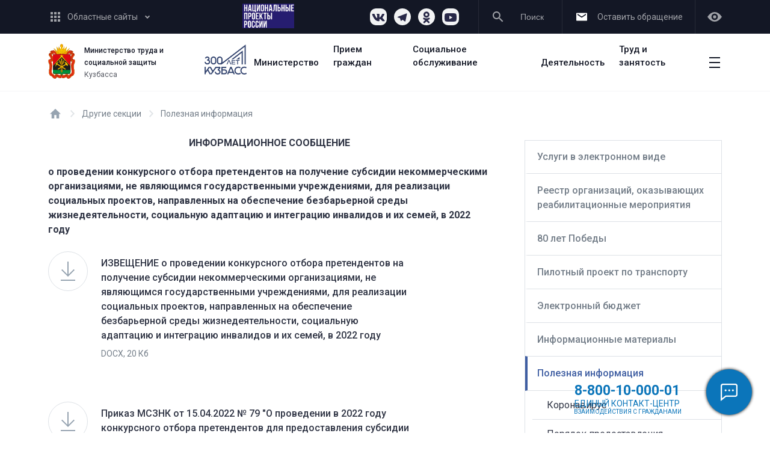

--- FILE ---
content_type: text/html; charset=UTF-8
request_url: http://dsznko.ru/other-sections/poleznaya-informatsiya/konkurs-nko-v-2022.php
body_size: 213150
content:
<!DOCTYPE html>
<html>
<head>
  <title>Министерство социальной защиты населения Кузбасса</title>
  <meta property="og:title" content="">
  <meta property="og:description" content="">
  <meta property="og:image" content="">
  <!-- Yandex.Metrika counter -->
<script type="text/javascript" >
    (function (d, w, c) {
        (w[c] = w[c] || []).push(function() {
            try {
                w.yaCounter61158388 = new Ya.Metrika({
                    id:61158388,
                    clickmap:true,
                    trackLinks:true,
                    accurateTrackBounce:true,
                    webvisor:true
                });
            } catch(e) { }
        });
        var n = d.getElementsByTagName("script")[0],
            s = d.createElement("script"),
            f = function () { n.parentNode.insertBefore(s, n); };
        s.type = "text/javascript";
        s.async = true;
        s.src = "https://mc.yandex.ru/metrika/watch.js";
        if (w.opera == "[object Opera]") {
            d.addEventListener("DOMContentLoaded", f, false);
        } else { f(); }
    })(document, window, "yandex_metrika_callbacks");
</script>
<noscript><div><img src="https://mc.yandex.ru/watch/61158388" style="position:absolute;
left:-9999px;" alt="" /></div></noscript>
<!-- /Yandex.Metrika counter -->

  <meta http-equiv="X-UA-Compatible" content="IE=edge">
  <meta http-equiv="Cache-Control" content="max-age=3600, must-revalidate" />  
  <meta charset="UTF-8">
  <meta name="HandheldFriendly" content="true">
  <meta name="MobileOptimized" content="320">
  <meta name="viewport" content="initial-scale=1.0, width=device-width, height=device-height"/>
  <meta http-equiv="content-language" content="ru"/>
  <meta name="sputnik-verification" content="rvS0XlV83LCWnfvl"/>

      <style>
        * {
            opacity: 0;
        }
    </style>
  
  <meta http-equiv="Content-Type" content="text/html; charset=UTF-8" />
<meta name="robots" content="index, follow" />
<meta name="keywords" content="Министерство социальной защиты населения Кузбасса" />
<meta name="description" content="Министерство социальной защиты населения Кузбасса" />
<link href="/bitrix/cache/css/s1/static/template_32df4236119a0a59f46d42843a00dac3/template_32df4236119a0a59f46d42843a00dac3_v1.css?17618823649657" type="text/css"  data-template-style="true" rel="stylesheet" />
<script>if(!window.BX)window.BX={};if(!window.BX.message)window.BX.message=function(mess){if(typeof mess==='object'){for(let i in mess) {BX.message[i]=mess[i];} return true;}};</script>
<script>(window.BX||top.BX).message({"JS_CORE_LOADING":"Загрузка...","JS_CORE_NO_DATA":"- Нет данных -","JS_CORE_WINDOW_CLOSE":"Закрыть","JS_CORE_WINDOW_EXPAND":"Развернуть","JS_CORE_WINDOW_NARROW":"Свернуть в окно","JS_CORE_WINDOW_SAVE":"Сохранить","JS_CORE_WINDOW_CANCEL":"Отменить","JS_CORE_WINDOW_CONTINUE":"Продолжить","JS_CORE_H":"ч","JS_CORE_M":"м","JS_CORE_S":"с","JSADM_AI_HIDE_EXTRA":"Скрыть лишние","JSADM_AI_ALL_NOTIF":"Показать все","JSADM_AUTH_REQ":"Требуется авторизация!","JS_CORE_WINDOW_AUTH":"Войти","JS_CORE_IMAGE_FULL":"Полный размер"});</script>

<script src="/bitrix/js/main/core/core.min.js?1722327679225422"></script>

<script>BX.Runtime.registerExtension({"name":"main.core","namespace":"BX","loaded":true});</script>
<script>BX.setJSList(["\/bitrix\/js\/main\/core\/core_ajax.js","\/bitrix\/js\/main\/core\/core_promise.js","\/bitrix\/js\/main\/polyfill\/promise\/js\/promise.js","\/bitrix\/js\/main\/loadext\/loadext.js","\/bitrix\/js\/main\/loadext\/extension.js","\/bitrix\/js\/main\/polyfill\/promise\/js\/promise.js","\/bitrix\/js\/main\/polyfill\/find\/js\/find.js","\/bitrix\/js\/main\/polyfill\/includes\/js\/includes.js","\/bitrix\/js\/main\/polyfill\/matches\/js\/matches.js","\/bitrix\/js\/ui\/polyfill\/closest\/js\/closest.js","\/bitrix\/js\/main\/polyfill\/fill\/main.polyfill.fill.js","\/bitrix\/js\/main\/polyfill\/find\/js\/find.js","\/bitrix\/js\/main\/polyfill\/matches\/js\/matches.js","\/bitrix\/js\/main\/polyfill\/core\/dist\/polyfill.bundle.js","\/bitrix\/js\/main\/core\/core.js","\/bitrix\/js\/main\/polyfill\/intersectionobserver\/js\/intersectionobserver.js","\/bitrix\/js\/main\/lazyload\/dist\/lazyload.bundle.js","\/bitrix\/js\/main\/polyfill\/core\/dist\/polyfill.bundle.js","\/bitrix\/js\/main\/parambag\/dist\/parambag.bundle.js"]);
</script>
<script>BX.Runtime.registerExtension({"name":"fx","namespace":"window","loaded":true});</script>
<script>(window.BX||top.BX).message({"LANGUAGE_ID":"ru","FORMAT_DATE":"DD.MM.YYYY","FORMAT_DATETIME":"DD.MM.YYYY HH:MI:SS","COOKIE_PREFIX":"BITRIX_SM","SERVER_TZ_OFFSET":"25200","UTF_MODE":"Y","SITE_ID":"s1","SITE_DIR":"\/","USER_ID":"","SERVER_TIME":1762563820,"USER_TZ_OFFSET":0,"USER_TZ_AUTO":"Y","bitrix_sessid":"723d30c3ffdfe3b786f553fc5536a07d"});</script>


<script  src="/bitrix/cache/js/s1/static/kernel_main/kernel_main_v1.js?1761882665166101"></script>
<script>BX.setJSList(["\/bitrix\/js\/main\/core\/core_fx.js","\/bitrix\/js\/main\/session.js","\/bitrix\/js\/main\/pageobject\/pageobject.js","\/bitrix\/js\/main\/core\/core_window.js","\/bitrix\/js\/main\/date\/main.date.js","\/bitrix\/js\/main\/core\/core_date.js","\/bitrix\/js\/main\/utils.js","\/public\/webpack\/common.js","\/public\/webpack\/static_page_2.js","\/public\/webpack\/open_data.js","\/local\/templates\/.default\/components\/bitrix\/menu\/ako_main_multilevel\/script.js","\/local\/templates\/.default\/components\/make\/menu.unlimited\/ako_section_menu\/script.js"]);</script>
<script>BX.setCSSList(["\/local\/templates\/.default\/components\/bitrix\/menu\/ako_main_multilevel\/style.css","\/local\/templates\/static\/components\/bitrix\/menu\/ako_header_popup_menu\/style.css","\/local\/templates\/.default\/components\/bitrix\/breadcrumb\/ako_breadcrumbs\/style.css","\/local\/templates\/.default\/components\/make\/menu.unlimited\/ako_section_menu\/style.css","\/local\/templates\/static\/components\/bitrix\/menu\/ako_bottom_menu\/style.css","\/local\/templates\/static\/styles.css"]);</script>
<link href="https://fonts.googleapis.com/css?family=Roboto:400,500,700&amp;subset=cyrillic" rel="stylesheet" async>



<script  src="/bitrix/cache/js/s1/static/template_34adb385ef14e01d1302243f38aea49d/template_34adb385ef14e01d1302243f38aea49d_v1.js?17618823642045952"></script>
<script>var _ba = _ba || []; _ba.push(["aid", "a39db1bc3fd13a76ff0c83f926cdba49"]); _ba.push(["host", "dsznko.ru"]); (function() {var ba = document.createElement("script"); ba.type = "text/javascript"; ba.async = true;ba.src = (document.location.protocol == "https:" ? "https://" : "http://") + "bitrix.info/ba.js";var s = document.getElementsByTagName("script")[0];s.parentNode.insertBefore(ba, s);})();</script>


<!-- Виджет версии для слабовидящих -->
<script>d = document, n = d.getElementsByTagName("script")[0], s = d.createElement("script"), s.type = "text/javascript", s.async = !0, s.src = ("https://special.prolexgroup.ru/api/v1/specversion.js"), f = function () {
        n.parentNode.insertBefore(s, n)
    }, f();</script>
<!-- /Виджет версии для слабовидящих -->  
    
  <!-- Yandex.Metrika counter -->
  <script type="text/javascript" >
    (function(m,e,t,r,i,k,a){m[i]=m[i]||function(){(m[i].a=m[i].a||[]).push(arguments)};
    m[i].l=1*new Date();k=e.createElement(t),a=e.getElementsByTagName(t)[0],k.async=1,k.src=r,a.parentNode.insertBefore(k,a)})
    (window, document, "script", "https://mc.yandex.ru/metrika/tag.js", "ym");

    ym(76761265, "init", {
      clickmap:true,
      trackLinks:true,
      accurateTrackBounce:true,
      webvisor:true
    });
  </script>
  <noscript><div><img src="https://mc.yandex.ru/watch/76761265" style="position:absolute; left:-9999px;" alt="" /></div></noscript>
  <!-- /Yandex.Metrika counter -->
  <widget-chat style="position: relative;z-index: 1;"></widget-chat>
<script>
  const chatWidget = document.querySelector('widget-chat');
 chatWidget.options = {
  theme: 'blue',
  ws: 'wss://new-logic.cc.gov.ru/pfr1/route_request_text',
        header: {
            title: '8-800-10-000-01',
            text:
                'Единый контакт-центр',
        },
    }
</script>
</head>
<body>
<section class="gosbar">
  <div class="container">
    <div class="gosbar__wrapper">
      <a href="/sites/oblast" class="gosbar__sites-button popup-block-link"> <span class="base-icon-block gosbar__sites-button-icon">
<svg width="16" height="16" viewBox="0 0 16 16" version="1.1" xmlns="http://www.w3.org/2000/svg"
     xmlns:xlink="http://www.w3.org/1999/xlink">
    <g transform="translate(-5143 -107)">
        <g>
            <g>
                <use xlink:href="#list_icon_svg" transform="translate(5143 107)"/>
            </g>
        </g>
    </g>
    <defs>
        <path id="list_icon_svg" fill-rule="evenodd"
              d="M 0 4L 4 4L 4 0L 0 0L 0 4ZM 6 16L 10 16L 10 12L 6 12L 6 16ZM 4 16L 0 16L 0 12L 4 12L 4 16ZM 0 10L 4 10L 4 6L 0 6L 0 10ZM 10 10L 6 10L 6 6L 10 6L 10 10ZM 12 0L 12 4L 16 4L 16 0L 12 0ZM 10 4L 6 4L 6 0L 10 0L 10 4ZM 12 10L 16 10L 16 6L 12 6L 12 10ZM 16 16L 12 16L 12 12L 16 12L 16 16Z"/>
    </defs>
</svg> </span> <span class="gosbar__site-button-text">
Областные сайты </span> <span class="base-icon-block gosbar__sites-button-arrow">
<svg width="10" height="7" viewBox="0 0 10 7" version="1.1" xmlns="http://www.w3.org/2000/svg"
     xmlns:xlink="http://www.w3.org/1999/xlink">
    <g transform="translate(-5304 -112)">
        <g>
            <use xlink:href="#arrow_bottom_icon"
                 transform="matrix(0.707107 0.707107 -0.707107 0.707107 5309 109.757)"/>
        </g>
    </g>
    <defs>
        <path id="arrow_bottom_icon" fill-rule="evenodd"
              d="M 6.00013 6.00013L 6.00002 4.00024L 6.00015 0.000107896L 4.00026 0L 4.00024 4.00025L 0 4.00027L 0.000107896 6.00016L 4.00024 6.00003L 6.00013 6.00013Z"/>
    </defs>
</svg> </span> </a>      <div class="icon-national-project ">
        <a href="https://np.ako.ru/" target="_blank" > 
          <img src="/assets/images/icons/national-project.jpg" style="" alt=""/>
        </a>
      </div>
      <div class="gosbar__right-block">
        <div class=" header__social-block ">
          <div class="footer__social-block-list">
            <a href="https://vk.com/public192392708" target="_blank" class="footer-social__link footer-social__link--vk">
              <svg width="28px" height="17px" viewBox="0 0 28 17" version="1.1" xmlns="http://www.w3.org/2000/svg" xmlns:xlink="http://www.w3.org/1999/xlink">
    <g stroke="none" stroke-width="1" fill="none" fill-rule="evenodd">
        <g transform="translate(-897.000000, -290.000000)">
            <g transform="translate(891.000000, 278.000000)">
                <path fill-rule="evenodd" clip-rule="evenodd" d="M32.6993007,13.9020979 C32.8951049,13.2867133 32.6993007,12.8391608 31.8321678,12.8391608 L28.951049,12.8391608 C28.2237762,12.8391608 27.8881119,13.2307692 27.6923077,13.6503497 C27.6923077,13.6503497 26.2097902,17.2307692 24.1398601,19.5524476 C23.4685315,20.2237762 23.1608392,20.4475524 22.7972028,20.4475524 C22.6013986,20.4475524 22.3496503,20.2237762 22.3496503,19.6083916 L22.3496503,13.8741259 C22.3496503,13.1468531 22.1258741,12.8111888 21.5104895,12.8111888 L16.979021,12.8111888 C16.5314685,12.8111888 16.2517483,13.1468531 16.2517483,13.4825175 C16.2517483,14.1818182 17.2867133,14.3496503 17.3986014,16.3076923 L17.3986014,20.5594406 C17.3986014,21.4825175 17.2307692,21.6503497 16.8671329,21.6503497 C15.8881119,21.6503497 13.5104895,18.041958 12.0839161,13.9300699 C11.8041958,13.1188811 11.5244755,12.8111888 10.7972028,12.8111888 L7.88811189,12.8111888 C7.04895105,12.8111888 6.90909091,13.2027972 6.90909091,13.6223776 C6.90909091,14.3776224 7.88811189,18.1818182 11.4685315,23.2167832 C13.8461538,26.6573427 17.2307692,28.5034965 20.2797203,28.5034965 C22.1258741,28.5034965 22.3496503,28.0839161 22.3496503,27.3846154 L22.3496503,24.7832168 C22.3496503,23.9440559 22.5174825,23.8041958 23.1048951,23.8041958 C23.5244755,23.8041958 24.2797203,24.027972 25.986014,25.6783217 C27.9440559,27.6363636 28.2797203,28.5314685 29.3706294,28.5314685 L32.2517483,28.5314685 C33.0909091,28.5314685 33.4825175,28.1118881 33.2587413,27.3006993 C33.006993,26.4895105 32.0559441,25.3146853 30.8251748,23.9160839 C30.1538462,23.1328671 29.1468531,22.2657343 28.8391608,21.8461538 C28.4195804,21.2867133 28.5314685,21.0629371 28.8391608,20.5594406 C28.8111888,20.5594406 32.3356643,15.5804196 32.6993007,13.9020979"></path>
            </g>
        </g>
    </g>
</svg>            </a>
            <a href="https://t.me/MSZNKUZBASS" target="_blank" class="footer-social__link footer-social__link--tg">
              <svg width="24" height="24" viewBox="0 0 24 24" fill="none" xmlns="http://www.w3.org/2000/svg">
<path d="M6.99211 13.3794L2.67726 12.0314C1.74451 11.7458 1.73932 11.1021 2.88626 10.64L19.6983 4.13337C20.6742 3.73535 21.227 4.23893 20.9109 5.50046L18.0487 19.033C17.8483 19.9968 17.2697 20.227 16.4665 19.7823L12.0601 16.5151L10.0063 18.5017C9.79555 18.7059 9.62454 18.8807 9.29981 18.9239C8.9768 18.9689 8.71079 18.872 8.5156 18.3356L7.01283 13.3673L6.99211 13.3794Z" fill="#282848"/>
</svg>
            </a>
            <!--
              <a href="https://www.facebook.com/minsocialdepart42/?modal=adm" target="_blank" class="footer-social__link footer-social__link--fb">
                              </a>

              <a href="https://www.instagram.com/min_social_protection_42/?h" target="_blank" class="footer-social__link footer-social__link--inst">
                              </a>
            -->
            <a href="https://ok.ru/msznkuzbass" target="_blank" class="footer-social__link footer-social__link--ok">
              <svg width="14px" height="24px" viewBox="0 0 14 24" version="1.1" xmlns="http://www.w3.org/2000/svg" xmlns:xlink="http://www.w3.org/1999/xlink">
    <g stroke="none" stroke-width="1" fill="none" fill-rule="evenodd">
        <g transform="translate(-956.000000, -286.000000)">
            <g transform="translate(943.000000, 278.000000)">
                <g transform="translate(13.221805, 8.363871)">
                    <path d="M6.68879417,3.49290323 C8.04916283,3.49290323 9.15644394,4.59981567 9.15644394,5.960553 C9.15644394,7.32 8.04916283,8.42728111 6.68879417,8.42728111 C5.32879417,8.42728111 4.2211444,7.32 4.2211444,5.960553 C4.2211444,4.59981567 5.32879417,3.49290323 6.68879417,3.49290323 M6.68879417,11.9187097 C9.97561445,11.9187097 12.6486098,9.24626728 12.6486098,5.960553 C12.6486098,2.67336406 9.97561445,3.90798505e-14 6.68879417,3.90798505e-14 C3.40178956,3.90798505e-14 0.728609839,2.67336406 0.728609839,5.960553 C0.728609839,9.24626728 3.40178956,11.9187097 6.68879417,11.9187097"></path>
                    <path d="M9.09966975,16.7800922 C10.3129416,16.5037788 11.4834485,16.0237788 12.5604992,15.3467281 C13.3763518,14.8328111 13.6220661,13.7546544 13.1083333,12.9391705 C12.594785,12.1218433 11.5169969,11.8763134 10.7004071,12.3904147 C8.25911675,13.9251613 5.11607528,13.924424 2.67625961,12.3904147 C1.85911675,11.8763134 0.78206606,12.1218433 0.268702005,12.9391705 C-0.245215046,13.7553917 3.55271368e-14,14.8328111 0.816167442,15.3467281 C1.8930338,16.0230415 3.06354071,16.5037788 4.27625961,16.7800922 L0.944831037,20.1122581 C0.263356383,20.7941014 0.263356383,21.8991705 0.945568364,22.5813825 C1.28695085,22.9218433 1.7330338,23.0923502 2.17948541,23.0923502 C2.62685869,23.0923502 3.07367896,22.9218433 3.41469279,22.5813825 L6.68805684,19.3069124 L9.96363288,22.5813825 C10.6443702,23.2632258 11.7499923,23.2632258 12.431467,22.5813825 C13.1146006,21.8991705 13.1146006,20.7933641 12.431467,20.1122581 L9.09966975,16.7800922"></path>
                </g>
            </g>
        </g>
    </g>
</svg>            </a>
            <a href="https://rutube.ru/channel/24848084/" target="_blank" class="footer-social__link footer-social__link--youtube">
              <svg role="img" xmlns="http://www.w3.org/2000/svg" width="30px" height="30px" viewBox="0 0 24 24"><title>YouTube icon</title><path d="M23.498 6.186a3.016 3.016 0 0 0-2.122-2.136C19.505 3.545 12 3.545 12 3.545s-7.505 0-9.377.505A3.017 3.017 0 0 0 .502 6.186C0 8.07 0 12 0 12s0 3.93.502 5.814a3.016 3.016 0 0 0 2.122 2.136c1.871.505 9.376.505 9.376.505s7.505 0 9.377-.505a3.015 3.015 0 0 0 2.122-2.136C24 15.93 24 12 24 12s0-3.93-.502-5.814zM9.545 15.568V8.432L15.818 12l-6.273 3.568z"/></svg>            </a>
          </div>
        </div>
        <button class="gosbar__search">
          <span class="base-icon-block gosbar__search-icon">
            <svg width="18" height="18" viewBox="0 0 18 18" version="1.1" xmlns="http://www.w3.org/2000/svg"
     xmlns:xlink="http://www.w3.org/1999/xlink">
    <g transform="translate(-6037 -106)">
        <g>
            <use xlink:href="#search_icon_svg" transform="translate(6037 106)"/>
        </g>
    </g>
    <defs>
        <path id="search_icon_svg" fill-rule="evenodd"
              d="M 11.561 11L 12.3413 11L 17.2676 16L 15.7969 17.49L 10.8604 12.5L 10.8604 11.71L 10.5938 11.43C 9.46826 12.41 8.00684 13 6.41748 13C 2.87305 13 0 10.09 0 6.5C 0 2.91 2.87305 0 6.41748 0C 9.96191 0 12.835 2.91 12.835 6.5C 12.835 8.11 12.2524 9.59 11.2847 10.73L 11.561 11ZM 1.97461 6.5C 1.97461 8.99 3.95898 11 6.41748 11C 8.87598 11 10.8604 8.99 10.8604 6.5C 10.8604 4.01 8.87598 2 6.41748 2C 3.95898 2 1.97461 4.01 1.97461 6.5Z"/>
    </defs>
</svg>          </span>
          <span class="gosbar__search-text">
            Поиск
          </span>
        </button>
        <a href="/feedback/virtualnaya-priemnaya.php" class="gosbar__virtual-reception-link">
          <span class="base-icon-block gosbar__virtual-reception-icon">
            <svg width="18" height="18" viewBox="0 0 18 13" fill="none" xmlns="http://www.w3.org/2000/svg">
  <path fill-rule="evenodd" clip-rule="evenodd" d="M18 1C18 0.447715 17.5523 0 17 0H1C0.447715 0 0 0.447715 0 1V12C0 12.5523 0.447715 13 1 13H17C17.5523 13 18 12.5523 18 12V1ZM16 2.79815C16 3.1325 15.8329 3.44473 15.5547 3.6302L9.5547 7.6302C9.2188 7.85413 8.7812 7.85413 8.4453 7.6302L2.4453 3.6302C2.1671 3.44473 2 3.1325 2 2.79815V1.33333L8.4453 5.6302C8.7812 5.85413 9.2188 5.85413 9.5547 5.6302L16 1.33333V2.79815Z"/>
</svg>          </span>
          <span class="gosbar__virtual-reception-link-text">
            Оставить обращение
          </span>
        </a>
        <a href="" id="specialversion" class="gosbar__visually-button">
          <span class="base-icon-block gosbar__visually-icon">
            <svg xmlns="http://www.w3.org/2000/svg" viewBox="0 0 18 12" width="24" height="24"><title>Ресурс 11</title><g id="Слой_2" data-name="Слой 2"><g id="Слой_1-2" data-name="Слой 1"><g id="Symbols"><g id="Elements-_-Icons-_-S-_-eye" data-name="Elements-/-Icons-/-S-/-eye"><g id="eye"><g id="Mask"><path id="path-1" d="M0,6Q4,0,9,0t9,6q-4,6-9,6T0,6Zm9,4A4,4,0,1,0,5,6,4,4,0,0,0,9,10ZM9,8a2,2,0,1,1,2-2A2,2,0,0,1,9,8Z"></path></g></g></g></g></g></g></svg>
          </span>
        </a>                
      </div>
    </div>
  </div>
</section>
<div class="search-wrapper">
  <div class="container">
    <a href="" class="search-close-block">
      <div class="base-icon-block">
        <svg width="18" height="18" viewBox="0 0 18 18" version="1.1" xmlns="http://www.w3.org/2000/svg"
     xmlns:xlink="http://www.w3.org/1999/xlink">
    <g transform="translate(-2442 -830)">
        <g>
            <use xlink:href="#close_icon_svg" transform="translate(2442 830)"/>
        </g>
    </g>
    <defs>
        <path id="close_icon_svg" fill-rule="evenodd"
              d="M 7.61523 9.00006L 0 16.6154L 1.38452 18L 9 10.3846L 16.6152 18L 18 16.6154L 10.3845 9L 18 1.38458L 16.6155 0L 9 7.61542L 1.38452 0L 0 1.38464L 7.61523 9.00006Z"/>
    </defs>
</svg>      </div>
    </a>
    <div class="search-container">
      <label class="search-base-label">Введите запрос для поиска</label>
      <form action="/search" autocomplete="off" class="search-block" method="get" enctype="application/x-www-form-urlencoded">
        <div class="base-input-wrapper-outer">
          <div class="base-input-wrapper">
            <input type="text" name="q" class="search-input base-input-text base-input--big" id="document-id">
            <div class="search-block-dropdown block-dropdown">
              <div class="block-dropdown-label">Первый уровень</div>
              <div class="block-dropdown-result">
                  <a href="" class="block-dropdown-link">Пункт 1</a>
                  <a href="" class="block-dropdown-link">Пункт 2</a>
                  <a href="" class="block-dropdown-link">Пункт 3</a>
              </div>
              <div class="block-dropdown-separator">
                  <div class="block-dropdown-line-separator"></div>
              </div>
              <div class="block-dropdown-label">Второй уровень</div>
              <div class="block-dropdown-result">
                  <a href="" class="block-dropdown-link">Пункт 1</a>
                  <a href="" class="block-dropdown-link">Пункт 2</a>
                  <a href="" class="block-dropdown-link">Пункт 3</a>
              </div>
            </div>
          </div>
        </div>
        <button class="base-button base-search-button base-button--big" disabled>
          Найти
        </button>
      </form>            
    </div>
  </div>
</div>
<header>
  <div class="container">
    <div class="header-wrapper">
      <a class="header__logo" href="/">
        <div class="header-logo__icon">
          <svg width="53" xmlns="http://www.w3.org/2000/svg" xmlns:xlink="http://www.w3.org/1999/xlink" viewBox="0 0 440.2 575.8"><defs><style>.cls-1,.cls-100,.cls-16,.cls-17,.cls-18,.cls-19,.cls-2,.cls-20,.cls-21,.cls-22,.cls-23,.cls-24,.cls-25,.cls-26,.cls-27,.cls-28,.cls-29,.cls-30,.cls-31,.cls-32,.cls-33,.cls-34,.cls-35,.cls-36,.cls-37,.cls-38,.cls-39,.cls-40,.cls-41,.cls-44,.cls-45,.cls-46,.cls-47,.cls-48,.cls-49,.cls-50,.cls-51,.cls-52,.cls-53,.cls-54,.cls-55,.cls-56,.cls-57,.cls-59,.cls-60,.cls-61,.cls-62,.cls-63,.cls-64,.cls-65,.cls-66,.cls-67,.cls-68,.cls-69,.cls-70,.cls-71,.cls-72,.cls-73,.cls-74,.cls-75,.cls-76,.cls-77,.cls-78,.cls-79,.cls-80,.cls-81,.cls-82,.cls-83,.cls-84,.cls-85,.cls-86,.cls-87,.cls-88,.cls-89,.cls-90,.cls-91,.cls-92,.cls-93,.cls-94,.cls-95,.cls-96,.cls-97,.cls-98,.cls-99{fill:none;}.cls-1{clip-rule:evenodd;}.cls-3{isolation:isolate;}.cls-4{fill:#c00d0d;}.cls-10,.cls-11,.cls-120,.cls-125,.cls-127,.cls-14,.cls-4,.cls-42,.cls-6{fill-rule:evenodd;}.cls-5{fill:#1d1d1b;}.cls-112,.cls-6{fill:#fc0;}.cls-7{clip-path:url(#clip-path);}.cls-8{mix-blend-mode:color-dodge;}.cls-9{fill:#e7411b;}.cls-10,.cls-111{fill:#fdc300;}.cls-109,.cls-11{fill:#ffd500;}.cls-12{clip-path:url(#clip-path-2);}.cls-13{clip-path:url(#clip-path-3);}.cls-14{fill:#d20a11;}.cls-15{clip-path:url(#clip-path-4);}.cls-100,.cls-16,.cls-17,.cls-18,.cls-19,.cls-20,.cls-21,.cls-22,.cls-23,.cls-24,.cls-25,.cls-26,.cls-27,.cls-28,.cls-29,.cls-30,.cls-31,.cls-32,.cls-33,.cls-34,.cls-35,.cls-36,.cls-37,.cls-38,.cls-39,.cls-40,.cls-41,.cls-44,.cls-45,.cls-46,.cls-47,.cls-48,.cls-49,.cls-50,.cls-51,.cls-52,.cls-53,.cls-54,.cls-55,.cls-56,.cls-57,.cls-59,.cls-60,.cls-61,.cls-62,.cls-63,.cls-64,.cls-65,.cls-66,.cls-67,.cls-68,.cls-69,.cls-70,.cls-71,.cls-72,.cls-73,.cls-74,.cls-75,.cls-76,.cls-77,.cls-78,.cls-79,.cls-80,.cls-81,.cls-82,.cls-83,.cls-84,.cls-85,.cls-86,.cls-87,.cls-88,.cls-89,.cls-90,.cls-91,.cls-92,.cls-93,.cls-94,.cls-95,.cls-96,.cls-97,.cls-98,.cls-99{stroke:#e7411b;}.cls-17{stroke-width:1.14px;}.cls-18{stroke-width:1.29px;}.cls-19{stroke-width:1.43px;}.cls-20{stroke-width:1.57px;}.cls-21{stroke-width:1.71px;}.cls-22{stroke-width:1.86px;}.cls-23{stroke-width:2px;}.cls-24{stroke-width:2.07px;}.cls-25{stroke-width:2.14px;}.cls-26{stroke-width:2.21px;}.cls-27{stroke-width:2.29px;}.cls-28{stroke-width:2.36px;}.cls-29{stroke-width:2.43px;}.cls-30{stroke-width:2.5px;}.cls-31{stroke-width:2.64px;}.cls-32{stroke-width:2.79px;}.cls-33{stroke-width:2.93px;}.cls-34{stroke-width:3.07px;}.cls-35{stroke-width:3.21px;}.cls-36{stroke-width:3.36px;}.cls-37{stroke-width:3.5px;}.cls-38{stroke-width:3.14px;}.cls-39{stroke-width:2.79px;}.cls-40{stroke-width:1.71px;}.cls-41{stroke-width:1.36px;}.cls-108,.cls-42{fill:#fbba00;}.cls-43{clip-path:url(#clip-path-5);}.cls-44{stroke-width:1.33px;}.cls-45{stroke-width:1.67px;}.cls-46{stroke-width:2.33px;}.cls-47{stroke-width:2.67px;}.cls-48{stroke-width:3px;}.cls-49{stroke-width:2.83px;}.cls-50{stroke-width:2.67px;}.cls-51{stroke-width:2.33px;}.cls-52{stroke-width:2.17px;}.cls-53{stroke-width:1.83px;}.cls-54{stroke-width:1.67px;}.cls-55{stroke-width:1.5px;}.cls-56{stroke-width:1.33px;}.cls-57{stroke-width:1.17px;}.cls-58{clip-path:url(#clip-path-6);}.cls-59{stroke-width:0.5px;}.cls-60{stroke-width:0.93px;}.cls-61{stroke-width:1.36px;}.cls-62{stroke-width:1.79px;}.cls-63{stroke-width:2.21px;}.cls-64{stroke-width:2.64px;}.cls-65{stroke-width:3.07px;}.cls-66{stroke-width:3.43px;}.cls-67{stroke-width:3.36px;}.cls-68{stroke-width:3.29px;}.cls-69{stroke-width:3.21px;}.cls-70{stroke-width:3.14px;}.cls-71{stroke-width:3.07px;}.cls-72{stroke-width:2.86px;}.cls-73{stroke-width:2.71px;}.cls-74{stroke-width:2.57px;}.cls-75{stroke-width:2.43px;}.cls-76{stroke-width:2.29px;}.cls-77{stroke-width:2.14px;}.cls-78{stroke-width:3.14px;}.cls-79{stroke-width:3.29px;}.cls-80{stroke-width:3.43px;}.cls-81{stroke-width:3.57px;}.cls-82{stroke-width:3.71px;}.cls-83{stroke-width:3.86px;}.cls-84{stroke-width:4px;}.cls-85{stroke-width:2.71px;}.cls-86{stroke-width:2.43px;}.cls-87{stroke-width:2.14px;}.cls-88{stroke-width:1.86px;}.cls-89{stroke-width:1.57px;}.cls-90{stroke-width:1.29px;}.cls-91{stroke-width:2.29px;}.cls-92{stroke-width:2.57px;}.cls-93{stroke-width:2.86px;}.cls-94{stroke-width:3.14px;}.cls-95{stroke-width:3.43px;}.cls-96{stroke-width:3.71px;}.cls-97{stroke-width:3.57px;}.cls-98{stroke-width:3.14px;}.cls-99{stroke-width:1.86px;}.cls-100{stroke-width:1.43px;}.cls-101{clip-path:url(#clip-path-7);}.cls-102{clip-path:url(#clip-path-8);}.cls-103{clip-path:url(#clip-path-9);}.cls-104{clip-path:url(#clip-path-10);}.cls-105{clip-path:url(#clip-path-11);}.cls-106{clip-path:url(#clip-path-12);}.cls-107{fill:#f59c00;}.cls-110,.cls-127{fill:#dd7500;}.cls-113,.cls-125{fill:#fd0;}.cls-114{clip-path:url(#clip-path-13);}.cls-115{clip-path:url(#clip-path-14);}.cls-116{clip-path:url(#clip-path-15);}.cls-117{clip-path:url(#clip-path-16);}.cls-118{clip-path:url(#clip-path-17);}.cls-119{fill:#ffe500;}.cls-120{fill:#db0812;}.cls-121{fill:#e42313;}.cls-122{fill:#008f3a;}.cls-123{fill:#007632;}.cls-124{fill:#f39200;}.cls-126{fill:#f9b000;}.cls-128{fill:#f7a600;}.cls-129{fill:#13a538;}</style><clipPath id="clip-path" transform="translate(4.02)"><path class="cls-1" d="M369.35,290.65c-13.25.5-17.07-18-18.25-32.75-1-12.5,0-37.25,14.25-56.5,13-17.52,20.94-32,19.75-41.25-1-7.75-4.25-12.25-9.5-14.75l37.5,12.13a17.23,17.23,0,0,1,13,16.37c.25,9.25-4.07,19.21-17.75,36.25-14.25,17.75-15.48,34.23-14.5,46.75,1,12.75,6.75,26.75,18.25,26.5Z"/></clipPath><clipPath id="clip-path-2" transform="translate(4.02)"><path class="cls-1" d="M337.6,151.9c6.25,3.5,12.91,1.25,22-6.75,6.25-5.5,13.5-9.37,21.25-7.62l33.25,20.12c-7.75-1.75-16,2-22.25,7.5-9.09,8-15.75,10.25-22,6.75Z"/></clipPath><clipPath id="clip-path-3" transform="translate(4.02)"><path class="cls-1" d="M331.1,150.65c-3.25-1.46-5.29-5.54-3-10s8.91-7.87,20-11.86c9.25-3.33,14.16-9.74,12.75-15.61-.64-2.66-4.65-5.2-7.59-6.46l40.58,13.2c3.62,1.32,6.76,4.23,7.51,8,1.41,7.06-3.5,14.75-12.75,18.75-11.09,4.79-17.75,9-20,14.25s-.25,10.25,3,12Z"/></clipPath><clipPath id="clip-path-4" transform="translate(4.02)"><path class="cls-1" d="M247.35,169.9c13.75-3.75,38.5-16.5,58-31.25,15.75-11.92,29.75-33.5,46-32.5l43,14c-18.5-4.25-31.19,14.29-48.75,29.75-25,22-41.25,25.75-57,29Z"/></clipPath><clipPath id="clip-path-5" transform="translate(4.02)"><path class="cls-1" d="M327.76,557.23c-2.66-7.66-11.82-10.37-22.66-11-23-1.33-38,18-66.34,19.34-10.32.48-21.08-4.75-20.33-16l1.92-37.92c-1.25,7.5,8,10.42,16,9.5,26-3,38.66-21.26,64.41-21.92,19.75-.5,25.34,9.67,25.09,16.67Z"/></clipPath><clipPath id="clip-path-6" transform="translate(4.02)"><path class="cls-1" d="M305.6,560.65c1.5,10.5,20.4,15.61,35.16,8.25,26.59-13.25,21.68-29.65,46.34-38.67,31-11.33,36-45.16,35-73.83-.83-23.65-8.5-53.5-9.5-78.5s2.16-36.67,8.83-52.33c8.41-19.76,11.67-37.17,9.67-49.34-2.29-13.91-10.84-20.33-16.34-20.66l-43,2.66c5.67-.66,12.67,2,15.34,15.34,2.5,12.53-1.84,26-8.5,40.33-6.21,13.33-10.13,27-9.84,52,.34,28.5,11,64.33,9.34,94.33-1.23,22.14-4.07,31.45-21,37.67-24.5,9-19.14,27.87-39.5,33.75-11.25,3.25-20.75-3-21.75-10.75Z"/></clipPath><clipPath id="clip-path-7" transform="translate(4.02)"><path class="cls-1" d="M62.82,290.65c13.25.5,17.07-18,18.25-32.75,1-12.5,0-37.25-14.25-56.5-13-17.52-20.94-32-19.75-41.25,1-7.75,4.25-12.25,9.5-14.75l-37.5,12.13a17.23,17.23,0,0,0-13,16.37c-.25,9.25,4.07,19.21,17.75,36.25,14.25,17.75,15.48,34.23,14.5,46.75-1,12.75-6.75,26.75-18.25,26.5Z"/></clipPath><clipPath id="clip-path-8" transform="translate(4.02)"><path class="cls-1" d="M94.57,151.9c-6.25,3.5-12.91,1.25-22-6.75-6.25-5.5-13.5-9.37-21.25-7.62L18.07,157.65c7.75-1.75,16,2,22.25,7.5,9.09,8,15.75,10.25,22,6.75Z"/></clipPath><clipPath id="clip-path-9" transform="translate(4.02)"><path class="cls-1" d="M101.07,150.65c3.25-1.46,5.29-5.54,3-10s-8.92-7.87-20-11.86c-9.25-3.33-14.16-9.74-12.75-15.61.64-2.66,4.65-5.2,7.58-6.46l-40.57,13.2c-3.63,1.32-6.76,4.23-7.51,8-1.41,7.06,3.5,14.75,12.75,18.75,11.08,4.79,17.75,9,20,14.25s.25,10.25-3,12Z"/></clipPath><clipPath id="clip-path-10" transform="translate(4.02)"><path class="cls-1" d="M184.82,169.9c-13.75-3.75-38.5-16.5-58-31.25-15.75-11.92-29.75-33.5-46-32.5l-43,14C56.32,115.9,69,134.44,86.57,149.9c25,22,41.25,25.75,57,29Z"/></clipPath><clipPath id="clip-path-11" transform="translate(4.02)"><path class="cls-1" d="M104.4,557.23c2.67-7.66,11.82-10.37,22.67-11,23-1.33,38,18,66.33,19.34,10.33.48,21.09-4.75,20.34-16l-1.92-37.92c1.25,7.5-8,10.42-16,9.5-26-3-38.66-21.26-64.42-21.92-19.75-.5-25.33,9.67-25.08,16.67Z"/></clipPath><clipPath id="clip-path-12" transform="translate(4.02)"><path class="cls-1" d="M126.57,560.65c-1.5,10.5-20.4,15.61-35.17,8.25-26.58-13.25-21.67-29.65-46.33-38.67-31-11.33-36-45.16-35-73.83.83-23.65,8.5-53.5,9.5-78.5s-2.17-36.67-8.83-52.33C2.33,305.81-.93,288.4,1.07,276.23,3.36,262.32,11.9,255.9,17.4,255.57l43,2.66c-5.66-.66-12.66,2-15.33,15.34-2.5,12.53,1.83,26,8.5,40.33,6.2,13.33,10.13,27,9.83,52-.33,28.5-11,64.33-9.33,94.33,1.23,22.14,4.07,31.45,21,37.67,24.5,9,19.13,27.87,39.5,33.75,11.25,3.25,20.75-3,21.75-10.75Z"/></clipPath><clipPath id="clip-path-13" transform="translate(4.02)"><path class="cls-2" d="M196.4,135.79l20-80.81,20.47,81.23a186.86,186.86,0,0,0-20.78-1.46C206.42,134.75,196.4,135.79,196.4,135.79Z"/></clipPath><clipPath id="clip-path-14" transform="translate(4.02)"><path class="cls-2" d="M157.77,138.92,147.12,77.74l43.22,57s-6.26.62-17.33,2.08C163.38,138.11,157.77,138.92,157.77,138.92Z"/></clipPath><clipPath id="clip-path-15" transform="translate(4.02)"><path class="cls-2" d="M132.19,149.47,104.31,98.1l48.24,41.34s-7.79,2.76-12.53,5C133.44,147.59,132.19,149.47,132.19,149.47Z"/></clipPath><clipPath id="clip-path-16" transform="translate(4.02)"><path class="cls-2" d="M241.71,135.58l45.1-61.39L274.49,140s-2-.39-11.48-2.51S241.71,135.58,241.71,135.58Z"/></clipPath><clipPath id="clip-path-17" transform="translate(4.02)"><path class="cls-2" d="M278.67,141l47.82-42.18-26.94,52.41s-1.67-3.34-8.14-6.05A80.64,80.64,0,0,0,278.67,141Z"/></clipPath></defs><title>Kuzbass</title><g class="cls-3"><g id="Layer_2" data-name="Layer 2"><g id="_321353356351_1" data-name="321353356351 1"><path class="cls-4" d="M369.35,290.65c-13.25.5-17.07-18-18.25-32.75-1-12.5,0-37.25,14.25-56.5,13-17.52,20.94-32,19.75-41.25-1-7.75-4.25-12.25-9.5-14.75l37.5,12.13a17.23,17.23,0,0,1,13,16.37c.25,9.25-4.07,19.21-17.75,36.25-14.25,17.75-15.48,34.23-14.5,46.75,1,12.75,6.75,26.75,18.25,26.5Z" transform="translate(4.02)"/><path class="cls-5" d="M368.82,290.91c-10.18,0-16.22-11.09-18-33-.64-7.91-1.47-35.37,14.3-56.67,14.32-19.35,20.77-32.78,19.7-41.07-1-7.34-3.92-12-9.36-14.55l.18-.47,37.5,12.13a17.59,17.59,0,0,1,13.18,16.6c.26,9.91-4.73,20.12-17.81,36.42-14.78,18.41-15.32,35.39-14.44,46.57,1,13.13,6.9,26.27,17.7,26.27h.29l.05.5-42.78,7.25Zm9.06-144.51c4.24,2.81,6.63,7.23,7.46,13.72,1.11,8.53-5.18,21.7-19.79,41.43-15.67,21.16-14.83,48.47-14.2,56.33,1.75,21.95,7.8,32.87,18,32.52l40.58-6.88c-9.91-1.43-15.32-14-16.3-26.6-.89-11.26-.34-28.38,14.55-46.93,13-16.19,18-26.3,17.7-36.08A16.88,16.88,0,0,0,413,157.77Z" transform="translate(4.02)"/><path class="cls-6" d="M411.26,283.81a19.38,19.38,0,0,0,2.25-.44c-12.42.82-18.88-12.69-19.66-26.47-.71-12.53.25-29,14.5-46.75,13.68-17,18-27,17.75-36.25a17.24,17.24,0,0,0-13.53-16.5,17.21,17.21,0,0,1,10.37,15.44c.33,9.25-4.27,19.56-17.9,36.64-14.25,17.86-15.21,35-14.48,47.5C391.39,271.26,398,285.59,411.26,283.81Z" transform="translate(4.02)"/><path class="cls-6" d="M404.47,284.93a19.46,19.46,0,0,0,2.25-.45c-12.59.82-18.61-13.49-19.45-27.43-.75-12.52.21-30.26,14.46-48.25,13.57-17.11,18.45-27.77,18.06-37a17.09,17.09,0,0,0-13.39-16.36,17.15,17.15,0,0,1,10.24,15.3c.46,9.25-4.7,20.25-18.22,37.4-14.25,18.1-15.22,36.47-14.44,49C384.88,271.56,391,286.73,404.47,284.93Z" transform="translate(4.02)"/><path class="cls-6" d="M382.12,147.6c6.58,2,11.11,7.07,12,15.72,1,9.25-6.15,22.69-19.29,40.1-14.25,18.9-15.24,41.74-14.3,54.25,1.1,14.7,5.56,32.27,19,31.27-16.05,4.3-20.9-15.28-22.12-31.19-1-12.51,0-36,14.29-55,13.08-17.45,20.49-31.24,19.44-40.48-.87-7.72-4.4-12.47-9.78-14.89Z" transform="translate(4.02)"/><path class="cls-6" d="M375.89,145.4c6.79,2.1,11.14,6.89,12.22,15.81,1.12,9.24-6.57,23.38-19.6,40.86-14.25,19.14-15.24,43.25-14.27,55.75,1.17,14.89,5.26,33.25,18.84,32.24-16.29,4.37-20.7-16.06-22-32.16-1-12.5,0-37.25,14.25-56.5,13-17.52,20.94-32,19.75-41.25-1-8-4.45-12.52-10-15Z" transform="translate(4.02)"/><g class="cls-7"><g class="cls-8"><polygon class="cls-9" points="388.45 160.23 431.69 183.8 431.2 184.67 388.45 160.23"/><polygon class="cls-9" points="386.64 163.66 429.69 187.04 429.11 188.09 386.64 163.66"/><polygon class="cls-9" points="384.83 167.09 427.69 190.29 427.01 191.51 384.83 167.09"/><polygon class="cls-9" points="383.02 170.52 425.7 193.54 424.91 194.93 383.02 170.52"/><polygon class="cls-9" points="381.48 173.47 423.64 196.88 422.87 198.25 380.94 174.42 381.48 173.47"/><rect class="cls-9" x="395.43" y="165.15" width="1.71" height="47.97" transform="translate(41.15 441.77) rotate(-60.64)"/><rect class="cls-9" x="393.43" y="168.66" width="1.86" height="47.72" transform="translate(37.04 441.55) rotate(-60.6)"/><rect class="cls-9" x="391.43" y="172.17" width="2" height="47.46" transform="translate(32.93 441.33) rotate(-60.55)"/><rect class="cls-9" x="389.26" y="175.52" width="2.14" height="47.33" transform="translate(35.42 450.59) rotate(-62.04)"/><rect class="cls-9" x="387.1" y="178.85" width="2.29" height="47.23" transform="translate(38 459.82) rotate(-63.54)"/><rect class="cls-9" x="384.93" y="182.17" width="2.43" height="47.17" transform="translate(40.67 469) rotate(-65.04)"/><rect class="cls-9" x="382.76" y="185.48" width="2.57" height="47.13" transform="translate(43.43 478.14) rotate(-66.54)"/><rect class="cls-9" x="380.6" y="188.76" width="2.71" height="47.13" transform="translate(46.25 487.21) rotate(-68.05)"/><rect class="cls-9" x="378.43" y="192.03" width="2.86" height="47.16" transform="translate(49.15 496.22) rotate(-69.55)"/><rect class="cls-9" x="376.26" y="195.29" width="3" height="47.23" transform="translate(52.08 505.12) rotate(-71.05)"/><rect class="cls-9" x="375.43" y="199.23" width="2.86" height="47.29" transform="translate(57.97 518.56) rotate(-73.08)"/><rect class="cls-9" x="374.6" y="203.15" width="2.71" height="47.4" transform="matrix(0.26, -0.97, 0.97, 0.26, 64.07, 531.83)"/><rect class="cls-9" x="373.76" y="207.04" width="2.57" height="47.58" transform="translate(70.36 544.9) rotate(-77.1)"/><rect class="cls-9" x="372.93" y="210.9" width="2.43" height="47.82" transform="translate(76.8 557.76) rotate(-79.09)"/><rect class="cls-9" x="372.1" y="214.73" width="2.29" height="48.11" transform="translate(83.37 570.38) rotate(-81.06)"/><rect class="cls-9" x="371.26" y="218.53" width="2.14" height="48.46" transform="translate(90.03 582.73) rotate(-83)"/><polygon class="cls-9" points="351.2 243.57 399.84 248.21 399.72 249.59 351.03 245.56 351.2 243.57"/><polygon class="cls-9" points="352.02 248.54 399.99 251.32 399.95 252.19 351.93 250.4 352.02 248.54"/><polygon class="cls-9" points="352.83 253.52 400.16 254.21 400.16 255.02 352.82 255.23 352.83 253.52"/><polygon class="cls-9" points="353.66 258.5 384.61 258.15 353.71 260.07 353.66 258.5"/><polygon class="cls-9" points="354.48 263.48 375.86 262.4 354.6 264.9 354.48 263.48"/><polygon class="cls-9" points="355.33 268.45 376.61 266.65 355.47 269.73 355.33 268.45"/><polygon class="cls-9" points="356.16 273.43 378.61 270.15 356.35 274.56 356.16 273.43"/><polygon class="cls-9" points="358.01 277.91 373.86 274.9 358.22 278.89 358.01 277.91"/><polygon class="cls-9" points="360.22 282.17 375.61 277.9 360.51 283.13 360.22 282.17"/><g class="cls-8"><polygon class="cls-9" points="432.88 180.84 407.78 167.07 433.35 179.96 432.88 180.84"/></g><g class="cls-8"><polygon class="cls-9" points="432.71 176.34 416.28 166.9 433.19 175.46 432.71 176.34"/></g></g></g><path class="cls-5" d="M369.8,291.32c-11,0-17.43-11.22-19.2-33.38-.64-7.93-1.48-35.46,14.34-56.84,14.29-19.3,20.72-32.67,19.66-40.88-.93-7.25-3.86-11.82-9.22-14.37l.37-.92,37.5,12.12a17.84,17.84,0,0,1,13.35,16.84c.27,10-4.74,20.23-17.86,36.57-14.73,18.34-15.27,35.27-14.4,46.4,1,13,6.82,26,17.46,26h.29l.09,1-41.9,7.43Zm9.48-144.2c3.52,2.86,5.55,7.07,6.31,13,1.11,8.6-5.19,21.82-19.84,41.61C350.13,222.79,351,250,351.59,257.86c1.73,21.55,7.86,32.46,18.22,32.46h.4l38.37-6.8c-9.23-2.3-14.28-14.45-15.23-26.58-.89-11.3-.34-28.49,14.61-47.1,13-16.14,17.9-26.21,17.64-35.93A16.64,16.64,0,0,0,413,158Z" transform="translate(4.02)"/><path class="cls-4" d="M337.6,151.9c6.25,3.5,12.91,1.25,22-6.75,6.25-5.5,13.5-9.37,21.25-7.62l33.25,20.12c-7.75-1.75-16,2-22.25,7.5-9.09,8-15.75,10.25-22,6.75Z" transform="translate(4.02)"/><path class="cls-10" d="M367.37,170.36c6.25,3.5,12.91,1.25,22-6.75,6.25-5.5,13.5-9.37,21.25-7.62l2.48,1.54c-7.75-1.75-15,2.12-21.25,7.62-9.09,8-15.75,10.25-22,6.75Z" transform="translate(4.02)"/><path class="cls-10" d="M405.65,152.91c-7.75-1.75-15,2.13-21.25,7.63-9.08,8-15.75,10.25-22,6.75l2.49,1.53c6.25,3.5,12.91,1.25,22-6.75,6.25-5.5,13.5-9.37,21.25-7.62Z" transform="translate(4.02)"/><path class="cls-11" d="M342.56,155c6.25,3.5,12.91,1.24,22-6.75,6.25-5.5,13.5-9.38,21.25-7.63l2.48,1.54c-7.75-1.75-15,2.13-21.25,7.63-9.09,8-15.75,10.25-22,6.75Z" transform="translate(4.02)"/><path class="cls-11" d="M380.85,137.53c-7.75-1.75-15,2.12-21.25,7.62-9.09,8-15.75,10.25-22,6.75l2.48,1.54c6.25,3.5,12.91,1.25,22-6.75,6.25-5.5,13.5-9.38,21.25-7.63Z" transform="translate(4.02)"/><g class="cls-12"><g class="cls-8"><polygon class="cls-9" points="418.86 160.19 398.61 147.15 419.58 158.99 418.86 160.19"/><polygon class="cls-9" points="414.19 160.3 395.36 148.15 415.01 158.92 414.19 160.3"/><polygon class="cls-9" points="409.86 160.94 392.61 149.15 410.81 159.41 409.86 160.94"/><polygon class="cls-9" points="406.09 162 390.36 151.15 407.14 160.3 406.09 162"/><polygon class="cls-9" points="402.45 163.65 387.61 153.15 403.42 162.13 402.45 163.65"/><polygon class="cls-9" points="399.35 165.93 385.11 155.4 400.24 164.6 399.35 165.93"/><polygon class="cls-9" points="396.53 168.42 382.61 157.9 397.33 167.27 396.53 168.42"/><polygon class="cls-9" points="393.7 170.69 381.11 160.9 394.4 169.72 393.7 170.69"/><polygon class="cls-9" points="390.57 172.31 379.86 163.9 391.16 171.5 390.57 172.31"/></g></g><path class="cls-5" d="M375.73,174a12.32,12.32,0,0,1-6.13-1.67l-32.27-20,.51-.87c5.92,3.32,12.33,1.32,21.43-6.68C367,138,374.05,135.48,381,137l.14.06,34,20.5-.36.91c-9.6-2.16-17.57,2.62-22.56,7C385.66,171.26,380.43,174,375.73,174Zm-34-20.13,28.37,17.6c5.9,3.3,12.31,1.3,21.41-6.7,4.71-4.15,12-8.63,20.82-7.68L380.66,138c-6.55-1.46-13.33,1-20.73,7.53S346.9,154.65,341.74,153.88Z" transform="translate(4.02)"/><path class="cls-4" d="M331.1,150.65c-3.25-1.46-5.29-5.54-3-10s8.91-7.87,20-11.86c9.25-3.33,14.16-9.74,12.75-15.61-.64-2.66-4.65-5.2-7.59-6.46l40.58,13.2c3.62,1.32,6.76,4.23,7.51,8,1.41,7.06-3.5,14.75-12.75,18.75-11.09,4.79-17.75,9-20,14.25s-.25,10.25,3,12Z" transform="translate(4.02)"/><path class="cls-5" d="M371.48,173.12l-.11-.06L331,150.87a7,7,0,0,1-3.72-4.05,7.76,7.76,0,0,1,.6-6.27c2.13-4.13,8-7.6,20.14-12,9-3.22,14-9.38,12.59-15.32-.57-2.37-4.14-4.86-7.43-6.28l.17-.46,40.58,13.19c4,1.47,7,4.6,7.67,8.16,1.48,7.41-3.7,15.05-12.89,19-12.05,5.21-17.81,9.3-19.87,14.12-2.19,5.1-.3,9.89,2.8,11.63l.09.05Zm-15.31-65.18c2.33,1.4,4.45,3.25,4.92,5.19,1.49,6.19-3.7,12.59-12.91,15.9-12.05,4.34-17.8,7.74-19.86,11.74a7.28,7.28,0,0,0-.58,5.88,6.52,6.52,0,0,0,3.46,3.77h0l38.14,21c-2.32-2.79-2.45-7.18-1-10.59,2.12-5,7.95-9.11,20.13-14.38,9-3.88,14-11.3,12.6-18.47-.68-3.4-3.49-6.38-7.35-7.79Z" transform="translate(4.02)"/><path class="cls-6" d="M368.62,171.33c-3.25-1.73-5.29-6.57-3-11.84s8.92-9.34,20-14.07c9.25-3.95,14.16-11.54,12.75-18.51-.74-3.66-3.81-6.51-7.39-7.83l2.72,1c3.62,1.32,6.76,4.23,7.5,8,1.42,7.06-3.5,14.75-12.75,18.75-11.08,4.8-17.75,9-20,14.25s-.25,10.25,3,12Z" transform="translate(4.02)"/><path class="cls-6" d="M362.82,167.91c-3.25-1.68-5.29-6.4-3-11.54s8.91-9.09,20-13.7c9.25-3.84,14.16-11.24,12.75-18-.73-3.5-4-6.23-7.43-7.54l3,1c3.52,1.31,6.54,4.1,7.27,7.68,1.41,6.87-3.5,14.37-12.75,18.27-11.08,4.66-17.75,8.76-20,13.88s-.25,10,3,11.69Z" transform="translate(4.02)"/><g class="cls-13"><g class="cls-8"><polygon class="cls-9" points="406.62 133.16 377.28 117.82 407.28 131.81 406.62 133.16"/><polygon class="cls-9" points="406.1 136.81 376.9 121.17 406.87 135.28 406.1 136.81"/><polygon class="cls-9" points="404.78 139.92 375.72 123.99 405.66 138.2 404.78 139.92"/><polygon class="cls-9" points="402.75 142.58 373.83 126.35 403.74 140.68 402.75 142.58"/><polygon class="cls-9" points="400.1 144.86 371.31 128.34 401.2 142.78 400.1 144.86"/><polygon class="cls-9" points="396.89 146.85 368.25 130.04 398.11 144.58 396.89 146.85"/><polygon class="cls-9" points="393.23 148.62 364.73 131.51 394.56 146.17 393.23 148.62"/><polygon class="cls-9" points="389.18 150.25 360.82 132.86 390.63 147.63 389.18 150.25"/><polygon class="cls-9" points="385.36 151.69 356.99 134.44 386.67 149.32 385.36 151.69"/><polygon class="cls-9" points="381.99 153.47 353.62 136.35 383.17 151.35 381.99 153.47"/><polygon class="cls-9" points="379.15 155.56 350.76 138.57 380.19 153.68 379.15 155.56"/><polygon class="cls-9" points="376.89 157.91 348.49 141.07 377.79 156.29 376.89 157.91"/><polygon class="cls-9" points="375.27 160.52 346.86 143.81 376.03 159.14 375.27 160.52"/><polygon class="cls-9" points="374.35 163.34 345.94 146.76 374.98 162.21 374.35 163.34"/><polygon class="cls-9" points="374.2 166.34 345.78 149.9 374.69 165.46 374.2 166.34"/></g></g><path class="cls-5" d="M371.36,173.34l-.09-.05-40.4-22.19a7.26,7.26,0,0,1-3.84-4.2,8,8,0,0,1,.62-6.47c2.16-4.19,8-7.7,20.28-12.1,8.83-3.18,13.83-9.22,12.43-15-.6-2.49-6.23-4.91-8.63-5.94l.35-.94,41.91,13c4.12,1.51,7.12,4.7,7.85,8.35,1.5,7.53-3.74,15.29-13,19.31-12,5.18-17.7,9.23-19.73,14-2.14,5-.31,9.63,2.69,11.31l.09.05Zm-13.65-64.12c1.88,1.17,3.29,2.45,3.62,3.85,1.52,6.33-3.73,12.84-13.06,16.2-12,4.31-17.7,7.68-19.73,11.62a7,7,0,0,0-.57,5.68,6.25,6.25,0,0,0,3.33,3.62l0,0,37.25,20.47a10.71,10.71,0,0,1-.45-10c2.15-5,8-9.21,20.26-14.51,8.86-3.83,13.87-11.14,12.46-18.19-.67-3.31-3.42-6.22-7.19-7.61Z" transform="translate(4.02)"/><path class="cls-14" d="M247.35,169.9c13.75-3.75,38.5-16.5,58-31.25,15.75-11.92,29.75-33.5,46-32.5l43,14c-18.5-4.25-31.19,14.29-48.75,29.75-25,22-41.25,25.75-57,29Z" transform="translate(4.02)"/><path class="cls-5" d="M288.6,179.16l-.06,0-41.25-9v-.48c12.63-3.44,37.22-15.55,57.92-31.21a156.42,156.42,0,0,0,14.46-13.1c10.17-10,19.79-19.48,30.57-19.48.38,0,.75,0,1.13,0h.06l43,14-.13.48c-14.38-3.31-25.18,7.27-37.7,19.49-3.46,3.38-7,6.86-10.83,10.21-25.64,22.56-42.36,26-57.11,29.06Zm-40.22-9.29,40.22,8.77c14.68-3,31.32-6.48,56.83-28.93,3.79-3.33,7.36-6.82,10.81-10.18,11.68-11.41,21.89-21.39,34.94-20.15l-39.88-13c-11-.67-20.86,9-31.29,19.3a155,155,0,0,1-14.51,13.15C285.26,154.16,261.3,166.08,248.38,169.87Z" transform="translate(4.02)"/><path class="cls-11" d="M285.68,177.75c15.6-3.29,32.5-7.73,57.08-29.18,17.43-15.18,30.21-34,48.54-30l3.17,1.06c-18.5-4.25-31.18,14.29-48.75,29.75-25,22-41.25,25.75-57,29" transform="translate(4.02)"/><path class="cls-11" d="M279.2,176.34c15.29-3.37,33.5-9.19,57.23-29.52,17.15-14.64,30.14-33.88,48.12-30.38l3.43,1.09c-18.15-3.75-31,15.26-48.33,30.18-24.15,20.88-41.71,26-57.15,29.34" transform="translate(4.02)"/><path class="cls-11" d="M253.26,170.84c14.06-3.67,37.5-15,57.85-30.9,16-12.46,29.82-33.58,46.42-32.08l3.07,1C343.83,107.1,330.14,128,314,140.71c-20.77,16.43-43.55,27.1-57.77,30.73" transform="translate(4.02)"/><path class="cls-11" d="M248.05,169.79c13.75-3.75,38.5-16.5,58-31.25,15.75-11.92,29.75-33.5,46-32.5l2.62.89c-16.42-1.25-30.32,20.09-46.21,32.28-19.93,15.31-44,27.37-57.93,31.08" transform="translate(4.02)"/><g class="cls-15"><g class="cls-8"><line class="cls-16" x1="253.36" y1="166.9" x2="299.61" y2="178.65"/><line class="cls-17" x1="258.51" y1="165.32" x2="304.4" y2="177.96"/><line class="cls-18" x1="263.58" y1="163.36" x2="309.11" y2="176.9"/><line class="cls-19" x1="268.48" y1="161.13" x2="313.66" y2="175.56"/><line class="cls-20" x1="273.15" y1="158.71" x2="317.97" y2="174.03"/><line class="cls-21" x1="277.48" y1="156.22" x2="321.95" y2="172.43"/><line class="cls-22" x1="281.42" y1="153.75" x2="325.52" y2="170.86"/><line class="cls-23" x1="284.86" y1="151.4" x2="328.61" y2="169.4"/><line class="cls-24" x1="288.35" y1="149.18" x2="331.78" y2="167.46"/><line class="cls-25" x1="291.75" y1="146.87" x2="334.85" y2="165.44"/><line class="cls-26" x1="295.08" y1="144.47" x2="337.86" y2="163.33"/><line class="cls-27" x1="298.36" y1="142" x2="340.82" y2="161.14"/><line class="cls-28" x1="301.61" y1="139.45" x2="343.76" y2="158.88"/><line class="cls-29" x1="304.86" y1="136.83" x2="346.68" y2="156.55"/><line class="cls-30" x1="308.11" y1="134.15" x2="349.61" y2="154.15"/><line class="cls-31" x1="310.94" y1="131.57" x2="352.94" y2="151.39"/><line class="cls-32" x1="313.6" y1="128.89" x2="356.1" y2="148.54"/><line class="cls-33" x1="316.18" y1="126.15" x2="359.18" y2="145.61"/><line class="cls-34" x1="318.72" y1="123.34" x2="362.22" y2="142.63"/><line class="cls-35" x1="321.28" y1="120.49" x2="365.28" y2="139.6"/><line class="cls-36" x1="323.95" y1="117.63" x2="368.45" y2="136.56"/><line class="cls-37" x1="326.59" y1="114.87" x2="371.59" y2="133.62"/><line class="cls-38" x1="329.81" y1="112.23" x2="374.66" y2="130.59"/><line class="cls-39" x1="332.93" y1="109.94" x2="377.64" y2="127.91"/><line class="cls-29" x1="336.12" y1="107.91" x2="380.69" y2="125.48"/><line class="cls-24" x1="339.35" y1="106.24" x2="383.78" y2="123.42"/><line class="cls-40" x1="342.58" y1="105.03" x2="386.86" y2="121.81"/><line class="cls-41" x1="345.76" y1="104.38" x2="389.9" y2="120.78"/><line class="cls-16" x1="348.86" y1="104.4" x2="392.86" y2="120.4"/></g></g><path class="cls-5" d="M288.59,179.41l-41.35-9,0-1c12.61-3.44,37.16-15.53,57.83-31.17a154.68,154.68,0,0,0,14.44-13.08C330,114.77,340,105,351.38,105.65l.12,0,43,14-.27,1c-14.23-3.27-25,7.25-37.47,19.42-3.45,3.38-7,6.87-10.83,10.22-25.69,22.6-42.45,26.06-57.23,29.11Zm-39.22-9.58,39.23,8.56c14.64-3,31.24-6.49,56.67-28.86,3.78-3.34,7.35-6.82,10.79-10.18C367.12,128.55,376.87,119,389,119h.31l-38-12.38c-10.88-.63-20.69,9-31.07,19.23a154.34,154.34,0,0,1-14.53,13.17C285.86,154,262.51,165.76,249.37,169.83Z" transform="translate(4.02)"/><path class="cls-4" d="M218.35,552.65c.75-9.08,18.08-9.08,28.75-.75l-6-44c-5-5-18.25-5.5-20.75,3.75Z" transform="translate(4.02)"/><path class="cls-5" d="M218.6,552.67l-.5,0,2-41a9.77,9.77,0,0,1,7.33-7c4.82-1.29,10.77,0,13.84,3.12l.06.06v.09l6.09,44.61-.49-.38c-7-5.46-17.77-7.68-24-4.93A6.5,6.5,0,0,0,218.6,552.67Zm10.71-7.17a30.82,30.82,0,0,1,17.46,5.84L240.86,508c-3-2.91-8.67-4.18-13.3-2.94a9.31,9.31,0,0,0-7,6.64l-1.88,38.58a7.58,7.58,0,0,1,4-3.59A16.57,16.57,0,0,1,229.31,545.5Z" transform="translate(4.02)"/><path class="cls-42" d="M220.19,515c2.37-9.24,15.93-8.77,21.37-3.52l-.46-3.38c-5-5-18.25-5.5-20.75,3.75Z" transform="translate(4.02)"/><path class="cls-42" d="M219.89,521.28c2.09-9.21,16.28-8.83,22.59-3.06l-.46-3.38c-5.87-5.52-19.75-5.94-22,3.28Z" transform="translate(4.02)"/><g class="cls-8"><path class="cls-9" d="M240.59,507.57l.76,21.83-2.75-21.67a1,1,0,0,1,2-.25Z" transform="translate(4.02)"/><path class="cls-9" d="M237.59,506.08V520.4l-2-14.18a1,1,0,1,1,2-.28A.71.71,0,0,1,237.59,506.08Z" transform="translate(4.02)"/><path class="cls-9" d="M234.35,505.62l-.25,12.28-1.25-12.22a.75.75,0,0,1,1.49-.15A.28.28,0,0,1,234.35,505.62Z" transform="translate(4.02)"/><path class="cls-9" d="M231.35,505.17l-1,11.48V505.13a.5.5,0,0,1,.5-.5.5.5,0,0,1,.5.5Z" transform="translate(4.02)"/><path class="cls-9" d="M228.85,505.42l-1,11.73V505.38a.5.5,0,0,1,.5-.5.5.5,0,0,1,.5.5Z" transform="translate(4.02)"/></g><path class="cls-5" d="M247.76,553.05l-1-.76c-6.93-5.41-17.6-7.61-23.78-4.9a6.37,6.37,0,0,0-4.17,5.3l-1-.06,2-41.11a10,10,0,0,1,7.5-7.16c4.9-1.31,11,.06,14.09,3.19l.12.12,0,.16Zm-18.34-7.84a30.61,30.61,0,0,1,17,5.58l-5.82-42.65c-2.92-2.82-8.48-4-13-2.82a9,9,0,0,0-6.78,6.41L219,549.29a8.32,8.32,0,0,1,3.59-2.81A17.14,17.14,0,0,1,229.42,545.21Z" transform="translate(4.02)"/><path class="cls-14" d="M327.76,557.23c-2.66-7.66-11.82-10.37-22.66-11-23-1.33-38,18-66.34,19.34-10.32.48-21.08-4.75-20.33-16l1.92-37.92c-1.25,7.5,8,10.42,16,9.5,26-3,38.66-21.26,64.41-21.92,19.75-.5,25.34,9.67,25.09,16.67Z" transform="translate(4.02)"/><path class="cls-5" d="M237.42,565.85c-6.25,0-12-2.06-15.45-5.62a13.5,13.5,0,0,1-3.79-10.68l1.82-36a8.51,8.51,0,0,1,.1-1.93l.5.05-.1,1.86a6.16,6.16,0,0,0,1.76,3.87c2.63,2.77,8.28,4.18,14.06,3.51,12.33-1.42,21.74-6.34,30.84-11.09,10.31-5.39,20-10.48,33.6-10.83,11.87-.29,18,3.31,21.07,6.39a14.42,14.42,0,0,1,4.27,10.54L328,557.22l-.48.1c-2.28-6.55-9.62-10.09-22.45-10.84-11.46-.67-21,3.88-31.12,8.69-10.33,4.9-21,10-35.18,10.65Zm-17-50.44-1.73,34.17a12.88,12.88,0,0,0,3.64,10.3c3.65,3.72,9.79,5.75,16.43,5.44,14.08-.66,24.71-5.72,35-10.61s19.78-9.39,31.37-8.73c12.16.71,19.49,3.93,22.34,9.83l-1.85-39.9a14,14,0,0,0-4.13-10.19c-4.27-4.31-11.43-6.48-20.7-6.24-13.43.34-23.12,5.41-33.38,10.77-9.14,4.78-18.59,9.72-31,11.15-6,.69-11.7-.74-14.47-3.66A6.9,6.9,0,0,1,220.41,515.41Z" transform="translate(4.02)"/><path class="cls-6" d="M326,519.13c0-7-5.83-17.07-24.89-16.66-25.54.5-38.39,19.28-64.57,22.15-8.18.89-17.54-2.21-16.33-10l.15-2.92c-1.25,7.5,8,10.42,16,9.5,26-3,38.66-21.26,64.41-21.92,19.75-.5,25.34,9.67,25.09,16.67Z" transform="translate(4.02)"/><path class="cls-6" d="M326.29,525.49c-.42-7.15-6.83-16.82-24.53-16.64-25.11.27-38.32,20-64.86,22.6-8.54.82-18.13-2.63-17-11l.15-2.92c-1.17,8.08,8.3,11.36,16.67,10.5,26.36-2.74,39.38-22.11,64.71-22.51,18.38-.29,24.51,9.69,24.71,16.79Z" transform="translate(4.02)"/><path class="cls-6" d="M218.72,543.78c-.82,10.68,9.7,15.56,19.67,15,28-1.59,42.61-20.54,66-19.59,12.22.5,20.82,4.17,23,11.73l-.15-3.17c-2-7.52-10.32-11.61-23.22-12-23.64-.77-38.1,17.93-65.89,19.65-9.8.58-20.2-4.12-19.34-14.5Z" transform="translate(4.02)"/><path class="cls-6" d="M218.43,549.62c-.75,11.25,10,16.48,20.33,16,28.34-1.34,43.34-20.67,66.34-19.34,10.84.63,20,3.34,22.66,11l-.14-3.18c-2.45-7.61-11.32-10.75-22.86-11.29-23.21-1.18-38,17.93-66.18,19.39-10.15.52-20.79-4.54-20-15.5Z" transform="translate(4.02)"/><g class="cls-43"><g class="cls-8"><line class="cls-16" x1="225.86" y1="514.15" x2="223.11" y2="559.65"/><line class="cls-44" x1="227.67" y1="516.45" x2="225.5" y2="562.62"/><line class="cls-45" x1="230.18" y1="518.07" x2="228.59" y2="564.9"/><line class="cls-23" x1="233.21" y1="519.08" x2="232.21" y2="566.58"/><line class="cls-46" x1="236.6" y1="519.55" x2="236.19" y2="567.71"/><line class="cls-47" x1="240.17" y1="519.55" x2="240.34" y2="568.38"/><line class="cls-48" x1="243.74" y1="519.15" x2="244.49" y2="568.65"/><line class="cls-49" x1="247.28" y1="518.63" x2="248.99" y2="568.38"/><line class="cls-50" x1="250.84" y1="517.8" x2="253.5" y2="567.8"/><line class="cls-30" x1="254.4" y1="516.65" x2="258.02" y2="566.9"/><line class="cls-51" x1="257.93" y1="515.17" x2="262.52" y2="565.67"/><line class="cls-52" x1="261.43" y1="513.34" x2="266.97" y2="564.09"/><line class="cls-23" x1="264.86" y1="511.15" x2="271.36" y2="562.15"/><line class="cls-53" x1="268.48" y1="509.05" x2="274.77" y2="560.22"/><line class="cls-54" x1="272.02" y1="507.06" x2="278.1" y2="558.39"/><line class="cls-55" x1="275.51" y1="505.2" x2="281.39" y2="556.7"/><line class="cls-56" x1="278.99" y1="503.49" x2="284.66" y2="555.16"/><line class="cls-57" x1="282.47" y1="501.97" x2="287.93" y2="553.8"/><line class="cls-16" x1="285.99" y1="500.65" x2="291.24" y2="552.65"/><line class="cls-16" x1="289.95" y1="499.69" x2="294.49" y2="551.52"/><line class="cls-16" x1="294.17" y1="498.89" x2="298" y2="550.56"/><line class="cls-16" x1="298.54" y1="498.24" x2="301.66" y2="549.74"/><line class="cls-16" x1="302.93" y1="497.74" x2="305.35" y2="549.08"/><line class="cls-16" x1="307.25" y1="497.38" x2="308.96" y2="548.55"/><line class="cls-16" x1="311.36" y1="497.15" x2="312.36" y2="548.15"/></g></g><path class="cls-5" d="M237.42,566.1c-6.32,0-12.09-2.09-15.63-5.7a13.76,13.76,0,0,1-3.86-10.87l1.82-36a8.38,8.38,0,0,1,.1-2l1,.11-.1,1.83a6,6,0,0,0,1.69,3.71c2.58,2.71,8.14,4.1,13.85,3.43,12.29-1.41,21.68-6.32,30.75-11.06,10.34-5.41,20.11-10.51,33.71-10.86,12-.31,18.17,3.35,21.26,6.47a14.66,14.66,0,0,1,4.34,10.72l1.91,41.29-1,.19c-2.24-6.44-9.51-9.93-22.22-10.67-11.39-.64-20.93,3.87-31,8.66-10.34,4.92-21,10-35.27,10.68C238.33,566.09,237.88,566.1,237.42,566.1Zm-16.81-49.67-1.68,33.16a12.62,12.62,0,0,0,3.57,10.11c3.6,3.67,9.7,5.68,16.24,5.37,14-.66,24.63-5.71,34.89-10.58s19.83-9.43,31.5-8.76,18.82,3.62,22,9l-1.8-38.81a13.64,13.64,0,0,0-4.06-10c-4.22-4.27-11.32-6.41-20.51-6.17-13.38.34-23,5.39-33.28,10.74-9.15,4.79-18.62,9.74-31.1,11.18-6.1.7-11.86-.77-14.69-3.74A7.57,7.57,0,0,1,220.61,516.43Z" transform="translate(4.02)"/><path class="cls-4" d="M305.76,561.65c-1.5-9,7-11.08,13-3.42,5,6.35,11.34,3.34,13-2.66l-6-41.34c.49,7.74-10,10.34-15,3.34-6.92-9.7-16.41-4.92-14.91,4.08Z" transform="translate(4.02)"/><path class="cls-5" d="M324.86,562c-2.24,0-4.44-1.26-6.29-3.63-3.43-4.38-7.38-5.26-9.78-4.21s-3.38,3.81-2.78,7.43l-.49.1-9.92-40c-.7-4.21,1-7.91,4.19-9.24,2.86-1.18,7.28-.5,11.18,4.95a8.85,8.85,0,0,0,10.14,3.52,6.44,6.44,0,0,0,4.4-6.69l.5,0,6,41.38,0,.06c-.92,3.31-3.2,5.71-6,6.26A5.91,5.91,0,0,1,324.86,562Zm-14-8.74c2.43,0,5.46,1.37,8.14,4.8,2.06,2.64,4.54,3.82,7,3.33s4.69-2.75,5.57-5.86l-5.68-39.1a6.88,6.88,0,0,1-4.55,5,9.33,9.33,0,0,1-10.72-3.7c-3.72-5.21-7.9-5.89-10.57-4.78-3,1.24-4.56,4.73-3.9,8.68L305.36,559c.17-2.53,1.3-4.42,3.22-5.27A5.53,5.53,0,0,1,310.82,553.28Z" transform="translate(4.02)"/><path class="cls-42" d="M296.61,525c-1.5-9,7.92-13.57,14.77-4,5,6.95,15.16,4.32,14.84-3.29l-.46-3.18c.49,7.74-10,10.34-15,3.34-6.92-9.7-16.41-4.92-14.91,4.08Z" transform="translate(4.02)"/><path class="cls-42" d="M298.14,531.13c-1.5-9,7.76-13.15,14.47-3.93,5,6.85,14.53,4.16,14.54-3.18l-.46-3.18c.15,7.47-9.7,10.13-14.7,3.23-6.78-9.38-16.12-5-14.62,4Z" transform="translate(4.02)"/><g class="cls-8"><polygon class="cls-9" points="320.86 521.53 322.11 539.9 318.87 521.77 320.86 521.53"/><polygon class="cls-9" points="323.86 521.53 325.11 539.9 321.87 521.77 323.86 521.53"/><polygon class="cls-9" points="317.61 520.15 318.86 537.57 316.12 520.32 317.61 520.15"/><polygon class="cls-9" points="326.36 521.4 327.61 538.82 324.87 521.57 326.36 521.4"/><polygon class="cls-9" points="314.11 516.93 315.61 534.32 313.12 517.04 314.11 516.93"/><polygon class="cls-9" points="328.11 519.68 329.61 537.07 327.12 519.79 328.11 519.68"/></g><path class="cls-5" d="M324.86,562.27c-2.32,0-4.58-1.29-6.49-3.73-3.34-4.26-7.17-5.14-9.48-4.13s-3.22,3.66-2.63,7.16l-1,.2-9.92-40c-.72-4.34,1-8.16,4.34-9.53,2.93-1.22,7.49-.53,11.47,5A8.59,8.59,0,0,0,321,520.7a6.11,6.11,0,0,0,4.24-6.44l1-.1,6,41.44,0,.1c-.95,3.41-3.31,5.88-6.16,6.45A6.41,6.41,0,0,1,324.86,562.27ZM310.81,553c2.51,0,5.61,1.39,8.35,4.89,2,2.55,4.39,3.71,6.74,3.24s4.49-2.65,5.35-5.64l-5.51-38a7.14,7.14,0,0,1-4.38,4.07,9.58,9.58,0,0,1-11-3.78c-3.64-5.1-7.69-5.77-10.28-4.7-2.92,1.21-4.39,4.51-3.74,8.41l9,36.11a5.65,5.65,0,0,1,3.19-4.18A5.77,5.77,0,0,1,310.81,553Z" transform="translate(4.02)"/><path class="cls-4" d="M414.43,255.56c-5.48-.4-7.85,4.92-6.17,9.35,1.85,4.85,5.6,5,8.67,9,2.38,3.13,1.61,9-4,9.95l-40.83,6.5c5.61-1.07,5.54-7.6,3.16-11.17-3.07-4.59-6.81-4.79-8.66-10.33-1.69-5.06.69-11.13,6.16-10.67Z" transform="translate(4.02)"/><path class="cls-5" d="M372.14,290.65l-.09-.49a5.13,5.13,0,0,0,4-3.1,8.67,8.67,0,0,0-1-7.69,18.63,18.63,0,0,0-4-4.11,12.48,12.48,0,0,1-4.73-6.28,9.57,9.57,0,0,1,1.16-8.77,5.8,5.8,0,0,1,5.27-2.23l39.57-2.53a7.56,7.56,0,0,1,2.09-.14v.5l-2,.13a5.42,5.42,0,0,0-3.2,2.05,7.22,7.22,0,0,0-.74,6.83c1.05,2.75,2.75,4,4.56,5.29a17.33,17.33,0,0,1,4.07,3.69,6.92,6.92,0,0,1,.86,6.52,6.23,6.23,0,0,1-5,3.83Zm.06-32.19a5.26,5.26,0,0,0-4.29,2.06,9.1,9.1,0,0,0-1.08,8.3,12.2,12.2,0,0,0,4.58,6.06,18.43,18.43,0,0,1,4.06,4.21,9.19,9.19,0,0,1,1,8.16,5.36,5.36,0,0,1-2.11,2.53l38.5-6.13a5.73,5.73,0,0,0,4.64-3.51,6.41,6.41,0,0,0-.8-6,17.17,17.17,0,0,0-4-3.6c-1.87-1.35-3.64-2.62-4.74-5.52a7.67,7.67,0,0,1,.81-7.29,5.8,5.8,0,0,1,1.88-1.65l-37.94,2.43Z" transform="translate(4.02)"/><path class="cls-42" d="M375.4,289.9c5.61-1.06,5.57-8.39,3-11.75-3.13-4-6.53-4.07-8.38-9.56-1.69-5,.69-11,6.17-10.56l-3.21.2c-5.48-.46-7.85,5.61-6.17,10.67,1.85,5.54,5.6,5.74,8.67,10.33,2.38,3.57,2.44,10.1-3.17,11.17Z" transform="translate(4.02)"/><path class="cls-42" d="M381.69,288.9c5.61-1,4.91-8.29,2.53-11.75-3.07-4.46-6-3.79-7.84-9.17-1.69-4.91.69-10.81,6.17-10.36l-3.21.2c-5.48-.45-7.85,5.51-6.17,10.47,1.85,5.43,5.6,5.63,8.67,10.13,2.38,3.5,1.76,9.73-3.29,11Z" transform="translate(4.02)"/><path class="cls-5" d="M371.93,291.06l-.18-1a5.1,5.1,0,0,0,3.94-3.11,8.51,8.51,0,0,0-.84-7.46,17.68,17.68,0,0,0-3.92-4.05c-1.89-1.56-3.69-3-4.81-6.4a9.86,9.86,0,0,1,1.2-9,6.1,6.1,0,0,1,5.49-2.32l39.51-2.54a7.59,7.59,0,0,1,2.15-.14v1l-2,.13a5.14,5.14,0,0,0-3,1.95,7.08,7.08,0,0,0-.71,6.59c1,2.69,2.63,3.84,4.48,5.17a17.83,17.83,0,0,1,4.12,3.75,7.18,7.18,0,0,1,.89,6.76,6.46,6.46,0,0,1-5.21,4Zm.3-32.35a5,5,0,0,0-4.12,2,8.91,8.91,0,0,0-1,8.06c1,3.09,2.64,4.41,4.5,5.94a18.8,18.8,0,0,1,4.11,4.28,9.4,9.4,0,0,1,.93,8.39,6.06,6.06,0,0,1-1.51,2.18l37.75-6.12a5.49,5.49,0,0,0,4.44-3.37,6.11,6.11,0,0,0-.76-5.78,16.76,16.76,0,0,0-3.91-3.55c-1.9-1.37-3.69-2.66-4.82-5.63a7.93,7.93,0,0,1,.84-7.53,6.5,6.5,0,0,1,1.15-1.19l-37,2.37Z" transform="translate(4.02)"/><path class="cls-14" d="M305.6,560.65c1.5,10.5,20.4,15.61,35.16,8.25,26.59-13.25,21.68-29.65,46.34-38.67,31-11.33,36-45.16,35-73.83-.83-23.65-8.5-53.5-9.5-78.5s2.16-36.67,8.83-52.33c8.41-19.76,11.67-37.17,9.67-49.34-2.29-13.91-10.84-20.33-16.34-20.66l-43,2.66c5.67-.66,12.67,2,15.34,15.34,2.5,12.53-1.84,26-8.5,40.33-6.21,13.33-10.13,27-9.84,52,.34,28.5,11,64.33,9.34,94.33-1.23,22.14-4.07,31.45-21,37.67-24.5,9-19.14,27.87-39.5,33.75-11.25,3.25-20.75-3-21.75-10.75Z" transform="translate(4.02)"/><path class="cls-5" d="M325.88,572.63a29.2,29.2,0,0,1-13.27-3c-4.16-2.19-6.74-5.37-7.26-9l-9.17-37.4a10.8,10.8,0,0,1-.58-2.37l.49-.09.57,2.32a13.18,13.18,0,0,0,5.22,6.36,18.94,18.94,0,0,0,15.65,1.89c9.79-2.83,13.62-8.74,17.67-15,4.48-6.92,9.11-14.07,21.81-18.73,16.38-6,19.57-14.63,20.84-37.45.92-16.6-2-35.08-4.73-53-2.29-14.72-4.46-28.63-4.61-41.36-.29-25,3.73-38.93,9.86-52.1,5.71-12.28,11.19-26.66,8.48-40.18-2.56-12.83-9.05-15.23-13.54-15.23h-.06l-1.47.09,0-.49a12.12,12.12,0,0,1,1.52-.1l41.5-2.57c5.16.31,14.19,6.25,16.59,20.87,2.05,12.43-1.39,30-9.68,49.48-6.75,15.86-9.79,27.73-8.81,52.22.5,12.53,2.7,26.42,4.83,39.86,2.19,13.8,4.25,26.84,4.67,38.64.61,17.64-1.19,31.87-5.52,43.51-5.63,15.15-15.6,25.43-29.65,30.57-12.48,4.56-17.4,11.11-22.61,18s-10.59,14.08-23.7,20.61A33.61,33.61,0,0,1,325.88,572.63Zm-28.65-47.16,8.61,35.15c.49,3.43,3,6.48,7,8.59,6.49,3.41,17.6,4.56,27.81-.53,13-6.48,18.35-13.59,23.52-20.47S374.39,534.61,387,530c13.9-5.08,23.78-15.27,29.35-30.27,4.31-11.58,6.1-25.75,5.49-43.32-.41-11.77-2.48-24.8-4.66-38.58-2.14-13.45-4.34-27.36-4.84-39.92-1-24.59,2.07-36.5,8.85-52.44,8.25-19.39,11.68-36.86,9.65-49.2-2.36-14.33-11.13-20.15-16.1-20.45l-38.59,2.39c4.23,1,9,4.64,11.18,15.31,2.74,13.66-2.77,28.13-8.52,40.49-6.27,13.48-10.1,26.87-9.81,51.89.15,12.69,2.31,26.58,4.6,41.29,2.78,17.9,5.66,36.41,4.74,53.06-1.19,21.37-3.55,31.41-21.17,37.89-12.54,4.6-17.12,11.68-21.56,18.53-4.11,6.35-8,12.34-17.95,15.22a19.4,19.4,0,0,1-16.06-2A14.09,14.09,0,0,1,297.23,525.47Z" transform="translate(4.02)"/><path class="cls-6" d="M411.53,255.86c5.51.25,13.94,6.38,16.26,20.25,2,12.2-1.3,29.3-9.58,48.64-6.63,15.49-9.86,27.31-8.91,52.31.95,25.27,8.85,55.58,9.49,79.72.83,28.16-4,60.11-33.93,71.05-24.64,9-19.7,25.6-45.8,38.29-14.5,7-32.68,1.84-34.14-8.44l.75,3.05c1.5,10.5,20.4,15.61,35.17,8.25,26.58-13.25,21.67-29.65,46.33-38.66,31-11.34,36-45.17,35-73.84-.82-23.65-8.5-53.5-9.5-78.5s2.17-36.66,8.83-52.33c8.41-19.76,11.67-37.17,9.67-49.33-2.29-13.92-10.83-20.34-16.33-20.67Z" transform="translate(4.02)"/><path class="cls-6" d="M404.92,256.27c5.53.1,13.72,5.65,16.1,19.43,2.11,12.25-1.39,28.75-9.4,47.26-6.56,15.13-9.9,27.25-9.06,52.25.84,25.81,9.11,57,9.46,82.16.38,27.16-4,55.33-31.77,65.49-24.63,9-19.61,26-44.76,37.53-13.95,6.41-30.68,1-32.07-8.83l.75,3.06c1.42,10.07,18.88,15.36,33.1,8.63,25.63-12.11,20.65-28.89,45.29-37.91,28.83-10.54,33.42-40.6,32.84-68.27-.51-24.63-8.57-55.39-9.47-80.93-.89-25,2.39-37,9-52.28,8.14-18.93,11.56-35.73,9.48-47.95-2.34-13.83-10.65-19.67-16.18-19.85Z" transform="translate(4.02)"/><path class="cls-6" d="M297.42,527.1c1.08,8.17,12,14.25,23.82,10.36,21.32-7,16-25.5,40.55-34.5,19.09-7,22.2-20.1,23.15-43.23,1.2-29-8.92-63.94-9.36-91.9-.4-25,3.41-38.36,9.68-52.05,6.94-15.17,11.11-29.25,8.68-41.72-2.61-13.42-9.85-16.67-15.49-16.15l3.31-.21c5.63-.43,13,3.1,15.57,16.57,2.38,12.44-1.71,26.82-8.77,42.41-6.31,13.87-10.06,27.06-9.61,52.07.49,27.69,10.35,62.14,9.38,90.68-.81,23.64-4.06,38.61-24.24,46-24.53,9-19.27,27.31-41.07,34.89-12.06,4.2-23.73-1.79-24.85-10.17Z" transform="translate(4.02)"/><path class="cls-6" d="M295.92,521c1,7.75,10.5,14,21.75,10.75,20.37-5.88,15-24.75,39.5-33.75,16.94-6.22,19.77-15.53,21-37.66,1.67-30-9-65.84-9.33-94.34-.29-25,3.63-38.66,9.83-52,6.67-14.33,11-27.8,8.5-40.33-2.67-13.33-9.67-16-15.33-15.33l3.31-.21c5.65-.59,12.77,2.37,15.41,15.75,2.46,12.5-1.79,26.27-8.59,41-6.24,13.51-10.11,27-9.76,52,.38,28.23,10.82,63.6,9.35,93.11-1.06,22.64-4.07,33.84-22.08,40.45-24.51,9-19.18,27.68-40,34.13-11.52,3.56-21.74-2.6-22.78-10.56Z" transform="translate(4.02)"/><g class="cls-58"><g class="cls-8"><line class="cls-59" x1="377.11" y1="259.07" x2="426.11" y2="255.32"/><line class="cls-60" x1="378.77" y1="260.3" x2="427.7" y2="256.66"/><line class="cls-61" x1="380.66" y1="261.87" x2="429.51" y2="258.33"/><line class="cls-62" x1="382.64" y1="263.75" x2="431.42" y2="260.32"/><line class="cls-63" x1="384.58" y1="265.95" x2="433.29" y2="262.63"/><line class="cls-64" x1="386.35" y1="268.46" x2="435" y2="265.25"/><line class="cls-65" x1="387.83" y1="271.28" x2="436.4" y2="268.17"/><line class="cls-37" x1="388.86" y1="274.4" x2="437.36" y2="271.4"/><line class="cls-66" x1="389.18" y1="277.5" x2="438.36" y2="275"/><line class="cls-67" x1="389.29" y1="280.58" x2="439.15" y2="278.58"/><line class="cls-68" x1="389.2" y1="283.67" x2="439.73" y2="282.17"/><line class="cls-69" x1="388.87" y1="286.78" x2="440.08" y2="285.78"/><line class="cls-70" x1="388.3" y1="289.93" x2="440.19" y2="289.43"/><line class="cls-71" x1="387.47" y1="293.13" x2="440.04" y2="293.13"/><line class="cls-48" x1="386.36" y1="296.4" x2="439.61" y2="296.9"/><line class="cls-72" x1="385.24" y1="299.83" x2="438.51" y2="300.87"/><line class="cls-73" x1="383.78" y1="303.44" x2="437.06" y2="305.02"/><line class="cls-74" x1="382.09" y1="307.17" x2="435.38" y2="309.29"/><line class="cls-75" x1="380.27" y1="310.94" x2="433.57" y2="313.6"/><line class="cls-76" x1="378.43" y1="314.7" x2="431.75" y2="317.9"/><line class="cls-77" x1="376.68" y1="318.37" x2="430" y2="322.11"/><line class="cls-23" x1="375.11" y1="321.9" x2="428.45" y2="326.18"/><line class="cls-23" x1="373.92" y1="326.02" x2="426.77" y2="329.71"/><line class="cls-23" x1="372.84" y1="330.07" x2="425.2" y2="333.18"/><line class="cls-23" x1="371.88" y1="334.07" x2="423.76" y2="336.59"/><line class="cls-23" x1="371.07" y1="338.03" x2="422.45" y2="339.96"/><line class="cls-23" x1="370.42" y1="341.96" x2="421.31" y2="343.3"/><line class="cls-23" x1="369.94" y1="345.89" x2="420.35" y2="346.64"/><line class="cls-23" x1="369.66" y1="349.82" x2="419.57" y2="349.98"/><line class="cls-23" x1="369.34" y1="353.47" x2="419.13" y2="353.8"/><line class="cls-23" x1="369.13" y1="357.23" x2="418.78" y2="357.73"/><line class="cls-23" x1="369.02" y1="361.06" x2="418.55" y2="361.72"/><line class="cls-23" x1="369.02" y1="364.95" x2="418.41" y2="365.78"/><line class="cls-23" x1="369.11" y1="368.87" x2="418.38" y2="369.87"/><line class="cls-23" x1="369.31" y1="372.81" x2="418.44" y2="373.97"/><line class="cls-23" x1="369.61" y1="376.73" x2="418.61" y2="378.07"/><line class="cls-23" x1="369.9" y1="380.82" x2="419.05" y2="382.01"/><line class="cls-23" x1="370.32" y1="384.95" x2="419.61" y2="385.99"/><line class="cls-23" x1="370.83" y1="389.09" x2="420.26" y2="390"/><line class="cls-23" x1="371.4" y1="393.25" x2="420.98" y2="394.01"/><line class="cls-23" x1="372" y1="397.42" x2="421.71" y2="398.04"/><line class="cls-23" x1="372.61" y1="401.59" x2="422.47" y2="402.07"/><line class="cls-23" x1="373.11" y1="405.73" x2="423.11" y2="406.07"/><line class="cls-77" x1="373.55" y1="409.55" x2="423.83" y2="410.74"/><line class="cls-76" x1="373.98" y1="413.64" x2="424.55" y2="415.69"/><line class="cls-75" x1="374.42" y1="417.89" x2="425.28" y2="420.8"/><line class="cls-74" x1="374.85" y1="422.19" x2="426" y2="425.95"/><line class="cls-73" x1="375.28" y1="426.42" x2="426.71" y2="431.04"/><line class="cls-72" x1="375.7" y1="430.47" x2="427.42" y2="435.95"/><line class="cls-48" x1="376.11" y1="434.23" x2="428.11" y2="440.57"/><line class="cls-78" x1="376.71" y1="438.31" x2="428.85" y2="446.03"/><line class="cls-79" x1="377.31" y1="442.48" x2="429.6" y2="451.58"/><line class="cls-80" x1="377.87" y1="446.7" x2="430.3" y2="457.18"/><line class="cls-81" x1="378.33" y1="450.94" x2="430.9" y2="462.79"/><line class="cls-82" x1="378.64" y1="455.15" x2="431.36" y2="468.39"/><line class="cls-83" x1="378.76" y1="459.32" x2="431.61" y2="473.94"/><line class="cls-84" x1="378.61" y1="463.4" x2="431.61" y2="479.4"/><line class="cls-83" x1="378.94" y1="466.71" x2="430.58" y2="485.07"/><line class="cls-82" x1="378.94" y1="469.95" x2="429.22" y2="490.67"/><line class="cls-81" x1="378.58" y1="473.09" x2="427.51" y2="496.16"/><line class="cls-80" x1="377.83" y1="476.11" x2="425.4" y2="501.54"/><line class="cls-79" x1="376.65" y1="478.98" x2="422.86" y2="506.76"/><line class="cls-78" x1="375" y1="481.67" x2="419.86" y2="511.81"/><line class="cls-48" x1="372.86" y1="484.15" x2="416.36" y2="516.65"/><line class="cls-85" x1="370.9" y1="486.59" x2="412.62" y2="520.07"/><line class="cls-86" x1="368.83" y1="488.56" x2="408.76" y2="523.02"/><line class="cls-87" x1="366.66" y1="490.2" x2="404.81" y2="525.63"/><line class="cls-88" x1="364.43" y1="491.65" x2="400.79" y2="528.05"/><line class="cls-89" x1="362.17" y1="493.04" x2="396.74" y2="530.42"/><line class="cls-90" x1="359.88" y1="494.52" x2="392.67" y2="532.88"/><line class="cls-16" x1="357.61" y1="496.23" x2="388.61" y2="535.57"/><line class="cls-17" x1="354.62" y1="498.4" x2="384.72" y2="538.82"/><line class="cls-18" x1="351.64" y1="500.78" x2="380.83" y2="542.3"/><line class="cls-19" x1="348.76" y1="503.29" x2="377.05" y2="545.91"/><line class="cls-20" x1="346.06" y1="505.85" x2="373.44" y2="549.56"/><line class="cls-21" x1="343.61" y1="508.36" x2="370.08" y2="553.17"/><line class="cls-22" x1="341.49" y1="510.74" x2="367.06" y2="556.64"/><line class="cls-23" x1="339.78" y1="512.9" x2="364.45" y2="559.9"/><line class="cls-91" x1="337.97" y1="516.02" x2="361.21" y2="562.93"/><line class="cls-92" x1="335.92" y1="518.89" x2="357.73" y2="565.7"/><line class="cls-93" x1="333.66" y1="521.47" x2="354.04" y2="568.19"/><line class="cls-94" x1="331.23" y1="523.73" x2="350.18" y2="570.35"/><line class="cls-95" x1="328.67" y1="525.64" x2="346.19" y2="572.16"/><line class="cls-96" x1="326.01" y1="527.15" x2="342.1" y2="573.58"/><line class="cls-84" x1="323.28" y1="528.23" x2="337.95" y2="574.57"/><line class="cls-97" x1="319.83" y1="528.85" x2="334.02" y2="575.19"/><line class="cls-98" x1="316.36" y1="529.02" x2="330.07" y2="575.36"/><line class="cls-73" x1="312.96" y1="528.78" x2="326.2" y2="575.12"/><line class="cls-76" x1="309.74" y1="528.18" x2="322.5" y2="574.51"/><line class="cls-99" x1="306.79" y1="527.25" x2="319.08" y2="573.58"/><line class="cls-100" x1="304.22" y1="526.03" x2="316.03" y2="572.36"/><line class="cls-16" x1="302.11" y1="524.57" x2="313.45" y2="570.9"/></g></g><path class="cls-5" d="M325.88,572.88a29.43,29.43,0,0,1-13.39-3c-4.23-2.22-6.85-5.46-7.38-9.13l-9.17-37.37a12.11,12.11,0,0,1-.59-2.41l1-.19.57,2.31a13,13,0,0,0,5.12,6.22,18.65,18.65,0,0,0,15.44,1.86c9.7-2.8,13.5-8.68,17.53-14.91,4.3-6.62,9.16-14.14,21.93-18.83,16.25-6,19.42-14.53,20.68-37.22.92-16.58-2-35-4.73-52.91-2.29-14.73-4.46-28.65-4.61-41.39-.29-25.08,3.74-39,9.88-52.22,5.7-12.24,11.16-26.57,8.47-40-2.54-12.66-8.9-15-13.3-15h-.06l-1.46.09-.08-1a12.32,12.32,0,0,1,1.54-.1l41.48-2.57c5.27.31,14.43,6.32,16.86,21.08,2.05,12.48-1.39,30.09-9.7,49.61-6.74,15.84-9.77,27.67-8.79,52.12.5,12.51,2.7,26.4,4.83,39.83,2.19,13.81,4.25,26.85,4.67,38.67,1.4,40.24-10.49,65.24-35.33,74.32-12.42,4.54-17.32,11.06-22.5,18S354.14,562.79,341,569.35A34,34,0,0,1,325.88,572.88ZM297.8,526.75l8.29,33.83c.48,3.35,2.92,6.34,6.87,8.41,6.42,3.37,17.44,4.52,27.58-.54,12.94-6.45,18.27-13.54,23.43-20.39,5.28-7,10.26-13.65,22.95-18.3,24.4-8.91,36.06-33.59,34.68-73.34-.41-11.76-2.48-24.77-4.66-38.55-2.13-13.46-4.34-27.38-4.84-39.95-1-24.64,2.07-36.58,8.87-52.55,8.23-19.35,11.65-36.77,9.63-49.06-2.33-14.19-11-19.95-15.87-20.24l-37.15,2.3c3.94,1.45,8.07,5.42,10,15.1,2.74,13.73-2.78,28.25-8.54,40.64-6.26,13.46-10.08,26.81-9.79,51.78.15,12.68,2.31,26.56,4.6,41.26,2.78,17.91,5.66,36.43,4.74,53.11-1.2,21.49-3.58,31.59-21.33,38.11-12.46,4.58-17,11.62-21.44,18.44-4.13,6.38-8,12.42-18.09,15.32a19.65,19.65,0,0,1-16.27-2A14.92,14.92,0,0,1,297.8,526.75Z" transform="translate(4.02)"/><g class="cls-8"><polygon class="cls-9" points="373.47 271.66 387.36 270.65 373.76 273.64 373.47 271.66"/><polygon class="cls-9" points="376.7 274.16 388.86 273.15 377.03 276.14 376.7 274.16"/><polygon class="cls-9" points="379.41 276.42 389.11 275.4 379.82 278.38 379.41 276.42"/><polygon class="cls-9" points="380.46 279.42 389.86 278.15 380.77 280.88 380.46 279.42"/><polygon class="cls-9" points="381.52 282.66 390.86 281.4 381.71 283.64 381.52 282.66"/><polygon class="cls-9" points="371.8 269.4 385.86 268.15 371.93 270.4 371.8 269.4"/></g><path class="cls-4" d="M62.82,290.65c13.25.5,17.07-18,18.25-32.75,1-12.5,0-37.25-14.25-56.5-13-17.52-20.94-32-19.75-41.25,1-7.75,4.25-12.25,9.5-14.75l-37.5,12.13a17.23,17.23,0,0,0-13,16.37c-.25,9.25,4.07,19.21,17.75,36.25,14.25,17.75,15.48,34.23,14.5,46.75-1,12.75-6.75,26.75-18.25,26.5Z" transform="translate(4.02)"/><path class="cls-5" d="M63.35,290.91h-.57L20,283.65l0-.5h.29c10.8,0,16.67-13.14,17.7-26.27.88-11.18.34-28.16-14.44-46.57C10.55,194,5.55,183.8,5.82,173.89A17.6,17.6,0,0,1,19,157.28l37.48-12.12.19.47c-5.44,2.59-8.41,7.21-9.36,14.55-1.07,8.29,5.38,21.72,19.7,41.07C82.79,222.55,82,250,81.32,257.92,79.57,279.82,73.52,290.91,63.35,290.91Zm-.5-.51h.5c9.87,0,15.75-10.94,17.47-32.53.63-7.86,1.47-35.17-14.2-56.33-14.61-19.73-20.9-32.9-19.8-41.43.84-6.49,3.23-10.91,7.46-13.72L19.15,157.76A16.9,16.9,0,0,0,6.32,173.91C6.06,183.69,11,193.8,24,210c14.89,18.55,15.43,35.67,14.55,46.93-1,12.58-6.39,25.17-16.3,26.6Z" transform="translate(4.02)"/><path class="cls-6" d="M20.91,283.81a19.38,19.38,0,0,1-2.25-.44c12.42.82,18.88-12.69,19.66-26.47.71-12.53-.25-29-14.5-46.75-13.68-17-18-27-17.75-36.25A17.24,17.24,0,0,1,19.6,157.4,17.21,17.21,0,0,0,9.23,172.84c-.33,9.25,4.27,19.56,17.9,36.64,14.25,17.86,15.21,35,14.48,47.5C40.77,271.26,34.18,285.59,20.91,283.81Z" transform="translate(4.02)"/><path class="cls-6" d="M27.7,284.93a19.46,19.46,0,0,1-2.25-.45C38,285.3,44.05,271,44.9,257.05c.75-12.52-.21-30.26-14.46-48.25C16.86,191.69,12,181,12.38,171.79a17.09,17.09,0,0,1,13.39-16.36,17.15,17.15,0,0,0-10.24,15.3c-.46,9.25,4.7,20.25,18.21,37.4C48,226.23,49,244.6,48.19,257.13,47.29,271.56,41.16,286.73,27.7,284.93Z" transform="translate(4.02)"/><path class="cls-6" d="M50.05,147.6c-6.58,2-11.11,7.07-12,15.72-1,9.25,6.15,22.69,19.28,40.1,14.25,18.9,15.24,41.74,14.31,54.25-1.1,14.7-5.56,32.27-19,31.27,16,4.3,20.9-15.28,22.12-31.19,1-12.51,0-36-14.29-55C47.41,185.3,40,171.51,41.05,162.27c.86-7.72,4.4-12.47,9.78-14.89Z" transform="translate(4.02)"/><path class="cls-6" d="M56.28,145.4c-6.79,2.1-11.14,6.89-12.22,15.81-1.12,9.24,6.57,23.38,19.6,40.86,14.25,19.14,15.24,43.25,14.26,55.75-1.16,14.89-5.25,33.25-18.83,32.24,16.29,4.37,20.69-16.06,22-32.16,1-12.5,0-37.25-14.25-56.5-13-17.52-20.94-32-19.75-41.25,1-8,4.45-12.52,10-15Z" transform="translate(4.02)"/><g class="cls-101"><g class="cls-8"><polygon class="cls-9" points="51.76 160.23 9 184.67 8.51 183.8 51.76 160.23"/><polygon class="cls-9" points="53.56 163.66 11.1 188.09 10.51 187.04 53.56 163.66"/><polygon class="cls-9" points="55.38 167.09 13.19 191.51 12.51 190.29 55.38 167.09"/><polygon class="cls-9" points="57.18 170.52 15.29 194.93 14.51 193.54 57.18 170.52"/><polygon class="cls-9" points="59.26 174.42 17.33 198.25 16.56 196.88 58.73 173.47 59.26 174.42"/><rect class="cls-9" x="11.89" y="188.28" width="47.97" height="1.71" transform="translate(-84.06 41.84) rotate(-29.34)"/><rect class="cls-9" x="13.95" y="191.59" width="47.72" height="1.86" transform="translate(-85.68 43.41) rotate(-29.42)"/><rect class="cls-9" x="16.01" y="194.9" width="47.47" height="2" transform="translate(-87.08 44.78) rotate(-29.42)"/><rect class="cls-9" x="18.17" y="198.12" width="47.33" height="2.14" transform="translate(-84.44 42.83) rotate(-27.94)"/><rect class="cls-9" x="20.31" y="201.33" width="47.23" height="2.29" transform="translate(-81.52 40.72) rotate(-26.43)"/><rect class="cls-9" x="22.44" y="204.54" width="47.17" height="2.43" transform="translate(-78.56 38.68) rotate(-24.98)"/><rect class="cls-9" x="24.55" y="207.76" width="47.13" height="2.57" transform="translate(-75.2 36.41) rotate(-23.45)"/><rect class="cls-9" x="26.65" y="210.97" width="47.13" height="2.71" transform="translate(-71.77 34.21) rotate(-21.97)"/><rect class="cls-9" x="28.73" y="214.19" width="47.16" height="2.86" transform="translate(-67.99 31.85) rotate(-20.44)"/><rect class="cls-9" x="30.79" y="217.4" width="47.23" height="3" transform="translate(-64.13 29.54) rotate(-18.95)"/><rect class="cls-9" x="31.67" y="221.45" width="47.29" height="2.86" transform="translate(-58.47 25.75) rotate(-16.92)"/><rect class="cls-9" x="32.51" y="225.5" width="47.4" height="2.71" transform="translate(-52.37 22.06) rotate(-14.89)"/><rect class="cls-9" x="33.33" y="229.54" width="47.58" height="2.57" transform="translate(-46.1 18.59) rotate(-12.91)"/><rect class="cls-9" x="34.12" y="233.59" width="47.82" height="2.43" transform="translate(-39.31 15.2) rotate(-10.89)"/><rect class="cls-9" x="34.87" y="237.64" width="48.11" height="2.29" transform="translate(-32.4 12.07) rotate(-8.95)"/><rect class="cls-9" x="35.61" y="241.69" width="48.46" height="2.14" transform="translate(-25.18 9.12) rotate(-7.01)"/><polygon class="cls-9" points="89.18 245.56 40.48 249.59 40.36 248.21 89 243.57 89.18 245.56"/><polygon class="cls-9" points="88.28 250.4 40.25 252.19 40.21 251.32 88.19 248.54 88.28 250.4"/><polygon class="cls-9" points="87.38 255.23 40.04 255.02 40.04 254.21 87.37 253.52 87.38 255.23"/><polygon class="cls-9" points="86.49 260.07 55.59 258.15 86.55 258.5 86.49 260.07"/><polygon class="cls-9" points="85.6 264.9 64.34 262.4 85.72 263.48 85.6 264.9"/><polygon class="cls-9" points="84.73 269.73 63.59 266.65 84.88 268.45 84.73 269.73"/><polygon class="cls-9" points="83.85 274.56 61.59 270.15 84.04 273.43 83.85 274.56"/><polygon class="cls-9" points="81.98 278.89 66.34 274.9 82.2 277.91 81.98 278.89"/><polygon class="cls-9" points="79.69 283.13 64.59 277.9 79.99 282.17 79.69 283.13"/><g class="cls-8"><polygon class="cls-9" points="6.86 179.96 32.42 167.07 7.32 180.84 6.86 179.96"/></g><g class="cls-8"><polygon class="cls-9" points="7.02 175.46 23.92 166.9 7.49 176.34 7.02 175.46"/></g></g></g><path class="cls-5" d="M62.37,291.32h-.55L20,283.89l.1-1h.29c10.64,0,16.43-13,17.45-26,.88-11.13.34-28.06-14.39-46.4C10.31,194.12,5.3,183.86,5.57,173.89A17.85,17.85,0,0,1,19,157l37.47-12.11.37.92c-5.36,2.55-8.29,7.12-9.22,14.37-1.06,8.21,5.37,21.58,19.65,40.88C83,222.48,82.2,250,81.57,257.94,79.8,280.1,73.34,291.32,62.37,291.32Zm-.41-1c10.62.33,16.87-10.64,18.61-32.46C81.2,250,82,222.79,66.42,201.7c-14.65-19.79-21-33-19.84-41.61.76-5.9,2.79-10.11,6.31-13L19.23,158A16.65,16.65,0,0,0,6.57,173.91c-.26,9.72,4.68,19.79,17.64,35.93,14.95,18.62,15.5,35.8,14.61,47.1-1,12.13-6,24.28-15.23,26.58Z" transform="translate(4.02)"/><path class="cls-4" d="M94.57,151.9c-6.25,3.5-12.91,1.25-22-6.75-6.25-5.5-13.5-9.37-21.25-7.62L18.07,157.65c7.75-1.75,16,2,22.25,7.5,9.09,8,15.75,10.25,22,6.75Z" transform="translate(4.02)"/><path class="cls-10" d="M64.8,170.36c-6.25,3.5-12.91,1.25-22-6.75-6.25-5.5-13.5-9.37-21.25-7.62l-2.48,1.54c7.75-1.75,15,2.12,21.25,7.62,9.09,8,15.75,10.25,22,6.75Z" transform="translate(4.02)"/><path class="cls-10" d="M26.51,152.91c7.75-1.75,15,2.13,21.25,7.63,9.09,8,15.75,10.25,22,6.75l-2.48,1.53c-6.25,3.5-12.91,1.25-22-6.75-6.25-5.5-13.5-9.37-21.25-7.62Z" transform="translate(4.02)"/><path class="cls-11" d="M89.61,155c-6.25,3.5-12.91,1.24-22-6.75-6.25-5.5-13.5-9.38-21.25-7.63l-2.48,1.54c7.75-1.75,15,2.13,21.25,7.63,9.09,8,15.75,10.25,22,6.75Z" transform="translate(4.02)"/><path class="cls-11" d="M51.32,137.53c7.75-1.75,15,2.12,21.25,7.62,9.09,8,15.75,10.25,22,6.75l-2.48,1.54c-6.25,3.5-12.91,1.25-22-6.75-6.25-5.5-13.5-9.38-21.25-7.63Z" transform="translate(4.02)"/><g class="cls-102"><g class="cls-8"><polygon class="cls-9" points="20.62 158.99 41.59 147.15 21.34 160.19 20.62 158.99"/><polygon class="cls-9" points="25.19 158.92 44.84 148.15 26.01 160.3 25.19 158.92"/><polygon class="cls-9" points="29.39 159.41 47.59 149.15 30.34 160.94 29.39 159.41"/><polygon class="cls-9" points="33.06 160.3 49.84 151.15 34.11 162 33.06 160.3"/><polygon class="cls-9" points="36.79 162.13 52.59 153.15 37.76 163.65 36.79 162.13"/><polygon class="cls-9" points="39.96 164.6 55.09 155.4 40.85 165.93 39.96 164.6"/><polygon class="cls-9" points="42.87 167.27 57.59 157.9 43.67 168.42 42.87 167.27"/><polygon class="cls-9" points="45.81 169.72 59.09 160.9 46.51 170.69 45.81 169.72"/><polygon class="cls-9" points="49.05 171.5 60.34 163.9 49.63 172.31 49.05 171.5"/></g></g><path class="cls-5" d="M56.43,174c-4.7,0-9.93-2.75-16.44-8.48-5-4.4-13-9.18-22.56-7l-.37-.91,34.07-20.54.08,0c6.91-1.57,14,1,21.69,7.74,9.1,8,15.5,10,21.43,6.68l.5.87-32.25,20A12.41,12.41,0,0,1,56.43,174Zm-34.2-17c7.75,0,14.14,4,18.42,7.81,9.1,8,15.5,10,21.43,6.68l28.35-17.58c-5.15.77-10.86-1.9-18.19-8.35s-14.18-9-20.73-7.53L19.82,157.1A22,22,0,0,1,22.23,157Z" transform="translate(4.02)"/><path class="cls-4" d="M101.07,150.65c3.25-1.46,5.29-5.54,3-10s-8.92-7.87-20-11.86c-9.25-3.33-14.16-9.74-12.75-15.61.64-2.66,4.65-5.2,7.58-6.46l-40.57,13.2c-3.63,1.32-6.76,4.23-7.51,8-1.41,7.06,3.5,14.75,12.75,18.75,11.08,4.79,17.75,9,20,14.25s.25,10.25-3,12Z" transform="translate(4.02)"/><path class="cls-5" d="M60.69,173.12l-.24-.44.09-.05c3.1-1.74,5-6.53,2.8-11.63-2.06-4.82-7.82-8.91-19.87-14.12-9.19-4-14.37-11.62-12.89-19,.71-3.56,3.65-6.69,7.66-8.16L78.83,106.5,79,107c-3.29,1.42-6.87,3.91-7.44,6.28-1.42,5.94,3.64,12.1,12.6,15.32,12.17,4.38,18,7.86,20.13,12a7.77,7.77,0,0,1,.61,6.27,7,7,0,0,1-3.72,4.05L60.8,173.06ZM76,107.94,38.41,120.16c-3.85,1.41-6.66,4.4-7.34,7.79-1.44,7.17,3.63,14.59,12.6,18.47,12.18,5.27,18,9.43,20.13,14.38,1.46,3.41,1.32,7.8-1,10.59l38.16-21a6.52,6.52,0,0,0,3.46-3.77,7.28,7.28,0,0,0-.58-5.88c-2.06-4-7.82-7.4-19.86-11.74-9.21-3.31-14.4-9.71-12.91-15.9C71.54,111.19,73.67,109.34,76,107.94Z" transform="translate(4.02)"/><path class="cls-6" d="M63.55,171.33c3.25-1.73,5.29-6.57,3-11.84s-8.92-9.34-20-14.07c-9.25-3.95-14.17-11.54-12.75-18.51.74-3.66,3.81-6.51,7.38-7.83l-2.71,1c-3.62,1.32-6.76,4.23-7.51,8-1.41,7.06,3.5,14.75,12.75,18.75,11.09,4.8,17.75,9,20,14.25s.25,10.25-3,12Z" transform="translate(4.02)"/><path class="cls-6" d="M69.35,167.91c3.25-1.68,5.29-6.4,3-11.54s-8.92-9.09-20-13.7c-9.25-3.84-14.16-11.24-12.75-18,.72-3.5,4-6.23,7.43-7.54l-3,1c-3.52,1.31-6.54,4.1-7.27,7.68-1.41,6.87,3.5,14.37,12.75,18.27,11.08,4.66,17.75,8.76,20,13.88s.25,10-3,11.69Z" transform="translate(4.02)"/><g class="cls-103"><g class="cls-8"><polygon class="cls-9" points="32.92 131.81 62.92 117.82 33.59 133.16 32.92 131.81"/><polygon class="cls-9" points="33.34 135.28 63.31 121.17 34.11 136.81 33.34 135.28"/><polygon class="cls-9" points="34.54 138.2 64.48 123.99 35.42 139.92 34.54 138.2"/><polygon class="cls-9" points="36.46 140.68 66.37 126.35 37.45 142.58 36.46 140.68"/><polygon class="cls-9" points="39.01 142.78 68.89 128.34 40.11 144.86 39.01 142.78"/><polygon class="cls-9" points="42.09 144.58 71.95 130.04 43.31 146.85 42.09 144.58"/><polygon class="cls-9" points="45.64 146.17 75.48 131.51 46.98 148.62 45.64 146.17"/><polygon class="cls-9" points="49.57 147.63 79.38 132.86 51.02 150.25 49.57 147.63"/><polygon class="cls-9" points="53.53 149.32 83.21 134.44 54.85 151.69 53.53 149.32"/><polygon class="cls-9" points="57.03 151.35 86.59 136.35 58.21 153.47 57.03 151.35"/><polygon class="cls-9" points="60.02 153.68 89.44 138.57 61.05 155.56 60.02 153.68"/><polygon class="cls-9" points="62.41 156.29 91.71 141.07 63.32 157.91 62.41 156.29"/><polygon class="cls-9" points="64.17 159.14 93.34 143.81 64.94 160.52 64.17 159.14"/><polygon class="cls-9" points="65.22 162.21 94.26 146.76 65.85 163.34 65.22 162.21"/><polygon class="cls-9" points="65.51 165.46 94.42 149.9 66 166.34 65.51 165.46"/></g></g><path class="cls-5" d="M60.81,173.34l-.48-.88.09-.05c3-1.68,4.82-6.34,2.69-11.31-2-4.76-7.75-8.81-19.74-14-9.3-4-14.54-11.78-13-19.31.73-3.65,3.73-6.84,7.83-8.34l41.93-13,.35.94c-2.41,1-8,3.45-8.63,5.94-1.4,5.81,3.6,11.85,12.43,15,12.24,4.4,18.12,7.91,20.28,12.1a8,8,0,0,1,.62,6.47,7.27,7.27,0,0,1-3.85,4.2L60.9,173.29Zm13.65-64.12-36,11.18c-3.75,1.38-6.51,4.29-7.17,7.6-1.41,7.05,3.6,14.36,12.46,18.19C56,151.49,61.88,155.69,64,160.7a10.74,10.74,0,0,1-.45,10l37.29-20.49a6.2,6.2,0,0,0,3.32-3.62,7,7,0,0,0-.56-5.68c-2-3.94-7.75-7.31-19.73-11.62-9.33-3.36-14.58-9.87-13.07-16.2C71.17,111.67,72.58,110.39,74.46,109.22Z" transform="translate(4.02)"/><path class="cls-14" d="M184.82,169.9c-13.75-3.75-38.5-16.5-58-31.25-15.75-11.92-29.75-33.5-46-32.5l-43,14C56.32,115.9,69,134.44,86.57,149.9c25,22,41.25,25.75,57,29Z" transform="translate(4.02)"/><path class="cls-5" d="M143.57,179.16h0c-14.75-3.05-31.48-6.5-57.11-29.06-3.81-3.35-7.38-6.83-10.83-10.21-12.52-12.22-23.33-22.79-37.7-19.49l-.14-.48,43.07-14c.37,0,.75,0,1.12,0,10.79,0,20.41,9.47,30.58,19.48A155.14,155.14,0,0,0,127,138.45c20.7,15.66,45.29,27.77,57.92,31.21l0,.48ZM43.17,119.28c12,0,21.74,9.48,32.76,20.25,3.45,3.36,7,6.85,10.81,10.18,25.51,22.45,42.15,25.91,56.83,28.93l40.22-8.77c-12.93-3.79-36.89-15.71-57.12-31a155,155,0,0,1-14.51-13.15c-10.43-10.26-20.27-20-31.29-19.3L41,119.38C41.72,119.31,42.45,119.28,43.17,119.28Z" transform="translate(4.02)"/><path class="cls-11" d="M146.48,177.75c-15.59-3.29-32.5-7.73-57.07-29.18-17.43-15.18-30.22-34-48.54-30l-3.17,1.06c18.5-4.25,31.18,14.29,48.75,29.75,25,22,41.25,25.75,57,29" transform="translate(4.02)"/><path class="cls-11" d="M153,176.34c-15.29-3.37-33.5-9.19-57.23-29.52-17.15-14.64-30.14-33.88-48.12-30.38l-3.43,1.09c18.15-3.75,31,15.26,48.32,30.18,24.16,20.88,41.72,26,57.16,29.34" transform="translate(4.02)"/><path class="cls-11" d="M178.91,170.84c-14.06-3.67-37.5-15-57.85-30.9-16-12.46-29.83-33.58-46.42-32.08l-3.07,1C88.34,107.1,102,128,118.2,140.71c20.77,16.43,43.56,27.1,57.77,30.73" transform="translate(4.02)"/><path class="cls-11" d="M184.12,169.79c-13.75-3.75-38.5-16.5-58-31.25-15.76-11.92-29.75-33.5-46-32.5l-2.62.89c16.42-1.25,30.32,20.09,46.21,32.28,19.92,15.31,44,27.37,57.92,31.08" transform="translate(4.02)"/><g class="cls-104"><g class="cls-8"><line class="cls-16" x1="186.84" y1="166.9" x2="140.59" y2="178.65"/><line class="cls-17" x1="181.69" y1="165.32" x2="135.8" y2="177.96"/><line class="cls-18" x1="176.63" y1="163.36" x2="131.09" y2="176.9"/><line class="cls-19" x1="171.72" y1="161.13" x2="126.54" y2="175.56"/><line class="cls-20" x1="167.06" y1="158.71" x2="122.24" y2="174.03"/><line class="cls-21" x1="162.72" y1="156.22" x2="118.26" y2="172.43"/><line class="cls-22" x1="158.79" y1="153.75" x2="114.68" y2="170.86"/><line class="cls-23" x1="155.34" y1="151.4" x2="111.59" y2="169.4"/><line class="cls-24" x1="151.85" y1="149.18" x2="108.43" y2="167.46"/><line class="cls-25" x1="148.46" y1="146.87" x2="105.35" y2="165.44"/><line class="cls-26" x1="145.13" y1="144.47" x2="102.34" y2="163.33"/><line class="cls-27" x1="141.84" y1="142" x2="99.38" y2="161.14"/><line class="cls-28" x1="138.59" y1="139.45" x2="96.45" y2="158.88"/><line class="cls-29" x1="135.35" y1="136.83" x2="93.52" y2="156.55"/><line class="cls-30" x1="132.09" y1="134.15" x2="90.59" y2="154.15"/><line class="cls-31" x1="129.27" y1="131.57" x2="87.27" y2="151.39"/><line class="cls-32" x1="126.6" y1="128.89" x2="84.1" y2="148.54"/><line class="cls-33" x1="124.03" y1="126.15" x2="81.03" y2="145.61"/><line class="cls-34" x1="121.49" y1="123.34" x2="77.99" y2="142.63"/><line class="cls-35" x1="118.92" y1="120.49" x2="74.92" y2="139.6"/><line class="cls-36" x1="116.25" y1="117.63" x2="71.75" y2="136.56"/><line class="cls-37" x1="113.61" y1="114.87" x2="68.61" y2="133.62"/><line class="cls-38" x1="110.4" y1="112.23" x2="65.54" y2="130.59"/><line class="cls-39" x1="107.27" y1="109.94" x2="62.56" y2="127.91"/><line class="cls-29" x1="104.08" y1="107.91" x2="59.51" y2="125.48"/><line class="cls-24" x1="100.85" y1="106.24" x2="56.42" y2="123.42"/><line class="cls-40" x1="97.63" y1="105.03" x2="53.34" y2="121.81"/><line class="cls-41" x1="94.44" y1="104.38" x2="50.3" y2="120.78"/><line class="cls-16" x1="91.34" y1="104.4" x2="47.34" y2="120.4"/></g></g><path class="cls-5" d="M143.57,179.41l-.1,0c-14.78-3-31.54-6.51-57.23-29.11-3.81-3.35-7.38-6.84-10.83-10.22-12.47-12.17-23.24-22.69-37.48-19.42l-.26-1,43.12-14c11.35-.69,21.33,9.12,31.9,19.52a154.46,154.46,0,0,0,14.43,13.08C147.8,153.89,172.35,166,185,169.42l0,1ZM43.19,119c12.11,0,21.85,9.51,32.92,20.32,3.44,3.36,7,6.84,10.79,10.18,25.43,22.37,42,25.84,56.67,28.86l39.23-8.56c-13.15-4.07-36.5-15.82-56.28-30.78A154.34,154.34,0,0,1,112,125.88C101.61,115.67,91.83,106,80.92,106.65L42.88,119Z" transform="translate(4.02)"/><path class="cls-4" d="M213.82,552.65c-.75-9.08-18.08-9.08-28.75-.75l6-44c5-5,18.25-5.5,20.75,3.75Z" transform="translate(4.02)"/><path class="cls-5" d="M213.57,552.67a6.5,6.5,0,0,0-4.31-5.5c-6.26-2.75-17-.53-24,4.93l-.49.38,6.09-44.7.06-.06c3.07-3.07,9-4.41,13.85-3.12a9.76,9.76,0,0,1,7.32,7l2,41.05ZM191.31,508l-5.91,43.32c7.13-5.3,17.8-7.38,24.06-4.63a7.66,7.66,0,0,1,4,3.59l-1.89-38.64a9.31,9.31,0,0,0-7-6.58C200,503.84,194.28,505.11,191.31,508Z" transform="translate(4.02)"/><path class="cls-42" d="M212,515c-2.37-9.24-15.93-8.77-21.37-3.52l.46-3.38c5-5,18.25-5.5,20.75,3.75Z" transform="translate(4.02)"/><path class="cls-42" d="M212.28,521.28c-2.09-9.21-16.29-8.83-22.59-3.06l.46-3.38c5.87-5.52,19.75-5.94,22,3.28Z" transform="translate(4.02)"/><g class="cls-8"><path class="cls-9" d="M193.57,507.73l-2.75,21.67.75-21.83a1,1,0,1,1,2,.07A.28.28,0,0,0,193.57,507.73Z" transform="translate(4.02)"/><path class="cls-9" d="M196.57,506.22l-2,14.18V506.08a1,1,0,0,1,2,0A.61.61,0,0,1,196.57,506.22Z" transform="translate(4.02)"/><path class="cls-9" d="M199.32,505.68l-1.25,12.22-.25-12.28a.76.76,0,0,1,.74-.77.75.75,0,0,1,.76.74A.27.27,0,0,1,199.32,505.68Z" transform="translate(4.02)"/><path class="cls-9" d="M201.82,505.13v11.52l-1-11.48a.5.5,0,0,1,1-.08Z" transform="translate(4.02)"/><path class="cls-9" d="M204.32,505.38v11.77l-1-11.73a.5.5,0,0,1,1-.08Z" transform="translate(4.02)"/></g><path class="cls-5" d="M184.41,553.05l6.19-45.38.12-.12c3.13-3.13,9.18-4.5,14.09-3.19a10,10,0,0,1,7.49,7.16l0,.11,2,41-1,.06a6.36,6.36,0,0,0-4.16-5.3c-6.18-2.7-16.85-.51-23.78,4.9Zm7.13-44.91-5.81,42.65c7.27-5.17,17.52-7.07,23.83-4.31a8.3,8.3,0,0,1,3.6,2.81l-1.84-37.56a9,9,0,0,0-6.77-6.41C200,504.11,194.47,505.33,191.54,508.14Z" transform="translate(4.02)"/><path class="cls-14" d="M104.4,557.23c2.67-7.66,11.82-10.37,22.67-11,23-1.33,38,18,66.33,19.34,10.33.48,21.09-4.75,20.34-16l-1.92-37.92c1.25,7.5-8,10.42-16,9.5-26-3-38.66-21.26-64.42-21.92-19.75-.5-25.33,9.67-25.08,16.67Z" transform="translate(4.02)"/><path class="cls-5" d="M194.75,565.85l-1.36,0c-14.18-.67-24.85-5.75-35.18-10.65-10.11-4.81-19.66-9.35-31.12-8.69-12.83.75-20.17,4.29-22.45,10.84l-.48-.1,1.91-41.33a14.41,14.41,0,0,1,4.27-10.52c2.93-3,8.7-6.4,19.69-6.4h1.38c13.55.35,23.29,5.44,33.6,10.83,9.1,4.75,18.5,9.67,30.84,11.09,5.78.67,11.43-.74,14.06-3.51a6.21,6.21,0,0,0,1.76-3.87l-.1-1.86.5-.05a8.51,8.51,0,0,1,.1,1.93l1.82,36a13.5,13.5,0,0,1-3.79,10.68C206.71,563.79,201,565.85,194.75,565.85Zm-65.42-19.93c10.6,0,19.6,4.28,29.1,8.79,10.28,4.89,20.91,9.95,35,10.61,6.65.32,12.78-1.72,16.42-5.44a12.85,12.85,0,0,0,3.65-10.3l-1.73-34.17a6.9,6.9,0,0,1-1.49,2.33c-2.77,2.92-8.46,4.35-14.48,3.66-12.43-1.43-21.87-6.37-31-11.15-10.26-5.36-19.95-10.43-33.38-10.77-9.27-.23-16.43,1.93-20.7,6.24a13.89,13.89,0,0,0-4.13,10.17l-1.85,39.92c2.85-5.9,10.18-9.12,22.34-9.83C127.82,545.94,128.58,545.92,129.33,545.92Z" transform="translate(4.02)"/><path class="cls-6" d="M106.17,519.13c0-7,5.84-17.07,24.9-16.66,25.54.5,38.39,19.28,64.57,22.15,8.18.89,17.54-2.21,16.33-10l-.15-2.92c1.25,7.5-8,10.42-16,9.5-26-3-38.66-21.26-64.42-21.92-19.75-.5-25.33,9.67-25.08,16.67Z" transform="translate(4.02)"/><path class="cls-6" d="M105.88,525.49c.42-7.15,6.83-16.82,24.52-16.64,25.12.27,38.33,20,64.86,22.6,8.55.82,18.14-2.63,17-11l-.14-2.92c1.17,8.08-8.3,11.36-16.67,10.5-26.36-2.74-39.38-22.11-64.71-22.51-18.38-.29-24.51,9.69-24.71,16.79Z" transform="translate(4.02)"/><path class="cls-6" d="M213.44,543.78c.83,10.68-9.69,15.56-19.66,15-28-1.59-42.62-20.54-66-19.59-12.22.5-20.82,4.17-23,11.73l.15-3.17c2-7.52,10.32-11.61,23.22-12,23.64-.77,38.1,17.93,65.89,19.65,9.79.58,20.2-4.12,19.34-14.5Z" transform="translate(4.02)"/><path class="cls-6" d="M213.74,549.62c.75,11.25-10,16.48-20.34,16-28.33-1.34-43.33-20.67-66.33-19.34-10.85.63-20,3.34-22.67,11l.15-3.18c2.44-7.61,11.32-10.75,22.85-11.29,23.22-1.18,38,17.93,66.19,19.39,10.15.52,20.79-4.54,20-15.5Z" transform="translate(4.02)"/><g class="cls-105"><g class="cls-8"><line class="cls-16" x1="214.34" y1="514.15" x2="217.09" y2="559.65"/><line class="cls-44" x1="212.53" y1="516.45" x2="214.7" y2="562.62"/><line class="cls-45" x1="210.03" y1="518.07" x2="211.61" y2="564.9"/><line class="cls-23" x1="206.99" y1="519.08" x2="207.99" y2="566.58"/><line class="cls-46" x1="203.6" y1="519.55" x2="204.02" y2="567.71"/><line class="cls-47" x1="200.03" y1="519.55" x2="199.87" y2="568.38"/><line class="cls-48" x1="196.46" y1="519.15" x2="195.71" y2="568.65"/><line class="cls-49" x1="192.93" y1="518.63" x2="191.22" y2="568.38"/><line class="cls-50" x1="189.37" y1="517.8" x2="186.7" y2="567.8"/><line class="cls-30" x1="185.81" y1="516.65" x2="182.18" y2="566.9"/><line class="cls-51" x1="182.27" y1="515.17" x2="177.69" y2="565.67"/><line class="cls-52" x1="178.77" y1="513.34" x2="173.23" y2="564.09"/><line class="cls-23" x1="175.34" y1="511.15" x2="168.84" y2="562.15"/><line class="cls-53" x1="171.73" y1="509.05" x2="165.43" y2="560.22"/><line class="cls-54" x1="168.18" y1="507.06" x2="162.1" y2="558.39"/><line class="cls-55" x1="164.69" y1="505.2" x2="158.81" y2="556.7"/><line class="cls-56" x1="161.21" y1="503.49" x2="155.55" y2="555.16"/><line class="cls-57" x1="157.73" y1="501.97" x2="152.27" y2="553.8"/><line class="cls-16" x1="154.21" y1="500.65" x2="148.96" y2="552.65"/><line class="cls-16" x1="150.25" y1="499.69" x2="145.71" y2="551.52"/><line class="cls-16" x1="146.03" y1="498.89" x2="142.2" y2="550.56"/><line class="cls-16" x1="141.67" y1="498.24" x2="138.54" y2="549.74"/><line class="cls-16" x1="137.27" y1="497.74" x2="134.85" y2="549.08"/><line class="cls-16" x1="132.96" y1="497.38" x2="131.25" y2="548.55"/><line class="cls-16" x1="128.84" y1="497.15" x2="127.84" y2="548.15"/></g></g><path class="cls-5" d="M194.74,566.1l-1.36,0c-14.23-.67-24.93-5.76-35.27-10.68-10.09-4.79-19.62-9.31-31-8.66-12.71.74-20,4.23-22.22,10.67l-1-.19,1.91-41.33a14.6,14.6,0,0,1,4.34-10.68c3.09-3.12,9.27-6.77,21.26-6.47,13.6.35,23.37,5.45,33.71,10.86,9.07,4.74,18.46,9.65,30.75,11.06,5.71.66,11.27-.72,13.85-3.43a6,6,0,0,0,1.69-3.71l-.1-1.83,1-.11a8.4,8.4,0,0,1,.11,2l1.82,36a13.75,13.75,0,0,1-3.86,10.86C206.84,564,201.07,566.1,194.74,566.1Zm-65.4-20.43c10.64,0,19.67,4.29,29.2,8.82,10.25,4.87,20.86,9.92,34.89,10.58,6.58.31,12.64-1.7,16.24-5.37a12.64,12.64,0,0,0,3.57-10.1l-1.68-33.17a7.25,7.25,0,0,1-1.11,1.48c-2.82,3-8.58,4.44-14.69,3.74-12.47-1.44-21.94-6.39-31.1-11.18-10.23-5.35-19.9-10.4-33.27-10.74-9.2-.22-16.29,1.9-20.52,6.17a13.64,13.64,0,0,0-4.05,10L105,554.72c3.2-5.37,10.44-8.31,22-9C127.82,545.69,128.58,545.67,129.34,545.67Z" transform="translate(4.02)"/><path class="cls-4" d="M126.4,561.65c1.5-9-7-11.08-13-3.42-5,6.35-11.33,3.34-13-2.66l6-41.34c-.48,7.74,10,10.34,15,3.34,6.93-9.7,16.42-4.92,14.92,4.08Z" transform="translate(4.02)"/><path class="cls-5" d="M107.31,562a5.91,5.91,0,0,1-1.18-.12c-2.76-.55-5-2.95-6-6.27v-.1l6-41.33.49,0a6.46,6.46,0,0,0,4.41,6.69,8.85,8.85,0,0,0,10.14-3.52c3.9-5.45,8.33-6.13,11.17-4.95,3.21,1.33,4.9,5,4.2,9.22l-9.92,40-.49-.1c.6-3.62-.44-6.39-2.78-7.43s-6.36-.17-9.78,4.21C111.74,560.76,109.55,562,107.31,562Zm-6.65-6.47c.88,3.11,3,5.35,5.56,5.86s4.93-.7,7-3.33c3.58-4.58,7.79-5.49,10.37-4.35,1.93.85,3.06,2.74,3.23,5.27l9.27-37.41c.65-3.93-.91-7.42-3.9-8.66-2.67-1.11-6.85-.43-10.57,4.78a9.33,9.33,0,0,1-10.72,3.7,6.86,6.86,0,0,1-4.55-5Z" transform="translate(4.02)"/><path class="cls-42" d="M135.56,525c1.5-9-7.92-13.57-14.77-4-5,6.95-15.16,4.32-14.85-3.29l.46-3.18c-.48,7.74,10,10.34,15,3.34,6.93-9.7,16.42-4.92,14.92,4.08Z" transform="translate(4.02)"/><path class="cls-42" d="M134,531.13c1.5-9-7.76-13.15-14.47-3.93-5,6.85-14.53,4.16-14.54-3.18l.46-3.18c-.15,7.47,9.7,10.13,14.69,3.23,6.79-9.38,16.13-5,14.63,4Z" transform="translate(4.02)"/><g class="cls-8"><polygon class="cls-9" points="121.33 521.77 118.09 539.9 119.35 521.53 121.33 521.77"/><polygon class="cls-9" points="118.33 521.77 115.09 539.9 116.35 521.53 118.33 521.77"/><polygon class="cls-9" points="124.08 520.32 121.34 537.57 122.59 520.15 124.08 520.32"/><polygon class="cls-9" points="115.33 521.57 112.59 538.82 113.84 521.4 115.33 521.57"/><polygon class="cls-9" points="127.09 517.04 124.59 534.32 126.09 516.93 127.09 517.04"/><polygon class="cls-9" points="113.09 519.79 110.59 537.07 112.09 519.68 113.09 519.79"/></g><path class="cls-5" d="M107.31,562.27a6.41,6.41,0,0,1-1.23-.12c-2.85-.57-5.21-3-6.16-6.45l0-.1v-.1l6-41.34,1,.1a6.12,6.12,0,0,0,4.24,6.44,8.6,8.6,0,0,0,9.86-3.42c4-5.57,8.53-6.26,11.47-5,3.32,1.37,5.06,5.19,4.34,9.49l-9.92,40-1-.2c.59-3.5-.4-6.18-2.63-7.16s-6.14-.14-9.48,4.13C111.89,561,109.63,562.27,107.31,562.27Zm-6.39-6.74c.86,3,2.9,5.15,5.35,5.64s4.74-.69,6.74-3.24c3.67-4.69,8-5.61,10.68-4.43a5.65,5.65,0,0,1,3.19,4.18l9-36.15c.64-3.86-.83-7.16-3.75-8.37-2.58-1.07-6.64-.4-10.28,4.7a9.58,9.58,0,0,1-11,3.78,7.14,7.14,0,0,1-4.38-4.07Z" transform="translate(4.02)"/><path class="cls-4" d="M17.74,255.56c5.48-.4,7.85,4.92,6.16,9.35-1.84,4.85-5.59,5-8.66,9-2.38,3.13-1.61,9,4,9.95l40.83,6.5c-5.61-1.07-5.55-7.6-3.17-11.17,3.07-4.59,6.82-4.79,8.67-10.33,1.69-5.06-.69-11.13-6.17-10.67Z" transform="translate(4.02)"/><path class="cls-5" d="M60,290.65l-40.83-6.5a6.23,6.23,0,0,1-5-3.83A6.89,6.89,0,0,1,15,273.8a17.14,17.14,0,0,1,4.07-3.69c1.8-1.31,3.51-2.54,4.56-5.29a7.22,7.22,0,0,0-.74-6.83,5.41,5.41,0,0,0-3.21-2.05l-2-.13v-.5a7.46,7.46,0,0,1,2.08.14L59.42,258a5.74,5.74,0,0,1,5.23,2.23A9.6,9.6,0,0,1,65.81,269a12.54,12.54,0,0,1-4.73,6.28,18.19,18.19,0,0,0-4,4.11,8.67,8.67,0,0,0-1,7.69,5.13,5.13,0,0,0,4,3.1Zm-38.58-34.6a5.8,5.8,0,0,1,1.88,1.65,7.72,7.72,0,0,1,.81,7.29c-1.1,2.9-2.87,4.18-4.74,5.52a17.17,17.17,0,0,0-4,3.6,6.38,6.38,0,0,0-.8,6,5.73,5.73,0,0,0,4.64,3.51l38.5,6.13a5.36,5.36,0,0,1-2.11-2.53,9.19,9.19,0,0,1,1-8.16,18.43,18.43,0,0,1,4.06-4.21,12.13,12.13,0,0,0,4.57-6.06,9.07,9.07,0,0,0-1.07-8.3,5.32,5.32,0,0,0-4.83-2Z" transform="translate(4.02)"/><path class="cls-42" d="M56.76,289.9c-5.61-1.06-5.56-8.39-2.94-11.75,3.13-4,6.53-4.07,8.38-9.56,1.69-5-.69-11-6.17-10.56l3.21.2c5.48-.46,7.85,5.61,6.16,10.67-1.84,5.54-5.59,5.74-8.66,10.33-2.38,3.57-2.44,10.1,3.16,11.17Z" transform="translate(4.02)"/><path class="cls-42" d="M50.48,288.9c-5.61-1-4.91-8.29-2.53-11.75,3.07-4.46,6-3.79,7.84-9.17,1.69-4.91-.69-10.81-6.17-10.36l3.21.2c5.48-.45,7.85,5.51,6.16,10.47-1.84,5.43-5.59,5.63-8.66,10.13-2.38,3.5-1.76,9.73,3.29,11Z" transform="translate(4.02)"/><path class="cls-5" d="M60.24,291.06l-41.08-6.67a6.46,6.46,0,0,1-5.22-4,7.15,7.15,0,0,1,.9-6.76A17.83,17.83,0,0,1,19,269.9c1.85-1.33,3.46-2.48,4.48-5.17a7.08,7.08,0,0,0-.71-6.59,5.16,5.16,0,0,0-3.05-1.95l-2-.13v-1a7.52,7.52,0,0,1,2.14.14l39.6,2.53a6,6,0,0,1,5.41,2.33,9.86,9.86,0,0,1,1.2,9,12.86,12.86,0,0,1-4.81,6.4,17.68,17.68,0,0,0-3.92,4.05,8.51,8.51,0,0,0-.84,7.46,5.1,5.1,0,0,0,3.94,3.11Zm-37.87-34.7a6.24,6.24,0,0,1,1.16,1.19,8,8,0,0,1,.84,7.53c-1.13,3-2.92,4.26-4.83,5.64a16.65,16.65,0,0,0-3.9,3.54,6.11,6.11,0,0,0-.77,5.78,5.52,5.52,0,0,0,4.45,3.37l37.75,6.12a6.06,6.06,0,0,1-1.51-2.18,9.4,9.4,0,0,1,.93-8.39,18.8,18.8,0,0,1,4.11-4.28c1.86-1.53,3.47-2.85,4.5-5.94a8.94,8.94,0,0,0-1-8.06,5.05,5.05,0,0,0-4.61-1.95Z" transform="translate(4.02)"/><path class="cls-14" d="M126.57,560.65c-1.5,10.5-20.4,15.61-35.17,8.25-26.58-13.25-21.67-29.65-46.33-38.67-31-11.33-36-45.16-35-73.83.83-23.65,8.5-53.5,9.5-78.5s-2.17-36.67-8.83-52.33C2.33,305.81-.93,288.4,1.07,276.23,3.36,262.32,11.9,255.9,17.4,255.57l43,2.66c-5.66-.66-12.66,2-15.33,15.34-2.5,12.53,1.83,26,8.5,40.33,6.2,13.33,10.13,27,9.83,52-.33,28.5-11,64.33-9.33,94.33,1.23,22.14,4.07,31.45,21,37.67,24.5,9,19.13,27.87,39.5,33.75,11.25,3.25,20.75-3,21.75-10.75Z" transform="translate(4.02)"/><path class="cls-5" d="M106.29,572.63a33.68,33.68,0,0,1-15-3.51c-13.1-6.53-18.48-13.69-23.69-20.61S57.47,535,45,530.47c-14-5.14-24-15.42-29.65-30.57C11,488.26,9.21,474,9.82,456.39c.41-11.8,2.48-24.84,4.67-38.64,2.13-13.44,4.33-27.33,4.83-39.86,1-24.5-2.06-36.36-8.81-52.22C2.22,306.19-1.22,288.62.82,276.19c2.41-14.62,11.44-20.56,16.57-20.87l41.53,2.57a12,12,0,0,1,1.51.1l0,.49-1.47-.09h-.07c-4.48,0-11,2.4-13.53,15.23-2.71,13.52,2.77,27.89,8.48,40.18C59.93,327,64,340.87,63.66,365.9c-.15,12.73-2.32,26.64-4.61,41.36-2.78,17.88-5.65,36.36-4.73,53,1.27,22.82,4.46,31.43,20.84,37.45,12.69,4.66,17.33,11.81,21.8,18.73,4.06,6.27,7.89,12.18,17.68,15a18.88,18.88,0,0,0,15.64-1.89,13.15,13.15,0,0,0,5.23-6.36l.57-2.32.49.09a11.4,11.4,0,0,1-.58,2.37l-9.17,37.4c-.52,3.59-3.1,6.77-7.26,9A29.23,29.23,0,0,1,106.29,572.63ZM17.39,255.82c-4.94.3-13.72,6.12-16.07,20.45-2,12.34,1.4,29.81,9.65,49.2,6.78,15.94,9.83,27.85,8.85,52.44-.5,12.56-2.71,26.47-4.84,39.92-2.18,13.78-4.25,26.81-4.66,38.58-.61,17.57,1.18,31.74,5.49,43.32,5.57,15,15.44,25.19,29.35,30.27,12.62,4.61,17.59,11.22,22.84,18.21s10.52,14,23.52,20.47c10.21,5.09,21.32,3.94,27.81.54,4-2.12,6.5-5.17,7-8.6v0l8.61-35.12a14.2,14.2,0,0,1-4.38,4.46,19.4,19.4,0,0,1-16.06,2c-10-2.88-13.85-8.87-18-15.22-4.43-6.85-9-13.93-21.55-18.53-17.62-6.48-20-16.52-21.17-37.89-.92-16.65,2-35.16,4.74-53.06,2.29-14.71,4.45-28.6,4.6-41.29.29-25-3.54-38.41-9.82-51.89-5.74-12.36-11.25-26.83-8.51-40.49,2.13-10.67,7-14.31,11.18-15.31Z" transform="translate(4.02)"/><path class="cls-6" d="M20.64,255.86c-5.52.25-13.94,6.38-16.26,20.25-2,12.2,1.3,29.3,9.58,48.64,6.63,15.49,9.85,27.31,8.91,52.31-.95,25.27-8.86,55.58-9.49,79.72-.83,28.16,4,60.11,33.92,71.05,24.65,9,19.71,25.6,45.81,38.29,14.5,7,32.68,1.84,34.14-8.44l-.75,3.05c-1.5,10.5-20.4,15.61-35.17,8.25C64.75,555.73,69.66,539.33,45,530.32,14,519,9,485.15,10,456.48c.82-23.65,8.5-53.5,9.5-78.5s-2.17-36.66-8.84-52.33C2.25,305.89-1,288.48,1,276.32,3.28,262.4,11.83,256,17.33,255.65Z" transform="translate(4.02)"/><path class="cls-6" d="M27.25,256.27c-5.54.1-13.72,5.65-16.1,19.43C9,288,12.54,304.45,20.55,323c6.56,15.13,9.9,27.25,9.06,52.25-.84,25.81-9.11,57-9.46,82.16-.38,27.16,4,55.33,31.77,65.49,24.62,9,19.61,26,44.76,37.53,13.95,6.41,30.68,1,32.07-8.83l-.75,3.06c-1.43,10.07-18.88,15.36-33.11,8.63-25.62-12.11-20.64-28.89-45.28-37.91-28.83-10.54-33.42-40.6-32.84-68.27.51-24.63,8.57-55.39,9.47-80.93.89-25-2.39-37-9-52.28-8.14-18.93-11.56-35.73-9.48-47.95,2.34-13.83,10.65-19.67,16.18-19.85Z" transform="translate(4.02)"/><path class="cls-6" d="M134.75,527.1c-1.08,8.17-12,14.25-23.82,10.36-21.32-7-16-25.5-40.55-34.5-19.1-7-22.2-20.1-23.15-43.23-1.2-29,8.92-63.94,9.36-91.9.4-25-3.41-38.36-9.68-52.05C40,300.61,35.8,286.53,38.23,274.06c2.61-13.42,9.84-16.67,15.48-16.15l-3.3-.21c-5.63-.43-13,3.1-15.57,16.57-2.39,12.44,1.7,26.82,8.77,42.41,6.31,13.87,10.06,27.06,9.6,52.07-.48,27.69-10.34,62.14-9.37,90.68.81,23.64,4,38.61,24.23,46,24.54,9,19.28,27.31,41.08,34.89,12.06,4.2,23.73-1.79,24.85-10.17Z" transform="translate(4.02)"/><path class="cls-6" d="M136.25,521c-1,7.75-10.5,14-21.75,10.75C94.13,525.85,99.5,507,75,498c-16.94-6.22-19.77-15.53-21-37.66-1.67-30,9-65.84,9.33-94.34.29-25-3.63-38.66-9.83-52-6.67-14.33-11-27.8-8.5-40.33,2.66-13.33,9.66-16,15.33-15.33L57,258.11c-5.65-.59-12.77,2.37-15.41,15.75-2.46,12.5,1.79,26.27,8.59,41,6.24,13.51,10.11,27,9.76,52-.39,28.23-10.82,63.6-9.35,93.11,1.06,22.64,4.06,33.84,22.08,40.45,24.51,9,19.18,27.68,40,34.13,11.53,3.56,21.75-2.6,22.79-10.56Z" transform="translate(4.02)"/><g class="cls-106"><g class="cls-8"><line class="cls-59" x1="63.09" y1="259.07" x2="14.09" y2="255.32"/><line class="cls-60" x1="61.43" y1="260.3" x2="12.5" y2="256.66"/><line class="cls-61" x1="59.55" y1="261.87" x2="10.69" y2="258.33"/><line class="cls-62" x1="57.57" y1="263.75" x2="8.78" y2="260.32"/><line class="cls-63" x1="55.62" y1="265.95" x2="6.91" y2="262.63"/><line class="cls-64" x1="53.85" y1="268.46" x2="5.21" y2="265.25"/><line class="cls-65" x1="52.38" y1="271.28" x2="3.81" y2="268.17"/><line class="cls-37" x1="51.34" y1="274.4" x2="2.84" y2="271.4"/><line class="cls-66" x1="51.02" y1="277.5" x2="1.85" y2="275"/><line class="cls-67" x1="50.91" y1="280.58" x2="1.05" y2="278.58"/><line class="cls-68" x1="51.01" y1="283.67" x2="0.47" y2="282.17"/><line class="cls-69" x1="51.34" y1="286.78" x2="0.12" y2="285.78"/><line class="cls-70" x1="51.91" y1="289.93" x2="0.02" y2="289.43"/><line class="cls-71" x1="52.74" y1="293.13" x2="0.17" y2="293.13"/><line class="cls-48" x1="53.84" y1="296.4" x2="0.59" y2="296.9"/><line class="cls-72" x1="54.96" y1="299.83" x2="1.7" y2="300.87"/><line class="cls-73" x1="56.42" y1="303.44" x2="3.14" y2="305.02"/><line class="cls-74" x1="58.11" y1="307.17" x2="4.82" y2="309.29"/><line class="cls-75" x1="59.93" y1="310.94" x2="6.63" y2="313.6"/><line class="cls-76" x1="61.77" y1="314.7" x2="8.46" y2="317.9"/><line class="cls-77" x1="63.52" y1="318.37" x2="10.2" y2="322.11"/><line class="cls-23" x1="65.09" y1="321.9" x2="11.75" y2="326.18"/><line class="cls-23" x1="66.28" y1="326.02" x2="13.43" y2="329.71"/><line class="cls-23" x1="67.37" y1="330.07" x2="15" y2="333.18"/><line class="cls-23" x1="68.32" y1="334.07" x2="16.45" y2="336.59"/><line class="cls-23" x1="69.13" y1="338.03" x2="17.75" y2="339.96"/><line class="cls-23" x1="69.79" y1="341.96" x2="18.89" y2="343.3"/><line class="cls-23" x1="70.26" y1="345.89" x2="19.86" y2="346.64"/><line class="cls-23" x1="70.55" y1="349.82" x2="20.63" y2="349.98"/><line class="cls-23" x1="70.86" y1="353.47" x2="21.08" y2="353.8"/><line class="cls-23" x1="71.07" y1="357.23" x2="21.42" y2="357.73"/><line class="cls-23" x1="71.18" y1="361.06" x2="21.66" y2="361.72"/><line class="cls-23" x1="71.19" y1="364.95" x2="21.79" y2="365.78"/><line class="cls-23" x1="71.09" y1="368.87" x2="21.83" y2="369.87"/><line class="cls-23" x1="70.89" y1="372.81" x2="21.76" y2="373.97"/><line class="cls-23" x1="70.59" y1="376.73" x2="21.59" y2="378.07"/><line class="cls-23" x1="70.3" y1="380.82" x2="21.16" y2="382.01"/><line class="cls-23" x1="69.88" y1="384.95" x2="20.6" y2="385.99"/><line class="cls-23" x1="69.37" y1="389.09" x2="19.94" y2="390"/><line class="cls-23" x1="68.8" y1="393.25" x2="19.23" y2="394.01"/><line class="cls-23" x1="68.21" y1="397.42" x2="18.49" y2="398.04"/><line class="cls-23" x1="67.59" y1="401.59" x2="17.73" y2="402.07"/><line class="cls-23" x1="67.09" y1="405.73" x2="17.09" y2="406.07"/><line class="cls-77" x1="66.66" y1="409.55" x2="16.37" y2="410.74"/><line class="cls-76" x1="66.22" y1="413.64" x2="15.65" y2="415.69"/><line class="cls-75" x1="65.78" y1="417.89" x2="14.93" y2="420.8"/><line class="cls-74" x1="65.35" y1="422.19" x2="14.21" y2="425.95"/><line class="cls-73" x1="64.92" y1="426.42" x2="13.49" y2="431.04"/><line class="cls-72" x1="64.5" y1="430.47" x2="12.78" y2="435.95"/><line class="cls-48" x1="64.09" y1="434.23" x2="12.09" y2="440.57"/><line class="cls-78" x1="63.5" y1="438.31" x2="11.35" y2="446.03"/><line class="cls-79" x1="62.89" y1="442.48" x2="10.61" y2="451.58"/><line class="cls-80" x1="62.34" y1="446.7" x2="9.91" y2="457.18"/><line class="cls-81" x1="61.87" y1="450.94" x2="9.3" y2="462.79"/><line class="cls-82" x1="61.56" y1="455.15" x2="8.85" y2="468.39"/><line class="cls-83" x1="61.45" y1="459.32" x2="8.59" y2="473.94"/><line class="cls-84" x1="61.59" y1="463.4" x2="8.59" y2="479.4"/><line class="cls-83" x1="61.27" y1="466.71" x2="9.62" y2="485.07"/><line class="cls-82" x1="61.27" y1="469.95" x2="10.98" y2="490.67"/><line class="cls-81" x1="61.63" y1="473.09" x2="12.7" y2="496.16"/><line class="cls-80" x1="62.38" y1="476.11" x2="14.81" y2="501.54"/><line class="cls-79" x1="63.56" y1="478.98" x2="17.34" y2="506.76"/><line class="cls-78" x1="65.2" y1="481.67" x2="20.34" y2="511.81"/><line class="cls-48" x1="67.34" y1="484.15" x2="23.84" y2="516.65"/><line class="cls-85" x1="69.3" y1="486.59" x2="27.58" y2="520.07"/><line class="cls-86" x1="71.37" y1="488.56" x2="31.45" y2="523.02"/><line class="cls-87" x1="73.54" y1="490.2" x2="35.4" y2="525.63"/><line class="cls-88" x1="75.77" y1="491.65" x2="39.41" y2="528.05"/><line class="cls-89" x1="78.04" y1="493.04" x2="43.47" y2="530.42"/><line class="cls-90" x1="80.32" y1="494.52" x2="47.53" y2="532.88"/><line class="cls-16" x1="82.59" y1="496.23" x2="51.59" y2="535.57"/><line class="cls-17" x1="85.58" y1="498.4" x2="55.49" y2="538.82"/><line class="cls-18" x1="88.56" y1="500.78" x2="59.37" y2="542.3"/><line class="cls-19" x1="91.44" y1="503.29" x2="63.15" y2="545.91"/><line class="cls-20" x1="94.14" y1="505.85" x2="66.76" y2="549.56"/><line class="cls-21" x1="96.6" y1="508.36" x2="70.12" y2="553.17"/><line class="cls-22" x1="98.71" y1="510.74" x2="73.14" y2="556.64"/><line class="cls-23" x1="100.42" y1="512.9" x2="75.76" y2="559.9"/><line class="cls-91" x1="102.23" y1="516.02" x2="78.99" y2="562.93"/><line class="cls-92" x1="104.29" y1="518.89" x2="82.48" y2="565.7"/><line class="cls-93" x1="106.54" y1="521.47" x2="86.16" y2="568.19"/><line class="cls-94" x1="108.97" y1="523.73" x2="90.02" y2="570.35"/><line class="cls-95" x1="111.54" y1="525.64" x2="94.01" y2="572.16"/><line class="cls-96" x1="114.2" y1="527.15" x2="98.1" y2="573.58"/><line class="cls-84" x1="116.92" y1="528.23" x2="102.26" y2="574.57"/><line class="cls-97" x1="120.37" y1="528.85" x2="106.18" y2="575.19"/><line class="cls-98" x1="123.84" y1="529.02" x2="110.13" y2="575.36"/><line class="cls-73" x1="127.24" y1="528.78" x2="114" y2="575.12"/><line class="cls-76" x1="130.46" y1="528.18" x2="117.7" y2="574.51"/><line class="cls-99" x1="133.41" y1="527.25" x2="121.13" y2="573.58"/><line class="cls-100" x1="135.99" y1="526.03" x2="124.18" y2="572.36"/><line class="cls-16" x1="138.09" y1="524.57" x2="126.76" y2="570.9"/></g></g><path class="cls-5" d="M106.29,572.88a33.86,33.86,0,0,1-15.11-3.53C78,562.79,72.63,555.61,67.4,548.66s-10.08-13.42-22.5-18c-24.85-9.08-36.73-34.08-35.33-74.32.41-11.82,2.48-24.86,4.67-38.67,2.13-13.43,4.33-27.32,4.83-39.83,1-24.45-2.05-36.29-8.79-52.12C2,306.24-1.47,288.63.58,276.15,3,261.39,12.17,255.38,17.37,255.07l41.55,2.57a12.45,12.45,0,0,1,1.54.1l-.09,1-1.45-.09h-.06c-4.4,0-10.77,2.37-13.3,15-2.69,13.45,2.77,27.78,8.46,40,6.15,13.21,10.18,27.14,9.89,52.22-.15,12.74-2.32,26.66-4.61,41.39-2.78,17.86-5.65,36.33-4.73,52.91,1.26,22.69,4.43,31.25,20.67,37.22,12.78,4.69,17.64,12.21,21.93,18.83,4,6.23,7.84,12.11,17.54,14.91a18.65,18.65,0,0,0,15.44-1.86,13,13,0,0,0,5.12-6.22l.57-2.31,1,.19a12.11,12.11,0,0,1-.59,2.41l-9.17,37.37c-.53,3.67-3.15,6.91-7.39,9.13A29.39,29.39,0,0,1,106.29,572.88ZM17.37,256.07c-4.83.29-13.47,6.05-15.81,20.24C-.46,288.6,3,306,11.2,325.37c6.8,16,9.86,27.91,8.87,52.55-.5,12.57-2.71,26.49-4.84,39.95C13,431.65,11,444.66,10.57,456.42c-1.39,39.75,10.28,64.43,34.67,73.34,12.7,4.65,17.68,11.28,23,18.3,5.16,6.85,10.48,13.94,23.43,20.39,10.13,5.06,21.15,3.92,27.58.54,4-2.07,6.39-5.06,6.87-8.41v-.05l8.28-33.78a14.79,14.79,0,0,1-3.68,3.39,19.63,19.63,0,0,1-16.26,2c-10.06-2.9-14-8.94-18.1-15.32-4.41-6.82-9-13.86-21.43-18.44-17.76-6.52-20.13-16.62-21.33-38.11-.92-16.68,2-35.2,4.74-53.11,2.29-14.7,4.45-28.58,4.6-41.26.29-25-3.53-38.32-9.79-51.78-5.76-12.39-11.29-26.91-8.54-40.64,1.94-9.68,6.07-13.65,10-15.1Z" transform="translate(4.02)"/><g class="cls-8"><polygon class="cls-9" points="66.44 273.64 52.84 270.65 66.73 271.66 66.44 273.64"/><polygon class="cls-9" points="63.17 276.14 51.34 273.15 63.5 274.16 63.17 276.14"/><polygon class="cls-9" points="60.38 278.38 51.09 275.4 60.8 276.42 60.38 278.38"/><polygon class="cls-9" points="59.43 280.88 50.34 278.15 59.75 279.42 59.43 280.88"/><polygon class="cls-9" points="58.5 283.64 49.34 281.4 58.68 282.66 58.5 283.64"/><polygon class="cls-9" points="68.28 270.4 54.34 268.15 68.4 269.4 68.28 270.4"/></g><polygon class="cls-107" points="175.98 137.56 174.1 41.09 217.02 119.71 175.98 137.56"/><path class="cls-5" d="M172,138a.4.4,0,0,1-.24-.07.43.43,0,0,1-.2-.36L169.65,41.1a.45.45,0,0,1,.33-.43.44.44,0,0,1,.49.22l42.91,78.61a.43.43,0,0,1,0,.35.44.44,0,0,1-.24.26l-41,17.85A.38.38,0,0,1,172,138Zm-1.41-95.14,1.83,94.05,40-17.41Z" transform="translate(4.02)"/><polygon class="cls-107" points="263.12 137.56 265 41.09 222.09 119.71 263.12 137.56"/><path class="cls-5" d="M259.1,138a.33.33,0,0,1-.17,0l-41-17.85a.44.44,0,0,1-.24-.26.43.43,0,0,1,0-.35L260.6,40.89a.44.44,0,0,1,.49-.22.45.45,0,0,1,.33.43l-1.88,96.47a.46.46,0,0,1-.2.36A.42.42,0,0,1,259.1,138Zm-40.42-18.5,40,17.41,1.83-94Z" transform="translate(4.02)"/><polygon class="cls-108" points="256.8 133.49 258.99 65.84 223.91 127.54 256.8 133.49"/><polygon class="cls-108" points="182.94 136 181.31 69.91 214.88 127.54 182.94 136"/><path class="cls-109" d="M260,44.6s-.25.81-.8,2.16-1.43,3.25-2.59,5.46c-2.26,4.45-5.52,10.26-8.72,16.1L235,91.6a.07.07,0,0,1-.08,0,.05.05,0,0,1,0-.08L247,67.82c3.06-5.91,6.07-11.85,8.51-16.21,1.18-2.2,2.27-4,3.09-5.19s1.35-1.88,1.35-1.88a.06.06,0,0,1,.08,0A.07.07,0,0,1,260,44.6Z" transform="translate(4.02)"/><path class="cls-110" d="M254.48,67.26s-4.29,8.08-8.59,16.15c-2.18,4-4.3,8.07-6.08,11a28.11,28.11,0,0,1-2.29,3.47,14.12,14.12,0,0,1-1,1.22.07.07,0,0,1-.09,0,.07.07,0,0,1,0-.06,13.78,13.78,0,0,1,.5-1.52,29.18,29.18,0,0,1,1.8-3.75c1.59-3,4-6.94,6.29-10.88l9.41-15.69a.08.08,0,0,1,.08,0A.06.06,0,0,1,254.48,67.26Z" transform="translate(4.02)"/><path class="cls-107" d="M283.47,126.29l15.35-80.18-57.95,74.23L227.13,66.7c0-3.66.41-7.75,2-11,2.71-5.64,9.41-9.18,11.33-14.46,2.5-6.89-2.44-13.29-9.4-8.35-.05-4,6.85-5.29,7.78-12.59s-7.52-12-13.85-4.83c1.48-4.72-1.5-15.22-9.17-15-7.68-.23-10.65,10.27-9.18,15-6.33-7.22-14.78-2.53-13.84,4.83s7.83,8.62,7.77,12.59c-7-4.94-11.9,1.46-9.39,8.35,1.92,5.28,8.61,8.82,11.33,14.46,1.58,3.29,2,7.38,2,11l-13.74,53.64L132.81,46.11l15.35,80.18L86.46,68.34l44.79,84.57,7.51,18c2.49,7.16,36.68,11.79,77.06,11.85s74.56-4.69,77.05-11.85l7.52-18,44.79-84.57Z" transform="translate(4.02)"/><path class="cls-5" d="M215.82,183.21c-35.3-.06-74.59-3.88-77.47-12.14l-7.5-18L86.07,68.55a.45.45,0,0,1,.12-.55.43.43,0,0,1,.56,0l60.73,57L132.39,46.19a.43.43,0,0,1,.24-.48.45.45,0,0,1,.53.13l57.4,73.53,13.51-52.72c0-4.56-.65-8.1-2-10.8s-3.49-4.87-5.64-7c-2.4-2.4-4.67-4.67-5.7-7.49-1.37-3.78-.61-7.73,1.85-9.61,2-1.51,4.65-1.42,7.39.22-.34-1.14-1.38-2.09-2.61-3.24-2-1.86-4.5-4.17-5-8.4A7.75,7.75,0,0,1,196.69,12c2.37-1.06,5.93-1,9.24,2A15.65,15.65,0,0,1,208.79,3.6a8.67,8.67,0,0,1,14.05,0,15.72,15.72,0,0,1,2.87,10.47c3.31-3,6.86-3.1,9.23-2a7.75,7.75,0,0,1,4.33,8.29c-.54,4.23-3,6.54-5,8.4C233,29.87,232,30.82,231.62,32c2.74-1.64,5.4-1.73,7.39-.22,2.46,1.88,3.23,5.83,1.86,9.61-1,2.82-3.3,5.09-5.71,7.49-2.14,2.14-4.36,4.35-5.64,7s-1.94,6.24-2,10.8l13.51,52.72,57.4-73.53a.43.43,0,0,1,.52-.13.45.45,0,0,1,.25.48l-15.1,78.87,60.73-57a.43.43,0,0,1,.56,0,.43.43,0,0,1,.12.55l-44.79,84.57-7.5,18C290.4,179.33,251.11,183.15,215.82,183.21ZM88.06,70.45l43.57,82.26,7.54,18c2.31,6.66,34.55,11.52,76.65,11.58s74.33-4.92,76.64-11.56l7.53-18,43.58-82.3-59.8,56.16a.45.45,0,0,1-.51.06.43.43,0,0,1-.21-.46l15-78.42-56.84,72.82a.42.42,0,0,1-.43.15.43.43,0,0,1-.34-.31L226.71,66.81s0-.07,0-.11c0-4.72.67-8.39,2-11.23s3.61-5,5.81-7.25,4.54-4.53,5.5-7.17c1.24-3.42.6-7-1.57-8.62-1.86-1.42-4.47-1.14-7.17.77a.43.43,0,0,1-.68-.35c0-1.94,1.38-3.25,3-4.77,2-1.85,4.26-3.95,4.76-7.87a6.88,6.88,0,0,0-3.83-7.38c-3-1.37-6.48-.29-9.26,2.88a.43.43,0,0,1-.54.1.43.43,0,0,1-.2-.51c.85-2.72.16-7.76-2.43-11.18a7.8,7.8,0,0,0-12.67,0c-2.59,3.42-3.27,8.46-2.42,11.18a.44.44,0,0,1-.2.51.43.43,0,0,1-.54-.1c-2.78-3.17-6.25-4.25-9.27-2.88a6.86,6.86,0,0,0-3.82,7.38c.5,3.92,2.76,6,4.76,7.87,1.63,1.52,3,2.83,3,4.77a.46.46,0,0,1-.24.38.43.43,0,0,1-.45,0c-2.69-1.91-5.31-2.19-7.17-.77-2.17,1.66-2.81,5.2-1.57,8.62,1,2.64,3.17,4.84,5.51,7.17,2.19,2.2,4.46,4.46,5.81,7.25s2,6.51,2,11.23a.41.41,0,0,1,0,.11l-13.74,53.64a.44.44,0,0,1-.76.16L133.58,47.79l15,78.42a.44.44,0,0,1-.22.46.46.46,0,0,1-.51-.06Z" transform="translate(4.02)"/><polygon class="cls-111" points="219.93 23.92 195.18 122.9 138.28 49.6 153.11 128.53 93.6 72.99 102.99 89.9 157.28 138.35 159.16 138.14 147.68 70.28 196.33 133.75 198.42 133.75 219.93 46.26 241.44 132.92 243.73 133.34 292.6 69.86 280.48 137.51 282.99 138.56 337.61 88.81 345.75 72.73 286.65 128.27 301.37 49.92 244.67 123.52 219.93 23.92"/><path class="cls-110" d="M216.56,27.82l.15-.62c.1-.4.26-1,.47-1.66a47.44,47.44,0,0,1,1.87-4.81,45.48,45.48,0,0,1,2.36-4.58,19,19,0,0,1,1.32-1.94l.06,0a17.29,17.29,0,0,0-1.22,2,48,48,0,0,0-3.77,9.49c-.18.67-.3,1.22-.38,1.62s-.12.63-.12.63Z" transform="translate(4.02)"/><path class="cls-110" d="M210.39,24.39a39.28,39.28,0,0,0-2.23-4.62c-.6-1-1.34-1.9-2-2.87a14.07,14.07,0,0,1-.85-1.77c3.59,2.22,5.32,7.31,5.89,11.25C210.94,25.72,210.67,25.05,210.39,24.39Z" transform="translate(4.02)"/><path class="cls-110" d="M203.47,34.23a4.56,4.56,0,0,0-1.82-.64c0-2.77-2.75-4.53-4.44-6.39-1.07-1.19-2.13-2.65-1.94-4.25.19,1.52,1.6,2.52,2.83,3.43C200.61,28.25,203,31,203.47,34.23Z" transform="translate(4.02)"/><path class="cls-110" d="M230.93,31.26a3.57,3.57,0,0,1-.5.76c-.25.28-.19.51-.5.71a12,12,0,0,0-4.38,4.66c.87-2,1.17-3.65,2.55-5.49A28.83,28.83,0,0,1,233,26.73c2.22-1.81,4.39-4,5-6.78-.49,2.26-.85,4.41-2.55,6.09s-3.34,3-4.5,5.1Z" transform="translate(4.02)"/><path class="cls-110" d="M232.63,50.22a28.52,28.52,0,0,0-3.84,5.15c-1,1.83-2.13,4.49-1.91,6.65a18.6,18.6,0,0,1,2.21-10c1.48-3,3.83-4.32,6.34-6.48,2.67-2.3,3.88-6.5,2.1-9.7a5.09,5.09,0,0,1,2.19,5.27C239.06,45.05,235.12,47.5,232.63,50.22Z" transform="translate(4.02)"/><path class="cls-110" d="M215.9,24.16l.14-.6c.09-.37.23-.93.43-1.57a42.81,42.81,0,0,1,1.75-4.59A37.79,37.79,0,0,1,220.47,13a16.83,16.83,0,0,1,1.26-1.83l.06,0a16.6,16.6,0,0,0-1.16,1.88,39,39,0,0,0-2,4.41,43.64,43.64,0,0,0-1.51,4.62c-.33,1.26-.46,2.14-.46,2.14Z" transform="translate(4.02)"/><path class="cls-110" d="M215.23,21.5l.4-1.75A38.26,38.26,0,0,1,216.75,16a20.8,20.8,0,0,1,1.67-3.58,17.68,17.68,0,0,1,1-1.5l.06,0s-.39.6-.88,1.55a20.37,20.37,0,0,0-1.43,3.62,35.68,35.68,0,0,0-.89,3.79l-.3,1.76Z" transform="translate(4.02)"/><path class="cls-110" d="M224.44,61l.13-.83c.08-.52.23-1.27.42-2.18s.46-1.94.8-3c.19-.55.36-1.12.6-1.68s.48-1.12.74-1.68A17.7,17.7,0,0,1,228,50c.32-.52.68-1,1-1.45s.74-.86,1.11-1.23.75-.71,1.09-1A21.39,21.39,0,0,1,233,45l.71-.46,0,.09-.67.49a19.82,19.82,0,0,0-1.69,1.39c-.32.32-.68.65-1,1s-.69.81-1,1.26a17.22,17.22,0,0,0-.94,1.45c-.3.5-.55,1-.81,1.59s-.46,1.1-.65,1.66-.34,1.12-.51,1.66c-.28,1.09-.49,2.12-.64,3s-.25,1.63-.31,2.16l-.1.83Z" transform="translate(4.02)"/><path class="cls-110" d="M221.94,53.61s.26-1,.76-2.54a37.13,37.13,0,0,1,2.2-5.41,25.87,25.87,0,0,1,3.17-4.89c.51-.61,1-1.08,1.3-1.41l.52-.5.08.08-.5.52c-.31.34-.74.84-1.21,1.46a25.37,25.37,0,0,0-2.86,5,37.9,37.9,0,0,0-1.88,5.41c-.4,1.5-.6,2.55-.6,2.55Z" transform="translate(4.02)"/><path class="cls-110" d="M221.28,48.28s.27-1.07.78-2.68a50.77,50.77,0,0,1,2.2-5.75,32.35,32.35,0,0,1,3-5.34c.5-.68.94-1.22,1.26-1.59l.53-.55.07.07-.49.58c-.3.37-.71.93-1.17,1.62a33.43,33.43,0,0,0-2.71,5.43,50.53,50.53,0,0,0-1.87,5.77c-.42,1.59-.64,2.68-.64,2.68Z" transform="translate(4.02)"/><path class="cls-112" d="M221.69,59.21l.22-1a12,12,0,0,1,.28-1.19c.13-.46.25-1,.43-1.56s.36-1.17.61-1.78.49-1.29.8-1.94a34.19,34.19,0,0,1,2.1-4c.41-.66.82-1.3,1.27-1.92s.89-1.19,1.33-1.76a28,28,0,0,1,2.68-2.85,21.31,21.31,0,0,1,2.14-1.72l.88-.56-.81.65a19.75,19.75,0,0,0-1.93,1.91,26.41,26.41,0,0,0-2.32,3c-.37.59-.77,1.19-1.11,1.84s-.7,1.3-1,2a33.93,33.93,0,0,0-1.6,4c-.23.65-.4,1.3-.56,1.91s-.27,1.19-.4,1.72-.17,1-.25,1.45-.11.82-.14,1.15l-.11,1Z" transform="translate(4.02)"/><path class="cls-112" d="M217.39,41.88l.36-1c.21-.64.58-1.62,1-2.75s1-2.42,1.7-3.77q.5-1,1.08-2.07c.37-.7.8-1.38,1.2-2.07.85-1.37,1.76-2.69,2.67-3.89.47-.59.91-1.16,1.37-1.68s.89-1,1.31-1.43a26.26,26.26,0,0,1,2.12-2l.87-.66-.8.74c-.49.5-1.16,1.22-1.9,2.14-.36.47-.76,1-1.14,1.53s-.77,1.16-1.18,1.77c-.77,1.26-1.52,2.64-2.22,4-.32.71-.67,1.41-1,2.13s-.59,1.41-.85,2.09c-.52,1.37-.94,2.67-1.28,3.79s-.56,2-.72,2.72l-.25,1.06Z" transform="translate(4.02)"/><path class="cls-112" d="M215,32.74s0-.42,0-1.14,0-1.8,0-3c.07-2.48.22-5.76.38-9s.31-6.56.43-9,.13-4.1.13-4.1.13,1.64.26,4.1.28,5.74.43,9,.32,6.56.49,9c.08,1.22.17,2.23.24,2.9l.13,1.12Z" transform="translate(4.02)"/><path class="cls-112" d="M215.39,20.29s-.07-.65-.25-1.59a31.93,31.93,0,0,0-.88-3.45l-1.07-3.44-.46-1.56.07,0,.56,1.54,1.29,3.35a33.89,33.89,0,0,1,1.12,3.45c.25,1,.36,1.61.36,1.61Z" transform="translate(4.02)"/><path class="cls-112" d="M215.23,24.29s-.07-.65-.25-1.59a34.76,34.76,0,0,0-.89-3.45L213,15.81l-.46-1.56.07,0,.57,1.54c.35.91.81,2.13,1.28,3.35a34.16,34.16,0,0,1,1.13,3.45c.25,1,.36,1.61.36,1.61Z" transform="translate(4.02)"/><path class="cls-112" d="M214.89,28.79s-.07-.65-.25-1.59a31.93,31.93,0,0,0-.88-3.45l-1.07-3.44-.46-1.56.07,0,.56,1.54,1.29,3.35a33.89,33.89,0,0,1,1.12,3.45c.25,1,.36,1.61.36,1.61Z" transform="translate(4.02)"/><path class="cls-110" d="M217.94,37.46s.07-.26.18-.72.33-1.15.6-1.93a56.44,56.44,0,0,1,2.34-5.54c.94-2,2-3.89,2.83-5.29s1.5-2.28,1.5-2.28l.08.06s-.6.91-1.37,2.34-1.71,3.39-2.54,5.39a55.62,55.62,0,0,0-2,5.58c-.23.78-.38,1.42-.48,1.87l-.14.73Z" transform="translate(4.02)"/><path class="cls-112" d="M213.61,36.51s-.06-.28-.15-.78-.28-1.13-.55-1.93a36.48,36.48,0,0,0-2.53-5.69A46,46,0,0,0,207,22.83c-.51-.68-.95-1.24-1.27-1.62l-.5-.61.07-.07.53.58c.35.37.81.91,1.37,1.58a46.24,46.24,0,0,1,3.65,5.15,36.45,36.45,0,0,1,2.87,5.67c.32.8.53,1.51.68,2l.19.76Z" transform="translate(4.02)"/><path class="cls-112" d="M214.77,34l-.13-.75c-.1-.45-.25-1.11-.48-1.91a58.34,58.34,0,0,0-2-5.71c-1.69-4.09-3.74-8-3.74-8l.1-.05s2.24,3.84,4.14,7.87A54.51,54.51,0,0,1,215,31.09c.27.79.47,1.48.6,2l.17.74Z" transform="translate(4.02)"/><path class="cls-112" d="M211.62,44.23s-.09-.3-.26-.83-.42-1.26-.77-2.13a53,53,0,0,0-3-6.25c-1.23-2.21-2.58-4.35-3.62-5.94l-1.75-2.65.09-.06,1.86,2.57c1.11,1.55,2.56,3.63,3.89,5.81a52.27,52.27,0,0,1,3.32,6.18c.39.88.71,1.64.89,2.16l.3.82Z" transform="translate(4.02)"/><path class="cls-112" d="M209.77,50s0-.24-.12-.65-.2-1-.38-1.63c-.12-.33-.2-.7-.36-1.07s-.29-.76-.48-1.15-.41-.79-.63-1.19-.49-.79-.77-1.16a24.47,24.47,0,0,0-3.53-3.8l-1.77-1.59.07-.08s.74.6,1.86,1.48a25.41,25.41,0,0,1,3.81,3.65c.31.37.59.77.87,1.16a13.6,13.6,0,0,1,.72,1.2,11.93,11.93,0,0,1,.59,1.19c.18.37.3.75.43,1.09.24.7.42,1.3.51,1.7l.16.63Z" transform="translate(4.02)"/><path class="cls-112" d="M207.78,59l-.15-.75c-.11-.45-.27-1.09-.52-1.87a33.86,33.86,0,0,0-2.42-5.5,35.39,35.39,0,0,0-3.31-5c-.51-.65-1-1.17-1.3-1.52l-.52-.55.07-.07.55.52c.35.34.84.84,1.38,1.47a37.32,37.32,0,0,1,6.36,10.41c.29.78.51,1.48.65,1.95l.18.74Z" transform="translate(4.02)"/><path class="cls-112" d="M206.27,64.28s0-.29-.05-.79-.09-1.2-.19-2a27.34,27.34,0,0,0-.53-2.83c-.15-.51-.27-1-.46-1.57s-.37-1.06-.58-1.59a30.72,30.72,0,0,0-3-5.48l-1.59-2.38.08-.06,1.71,2.3a31.47,31.47,0,0,1,3.29,5.4c.24.53.47,1.06.67,1.6s.37,1.07.55,1.59c.3,1,.53,2,.69,2.89s.26,1.6.3,2.09l.08.78Z" transform="translate(4.02)"/><path class="cls-110" d="M220.27,45.47s.07-.27.18-.74.31-1.15.55-1.94c.5-1.58,1.26-3.65,2.12-5.67a54.65,54.65,0,0,1,2.63-5.43c.41-.72.78-1.3,1-1.7l.43-.62.09.06-.4.64c-.24.41-.58,1-.94,1.73a54.24,54.24,0,0,0-2.34,5.53c-.75,2-1.39,4.13-1.8,5.7-.2.79-.35,1.44-.44,1.9l-.14.74Z" transform="translate(4.02)"/><path class="cls-110" d="M222.94,52.52s-.45-2.07-1.19-5.17c-.36-1.55-.82-3.34-1.17-5.33a7.29,7.29,0,0,1-.12-1.59,12.54,12.54,0,0,1,.33-1.57c.29-1,.66-2,1.05-3a61.45,61.45,0,0,1,5.42-10.36c.87-1.33,1.66-2.41,2.22-3.14l.91-1.15.08.07-.88,1.16c-.54.75-1.3,1.83-2.14,3.18A60.94,60.94,0,0,0,222.31,36c-.36,1-.7,2-1,3a11,11,0,0,0-.28,1.48,6.42,6.42,0,0,0,.16,1.41c.4,1.92.92,3.71,1.33,5.25.84,3.07,1.36,5.13,1.36,5.13Z" transform="translate(4.02)"/><path class="cls-110" d="M217.06,33.83l.17-.76c.12-.49.3-1.18.53-2,.48-1.64,1.18-3.79,2-5.91a56.22,56.22,0,0,1,2.52-5.69c.4-.75.76-1.36,1-1.78l.43-.64.07,0-.41.66c-.25.42-.59,1-1,1.8a54.13,54.13,0,0,0-2.29,5.75c-.73,2.14-1.35,4.3-1.75,5.94-.21.82-.35,1.5-.45,2l-.14.77Z" transform="translate(4.02)"/><path class="cls-112" d="M212.19,42.41l-.11-1.13c-.05-.35-.14-.71-.21-1.16s-.26-1-.41-1.55-.38-1.19-.64-1.84-.52-1.33-.84-2c-.61-1.4-1.37-2.86-2.17-4.3a67.29,67.29,0,0,0-4.95-7.61c-.74-1-1.39-1.81-1.86-2.36l-.74-.87.82.79c.52.52,1.25,1.26,2.09,2.19a69.18,69.18,0,0,1,5.7,7.2c1,1.38,1.87,2.8,2.64,4.18.4.69.75,1.37,1.08,2s.59,1.31.86,1.89.45,1.16.62,1.69.3,1,.38,1.39l.22,1.13Z" transform="translate(4.02)"/><path class="cls-112" d="M208.76,55.71l.06-.2s0,.07,0,0a1.89,1.89,0,0,0,0-.24,9.68,9.68,0,0,0-.42-2A35.87,35.87,0,0,0,205.71,47a29.65,29.65,0,0,0-3.9-5.71,13.77,13.77,0,0,0-1.67-1.57c-.44-.34-.71-.51-.71-.51a8,8,0,0,1,.77.42A13.53,13.53,0,0,1,202.08,41a30,30,0,0,1,4.69,5.33,36.48,36.48,0,0,1,3.6,6.21,11.38,11.38,0,0,1,.82,2.43,3,3,0,0,1,.06.5,2.81,2.81,0,0,1,0,.59l0,.25Z" transform="translate(4.02)"/><path class="cls-113" d="M288.31,68.52c2.28-4.69,3.87-9.9,6.06-14.74l-53.71,69.74-24.75-99.6-24.74,99L134.26,49.6l13.34,69.3L136.91,57.12l8.44,14,47,62.6h2.09l21.51-87.49,21.51,86.66,2.3.42L286,73.23Q287.15,70.88,288.31,68.52Z" transform="translate(4.02)"/><polygon class="cls-113" points="152.28 126.9 92.45 71.07 94.28 73.73 153.28 129.07 152.28 126.9"/><ellipse class="cls-110" cx="219.52" cy="169.04" rx="75.17" ry="11.75"/><path class="cls-110" d="M178.23,103.11c-.21-2.89-.36-5.79-.55-8.68l-.44-8.69c-.16-2.89-.25-5.79-.38-8.69l-.35-8.69-.08-2,1,1.76,4.19,7.69c1.39,2.57,2.81,5.12,4.17,7.71,2.75,5.15,5.49,10.31,8.14,15.52-3-5-5.88-10.1-8.77-15.18-1.46-2.53-2.86-5.09-4.29-7.64l-4.26-7.65.87-.24.28,8.69c.08,2.9.2,5.79.25,8.69l.18,8.7C178.18,97.31,178.23,100.21,178.23,103.11Z" transform="translate(4.02)"/><path class="cls-109" d="M172.1,94.73l-.44-12.53-.34-12.54c-.13-4.18-.18-8.36-.28-12.54l-.24-12.54,0-2,.92,1.75,4.21,8c1.4,2.67,2.82,5.34,4.19,8,2.77,5.37,5.52,10.74,8.18,16.17-3-5.25-5.91-10.54-8.81-15.84-1.47-2.64-2.88-5.31-4.31-8l-4.29-8,.88-.23.17,12.54c0,4.18.13,8.36.14,12.54l.08,12.55Z" transform="translate(4.02)"/><g class="cls-114"><path class="cls-113" d="M217,55.53s1.28,5.18,3.21,13,4.44,18.16,6.94,28.55l1.79,7.76c.6,2.56,1.11,5.1,1.65,7.55l2.87,13.39c.85,3.91,1.53,7.19,2,9.48l.74,3.6-1-3.53c-.65-2.25-1.56-5.46-2.62-9.33s-2.31-8.37-3.65-13.2c-.65-2.42-1.38-4.9-2-7.45l-2-7.71c-2.6-10.37-5.19-20.73-7.06-28.52s-3.16-13-3.16-13Z" transform="translate(4.02)"/><path class="cls-113" d="M215.74,59.17s1.21,5,3,12.54,4.2,17.56,6.56,27.6c1.18,5,2.26,10.07,3.25,14.81s1.91,9.16,2.7,12.94,1.4,7,1.85,9.18l.69,3.48-1-3.42c-.61-2.17-1.47-5.28-2.51-9s-2.2-8.09-3.47-12.76-2.6-9.66-3.83-14.67c-2.45-10-4.91-20-6.68-27.57l-3-12.55Z" transform="translate(4.02)"/><path class="cls-113" d="M214.49,62.82s1.14,4.84,2.86,12.11,4,17,6.19,26.66c1.11,4.85,2.12,9.73,3.05,14.3s1.78,8.85,2.52,12.51,1.31,6.72,1.73,8.86.64,3.36.64,3.36l-.92-3.3c-.58-2.1-1.4-5.1-2.39-8.7s-2.09-7.82-3.3-12.33-2.46-9.32-3.62-14.16c-2.32-9.68-4.64-19.36-6.31-26.64l-2.8-12.12Z" transform="translate(4.02)"/><path class="cls-113" d="M213.24,66.47s1.07,4.67,2.69,11.68,3.72,16.36,5.81,25.72c1,4.68,2,9.38,2.85,13.79s1.66,8.54,2.34,12.07,1.22,6.48,1.6,8.54.6,3.25.6,3.25l-.87-3.18-2.27-8.4c-.91-3.48-2-7.54-3.12-11.89s-2.34-9-3.42-13.66c-2.18-9.34-4.36-18.67-5.93-25.69S210.88,67,210.88,67Z" transform="translate(4.02)"/><path class="cls-113" d="M212,70.12l2.53,11.25c1.53,6.74,3.48,15.76,5.43,24.78,1,4.5,1.85,9,2.64,13.29s1.54,8.22,2.18,11.62,1.12,6.25,1.47,8.23l.55,3.13-.83-3.06c-.51-2-1.25-4.75-2.14-8.09s-1.87-7.26-2.94-11.45-2.21-8.67-3.22-13.17c-2.05-9-4.09-18-5.56-24.75s-2.46-11.26-2.46-11.26Z" transform="translate(4.02)"/><path class="cls-113" d="M210.73,73.77s1,4.33,2.36,10.82,3.24,15.16,5,23.83c.91,4.34,1.71,8.7,2.44,12.79s1.42,7.91,2,11.18,1,6,1.35,7.92l.5,3s-.28-1.07-.78-2.95-1.18-4.56-2-7.78-1.75-7-2.77-11-2.07-8.34-3-12.66c-1.9-8.66-3.81-17.31-5.17-23.81l-2.3-10.84Z" transform="translate(4.02)"/><path class="cls-113" d="M209.48,77.42s.88,4.15,2.19,10.39,3,14.56,4.67,22.89c.84,4.17,1.57,8.35,2.24,12.28s1.31,7.6,1.82,10.74.93,5.78,1.23,7.61.45,2.89.45,2.89-.26-1-.73-2.83-1.11-4.38-1.9-7.47-1.65-6.71-2.59-10.58-1.94-8-2.82-12.16c-1.77-8.31-3.54-16.62-4.8-22.87l-2.12-10.4Z" transform="translate(4.02)"/><path class="cls-113" d="M208.23,81.07s.81,4,2,10,2.76,14,4.3,22c.78,4,1.44,8,2,11.78s1.19,7.28,1.64,10.3.85,5.53,1.11,7.29.4,2.77.4,2.77l-.68-2.71c-.44-1.73-1.06-4.2-1.77-7.17s-1.55-6.43-2.43-10.14-1.8-7.67-2.61-11.66c-1.64-8-3.27-15.93-4.42-21.92s-2-10-2-10Z" transform="translate(4.02)"/><path class="cls-113" d="M207,84.72s.74,3.81,1.84,9.54,2.52,13.36,3.92,21c.71,3.83,1.3,7.67,1.84,11.27s1.06,7,1.47,9.86.75,5.29,1,7l.36,2.65-.63-2.6c-.41-1.65-1-4-1.65-6.85s-1.44-6.15-2.25-9.71-1.67-7.34-2.42-11.16c-1.49-7.62-3-15.25-4-21s-1.78-9.55-1.78-9.55Z" transform="translate(4.02)"/><path class="cls-113" d="M205.34,89.77s.67,3.48,1.67,8.7,2.29,12.19,3.56,19.16c.64,3.49,1.17,7,1.64,10.29s.94,6.36,1.3,9,.66,4.84.86,6.38.31,2.42.31,2.42-.21-.86-.59-2.37-.92-3.66-1.53-6.25-1.33-5.61-2.08-8.85-1.54-6.69-2.22-10.17c-1.36-7-2.73-13.91-3.68-19.14L203,90.22Z" transform="translate(4.02)"/><path class="cls-113" d="M203.69,94.82s.61,3.15,1.51,7.86,2.06,11,3.2,17.32c.57,3.15,1,6.33,1.45,9.3s.82,5.75,1.13,8.14.57,4.37.73,5.77.27,2.19.27,2.19l-.55-2.14c-.35-1.36-.84-3.3-1.41-5.64s-1.22-5.07-1.9-8-1.42-6-2-9.19c-1.23-6.29-2.47-12.57-3.32-17.3l-1.45-7.87Z" transform="translate(4.02)"/><path class="cls-113" d="M202.05,99.87s.54,2.81,1.34,7,1.83,9.84,2.83,15.47c.51,2.82.91,5.65,1.26,8.32s.7,5.14,1,7.27.48,3.92.62,5.16l.22,2-.5-1.9c-.32-1.22-.78-3-1.29-5s-1.12-4.52-1.74-7.13-1.29-5.4-1.83-8.2c-1.1-5.62-2.21-11.23-3-15.46s-1.29-7-1.29-7Z" transform="translate(4.02)"/><path class="cls-113" d="M200.4,104.93s.48,2.47,1.18,6.18,1.6,8.67,2.47,13.63c.44,2.48.77,5,1.06,7.33s.58,4.54.79,6.42.39,3.45.5,4.55.18,1.73.18,1.73-.17-.61-.46-1.68-.7-2.59-1.17-4.42-1-4-1.57-6.28-1.16-4.74-1.64-7.22c-1-4.94-1.93-9.88-2.59-13.61L198,105.37Z" transform="translate(4.02)"/><path class="cls-113" d="M198.76,110s.41,2.14,1,5.35,1.37,7.49,2.11,11.78c.37,2.15.64,4.31.87,6.35s.46,3.92.62,5.56c.35,3.25.51,5.44.51,5.44s-.63-2.1-1.47-5.27c-.43-1.58-.9-3.43-1.39-5.41s-1-4.1-1.45-6.24c-.84-4.27-1.67-8.55-2.23-11.77l-1-5.35Z" transform="translate(4.02)"/><path class="cls-113" d="M197.12,115s.34,1.81.84,4.51,1.14,6.33,1.75,10c.31,1.81.5,3.63.67,5.35s.34,3.32.45,4.7c.25,2.75.34,4.6.34,4.6s-.56-1.76-1.29-4.43c-.38-1.33-.8-2.88-1.23-4.55s-.91-3.45-1.25-5.25c-.71-3.61-1.41-7.21-1.87-9.93s-.79-4.52-.79-4.52Z" transform="translate(4.02)"/><path class="cls-113" d="M195.47,120.09s.28,1.47.69,3.67.91,5.15,1.37,8.1c.25,1.47.38,3,.48,4.37s.22,2.71.28,3.84c.15,2.25.18,3.76.18,3.76s-.49-1.43-1.13-3.59c-.33-1.08-.68-2.35-1.06-3.7s-.78-2.8-1.06-4.27c-.58-2.93-1.15-5.86-1.51-8.08s-.62-3.68-.62-3.68Z" transform="translate(4.02)"/><path class="cls-113" d="M193.83,125.14s.22,1.13.52,2.84.68,4,1,6.25a30.82,30.82,0,0,1,.29,3.39c0,1.09.1,2.1.11,3,.05,1.74,0,2.92,0,2.92s-.43-1.1-1-2.76c-.28-.83-.57-1.8-.89-2.84a29.86,29.86,0,0,1-.86-3.29c-.46-2.26-.89-4.52-1.15-6.23s-.45-2.85-.45-2.85Z" transform="translate(4.02)"/></g><g class="cls-115"><polygon class="cls-113" points="134.01 56.76 200.16 140.56 198.17 142.09 134.01 56.76"/><polygon class="cls-113" points="134.72 60.79 198.28 142.17 196.29 143.69 134.72 60.79"/><polygon class="cls-113" points="135.42 64.82 196.41 143.78 194.4 145.29 135.42 64.82"/><polygon class="cls-113" points="136.13 68.85 194.53 145.39 192.52 146.89 136.13 68.85"/><polygon class="cls-113" points="136.83 72.89 192.66 147 190.63 148.49 136.83 72.89"/><polygon class="cls-113" points="137.54 76.92 190.78 148.62 188.75 150.08 137.54 76.92"/><polygon class="cls-113" points="138.24 80.95 188.91 150.23 186.86 151.68 138.24 80.95"/><polygon class="cls-113" points="138.95 84.98 187.03 151.84 184.98 153.28 138.95 84.98"/><polygon class="cls-113" points="139.65 89.02 185.16 153.46 183.09 154.87 139.65 89.02"/><polygon class="cls-113" points="141.45 94.14 182.47 153.39 180.38 154.78 141.45 94.14"/><polygon class="cls-113" points="143.25 99.27 179.78 153.33 177.67 154.69 143.25 99.27"/><polygon class="cls-113" points="145.05 104.4 177.09 153.27 174.96 154.59 145.05 104.4"/><polygon class="cls-113" points="146.85 109.53 174.4 153.21 172.25 154.5 146.85 109.53"/><polygon class="cls-113" points="148.66 114.66 171.71 153.16 169.53 154.39 148.66 114.66"/><polygon class="cls-113" points="150.46 119.79 169.03 153.12 166.81 154.27 150.46 119.79"/><polygon class="cls-113" points="152.26 124.92 166.36 153.1 164.07 154.13 152.26 124.92"/><polygon class="cls-113" points="154.06 130.05 163.69 153.12 161.34 153.96 154.06 130.05"/></g><g class="cls-116"><polygon class="cls-109" points="96.43 75.86 165.17 150.61 164.24 151.46 96.43 75.86"/><polygon class="cls-109" points="100.05 81.81 164.14 152.09 163.21 152.93 100.05 81.81"/><polygon class="cls-109" points="103.67 87.76 163.12 153.57 162.18 154.4 103.67 87.76"/><polygon class="cls-109" points="107.3 93.71 162.09 155.05 161.15 155.88 107.3 93.71"/><polygon class="cls-109" points="110.92 99.67 161.06 156.53 160.12 157.35 110.92 99.67"/><polygon class="cls-109" points="114.55 105.62 160.04 158.01 159.09 158.82 114.55 105.62"/><polygon class="cls-109" points="118.17 111.57 159.01 159.49 158.05 160.29 118.17 111.57"/><polygon class="cls-109" points="121.8 117.52 157.99 160.97 157.02 161.77 121.8 117.52"/><polygon class="cls-109" points="123.32 121.64 156.33 160.93 155.36 161.72 123.32 121.64"/><polygon class="cls-109" points="124.84 125.75 154.68 160.88 153.71 161.68 124.84 125.75"/><polygon class="cls-109" points="126.36 129.87 153.02 160.83 152.06 161.64 126.36 129.87"/><polygon class="cls-109" points="127.88 133.99 151.36 160.79 150.4 161.59 127.88 133.99"/><polygon class="cls-109" points="129.4 138.1 149.7 160.74 148.75 161.56 129.4 138.1"/><polygon class="cls-109" points="130.93 142.22 148.04 160.69 147.1 161.52 130.93 142.22"/><polygon class="cls-109" points="132.45 146.34 146.38 160.63 145.45 161.48 132.45 146.34"/></g><path class="cls-107" d="M186.27,158.85l3.2.62c1,.16,2.27.32,3.7.53s3.05.33,4.82.49,3.69.29,5.72.36l3.13.13,3.27.08c2.22.07,4.51,0,6.84,0s4.7,0,7.07-.15,4.73-.2,7-.33,4.62-.3,6.83-.45c4.42-.33,8.56-.62,12.09-1,1.76-.18,3.38-.32,4.82-.5s2.68-.29,3.71-.42l3.23-.41,0,.1-3.2.65c-1,.22-2.26.42-3.69.65s-3,.5-4.8.72-3.69.45-5.71.67-4.18.37-6.4.57-4.52.28-6.85.35-4.71.16-7.08.19-4.75,0-7.09,0-4.63,0-6.86-.15l-3.27-.13-3.13-.19c-2-.11-4-.33-5.73-.48s-3.39-.4-4.82-.59-2.68-.43-3.7-.62l-3.19-.68Z" transform="translate(4.02)"/><path class="cls-107" d="M189.21,161.68c1,.16,2.3.32,3.75.53s3.09.33,4.89.49,3.73.29,5.8.35l3.17.13,3.31.08c2.25.06,4.57,0,6.94,0s4.76,0,7.16-.16,4.79-.19,7.15-.33,4.67-.3,6.92-.45l6.48-.5c2.05-.17,4-.33,5.77-.52s3.43-.33,4.88-.52,2.72-.3,3.76-.45l3.28-.43,0,.1-3.24.67c-1,.23-2.29.44-3.74.68s-3.08.51-4.87.74-3.73.46-5.79.69-4.23.38-6.48.58-4.58.28-7,.35-4.77.17-7.17.19-4.82,0-7.18,0c-1.95,0-3.88,0-5.76-.1l-1.44,0-1.29-.05-2.14-.09-.48,0-2.81-.17-2-.14c-1.42-.12-2.77-.27-4-.38-1.66-.19-3.18-.38-4.53-.57l-.22,0-3.66-.62-.15,0-2.42-.53,0-.09Z" transform="translate(4.02)"/><path class="cls-107" d="M189,163.89c1.05.16,2.33.32,3.8.53s3.13.33,4.95.48,3.79.29,5.88.35l3.21.13,3.36.07c2.28.07,4.64,0,7,0s4.83-.06,7.26-.17,4.86-.2,7.24-.34,4.74-.31,7-.46,4.47-.34,6.56-.5,4-.34,5.85-.55,3.48-.33,4.95-.53,2.75-.32,3.81-.47l3.31-.46,0,.1-3.28.7c-1,.24-2.32.45-3.78.7s-3.12.51-4.94.75-3.78.47-5.86.71-4.29.39-6.57.59-4.64.29-7,.36-4.84.17-7.27.2-4.88,0-7.28,0c-2,0-4.06,0-6-.1l-1.5,0L208.3,166l-2.24-.1-.5,0-2.94-.19q-1.05-.06-2.07-.15c-1.5-.12-2.91-.28-4.22-.4-1.65-.2-3.16-.39-4.47-.58l-.23,0-3.6-.63c-.05,0-.08-.05-.13-.05-1.44-.31-2.11-.46-1.84-.41,0,0,0-.07,0-.07Z" transform="translate(4.02)"/><path class="cls-107" d="M188.68,166.09l3.85.54c1.5.15,3.18.33,5,.48s3.84.28,6,.34l3.26.13,3.4.07c2.31.07,4.7,0,7.12,0s4.89-.07,7.36-.17,4.92-.2,7.34-.35,4.8-.31,7.1-.47,4.54-.35,6.65-.51,4.1-.35,5.93-.56,3.53-.34,5-.55,2.79-.33,3.86-.5l3.35-.48,0,.09-3.31.73c-1.06.25-2.35.46-3.84.72s-3.16.53-5,.78-3.84.48-6,.73-4.34.4-6.65.59-4.7.3-7.13.38-4.9.16-7.37.2-4.94,0-7.37.06c-2.14,0-4.24,0-6.29-.11l-1.57,0-1.42-.05-2.34-.1-.52,0-3.07-.2-2.16-.16c-1.58-.13-3.06-.3-4.41-.43-1.65-.2-3.13-.4-4.42-.58l-.22,0c-1.69-.32-2.92-.53-3.56-.64,0,0-.06-.06-.1-.06-1.2-.26-1.66-.37-1.26-.29,0,0,0-.06,0-.06Z" transform="translate(4.02)"/><path class="cls-107" d="M188.42,168.3c1.08.16,2.4.33,3.9.54s3.22.33,5.09.47,3.89.29,6,.34l3.29.13,3.45.07c2.34.06,4.76,0,7.22,0s5-.07,7.45-.17,5-.2,7.44-.35,4.86-.32,7.19-.48,4.6-.36,6.74-.52,4.15-.36,6-.58,3.57-.35,5.08-.57,2.82-.35,3.9-.52l3.4-.52,0,.1-3.36.76c-1.06.26-2.38.47-3.88.74s-3.2.54-5.06.8-3.88.48-6,.74-4.4.41-6.74.61-4.76.3-7.23.38-5,.17-7.46.21-5,0-7.47.06c-2.23,0-4.42,0-6.55-.11l-1.64,0-1.48-.05-2.44-.11-.54,0q-1.65-.09-3.21-.21l-2.25-.16c-1.65-.14-3.19-.33-4.6-.46-1.63-.21-3.09-.41-4.35-.59l-.22,0-3.51-.65s-.05-.06-.08-.06c-1-.21-1.21-.27-.67-.17,0,0,0-.05,0-.05Z" transform="translate(4.02)"/><path class="cls-107" d="M188.16,170.51c1.09.16,2.42.33,4,.54s3.26.33,5.15.47,4,.28,6.12.33l3.34.13,3.49.06c2.37.07,4.82,0,7.31,0s5-.07,7.55-.17,5.05-.21,7.53-.36,4.93-.32,7.29-.49,4.65-.37,6.82-.53,4.2-.37,6.08-.59,3.62-.37,5.14-.6,2.86-.36,3.95-.53l3.44-.55,0,.1-3.39.78c-1.08.27-2.41.49-3.93.77s-3.25.55-5.13.82-3.93.49-6.1.76-4.45.42-6.82.61-4.83.31-7.32.39-5,.17-7.56.22-5.07,0-7.57.06c-2.31,0-4.6,0-6.81-.11l-1.71,0-1.54-.05-2.54-.12-.56,0c-1.15-.06-2.26-.14-3.34-.22l-2.34-.17c-1.74-.15-3.34-.35-4.79-.49-1.62-.21-3.07-.41-4.29-.59l-.22,0-3.47-.66s0-.07,0-.07c-.72-.16-.76-.18-.09-.05,0,0,0,0,0,0Z" transform="translate(4.02)"/><path class="cls-107" d="M187.89,172.72l4,.54c1.55.14,3.3.33,5.22.46s4,.28,6.19.34l3.39.12,3.53.06c2.4.06,4.88,0,7.4,0s5.09-.08,7.64-.19,5.12-.2,7.64-.36,5-.33,7.38-.49,4.71-.38,6.9-.55,4.26-.37,6.16-.6,3.67-.38,5.21-.62,2.89-.37,4-.56l3.47-.57,0,.1-3.44.81c-1.09.27-2.44.5-4,.79s-3.28.55-5.19.84-4,.5-6.17.77-4.51.43-6.91.62-4.89.32-7.42.4-5.09.18-7.65.22-5.14.06-7.66.08-4.78,0-7.08-.12l-1.78-.05-1.59-.05-2.65-.13-.58,0c-1.2-.06-2.36-.14-3.47-.22l-2.44-.19c-1.81-.15-3.48-.36-5-.51l-4.23-.6-.21,0-3.42-.67s0-.08,0-.08c-.48-.11-.31-.08.49.07,0,0,0,0,0,0Z" transform="translate(4.02)"/><path class="cls-107" d="M187.63,174.93l4.06.53c1.57.14,3.34.33,5.28.47s4.05.27,6.27.33l3.43.12,3.58.06c2.43.06,4.95,0,7.5,0s5.14-.08,7.73-.19,5.19-.21,7.73-.37,5.06-.33,7.48-.5,4.76-.39,7-.55,4.32-.39,6.25-.62,3.7-.39,5.26-.64,2.93-.39,4.05-.58l3.52-.6,0,.1-3.47.84c-1.11.28-2.47.5-4,.81s-3.32.56-5.25.85-4,.51-6.25.79-4.58.45-7,.64-4.94.32-7.5.4-5.15.18-7.75.23-5.2.06-7.76.08-5,0-7.34-.12l-1.85-.05-1.65-.05-2.75-.14-.6,0c-1.25-.06-2.45-.14-3.61-.23l-2.52-.2c-1.89-.16-3.62-.38-5.17-.54l-4.17-.6-.21-.05-3.38-.67s0-.09,0-.09c-.24-.06.13,0,1.08.19h0Z" transform="translate(4.02)"/><path class="cls-107" d="M183.82,176.48l3.55.66,4.1.53c1.6.14,3.39.33,5.36.46s4.09.28,6.35.33l3.47.12,3.62.06c2.46.06,5,0,7.59,0s5.21-.08,7.83-.19,5.25-.21,7.83-.38,5.11-.33,7.57-.51,4.82-.4,7.07-.56,4.37-.39,6.32-.64,3.75-.39,5.33-.65,3-.4,4.09-.61l3.56-.62,0,.09-3.51.87c-1.12.29-2.5.52-4.07.83s-3.37.58-5.32.88-4.08.52-6.33.81-4.63.45-7.09.64-5,.33-7.59.41-5.22.19-7.85.24-5.27.06-7.85.08-5.14,0-7.61-.12l-3.63-.1-3.47-.18c-2.26-.1-4.39-.3-6.36-.45s-3.76-.4-5.36-.56l-4.11-.62-3.53-.73Z" transform="translate(4.02)"/><g class="cls-117"><path class="cls-113" d="M288.76,55.5l-1.6,13.82c-1,8.29-2.29,19.34-3.6,30.4-.35,2.76-.7,5.52-1,8.23s-.73,5.39-1.08,8c-.72,5.17-1.38,10-1.95,14.13s-1.08,7.58-1.42,10l-.55,3.79s.12-1.39.34-3.81l.93-10.05c.39-4.15.86-9,1.36-14.2.25-2.59.48-5.28.78-8s.59-5.49.88-8.26c1.28-11.05,2.55-22.11,3.51-30.4S287,55.29,287,55.29Z" transform="translate(4.02)"/><path class="cls-113" d="M286.15,59s-.59,5.34-1.46,13.35-2.1,18.69-3.31,29.36c-.32,2.67-.64,5.34-1,8s-.68,5.21-1,7.7c-.66,5-1.28,9.66-1.81,13.65s-1,7.32-1.32,9.65-.51,3.66-.51,3.66l.3-3.68c.2-2.34.49-5.69.83-9.71s.78-8.69,1.22-13.71c.23-2.51.44-5.1.71-7.73s.53-5.31.8-8c1.17-10.68,2.34-21.36,3.21-29.37s1.51-13.35,1.51-13.35Z" transform="translate(4.02)"/><path class="cls-113" d="M283.54,62.54s-.53,5.16-1.33,12.89-1.91,18-3,28.32c-.29,2.58-.59,5.15-.88,7.68s-.63,5-.93,7.43c-.61,4.82-1.18,9.32-1.68,13.17s-.91,7.07-1.22,9.31l-.47,3.53s.09-1.29.26-3.55.41-5.49.74-9.36.68-8.39,1.08-13.23c.2-2.42.38-4.93.63-7.46s.48-5.12.72-7.7c1.06-10.3,2.12-20.61,2.92-28.34s1.37-12.87,1.37-12.87Z" transform="translate(4.02)"/><path class="cls-113" d="M280.93,66.07s-.48,5-1.19,12.41S278,95.85,277,105.77c-.27,2.48-.54,5-.8,7.4s-.58,4.84-.85,7.16c-.56,4.64-1.09,9-1.54,12.69s-.84,6.81-1.12,9l-.44,3.41.22-3.43c.14-2.18.35-5.29.64-9s.6-8.08.94-12.75c.19-2.33.34-4.74.56-7.18s.42-4.93.64-7.42c1-9.93,1.91-19.86,2.62-27.3s1.24-12.41,1.24-12.41Z" transform="translate(4.02)"/><path class="cls-113" d="M278.32,69.59s-.42,4.77-1.06,11.94-1.52,16.71-2.42,26.26c-.24,2.39-.48,4.77-.72,7.12s-.53,4.65-.77,6.89c-.52,4.47-1,8.64-1.41,12.21s-.76,6.55-1,8.63-.41,3.28-.41,3.28l.2-3.3c.11-2.09.29-5.08.53-8.67s.52-7.78.81-12.27c.16-2.24.28-4.56.48-6.91s.37-4.75.56-7.14c.83-9.55,1.65-19.11,2.32-26.27l1.1-11.94Z" transform="translate(4.02)"/><path class="cls-113" d="M275.71,73.1s-.37,4.59-.92,11.48-1.34,16-2.13,25.23c-.21,2.29-.43,4.58-.64,6.84s-.47,4.47-.7,6.62L270.06,135c-.36,3.43-.69,6.29-.93,8.29s-.37,3.15-.37,3.15.06-1.15.16-3.16.23-4.89.44-8.34.42-7.47.67-11.78c.13-2.16.23-4.38.39-6.64s.33-4.56.49-6.86c.72-9.18,1.43-18.36,2-25.24l1-11.46Z" transform="translate(4.02)"/><path class="cls-113" d="M273.1,76.62s-.32,4.4-.79,11-1.14,15.4-1.83,24.19c-.19,2.2-.38,4.4-.56,6.56s-.42,4.29-.62,6.35c-.41,4.12-.8,8-1.13,11.26s-.62,6-.83,7.95l-.33,3s0-1.1.12-3,.18-4.69.34-8,.34-7.17.53-11.3c.11-2.07.18-4.21.32-6.37s.27-4.37.41-6.58c.61-8.8,1.22-17.6,1.73-24.2s.83-11,.83-11Z" transform="translate(4.02)"/><path class="cls-113" d="M270.49,80.14l-.65,10.53c-.38,6.32-1,14.75-1.54,23.17-.16,2.1-.32,4.21-.48,6.28s-.37,4.11-.54,6.08c-.37,3.94-.7,7.62-1,10.78s-.55,5.78-.74,7.61-.29,2.89-.29,2.89,0-1,.08-2.9.12-4.49.24-7.65.25-6.86.4-10.81c.08-2,.13-4,.24-6.1s.22-4.18.32-6.29c.51-8.43,1-16.86,1.44-23.17l.7-10.53Z" transform="translate(4.02)"/><path class="cls-113" d="M267.88,83.66s-.21,4-.52,10.06-.77,14.09-1.24,22.14c-.13,2-.27,4-.4,6s-.32,3.92-.47,5.81c-.31,3.76-.6,7.28-.85,10.29s-.47,5.53-.64,7.28l-.25,2.77,0-2.78c0-1.76.06-4.28.15-7.3s.16-6.56.26-10.33c.05-1.89.07-3.85.16-5.83s.16-4,.24-6c.4-8.05.8-16.1,1.15-22.14s.56-10.06.56-10.06Z" transform="translate(4.02)"/><path class="cls-113" d="M265.27,87.18s-.15,3.83-.38,9.59-.59,13.43-.95,21.1q-.17,2.88-.32,5.72c-.1,1.89-.27,3.74-.39,5.54-.26,3.59-.51,7-.72,9.82s-.39,5.27-.54,6.94-.21,2.64-.21,2.64v-2.64c0-1.69,0-4.09.05-7s.08-6.24.12-9.84c0-1.8,0-3.67.09-5.56s.11-3.81.16-5.72c.29-7.68.58-15.36.85-21.11s.43-9.59.43-9.59Z" transform="translate(4.02)"/><path class="cls-113" d="M263,92s-.13,3.52-.33,8.81-.51,12.32-.83,19.36c-.1,1.76-.2,3.52-.3,5.25s-.24,3.44-.35,5.09c-.25,3.29-.47,6.37-.67,9s-.37,4.83-.5,6.37-.21,2.42-.21,2.42v-2.43c0-1.54,0-3.74,0-6.39s0-5.73.07-9c0-1.65,0-3.36.05-5.09s.09-3.5.14-5.26c.25-7,.49-14.09.73-19.37s.38-8.8.38-8.8Z" transform="translate(4.02)"/><path class="cls-113" d="M260.82,96.85s-.12,3.2-.29,8-.44,11.22-.72,17.63c-.09,1.61-.18,3.21-.26,4.79s-.23,3.12-.33,4.62c-.22,3-.43,5.81-.61,8.21s-.34,4.4-.47,5.8-.19,2.2-.19,2.2,0-.8,0-2.21,0-3.41,0-5.82,0-5.22,0-8.23c0-1.5,0-3.06,0-4.64s.07-3.18.1-4.78c.21-6.42.42-12.83.63-17.64s.33-8,.33-8Z" transform="translate(4.02)"/><path class="cls-113" d="M258.59,101.68s-.09,2.89-.23,7.23-.37,10.12-.61,15.9c-.08,1.44-.16,2.89-.24,4.31s-.2,2.82-.29,4.17c-.21,2.71-.4,5.23-.57,7.4s-.31,4-.43,5.23-.17,2-.17,2,0-.72,0-2-.06-3.08-.06-5.25,0-4.7,0-7.42c0-1.35,0-2.76,0-4.18s0-2.87.07-4.32c.16-5.78.33-11.56.51-15.9s.28-7.22.28-7.22Z" transform="translate(4.02)"/><path class="cls-113" d="M256.36,106.52s-.07,2.57-.18,6.43-.3,9-.5,14.17c-.09,2.57-.28,5.14-.46,7.56s-.36,4.66-.51,6.59-.3,3.53-.4,4.66-.16,1.76-.16,1.76,0-.64-.05-1.77-.07-2.74-.11-4.68-.06-4.19-.09-6.61-.05-5,0-7.57c.13-5.15.25-10.3.4-14.16l.23-6.44Z" transform="translate(4.02)"/><path class="cls-113" d="M254.13,111.35s0,2.26-.13,5.65-.22,7.91-.38,12.43c-.08,2.26-.24,4.51-.4,6.63s-.31,4.09-.46,5.78-.27,3.11-.37,4.09-.15,1.55-.15,1.55,0-.56-.06-1.55-.1-2.41-.15-4.11-.09-3.67-.13-5.8-.09-4.38,0-6.64c.08-4.52.17-9,.29-12.43s.17-5.65.17-5.65Z" transform="translate(4.02)"/><path class="cls-113" d="M251.91,116.18s0,1.95-.08,4.86-.16,6.81-.28,10.7c-.05,1.94-.2,3.88-.34,5.7s-.27,3.53-.4,5-.25,2.67-.33,3.52-.14,1.34-.14,1.34,0-.49-.08-1.34-.12-2.07-.18-3.53-.13-3.17-.19-5-.13-3.78-.1-5.72c.05-3.89.09-7.78.18-10.7l.13-4.86Z" transform="translate(4.02)"/><path class="cls-113" d="M249.68,121s0,1.63,0,4.07-.08,5.71-.16,9c0,1.63-.16,3.26-.29,4.79s-.23,2.95-.35,4.17-.21,2.24-.29,2.95-.12,1.12-.12,1.12,0-.41-.09-1.13-.15-1.73-.22-2.95-.17-2.65-.25-4.18-.16-3.16-.15-4.79c0-3.26,0-6.52.06-9s.08-4.07.08-4.07Z" transform="translate(4.02)"/><path class="cls-113" d="M247.45,125.84s0,1.31,0,3.28,0,4.6-.05,7.23c0,1.31-.11,2.63-.22,3.86s-.19,2.38-.3,3.36-.19,1.81-.26,2.38l-.1.91-.11-.91c-.07-.57-.16-1.39-.26-2.38s-.19-2.13-.29-3.36-.21-2.55-.22-3.86c0-2.63-.07-5.26,0-7.23s0-3.28,0-3.28Z" transform="translate(4.02)"/><path class="cls-113" d="M245.23,130.66s0,1,.07,2.49,0,3.5.06,5.49c0,1-.08,2-.17,2.94s-.15,1.81-.24,2.57-.16,1.37-.22,1.81-.1.69-.1.69,0-.25-.12-.69-.18-1.05-.29-1.8-.23-1.62-.35-2.55-.24-1.93-.27-2.93c-.08-2-.16-4-.16-5.49s0-2.5,0-2.5Z" transform="translate(4.02)"/></g><g class="cls-118"><polygon class="cls-113" points="328.29 82.56 318.81 116.79 326.46 82.11 328.29 82.56"/><polygon class="cls-113" points="325.19 83.57 316.54 120.29 323.35 83.19 325.19 83.57"/><polygon class="cls-113" points="322.09 84.58 314.27 123.78 320.24 84.26 322.09 84.58"/><polygon class="cls-113" points="318.99 85.6 312 127.28 317.13 85.33 318.99 85.6"/><polygon class="cls-113" points="315.88 86.62 309.73 130.78 314.02 86.4 315.88 86.62"/><polygon class="cls-113" points="312.78 87.64 307.46 134.28 310.91 87.47 312.78 87.64"/><polygon class="cls-113" points="309.67 88.67 305.19 137.77 307.8 88.53 309.67 88.67"/><polygon class="cls-113" points="306.57 89.69 302.92 141.27 304.69 89.59 306.57 89.69"/><polygon class="cls-113" points="303.46 90.72 300.64 144.77 301.59 90.65 303.46 90.72"/><polygon class="cls-113" points="301.04 94.55 298.84 144.85 299.16 94.5 301.04 94.55"/><polygon class="cls-113" points="298.61 98.37 297.04 144.93 296.73 98.35 298.61 98.37"/><polygon class="cls-113" points="296.18 102.2 295.24 145 294.3 102.2 296.18 102.2"/><polygon class="cls-113" points="293.75 106.02 293.44 145.08 291.88 106.05 293.75 106.02"/><polygon class="cls-113" points="291.33 109.84 291.64 145.16 289.45 109.91 291.33 109.84"/><polygon class="cls-113" points="288.9 113.65 289.84 145.24 287.02 113.76 288.9 113.65"/><polygon class="cls-113" points="286.47 117.46 288.04 145.32 284.6 117.63 286.47 117.46"/><polygon class="cls-113" points="284.04 121.26 286.24 145.4 282.17 121.5 284.04 121.26"/></g><path class="cls-107" d="M215.82,159.49c-32.57.11-73.2,2.92-76.43,12.26-1.56-.15-4.59-4.43-1.15-8,5.34-5.5,27.88-11.92,77.58-11.92s72.23,6.42,77.57,11.92c3.45,3.55.42,7.83-1.15,8C289,162.41,248.38,159.6,215.82,159.49Z" transform="translate(4.02)"/><path class="cls-5" d="M292.24,172.18a.43.43,0,0,1-.41-.29c-3-8.64-41.23-11.85-76-12-34.79.12-73,3.33-76,12a.44.44,0,0,1-.45.29c-1-.09-2.21-1.33-2.77-2.87a5.43,5.43,0,0,1,1.35-5.84c5.66-5.83,29.09-12.06,77.89-12.06s72.23,6.23,77.88,12.06a5.46,5.46,0,0,1,1.36,5.84c-.57,1.54-1.76,2.78-2.78,2.87Zm-76.42-13.13h0c16.83.06,71.62,1.12,76.68,12.17a4.07,4.07,0,0,0,1.74-2.21,4.53,4.53,0,0,0-1.16-4.94c-5.53-5.7-28.74-11.79-77.26-11.79s-71.73,6.09-77.27,11.79a4.55,4.55,0,0,0-1.16,4.94,4.11,4.11,0,0,0,1.74,2.21C144.19,160.17,199,159.11,215.82,159.05Z" transform="translate(4.02)"/><path class="cls-112" d="M291.62,166.22c1-.5.47-1.56-.68-2.75-6.67-5.16-28.06-10.38-75.12-10.38-49.7,0-71.1,6.4-76.12,11.26-3.55,3.44-.62,3.44,0,4.69,3.29-7.51,43.71-11.78,76.27-11.9,27.63.1,60.3,2.63,71.73,8C289,165.76,290.93,166.58,291.62,166.22Z" transform="translate(4.02)"/><path class="cls-107" d="M215.82,139.94c-47.24,0-84.09,7-84.09,15.58-1.27-.06-4.67-3.55-2.28-7.31,5.45-8.56,39.94-15.51,86.37-15.74,46.42.23,80.92,7.18,86.36,15.74,2.39,3.76-1,7.25-2.28,7.31C299.9,147,263.05,140,215.82,139.94Z" transform="translate(4.02)"/><path class="cls-5" d="M299.9,156a.42.42,0,0,1-.3-.12.4.4,0,0,1-.13-.31c0-8.33-37.53-15.12-83.65-15.15s-83.65,6.82-83.65,15.15a.41.41,0,0,1-.14.31.44.44,0,0,1-.32.12c-.91,0-2.18-1.15-2.89-2.53a5.27,5.27,0,0,1,.27-5.44c5.82-9.16,41.49-15.72,86.73-15.94,45.24.22,80.9,6.78,86.73,15.94a5.29,5.29,0,0,1,.27,5.44c-.71,1.38-2,2.49-2.9,2.53Zm.43-.43h0Zm-84.51-22.61c-44.25.21-80.41,6.75-86,15.54a4.36,4.36,0,0,0-.23,4.57,4.57,4.57,0,0,0,1.76,1.92c1.54-8.68,38.09-15.41,84.47-15.44h0c46.38,0,82.92,6.77,84.46,15.44a4.58,4.58,0,0,0,1.77-1.92,4.4,4.4,0,0,0-.23-4.57C296.23,139.66,260.06,133.12,215.82,132.91Z" transform="translate(4.02)"/><path class="cls-112" d="M298.66,147.9c.36-.7.32-1.41-1.25-2.45-10.77-6.31-41.59-11.72-81.59-11.91-46.43.23-80.5,7.47-85.2,15-1.2,1.91-.65,4.11.63,4.17,3.76-7.83,37.18-15.26,84.41-15.29,38.49,0,66.09,4.7,78.31,9.87C295.42,148.08,298.19,148.84,298.66,147.9Z" transform="translate(4.02)"/><path class="cls-5" d="M155.54,137.28l-5.75-33-5.69-33a.31.31,0,0,1,.25-.35.29.29,0,0,1,.29.12l23.62,31,23.55,31.08a.13.13,0,0,1,0,.2.13.13,0,0,1-.19,0l-23.75-30.94-23.68-31,.54-.24,5.59,33.06,5.53,33.06a.14.14,0,0,1-.28.05Z" transform="translate(4.02)"/><path class="cls-5" d="M275.82,137.23,281.76,104l6-33.21.54.24-24.1,31.13-24.16,31.1a.15.15,0,0,1-.23-.18l24-31.23,24-31.2a.3.3,0,0,1,.42,0,.34.34,0,0,1,.12.29l-6.11,33.2-6.16,33.18a.15.15,0,0,1-.17.11A.13.13,0,0,1,275.82,137.23Z" transform="translate(4.02)"/><path class="cls-5" d="M97.94,89.09l55,48.68a.15.15,0,1,1-.2.22L97.53,89.56a.31.31,0,0,1,0-.44.31.31,0,0,1,.44,0Z" transform="translate(4.02)"/><path class="cls-5" d="M334.11,89.56,278.87,138a.15.15,0,0,1-.21,0,.14.14,0,0,1,0-.2l55-48.68a.33.33,0,0,1,.45,0,.31.31,0,0,1,0,.44Z" transform="translate(4.02)"/><path class="cls-5" d="M194.38,133.15l21.13-85a.31.31,0,0,1,.38-.22.32.32,0,0,1,.23.22l10.59,42.49,10.54,42.51a.14.14,0,0,1-.1.17.14.14,0,0,1-.17-.11L226.22,90.77,215.51,48.31h.61l-21.46,84.9a.15.15,0,0,1-.18.11A.15.15,0,0,1,194.38,133.15Z" transform="translate(4.02)"/><path class="cls-112" d="M139.39,161.06l1.46-.77c.48-.24,1.05-.57,1.75-.9l2.47-1c.92-.41,2-.73,3.12-1.14.58-.19,1.17-.41,1.79-.61l2-.56,2.07-.61,2.23-.54,2.34-.57,2.48-.5c1.68-.36,3.45-.66,5.27-1s3.73-.59,5.68-.88,4-.5,6-.77,4.16-.42,6.3-.61c4.29-.34,8.72-.66,13.23-.83s9.09-.3,13.68-.3,9.15.15,13.67.29,8.94.36,13.23.6,8.42.56,12.34.94,7.62.8,11,1.25c1.71.22,3.33.48,4.88.71l4.38.79,3.83.81,3.23.8c1.92.56,3.43,1,4.43,1.4l1.55.57-1.57-.5c-1-.37-2.54-.73-4.47-1.24l-3.24-.69-3.84-.69-4.39-.65c-1.55-.18-3.17-.42-4.88-.61-3.4-.38-7.1-.75-11-1s-8.06-.53-12.33-.78-8.71-.39-13.21-.51-9.08-.21-13.64-.2-9.13,0-13.63.21-8.91.43-13.18.74-8.39.72-12.28,1.2c-2,.26-3.85.47-5.67.77s-3.59.54-5.27.87l-2.47.46-2.35.5-2.23.48-2.08.53-2,.51c-.62.17-1.22.37-1.79.55-1.15.37-2.22.65-3.14,1l-2.49,1c-.71.31-1.3.61-1.79.83Z" transform="translate(4.02)"/><path class="cls-112" d="M142.36,158.2c.79-.33,1.69-.71,2.71-1.11s2.17-.78,3.42-1.2c.63-.2,1.28-.43,2-.63l2.13-.58.36-.09,1.92-.52,2.44-.55,2.57-.57,2.72-.5c1.85-.36,3.78-.66,5.78-1,1.81-.31,3.69-.54,5.62-.81s3.93-.47,6-.71,4.12-.39,6.24-.57c4.25-.31,8.63-.59,13.09-.74s8.94-.25,13.43-.24l3.31,0c3.39,0,6.77.15,10.12.26q3.08.1,6.09.24c2.33.1,4.64.22,6.9.35,2.82.17,5.57.36,8.24.59l3.88.35c3.4.31,6.63.69,9.65,1.07l1.19.16c1.67.22,3.27.47,4.79.7l4.35.79.59.12,3.2.68,1.11.28,2.09.52,1.55.45c1.17.35,2.13.67,2.85.95l1,.39.79.31-1.57-.53c-.5-.19-1.12-.38-1.86-.58l-2.64-.71-3.26-.71-3.87-.7-4.42-.66c-1.56-.19-3.2-.43-4.92-.62-3.44-.38-7.16-.76-11.12-1s-8.12-.52-12.43-.77-8.78-.39-13.32-.5-9.16-.21-13.76-.2-9.21,0-13.74.21-9,.42-13.3.74-8.47.72-12.4,1.19c-2,.25-3.88.46-5.72.76s-3.61.54-5.31.87l-2.49.46-2.37.5-2.25.48-2.1.53-2,.51c-.63.18-1.23.38-1.81.55-1.15.37-2.23.67-3.16,1.06l-2.51,1c-.72.31-1.31.62-1.8.85l-1.48.73.9-.5.69-.37C140.94,158.91,141.58,158.56,142.36,158.2Z" transform="translate(4.02)"/><path class="cls-112" d="M142.12,157c.85-.36,1.84-.76,2.94-1.18s2.37-.82,3.72-1.25c.69-.21,1.4-.44,2.14-.65l2.32-.59.39-.1,2.1-.52,2.64-.56,2.8-.57,3-.5c2-.36,4.12-.66,6.3-1,1.8-.28,3.66-.5,5.56-.74s3.9-.43,5.9-.65,4.09-.36,6.18-.52c4.22-.29,8.56-.54,13-.67s8.78-.2,13.19-.17l3.24,0c3.34,0,6.65.16,9.94.26q3,.1,6,.24,3.44.16,6.77.36c2.77.16,5.47.36,8.09.58,1.3.11,2.57.22,3.82.35,3.33.3,6.5.67,9.46,1.05l1.18.16c1.63.21,3.2.46,4.69.69l4.32.78.59.12,3.17.69,1.11.27,2.07.52,1.53.45c1.15.35,2.1.67,2.83,1,.46.16.83.32,1.13.45l.91.38-1.58-.56a19.08,19.08,0,0,0-1.87-.6c-.77-.22-1.65-.47-2.65-.73l-3.28-.74-3.91-.72-4.45-.66c-1.58-.2-3.24-.44-5-.63-3.46-.39-7.22-.76-11.21-1s-8.19-.52-12.54-.76-8.86-.39-13.43-.5-9.24-.21-13.88-.2-9.29,0-13.86.21-9.07.42-13.42.73-8.54.72-12.51,1.19c-2,.24-3.91.46-5.76.75s-3.65.54-5.36.87l-2.52.45-2.38.5-2.27.49-2.12.53-2,.51c-.63.18-1.24.38-1.82.56-1.17.37-2.25.68-3.19,1.06s-1.8.7-2.53,1-1.32.63-1.8.87l-1.49.76,1-.57.75-.41C140.56,157.78,141.26,157.4,142.12,157Z" transform="translate(4.02)"/><path class="cls-112" d="M141.88,155.82c.92-.39,2-.81,3.17-1.25s2.56-.86,4-1.31l2.31-.66,2.51-.61.42-.1,2.27-.52,2.86-.57,3-.57,3.19-.5c2.18-.36,4.46-.65,6.8-.93,1.79-.26,3.64-.46,5.52-.68s3.85-.4,5.84-.59,4-.33,6.11-.47c4.19-.26,8.48-.49,12.82-.59s8.63-.15,13-.12l3.17.05c3.28.06,6.54.16,9.76.27,2,.07,3.93.15,5.86.24,2.25.11,4.47.22,6.65.35q4.08.26,7.94.58l3.75.34c3.27.31,6.38.67,9.29,1l1.15.15c1.61.22,3.14.47,4.61.69s2.94.53,4.29.78l.58.11,3.15.69,1.09.27,2.05.53,1.52.44c1.14.34,2.07.67,2.81,1,.51.18.93.37,1.27.52l1,.44-1.59-.58a18.35,18.35,0,0,0-1.88-.64c-.78-.22-1.66-.49-2.66-.75l-3.31-.76c-1.22-.22-2.53-.48-3.93-.73s-2.91-.45-4.5-.68-3.26-.43-5-.63c-3.49-.39-7.28-.76-11.3-1s-8.26-.52-12.65-.76-8.93-.38-13.55-.49-9.31-.2-14-.2-9.37,0-14,.21-9.15.41-13.53.73-8.62.71-12.62,1.17c-2,.25-3.95.47-5.82.75s-3.67.55-5.4.87l-2.54.45-2.41.5-2.29.49-2.14.53-2,.52c-.65.17-1.26.37-1.85.55-1.17.37-2.26.7-3.21,1.08s-1.82.71-2.56,1-1.31.64-1.8.88l-1.48.8s.36-.23,1.06-.64l.81-.46C140.17,156.65,140.94,156.24,141.88,155.82Z" transform="translate(4.02)"/><path class="cls-112" d="M141.64,154.63c1-.42,2.13-.86,3.41-1.32s2.75-.9,4.32-1.36c.8-.22,1.63-.46,2.49-.68l2.7-.63.46-.1,2.43-.52c1-.2,2-.39,3.07-.58l3.25-.57,3.43-.51q3.53-.51,7.31-.91c1.77-.23,3.6-.42,5.46-.62s3.82-.35,5.78-.53,4-.29,6.05-.42c4.16-.23,8.4-.42,12.69-.51s8.48-.1,12.71-.05l3.12.05c3.22.07,6.41.17,9.56.28q2.91.1,5.76.24c2.21.1,4.39.22,6.52.35,2.67.16,5.27.36,7.8.57l3.67.34c3.2.3,6.25.65,9.11,1l1.14.15c1.57.21,3.07.46,4.51.67s2.92.53,4.26.78l.57.12,3.13.68,1.08.27,2,.53,1.51.44c1.11.33,2,.68,2.78,1a13.28,13.28,0,0,1,1.4.57l1.13.51-1.58-.61a15.91,15.91,0,0,0-1.91-.66c-.77-.23-1.66-.51-2.67-.78s-2.11-.51-3.33-.78-2.55-.49-4-.74-2.94-.46-4.53-.69-3.29-.44-5.05-.64c-3.53-.39-7.35-.77-11.4-1s-8.33-.51-12.76-.75-9-.38-13.66-.48-9.39-.2-14.11-.2-9.45.05-14.1.21-9.22.41-13.64.72-8.7.71-12.74,1.17c-2,.24-4,.46-5.86.75s-3.71.54-5.45.85l-2.56.46-2.43.5c-.79.16-1.56.32-2.31.49l-2.16.52-2,.53c-.65.18-1.27.37-1.87.56-1.18.37-2.28.7-3.23,1.09s-1.84.72-2.58,1-1.32.65-1.8.9c-1,.53-1.49.83-1.49.83s.39-.26,1.14-.72l.88-.49C139.79,155.51,140.63,155.07,141.64,154.63Z" transform="translate(4.02)"/><path class="cls-112" d="M141.4,153.44c1-.45,2.27-.91,3.64-1.39s2.94-.94,4.63-1.41c.85-.23,1.74-.47,2.67-.7s1.89-.43,2.88-.64l.49-.1c.84-.18,1.71-.36,2.6-.53,1.06-.2,2.16-.4,3.28-.59l3.48-.57,3.67-.51c2.51-.34,5.13-.63,7.81-.9,1.77-.2,3.58-.37,5.41-.55s3.79-.32,5.73-.47,4-.26,6-.37c4.12-.21,8.32-.37,12.55-.44s8.32,0,12.47,0l3.05.05q4.74.1,9.38.29l5.65.23q3.25.16,6.4.36,3.91.24,7.64.57l3.6.32c3.14.3,6.13.65,8.93,1l1.13.15c1.53.2,3,.45,4.42.66s2.89.53,4.23.78l.56.11c1.09.23,2.12.47,3.1.69l1.08.26q1.06.27,2,.54l1.5.43c1.09.32,2,.68,2.76,1a12,12,0,0,1,1.53.64l1.25.57-1.59-.64a16.8,16.8,0,0,0-1.92-.69c-.78-.23-1.66-.53-2.68-.8s-2.13-.52-3.36-.8-2.56-.5-4-.76-3-.46-4.57-.69-3.31-.45-5.09-.65c-3.55-.4-7.41-.77-11.49-1s-8.41-.51-12.87-.75-9.08-.37-13.77-.47-9.48-.2-14.23-.2-9.53.05-14.22.21-9.3.4-13.76.72-8.77.7-12.84,1.16c-2,.23-4,.46-5.92.74s-3.73.54-5.49.85l-2.58.46-2.46.49-2.32.5-2.18.52-2,.53c-.66.18-1.28.38-1.88.56-1.2.37-2.3.72-3.26,1.1s-1.85.74-2.6,1.08-1.32.65-1.81.91c-1,.55-1.48.86-1.48.86s.41-.29,1.22-.79c.26-.16.58-.34.93-.53C139.4,154.38,140.31,153.91,141.4,153.44Z" transform="translate(4.02)"/><path class="cls-112" d="M141.16,152.25c1.12-.47,2.42-1,3.88-1.46s3.13-1,4.92-1.46c.91-.24,1.86-.49,2.85-.71s2-.45,3.07-.67l.52-.1c.9-.18,1.82-.36,2.77-.53,1.13-.21,2.3-.4,3.5-.6l3.7-.57c1.28-.17,2.58-.35,3.91-.51,2.68-.34,5.46-.63,8.32-.88,1.75-.19,3.54-.34,5.36-.49s3.75-.28,5.66-.41,3.93-.23,5.93-.32c4.08-.19,8.24-.32,12.42-.36s8.16,0,12.23.07l3,.07c3.09.07,6.17.17,9.19.28l5.54.24c2.12.1,4.22.22,6.27.35,2.56.17,5.06.35,7.49.57,1.19.1,2.37.2,3.53.32,3.07.29,6,.64,8.76,1l1.1.14c1.51.21,2.95.45,4.33.66s2.88.53,4.2.77l.56.11c1.08.23,2.1.47,3.07.69l1.07.26,2,.54,1.48.43c1.07.32,2,.68,2.74,1a13,13,0,0,1,1.67.7l1.35.64-1.59-.66a14.88,14.88,0,0,0-1.93-.72c-.78-.24-1.67-.56-2.69-.82s-2.15-.55-3.38-.82-2.59-.52-4-.78-3-.47-4.6-.7-3.34-.45-5.14-.66c-3.58-.4-7.47-.78-11.59-1.05s-8.47-.51-13-.74-9.16-.37-13.89-.47-9.55-.19-14.34-.19-9.61,0-14.34.2-9.38.4-13.87.71-8.85.7-13,1.15c-2.05.23-4,.47-6,.74s-3.77.54-5.54.85l-2.6.46-2.48.49c-.8.16-1.59.33-2.35.5s-1.48.34-2.19.52l-2.06.54c-.66.18-1.29.37-1.9.55-1.2.38-2.31.74-3.28,1.12s-1.87.75-2.62,1.1-1.33.66-1.81.93c-1,.56-1.48.89-1.48.89s.43-.32,1.29-.86c.28-.17.62-.37,1-.58C139,153.25,140,152.75,141.16,152.25Z" transform="translate(4.02)"/><path class="cls-112" d="M140.92,151.06c1.19-.5,2.57-1,4.11-1.53s3.33-1,5.23-1.51c1-.25,2-.5,3-.73s2.13-.47,3.26-.68l.55-.11c1-.18,1.94-.36,2.94-.53,1.2-.21,2.44-.41,3.71-.61l3.93-.57q2-.27,4.14-.51c2.85-.34,5.81-.63,8.84-.87,1.74-.16,3.51-.29,5.3-.42s3.72-.25,5.61-.35,3.89-.2,5.86-.28c4.05-.15,8.17-.25,12.29-.28s8,.06,12,.14l2.93.07c3,.07,6,.17,9,.29q2.75.1,5.43.24,3.12.15,6.14.35,3.77.24,7.34.56L256,144c3,.29,5.88.63,8.58,1l1.09.14c1.47.2,2.88.44,4.24.64s2.85.53,4.17.78l.54.11c1.07.22,2.09.46,3.05.69l1.06.25,2,.54,1.46.43c1.05.31,1.94.68,2.72,1a12.91,12.91,0,0,1,1.8.77l1.47.7-1.6-.69a14.29,14.29,0,0,0-1.94-.74c-.79-.25-1.68-.58-2.71-.85s-2.16-.56-3.4-.84-2.61-.53-4.06-.79-3-.48-4.64-.72-3.37-.45-5.17-.66c-3.61-.4-7.53-.78-11.69-1.06s-8.54-.5-13.08-.73-9.23-.36-14-.46-9.63-.19-14.47-.19-9.68,0-14.45.2-9.45.4-14,.71-8.92.69-13.06,1.14c-2.07.23-4.08.46-6,.73s-3.79.54-5.58.85c-.89.15-1.77.3-2.62.46s-1.69.32-2.5.49-1.6.33-2.37.5-1.5.34-2.21.52l-2.08.54c-.67.18-1.3.37-1.92.56-1.21.37-2.32.74-3.31,1.12s-1.88.77-2.63,1.13-1.33.67-1.82.94c-1,.59-1.48.92-1.48.92s.47-.34,1.37-.92c.3-.19.66-.4,1.07-.62A31.68,31.68,0,0,1,140.92,151.06Z" transform="translate(4.02)"/><path class="cls-112" d="M134.8,153.12s.49-.37,1.44-1a32.75,32.75,0,0,1,4.44-2.25,85.46,85.46,0,0,1,17.1-4.72,240.43,240.43,0,0,1,24.91-3.09c9.16-.68,19-1.06,28.76-1.07,4.9,0,9.78.15,14.6.27s9.56.32,14.14.53,9,.53,13.21.91,8.15.8,11.8,1.27c1.82.22,3.56.52,5.21.77s3.21.61,4.68.88,2.82.65,4.08.94,2.38.68,3.41,1,1.91.68,2.7,1a15.19,15.19,0,0,1,1.94.83l1.58.77-1.61-.72a14.33,14.33,0,0,0-2-.77c-.79-.25-1.68-.6-2.71-.87s-2.18-.57-3.43-.86-2.62-.55-4.09-.81c-2.93-.49-6.25-1-9.89-1.39s-7.59-.78-11.78-1.06-8.61-.5-13.19-.73-9.3-.36-14.11-.45-9.71-.19-14.59-.19c-9.76-.05-19.53.28-28.67.9s-17.64,1.49-24.87,2.71c-3.6.6-6.9,1.26-9.79,2a64.52,64.52,0,0,0-7.36,2.24,33.23,33.23,0,0,0-4.48,2.11C135.3,152.77,134.8,153.12,134.8,153.12Z" transform="translate(4.02)"/><rect class="cls-113" x="222.74" y="86.09" width="91.55" height="1.25" transform="translate(39.14 245.31) rotate(-52.09)"/><polygon class="cls-119" points="220.44 28.09 195.61 123.05 219.23 27.78 220.44 28.09"/><path class="cls-119" d="M140,143.93l1.29-.53c.85-.31,2.1-.78,3.73-1.28,3.25-1,7.93-2.27,13.65-3.42s12.41-2.29,19.65-3.11c3.63-.38,7.37-.78,11.2-1s7.68-.4,11.57-.54,7.76-.17,11.58-.17,7.58.05,11.22.13,7.15.24,10.48.42,6.48.4,9.38.63,5.55.51,7.9.77,4.39.54,6.07.78,3,.47,3.89.61l1.38.23L257.7,137c-1.68-.16-3.74-.29-6.09-.45l-7.91-.41c-2.9-.13-6-.24-9.36-.32l-10.46-.14c-3.62,0-7.37,0-11.18,0s-7.67.12-11.53.24-7.74.24-11.53.47-7.52.49-11.12.82-7.09.71-10.38,1.15-6.4.89-9.26,1.36-5.48.95-7.79,1.42-4.31.92-6,1.31-2.92.77-3.79,1Z" transform="translate(4.02)"/><path class="cls-119" d="M142.52,163.14l.33-.23c.21-.16.54-.36,1-.63a24.35,24.35,0,0,1,4.06-1.81,63,63,0,0,1,6.62-1.93c2.59-.65,5.55-1.2,8.78-1.73s6.75-1,10.48-1.45,7.66-.79,11.74-1.12,8.3-.56,12.59-.76,8.65-.34,13-.41c8.73-.16,17.46-.08,25.63.26s15.8,1,22.3,1.78c3.25.39,6.21.89,8.83,1.36s4.88,1,6.73,1.46,3.29.91,4.26,1.22l1.49.5-1.52-.41c-1-.26-2.44-.59-4.3-1s-4.14-.78-6.77-1.14-5.59-.69-8.83-1c-6.49-.62-14.09-1-22.24-1.18s-16.85-.18-25.54,0c-4.35.1-8.69.22-13,.4s-8.48.4-12.55.64-8,.56-11.71.86-7.24.68-10.47,1.1A104,104,0,0,0,148,160.85a27.12,27.12,0,0,0-4.12,1.53,10.87,10.87,0,0,0-1,.56Z" transform="translate(4.02)"/><path class="cls-119" d="M173.22,143.73l.79-.16c.51-.09,1.26-.28,2.23-.42s2.14-.35,3.5-.51,2.88-.38,4.55-.53,3.48-.32,5.4-.49,3.94-.31,6-.41c4.19-.22,8.67-.38,13.14-.49s8.95,0,13.15.06c2.1,0,4.12.11,6,.21s3.74.2,5.42.3,3.2.24,4.56.37,2.54.24,3.51.36l3.06.38-3.08-.13c-1-.06-2.16-.11-3.52-.14l-4.57-.13c-3.34-.11-7.25-.11-11.44-.14s-8.65,0-13.11.11-8.92.16-13.11.32-8.08.29-11.42.52l-4.56.29c-1.36.08-2.54.21-3.51.29C174.33,143.59,173.22,143.73,173.22,143.73Z" transform="translate(4.02)"/><path class="cls-119" d="M174,144.79l1.33-.26,1.08-.18c1-.16,2.3-.37,3.76-.54s2.88-.37,4.54-.52,3.48-.31,5.39-.47c1.72-.13,3.54-.28,5.42-.36,3.77-.2,7.78-.35,11.8-.45,1.69,0,3.38,0,5.06,0,2.86,0,5.68,0,8.38.06l1.62,0c1.57,0,3.1.1,4.56.17s2.8.14,4.09.22l1.45.09c1.74.09,3.31.24,4.67.37s2.32.22,3.21.33l2.79.33-3-.11c-.95-.05-2.11-.09-3.45-.12l-4.48-.11c-3.28-.09-7.1-.09-11.2-.11-2.05,0-4.17,0-6.32,0s-4.34.05-6.53.1c-4.37,0-8.74.16-12.84.31-2.05.09-4,.16-5.92.23s-3.64.16-5.27.27l-4.48.29c-1.32.08-2.47.2-3.43.28l-3,.33Z" transform="translate(4.02)"/><path class="cls-119" d="M174,146c.36-.07.84-.18,1.43-.28.34-.07.73-.13,1.15-.2,1.11-.16,2.47-.39,4-.56,1.37-.18,2.88-.36,4.53-.5s3.48-.31,5.38-.46c1.53-.12,3.14-.24,4.8-.32,3.35-.18,6.91-.31,10.48-.4,1.72,0,3.45-.05,5.17-.06,2.91,0,5.8,0,8.56,0l1.65,0c1.61,0,3.17.1,4.66.17s2.87.14,4.18.21l1.48.09c1.81.1,3.42.25,4.77.37,1.13.1,2.12.2,2.92.3l2.52.3-2.94-.1c-.93,0-2.07-.07-3.38-.1l-4.39-.09c-3.21-.08-7-.07-11-.08-2,0-4.08,0-6.19,0l-6.39.1c-4.28.06-8.56.17-12.57.31l-5.79.23c-1.84.07-3.57.15-5.17.26l-4.39.28c-1.29.08-2.42.19-3.35.27l-2.93.32Z" transform="translate(4.02)"/><path class="cls-119" d="M174.05,147.25c.37-.07.88-.19,1.52-.31l1.23-.2c1.18-.18,2.63-.41,4.3-.6,1.36-.16,2.88-.34,4.51-.48s3.48-.3,5.37-.44c1.34-.1,2.74-.21,4.19-.28,2.93-.15,6-.27,9.14-.35,1.75,0,3.52-.07,5.28-.08,3,0,5.92,0,8.75,0l1.67,0c1.65,0,3.25.1,4.77.17s2.93.13,4.27.21l1.52.08c1.87.1,3.52.26,4.87.38,1,.09,1.9.17,2.62.26l2.26.26-2.88-.07c-.92,0-2-.06-3.31-.08l-4.3-.08c-3.14-.07-6.81-.05-10.74-.05l-6.05,0-6.26.1c-4.19,0-8.37.17-12.3.3l-5.67.22c-1.79.07-3.49.15-5.06.25l-4.3.27c-1.26.08-2.36.19-3.27.27l-2.87.31Z" transform="translate(4.02)"/><path class="cls-119" d="M174.06,148.47c.39-.07.93-.2,1.62-.32l1.3-.21c1.26-.2,2.8-.44,4.57-.63,1.37-.16,2.88-.33,4.5-.47s3.48-.29,5.36-.43c1.15-.07,2.34-.16,3.57-.22,2.51-.13,5.16-.24,7.81-.31,1.79,0,3.6-.08,5.39-.1,3,0,6,0,8.94,0l1.7,0c1.68,0,3.31.09,4.87.15s3,.14,4.36.21l1.55.09c1.94.1,3.63.26,5,.37l2.32.23,2,.23-2.81-.06c-.9,0-2,0-3.24-.06l-4.21-.06c-3.07,0-6.66,0-10.5,0-1.93,0-3.91,0-5.93,0s-4.07.06-6.11.1c-4.1.05-8.2.17-12,.29l-5.54.21c-1.76.07-3.42.15-4.95.25l-4.22.26c-1.23.08-2.31.18-3.19.26l-2.81.31Z" transform="translate(4.02)"/><path class="cls-119" d="M174.08,149.7c.4-.08,1-.22,1.71-.35l1.38-.22c1.33-.21,3-.46,4.83-.65,1.38-.16,2.89-.31,4.5-.45s3.47-.29,5.34-.42c1-.06,1.94-.13,2.95-.18,2.1-.11,4.29-.2,6.49-.26,1.82,0,3.66-.09,5.5-.12,3.09,0,6.17-.05,9.11,0l1.73,0c1.72,0,3.39.08,5,.15s3.06.13,4.45.2l1.58.09c2,.11,3.74.27,5.08.38l2,.19,1.72.19-2.74,0-3.17,0-4.12,0c-3,0-6.51,0-10.27,0l-5.79,0-6,.1c-4,.06-8,.18-11.77.29l-5.42.2c-1.72.07-3.34.14-4.84.24l-4.13.26c-1.2.08-2.25.17-3.12.26l-2.74.29Z" transform="translate(4.02)"/><path class="cls-119" d="M174.09,150.92c.42-.08,1-.22,1.81-.36l1.45-.23c1.41-.22,3.13-.48,5.1-.68,1.39-.15,2.89-.3,4.49-.44s3.47-.28,5.33-.4l2.34-.13c1.67-.09,3.4-.17,5.15-.22s3.73-.11,5.61-.14c3.15,0,6.29-.06,9.3,0l1.75,0c1.77,0,3.47.08,5.09.15s3.13.13,4.54.2l1.61.08c2.08.12,3.85.27,5.19.38l1.73.16,1.46.15-2.69,0-3.09,0-4,0c-2.94,0-6.37,0-10,0l-5.66.05-5.84.1c-3.92.05-7.83.17-11.5.28l-5.29.19c-1.69.07-3.27.14-4.74.24s-2.84.17-4,.25-2.2.17-3,.25l-2.68.28Z" transform="translate(4.02)"/><path class="cls-119" d="M173.43,152.29l.67-.14c.44-.09,1.09-.24,1.91-.38,1.66-.27,4-.67,6.9-1s6.21-.59,9.8-.81c1.79-.08,3.65-.21,5.53-.26s3.81-.12,5.72-.16c3.84-.06,7.67-.08,11.27,0s7,.2,9.82.33,5.26.34,6.94.46l2.62.25H225c-2.87,0-6.22,0-9.8.06l-5.53.06-5.71.1c-3.83,0-7.65.17-11.23.27l-5.17.18c-1.64.07-3.2.14-4.63.23-2.86.17-5.24.32-6.91.49Z" transform="translate(4.02)"/><path class="cls-112" d="M191.43,38.5c.41,2,.71,3.68,2.18,5.24a10.6,10.6,0,0,1-.25-4.27c.29,2.65,1.32,6,3.2,7.92a14.81,14.81,0,0,1-2.05-7.28A5.49,5.49,0,0,1,196,36.45c4.27-4.27,10.09,1.95,12.69,5-1.95-2.31-2.83-5.14-5.48-6.89-2-1.33-5.58-3-8.06-2.19A5.34,5.34,0,0,0,191.43,38.5Z" transform="translate(4.02)"/><path class="cls-112" d="M206.07,16.87c-1.31-1.84-2.62-3.52-5.15-4.2-2.92-.8-5.68,1.49-7,3.84-1.58,2.73.44,6.83,2.17,9a8.36,8.36,0,0,1-.43-6.73,9,9,0,0,0,1.87,6.2,10,10,0,0,1-.95-4.38,6.09,6.09,0,0,1,.35-2.12,5.18,5.18,0,0,1,4.93-3.13,7,7,0,0,1,5.27,2.91C206.73,17.8,206.4,17.33,206.07,16.87Z" transform="translate(4.02)"/><path class="cls-112" d="M220.51,2.9a9.3,9.3,0,0,0-3.75-1.67c-2.87-.37-5.24,1.4-7.25,3.41-2.87,2.86-3,7.22-2,10.93s3.42,9.3,6,12c0-1-1.5-3.5-2.17-5.84-1.57-5.5-3.86-10.71,1.5-15.08,3.17-2.58,5.59-.67,6.92.17-1.42-2.59-4.67-3.67-7.75-.67a5.15,5.15,0,0,1,3.33-2.5,4.19,4.19,0,0,1,4.17,1.42,15.25,15.25,0,0,1,2.75,4.58A8.78,8.78,0,0,0,219.85,4c2.25,1.25,4.11,7.1,4.33,8.34a11.86,11.86,0,0,0-1-6.09A7.68,7.68,0,0,0,220.51,2.9Z" transform="translate(4.02)"/><path class="cls-112" d="M232.91,12.82a5.84,5.84,0,0,0-2.08,0c-7,1.35-10.12,8.78-11.4,15.05-.05.27,2.9-4.79,3.33-5.5a14.28,14.28,0,0,1,5.4-5.21c1.74-.9,4-1.36,5.56-.2,1.38,1,1.75,2.88,1.95,4.57a9.65,9.65,0,0,0,.72-4.44L237.54,21A6.21,6.21,0,0,0,232.91,12.82Z" transform="translate(4.02)"/><path class="cls-112" d="M240.38,36.09a3.93,3.93,0,0,0-.19-1.43,6,6,0,0,0-1.3-2.08c-1.37-1.32-3.35-1.36-5.12-1-5.84,1.25-8.58,6.17-9.57,11.59a9,9,0,0,1,2.92-4.62,15.22,15.22,0,0,1,4.49-3.37c3.36-1.4,7.2-1.85,8.93,2.33A4.27,4.27,0,0,1,240.38,36.09Z" transform="translate(4.02)"/><path class="cls-119" d="M224.1,42.07s.14-.31.42-.84.65-1.29,1.13-2.19a31.52,31.52,0,0,1,1.81-3,13.47,13.47,0,0,1,2.83-3,8,8,0,0,1,3.9-1.52,5.67,5.67,0,0,1,3.57.74,4.66,4.66,0,0,1,1.68,1.91,3.86,3.86,0,0,1,.25.65l.07.24a6.23,6.23,0,0,0-.49-.79,4.74,4.74,0,0,0-1.8-1.49,5.46,5.46,0,0,0-3.17-.37,7.85,7.85,0,0,0-3.42,1.43,14.86,14.86,0,0,0-2.73,2.7c-.77,1-1.43,2-2,2.79s-1.1,1.51-1.45,2Z" transform="translate(4.02)"/><path class="cls-119" d="M236.68,15l-.19-.13c-.13-.09-.32-.22-.56-.36a6.12,6.12,0,0,0-2.12-.82,6.55,6.55,0,0,0-3.09.23,11.26,11.26,0,0,0-3.21,1.65,13.58,13.58,0,0,0-1.43,1.18,9.49,9.49,0,0,0-1.2,1.33c-.36.44-.7.92-1,1.37s-.6.89-.87,1.3c-.53.81-1,1.5-1.33,2a8.89,8.89,0,0,1-.58.7s.11-.31.32-.85.48-1.3.86-2.21a18,18,0,0,1,1.65-3,11.82,11.82,0,0,1,1.29-1.5,11.55,11.55,0,0,1,1.58-1.29,10.66,10.66,0,0,1,3.66-1.65A6.65,6.65,0,0,1,234,13a5.7,5.7,0,0,1,2.09,1.28,4.49,4.49,0,0,1,.46.49Z" transform="translate(4.02)"/><path class="cls-119" d="M220.85,3.28l-.24-.17c-.16-.1-.38-.27-.68-.43a8,8,0,0,0-1.1-.55l-.71-.23c-.26,0-.52-.13-.8-.17a6.78,6.78,0,0,0-1.81,0,6.11,6.11,0,0,0-1.9.54,7.61,7.61,0,0,0-1.78,1.15A9,9,0,0,0,210.36,5l-.17.23-.07.09-.08.13-.31.5c-.16.33-.34.64-.48,1a13.28,13.28,0,0,0-.7,2.07A17.74,17.74,0,0,0,208.1,13a18.72,18.72,0,0,0,.2,2.85l.17,1.08-.11-.26a7.4,7.4,0,0,1-.3-.77c-.12-.33-.24-.74-.37-1.22a12.48,12.48,0,0,1-.31-1.63,13.62,13.62,0,0,1,.09-4.2,11.18,11.18,0,0,1,.67-2.31,9.91,9.91,0,0,1,.54-1.15l.3-.52.08-.13.1-.14.18-.26a10,10,0,0,1,1.72-1.85,7.51,7.51,0,0,1,2.13-1.24,6.15,6.15,0,0,1,2.26-.45,6.53,6.53,0,0,1,2,.26c.3.1.58.2.84.31l.71.38a7.17,7.17,0,0,1,1.05.77,4.29,4.29,0,0,1,.57.57Z" transform="translate(4.02)"/><path class="cls-119" d="M218.72,3l-.7-.1a8.41,8.41,0,0,0-1.82-.06,5.15,5.15,0,0,0-2.36.76,6.89,6.89,0,0,0-1.13.84,10.34,10.34,0,0,0-1,1.06A9.61,9.61,0,0,0,210.15,8a17,17,0,0,0-.9,2.42c-.19.73-.35,1.35-.42,1.79l-.11.7a9.25,9.25,0,0,1,.11-2.59,13,13,0,0,1,.7-2.58,8.6,8.6,0,0,1,1.59-2.68,10.67,10.67,0,0,1,1.11-1.12,7.13,7.13,0,0,1,1.29-.87,5.37,5.37,0,0,1,1.37-.49,6,6,0,0,1,1.3-.11,7.19,7.19,0,0,1,1.86.33A5.8,5.8,0,0,1,218.72,3Z" transform="translate(4.02)"/><path class="cls-119" d="M195.21,22l-.12-.16a3.85,3.85,0,0,1-.31-.5,4.37,4.37,0,0,1-.35-.85,5.71,5.71,0,0,1-.22-1.2,6.22,6.22,0,0,1,.58-3,6.28,6.28,0,0,1,1-1.48,5.93,5.93,0,0,1,1.5-1.16A6.58,6.58,0,0,1,199,13a6.11,6.11,0,0,1,4.6,1.22,5.88,5.88,0,0,1,.87.85,4.3,4.3,0,0,1,.5.77,2.46,2.46,0,0,1,.24.53l.07.2a5.06,5.06,0,0,0-.51-.58,6.48,6.48,0,0,0-.64-.58,8.18,8.18,0,0,0-.92-.59,7.43,7.43,0,0,0-1.18-.46,6.77,6.77,0,0,0-1.37-.25,6.54,6.54,0,0,0-1.46.08,5.5,5.5,0,0,0-1.42.5,5.71,5.71,0,0,0-1.15.87,6.39,6.39,0,0,0-.88,1.15A7.18,7.18,0,0,0,195.2,18a7.27,7.27,0,0,0-.27,1.24,8.3,8.3,0,0,0,0,1.09,7.23,7.23,0,0,0,.12.85A5.77,5.77,0,0,0,195.21,22Z" transform="translate(4.02)"/><path class="cls-119" d="M192.5,39.79s-.14-.18-.35-.5a2.7,2.7,0,0,1-.33-.62,3.72,3.72,0,0,1-.29-.89,5.39,5.39,0,0,1-.16-1.11,5.54,5.54,0,0,1,.12-1.26,5.43,5.43,0,0,1,.43-1.31,5.31,5.31,0,0,1,.83-1.19,2.94,2.94,0,0,1,.56-.49,3,3,0,0,1,.61-.39,4.77,4.77,0,0,1,.67-.28l.68-.15a5.53,5.53,0,0,1,1.28,0,5.28,5.28,0,0,1,1.09.26c.32.12.61.24.86.35s.43.26.6.37l.5.34-.6-.11-.66-.15c-.25,0-.54,0-.85-.1s-.63,0-1,0a7.34,7.34,0,0,0-1,.16l-.51.17c-.17.06-.31.17-.48.24a1.94,1.94,0,0,0-.44.31,1.76,1.76,0,0,0-.4.37,4.16,4.16,0,0,0-.67.89,6,6,0,0,0-.68,2.06,6.71,6.71,0,0,0-.07,1,5.5,5.5,0,0,0,0,.84,3.76,3.76,0,0,0,.09.66C192.46,39.57,192.5,39.79,192.5,39.79Z" transform="translate(4.02)"/><path class="cls-5" d="M226.61,67.2l-.6-2.48a48.52,48.52,0,0,1-1.13-5.55c0-.51-.12-1-.13-1.53a12.54,12.54,0,0,1,0-1.5,12.15,12.15,0,0,1,.13-1.39,9.39,9.39,0,0,1,.28-1.21,5.13,5.13,0,0,1,.37-1,3.68,3.68,0,0,1,.37-.72l.37-.6-.34.62a4.28,4.28,0,0,0-.32.73,6.64,6.64,0,0,0-.3,1,8.11,8.11,0,0,0-.2,1.2c0,.44-.06.89,0,1.37s0,1,.1,1.45.15,1,.22,1.5a50.4,50.4,0,0,0,1.45,5.39c.46,1.47.76,2.45.76,2.45Z" transform="translate(4.02)"/><path class="cls-120" d="M74,170.45V464.71a30.44,30.44,0,0,0,30.44,30.44H185.6A30.44,30.44,0,0,1,216,525.6a30.44,30.44,0,0,1,30.44-30.44h81.18a30.44,30.44,0,0,0,30.44-30.44V170.45Z" transform="translate(4.02)"/><polygon class="cls-121" points="78.86 171.15 79.11 336.65 81.11 173.07 359.45 173.23 361.61 171.07 78.86 171.15"/><polygon class="cls-4" points="235.45 207.9 252.36 194.9 252.2 194.32 229.36 193.03 221.45 171.23 220.45 171.15 212.82 193.24 188.78 194.57 207.28 208.73 78.31 363.09 78.31 433.34 362.43 433.34 362.45 361.57 235.45 207.9"/><polygon class="cls-109" points="232.37 207.3 251.02 194.55 227.62 193.24 220.22 171.04 212.82 193.24 189.41 194.55 208.53 207.3 78.31 363.09 78.31 433.34 362.43 433.34 362.43 363.09 232.37 207.3"/><path class="cls-5" d="M358.89,433.81H73.83V362.92l130-155.52L184,194.16l24.5-1.37,7.74-23.24,7.74,23.24,24.47,1.37L229.05,207.4,358.89,362.92Zm-284.12-.94H358V363.26l-130.29-156,17.94-12.27-22.35-1.25-7.05-21.17-7.06,21.17-22.31,1.25,18.38,12.26-.34.4L74.77,363.26Z" transform="translate(4.02)"/><path class="cls-2" d="M216.36,170l-.26.3h.51Z" transform="translate(4.02)"/><path class="cls-122" d="M74.3,464.56A30.44,30.44,0,0,0,104.74,495h81.17a30.44,30.44,0,0,1,30.45,30.44A30.44,30.44,0,0,1,246.8,495H328a30.44,30.44,0,0,0,30.45-30.44V426.73H74.3Z" transform="translate(4.02)"/><path class="cls-5" d="M217.17,525.44h-1.63a29.66,29.66,0,0,0-29.62-29.63H104.74a31.29,31.29,0,0,1-31.26-31.25V425.92H359.23v38.64A31.29,31.29,0,0,1,328,495.81H246.8A29.66,29.66,0,0,0,217.17,525.44ZM75.11,464.56a29.66,29.66,0,0,0,29.63,29.62h81.18a31.32,31.32,0,0,1,30.44,24.16,31.31,31.31,0,0,1,30.44-24.16H328a29.66,29.66,0,0,0,29.63-29.62v-37H75.11Z" transform="translate(4.02)"/><path class="cls-123" d="M356.26,430.28v31.53c0,16.81-11.22,30.44-28,30.44H247.05c-16.81,0-26.79,8.15-30.62,21.48-3.83-12.25-14-21.5-30.83-21.5l-80.61,0a30.44,30.44,0,0,1-30.44-30.44V426.73H74.3v37.83A30.44,30.44,0,0,0,104.74,495h81.17a30.44,30.44,0,0,1,30.45,30.44A30.44,30.44,0,0,1,246.8,495H328a30.44,30.44,0,0,0,30.45-30.44V427.44Z" transform="translate(4.02)"/><polygon class="cls-5" points="220.45 216.55 78.31 364.49 78.31 428.15 362.43 428.15 362.43 364.49 220.45 216.55"/><path class="cls-5" d="M358.89,428.62H73.83V364.3l.13-.14L216.43,215.87l.34.35L358.89,364.3Zm-284.12-.94H358v-63L216.43,217.23,74.77,364.68Z" transform="translate(4.02)"/><path class="cls-5" d="M217.21,525.44h-1.7a29.62,29.62,0,0,0-29.59-29.59H104.74a31.32,31.32,0,0,1-31.29-31.29V169.44H359.27V464.56A31.33,31.33,0,0,1,328,495.85H246.8A29.62,29.62,0,0,0,217.21,525.44ZM75.15,171.14V464.56a29.62,29.62,0,0,0,29.59,29.59h81.18a31.36,31.36,0,0,1,30.44,24,31.34,31.34,0,0,1,30.44-24H328a29.63,29.63,0,0,0,29.6-29.59V171.14Z" transform="translate(4.02)"/><path class="cls-123" d="M214,474.05a1.22,1.22,0,0,0,.5,1,4.08,4.08,0,0,0,2.39.82H217a4.09,4.09,0,0,0,2.44-.82,1.25,1.25,0,0,0,.5-1V428.62H214Z" transform="translate(4.02)"/><path class="cls-123" d="M229,428.62h-6c.59,12.5,1.59,24.83,2.93,36.16a1.25,1.25,0,0,0,.65,1,5,5,0,0,0,2.16.47,4.24,4.24,0,0,0,.71-.05A4.8,4.8,0,0,0,231.8,465a1.27,1.27,0,0,0,.41-1.1C230.76,452.86,229.68,440.81,229,428.62Z" transform="translate(4.02)"/><path class="cls-123" d="M201.81,463.94a1.26,1.26,0,0,0,.4,1.1,4.85,4.85,0,0,0,2.3,1.11,4.12,4.12,0,0,0,.7.05,5.07,5.07,0,0,0,2.17-.47,1.22,1.22,0,0,0,.64-1c1.35-11.33,2.35-23.66,2.94-36.16h-6C204.33,440.81,203.25,452.85,201.81,463.94Z" transform="translate(4.02)"/><path class="cls-124" d="M216.16,474.84a3.28,3.28,0,0,1-1.92-.65.47.47,0,0,1-.18-.35V299.48a.44.44,0,0,1,.44-.44h3.39a.44.44,0,0,1,.43.44V473.84a.46.46,0,0,1-.17.35,3.33,3.33,0,0,1-2,.65Z" transform="translate(4.02)"/><path class="cls-5" d="M217.89,299.48V473.84a2.9,2.9,0,0,1-1.7.56h0a2.91,2.91,0,0,1-1.66-.56V299.48h3.39m0-.87H214.5a.88.88,0,0,0-.88.87V473.84a.89.89,0,0,0,.35.7,3.77,3.77,0,0,0,2.18.74h0a3.8,3.8,0,0,0,2.26-.74.89.89,0,0,0,.35-.7V299.48a.87.87,0,0,0-.87-.87Z" transform="translate(4.02)"/><path class="cls-113" d="M215.06,310.39c0,26.87,0,52.7,0,78.55a6.37,6.37,0,0,1,2-1.35V310.53C216.47,309.84,215.6,309.65,215.06,310.39Z" transform="translate(4.02)"/><path class="cls-113" d="M215,391.07c0,27,0,54.14,0,82.56a2.06,2.06,0,0,0,1.07.28,1.3,1.3,0,0,0,1-.39V390.07A2.63,2.63,0,0,0,215,391.07Z" transform="translate(4.02)"/><path class="cls-5" d="M216.4,309.33h-.13a.55.55,0,0,1-.18,0c-1.23-.07-5.26-.53-7.71-3.75-2.78-3.65-2.09-9.48-1.72-9.81s1.08,0,1.94.38c-.13-.17-.27-.35-.39-.53-2.49-3.57-2.15-9.42-1.71-9.8.29-.21,1.31.07,2.35.48a10.19,10.19,0,0,1-.64-.83c-2.49-3.58-2.15-9.42-1.71-9.8.29-.21,1.31.06,2.35.47a8.57,8.57,0,0,1-.64-.82c-2.49-3.58-2.15-9.42-1.71-9.8.29-.22,1.31.06,2.35.47a8.71,8.71,0,0,1-.64-.83c-2.49-3.57-2.15-9.42-1.71-9.8.29-.19,1.31.08,2.35.48a8.71,8.71,0,0,1-.64-.83c-2.49-3.57-2.15-9.42-1.71-9.8a.64.64,0,0,1,.45-.1,13,13,0,0,1,5.68,2.83,9.07,9.07,0,0,1-.31-1.9c-.22-3.76,1.43-6.49,2.63-8.47a15.69,15.69,0,0,0,.89-1.61.49.49,0,0,1,.86,0,18.28,18.28,0,0,0,.9,1.61c1.2,2,2.84,4.71,2.63,8.47a9.77,9.77,0,0,1-.31,1.9,12.92,12.92,0,0,1,5.7-2.83.53.53,0,0,1,.39.08c.47.4.82,6.25-1.67,9.82-.21.29-.42.56-.63.82,1.07-.43,2.06-.68,2.31-.48.46.39.81,6.24-1.68,9.81-.21.29-.42.57-.63.82,1.07-.42,2.06-.67,2.31-.48.46.4.81,6.24-1.68,9.82-.21.29-.42.56-.63.82,1.07-.43,2.06-.68,2.31-.49.46.4.81,6.24-1.68,9.82-.21.29-.42.56-.64.82,1.07-.42,2.08-.69,2.34-.47.44.38.79,6.23-1.7,9.8l-.39.52c.89-.36,1.68-.57,1.91-.39.4.35,1.08,6.18-1.69,9.83-2.46,3.23-6.51,3.69-7.69,3.75h-.08Zm.1-2.5a.49.49,0,0,1,.34.14.52.52,0,0,1,.13.38c0,.4-.06.75-.08,1a9.47,9.47,0,0,0,6.53-3.35c2.15-2.83,1.92-6.95,1.77-8.31a13.2,13.2,0,0,0-3.22,1.46.46.46,0,0,1-.48,0,.47.47,0,0,1-.24-.41v-.12a.49.49,0,0,1,.19-.39,8.64,8.64,0,0,0,2.12-2.18c2-2.81,1.92-6.91,1.78-8.34a12.48,12.48,0,0,0-3.38,1.45.47.47,0,0,1-.71-.4v-.3a.47.47,0,0,1,.19-.38,8.81,8.81,0,0,0,2.12-2.18c2-2.81,1.92-6.91,1.78-8.34A12.35,12.35,0,0,0,222,278a.47.47,0,0,1-.71-.4v-.3a.47.47,0,0,1,.19-.38,8.81,8.81,0,0,0,2.12-2.18c2-2.81,1.92-6.91,1.78-8.34a12.35,12.35,0,0,0-3.38,1.45.47.47,0,0,1-.71-.4v-.3a.47.47,0,0,1,.19-.38,8.8,8.8,0,0,0,2.12-2.18h0c2-2.82,1.92-6.92,1.78-8.34a12.57,12.57,0,0,0-3.38,1.44.47.47,0,0,1-.47,0,.47.47,0,0,1-.24-.41V257a.46.46,0,0,1,.19-.38,8.68,8.68,0,0,0,2.12-2.19c2-2.81,1.92-6.91,1.78-8.33a9.88,9.88,0,0,0-6.71,5,.47.47,0,0,1-.59.21l-.09,0a.48.48,0,0,1-.27-.29.47.47,0,0,1,0-.4,9.92,9.92,0,0,0,1.57-4.61c.2-3.48-1.36-6.06-2.5-7.94l-.52-.88c-.15.28-.33.57-.52.88-1.13,1.88-2.69,4.46-2.49,7.94a9.73,9.73,0,0,0,1.51,4.53.46.46,0,0,1,0,.41.49.49,0,0,1-.3.28.58.58,0,0,1-.64-.19c-.18-.31-.36-.61-.56-.9a10.85,10.85,0,0,0-6.11-4c-.13,1.42-.18,5.52,1.78,8.33a8.78,8.78,0,0,0,1.8,1.94.47.47,0,0,1,.18.36v.36a.45.45,0,0,1-.24.4.44.44,0,0,1-.47,0,12.07,12.07,0,0,0-3.05-1.24c-.13,1.42-.18,5.52,1.78,8.34a9,9,0,0,0,1.8,1.93.47.47,0,0,1,.18.37v.35a.47.47,0,0,1-.24.41.49.49,0,0,1-.47,0,12.1,12.1,0,0,0-3.05-1.25c-.13,1.42-.18,5.53,1.78,8.34a9,9,0,0,0,1.8,1.93.47.47,0,0,1,.18.37v.35a.47.47,0,0,1-.24.41.49.49,0,0,1-.47,0,12.5,12.5,0,0,0-3.05-1.25c-.13,1.42-.18,5.53,1.78,8.34a8.73,8.73,0,0,0,1.8,1.93.49.49,0,0,1,.18.37v.35a.46.46,0,0,1-.24.41.49.49,0,0,1-.47,0,12.5,12.5,0,0,0-3.05-1.25c-.13,1.43-.18,5.53,1.78,8.34a8.51,8.51,0,0,0,1.8,1.93.49.49,0,0,1,.18.37v.18a.47.47,0,0,1-.24.41.47.47,0,0,1-.47,0,13.8,13.8,0,0,0-2.89-1.26c-.15,1.36-.39,5.48,1.77,8.31a9.47,9.47,0,0,0,6.52,3.35c0-.26,0-.59-.07-1a.51.51,0,0,1,.13-.37.44.44,0,0,1,.37-.14h.19l.19,0Z" transform="translate(4.02)"/><rect class="cls-110" x="214.51" y="250.46" width="11.23" height="56.89" rx="5.61"/><path class="cls-125" d="M216.27,252.61a11.7,11.7,0,0,1-3-6.62c-.2-3.48,1.36-6.07,2.49-8,.2-.33.38-.63.54-.91.16.28.35.58.54.91,1.14,1.88,2.7,4.47,2.5,8A11.71,11.71,0,0,1,216.27,252.61Z" transform="translate(4.02)"/><path class="cls-108" d="M216.27,238l.16.26c1.17,1.94,2.63,4.35,2.43,7.7a10.84,10.84,0,0,1-2.59,5.94,10.91,10.91,0,0,1-2.59-5.94c-.19-3.35,1.27-5.76,2.44-7.7l.15-.26m0-1.86c-.88,2-3.75,5.08-3.48,9.87.21,4,3.48,7.22,3.48,7.26s3.28-3.23,3.49-7.26c.27-4.79-2.61-7.87-3.49-9.87Z" transform="translate(4.02)"/><path class="cls-5" d="M216.27,253.49a.22.22,0,0,1-.17-.09l0-.06c-1-1.07-3.29-3.92-3.47-7.31-.21-3.69,1.41-6.37,2.59-8.33a15.32,15.32,0,0,0,.91-1.63.21.21,0,0,1,.38,0,17.34,17.34,0,0,0,.91,1.63c1.19,2,2.81,4.64,2.6,8.33-.18,3.39-2.49,6.24-3.47,7.31l-.06.06A.22.22,0,0,1,216.27,253.49Zm0-16.86c-.2.39-.46.81-.74,1.29-1.16,1.91-2.74,4.53-2.53,8.08.16,3.17,2.28,5.87,3.27,7,1-1.1,3.11-3.8,3.28-7,.2-3.56-1.38-6.18-2.53-8.09C216.73,237.44,216.48,237,216.27,236.63Z" transform="translate(4.02)"/><path class="cls-11" d="M215.69,258.9a10.71,10.71,0,0,0-1.73-.82,9.79,9.79,0,0,1-5-3.62c-2-2.9-1.88-6.93-1.76-8.29a10.9,10.9,0,0,1,6,4C215.31,253,215.61,256.8,215.69,258.9Z" transform="translate(4.02)"/><path class="cls-126" d="M207.69,246.83a10,10,0,0,1,5.18,3.6,15.15,15.15,0,0,1,2.28,7.61c-.33-.15-.66-.28-1-.42a9.18,9.18,0,0,1-4.73-3.45c-1.63-2.33-1.8-5.62-1.73-7.34m-.88-1.26h0s-.78,5.49,1.78,9.17c2.8,4,6.37,3.5,7.64,5.33-.07-1.34.08-6.52-2.54-10.22a11.56,11.56,0,0,0-6.88-4.28Z" transform="translate(4.02)"/><path class="cls-5" d="M216.23,260.39a.31.31,0,0,1-.26-.14,4.91,4.91,0,0,0-2.31-1.41,10.43,10.43,0,0,1-5.32-3.92c-2.54-3.65-2.06-9.31-1.73-9.59a.42.42,0,0,1,.31-.06,11.93,11.93,0,0,1,7,4.4c2.4,3.39,2.52,7.93,2.58,9.86,0,.21,0,.39,0,.53a.31.31,0,0,1-.21.31Zm-9.16-14.45c-.15,1.25-.3,5.64,1.78,8.62a9.94,9.94,0,0,0,5,3.7,8.3,8.3,0,0,1,2,1c-.06-2-.27-6.15-2.45-9.24h0A11.17,11.17,0,0,0,207.07,245.94Z" transform="translate(4.02)"/><path class="cls-11" d="M216.85,258.9c.08-2.1.39-5.9,2.41-8.76a10.79,10.79,0,0,1,6-4c.12,1.36.26,5.38-1.76,8.28a9.73,9.73,0,0,1-4.95,3.62A10.44,10.44,0,0,0,216.85,258.9Z" transform="translate(4.02)"/><path class="cls-126" d="M224.85,246.83c.08,1.72-.1,5-1.72,7.34a9.26,9.26,0,0,1-4.73,3.45c-.34.14-.68.27-1,.42a15.08,15.08,0,0,1,2.28-7.62,10.06,10.06,0,0,1,5.17-3.59m.88-1.26a11.56,11.56,0,0,0-6.88,4.28c-2.61,3.7-2.47,8.88-2.54,10.22,1.27-1.83,4.84-1.31,7.64-5.33,2.57-3.68,1.82-9.17,1.78-9.17Z" transform="translate(4.02)"/><path class="cls-5" d="M216.31,260.39l-.1,0a.31.31,0,0,1-.21-.31c0-.14,0-.32,0-.53,0-1.93.18-6.47,2.57-9.86a12,12,0,0,1,7.06-4.41.43.43,0,0,1,.27.06c.35.29.83,6-1.71,9.6a10.47,10.47,0,0,1-5.32,3.92,4.9,4.9,0,0,0-2.32,1.41A.31.31,0,0,1,216.31,260.39Zm9.17-14.45a11.16,11.16,0,0,0-6.37,4.09h0c-2.18,3.09-2.4,7.23-2.46,9.24a8.38,8.38,0,0,1,2-1,9.91,9.91,0,0,0,5-3.7C225.77,251.58,225.63,247.19,225.48,245.94Zm-6.63,3.91h0Z" transform="translate(4.02)"/><path class="cls-11" d="M215.69,269.05a9.92,9.92,0,0,0-1.73-.81,9.88,9.88,0,0,1-5-3.63c-2-2.9-1.88-6.92-1.76-8.29a10.87,10.87,0,0,1,6,4C215.31,263.15,215.61,267,215.69,269.05Z" transform="translate(4.02)"/><path class="cls-126" d="M207.69,257a10,10,0,0,1,5.18,3.6,15.18,15.18,0,0,1,2.28,7.61c-.33-.15-.66-.28-1-.42a9.18,9.18,0,0,1-4.73-3.45c-1.63-2.33-1.8-5.62-1.73-7.34m-.88-1.26h0s-.78,5.49,1.78,9.17c2.8,4,6.37,3.5,7.64,5.33-.07-1.33.08-6.52-2.54-10.22a11.56,11.56,0,0,0-6.88-4.28Z" transform="translate(4.02)"/><path class="cls-5" d="M216.23,270.54a.31.31,0,0,1-.26-.14,4.91,4.91,0,0,0-2.31-1.41,10.37,10.37,0,0,1-5.32-3.92c-2.54-3.64-2.06-9.3-1.73-9.59a.42.42,0,0,1,.31-.06,12,12,0,0,1,7,4.4c2.4,3.4,2.52,7.93,2.58,9.86,0,.21,0,.39,0,.53a.3.3,0,0,1-.21.31Zm-9.16-14.45c-.15,1.25-.3,5.64,1.78,8.63a9.91,9.91,0,0,0,5,3.69,8.3,8.3,0,0,1,2,1c-.06-2-.27-6.15-2.45-9.24h0A11.17,11.17,0,0,0,207.07,256.09Z" transform="translate(4.02)"/><path class="cls-11" d="M216.85,269.05c.08-2.1.39-5.9,2.41-8.76a10.81,10.81,0,0,1,6.05-4c.13,1.45.17,5.5-1.77,8.28a9.82,9.82,0,0,1-4.95,3.63A9.69,9.69,0,0,0,216.85,269.05Z" transform="translate(4.02)"/><path class="cls-126" d="M224.85,257c.08,1.72-.1,5-1.72,7.34a9.26,9.26,0,0,1-4.73,3.45c-.34.14-.68.27-1,.42a15.14,15.14,0,0,1,2.28-7.62,10.06,10.06,0,0,1,5.17-3.59m.88-1.26a11.56,11.56,0,0,0-6.88,4.28c-2.61,3.7-2.47,8.89-2.54,10.22,1.27-1.83,4.84-1.31,7.64-5.33,2.57-3.68,1.82-9.17,1.78-9.17Z" transform="translate(4.02)"/><path class="cls-5" d="M216.31,270.54l-.1,0a.3.3,0,0,1-.21-.31c0-.14,0-.31,0-.53,0-1.93.18-6.46,2.57-9.86a11.94,11.94,0,0,1,7.06-4.4.37.37,0,0,1,.27.05c.35.3.83,6-1.71,9.6a10.41,10.41,0,0,1-5.32,3.92,4.9,4.9,0,0,0-2.32,1.41A.31.31,0,0,1,216.31,270.54Zm9.17-14.45a11.21,11.21,0,0,0-6.37,4.09h0c-2.18,3.09-2.4,7.23-2.46,9.24a8.38,8.38,0,0,1,2-1,9.94,9.94,0,0,0,5-3.69C225.77,261.73,225.63,257.34,225.48,256.09ZM218.85,260h0Z" transform="translate(4.02)"/><path class="cls-11" d="M215.69,279.2a10.7,10.7,0,0,0-1.73-.81,9.88,9.88,0,0,1-5-3.63c-2-2.9-1.88-6.92-1.76-8.28a10.84,10.84,0,0,1,6,4C215.31,273.3,215.61,277.1,215.69,279.2Z" transform="translate(4.02)"/><path class="cls-126" d="M207.69,267.13a10.1,10.1,0,0,1,5.18,3.6,15.18,15.18,0,0,1,2.28,7.62l-1-.43a9.18,9.18,0,0,1-4.73-3.45c-1.63-2.33-1.8-5.62-1.73-7.34m-.88-1.26h0s-.78,5.49,1.78,9.18c2.8,4,6.37,3.49,7.64,5.33-.07-1.34.08-6.53-2.54-10.23a11.56,11.56,0,0,0-6.88-4.28Z" transform="translate(4.02)"/><path class="cls-5" d="M216.23,280.69a.33.33,0,0,1-.26-.13,4.83,4.83,0,0,0-2.32-1.42,10.42,10.42,0,0,1-5.31-3.91c-2.54-3.65-2.06-9.31-1.73-9.59a.48.48,0,0,1,.31-.07,12,12,0,0,1,7,4.41c2.4,3.39,2.52,7.92,2.58,9.86,0,.21,0,.38,0,.52a.3.3,0,0,1-.21.31Zm-9.16-14.44c-.15,1.24-.3,5.63,1.78,8.62a9.86,9.86,0,0,0,5,3.69,8.3,8.3,0,0,1,2,1c-.06-2-.27-6.15-2.45-9.23h0A11.14,11.14,0,0,0,207.07,266.25Z" transform="translate(4.02)"/><path class="cls-11" d="M216.85,279.2c.08-2.1.39-5.9,2.41-8.76a10.81,10.81,0,0,1,6.05-4c.13,1.45.17,5.5-1.77,8.28a9.82,9.82,0,0,1-4.95,3.63A10.44,10.44,0,0,0,216.85,279.2Z" transform="translate(4.02)"/><path class="cls-126" d="M224.85,267.13c.08,1.72-.1,5-1.72,7.34a9.26,9.26,0,0,1-4.73,3.45c-.34.14-.68.28-1,.43a15.14,15.14,0,0,1,2.28-7.63,10.06,10.06,0,0,1,5.17-3.59m.88-1.26a11.56,11.56,0,0,0-6.88,4.28c-2.61,3.7-2.47,8.89-2.54,10.23,1.27-1.84,4.84-1.32,7.64-5.33,2.57-3.69,1.82-9.18,1.78-9.18Z" transform="translate(4.02)"/><path class="cls-5" d="M216.31,280.69l-.1,0a.3.3,0,0,1-.21-.31c0-.14,0-.31,0-.52,0-1.94.18-6.47,2.57-9.86a12,12,0,0,1,7.06-4.41.42.42,0,0,1,.27.05c.35.3.83,6-1.71,9.61a10.44,10.44,0,0,1-5.32,3.91,4.83,4.83,0,0,0-2.32,1.42A.33.33,0,0,1,216.31,280.69Zm9.17-14.44a11.13,11.13,0,0,0-6.37,4.08h0c-2.18,3.08-2.4,7.23-2.46,9.23a8.38,8.38,0,0,1,2-1,9.88,9.88,0,0,0,5-3.69C225.77,271.88,225.63,267.49,225.48,266.25Zm-6.63,3.9h0Z" transform="translate(4.02)"/><path class="cls-11" d="M215.69,289.36a10.71,10.71,0,0,0-1.73-.82,9.82,9.82,0,0,1-5-3.63c-2-2.9-1.88-6.92-1.76-8.28a10.84,10.84,0,0,1,6,4C215.31,283.46,215.61,287.26,215.69,289.36Z" transform="translate(4.02)"/><path class="cls-126" d="M207.69,277.29a10.08,10.08,0,0,1,5.18,3.59,15.18,15.18,0,0,1,2.28,7.62c-.33-.15-.66-.29-1-.42a9.18,9.18,0,0,1-4.73-3.45c-1.63-2.33-1.8-5.62-1.73-7.34m-.88-1.26h0s-.78,5.48,1.78,9.17c2.8,4,6.37,3.5,7.64,5.33-.07-1.34.08-6.53-2.54-10.22a11.5,11.5,0,0,0-6.88-4.28Z" transform="translate(4.02)"/><path class="cls-5" d="M216.23,290.84a.33.33,0,0,1-.26-.13,4.91,4.91,0,0,0-2.31-1.41,10.49,10.49,0,0,1-5.32-3.92c-2.54-3.65-2.06-9.31-1.73-9.59a.48.48,0,0,1,.31-.07,12,12,0,0,1,7,4.41c2.4,3.39,2.52,7.92,2.58,9.86,0,.21,0,.39,0,.52a.32.32,0,0,1-.21.32Zm-9.16-14.44c-.15,1.24-.3,5.63,1.78,8.62a9.94,9.94,0,0,0,5,3.7,7.64,7.64,0,0,1,2,1c-.06-2-.27-6.16-2.45-9.24h0A11.14,11.14,0,0,0,207.07,276.4Z" transform="translate(4.02)"/><path class="cls-11" d="M216.85,289.36c.08-2.1.39-5.9,2.41-8.76a10.9,10.9,0,0,1,6.05-4c.13,1.45.17,5.5-1.77,8.28a9.76,9.76,0,0,1-4.95,3.63A10.44,10.44,0,0,0,216.85,289.36Z" transform="translate(4.02)"/><path class="cls-126" d="M224.85,277.29c.08,1.72-.1,5-1.72,7.34a9.26,9.26,0,0,1-4.73,3.45c-.34.13-.68.27-1,.42a15.08,15.08,0,0,1,2.28-7.62,10.06,10.06,0,0,1,5.17-3.59m.88-1.26a11.5,11.5,0,0,0-6.88,4.28c-2.61,3.69-2.47,8.88-2.54,10.22,1.27-1.83,4.84-1.32,7.64-5.33,2.57-3.69,1.82-9.17,1.78-9.17Z" transform="translate(4.02)"/><path class="cls-5" d="M216.31,290.84h-.1a.32.32,0,0,1-.21-.32c0-.13,0-.31,0-.52,0-1.94.18-6.47,2.57-9.86a12,12,0,0,1,7.06-4.41.42.42,0,0,1,.27,0c.35.3.83,6-1.71,9.61a10.53,10.53,0,0,1-5.32,3.92,4.9,4.9,0,0,0-2.32,1.41A.33.33,0,0,1,216.31,290.84Zm9.17-14.44a11.13,11.13,0,0,0-6.37,4.08h0c-2.18,3.08-2.4,7.23-2.46,9.24a7.71,7.71,0,0,1,2-1,10,10,0,0,0,5-3.7C225.77,282,225.63,277.64,225.48,276.4Zm-6.63,3.91h0Z" transform="translate(4.02)"/><path class="cls-11" d="M215.69,299.51a10.71,10.71,0,0,0-1.73-.82,9.76,9.76,0,0,1-5-3.63c-2-2.89-1.88-6.92-1.76-8.28a10.9,10.9,0,0,1,6,4C215.31,293.61,215.61,297.41,215.69,299.51Z" transform="translate(4.02)"/><path class="cls-126" d="M207.69,287.44a10,10,0,0,1,5.18,3.6,15.15,15.15,0,0,1,2.28,7.61c-.33-.15-.66-.28-1-.42a9.18,9.18,0,0,1-4.73-3.45c-1.63-2.33-1.8-5.62-1.73-7.34m-.88-1.26h0s-.78,5.48,1.78,9.17c2.8,4,6.37,3.5,7.64,5.33-.07-1.34.08-6.52-2.54-10.22a11.56,11.56,0,0,0-6.88-4.28Z" transform="translate(4.02)"/><path class="cls-5" d="M216.23,301a.3.3,0,0,1-.26-.13,4.91,4.91,0,0,0-2.31-1.41,10.49,10.49,0,0,1-5.32-3.92c-2.54-3.65-2.06-9.31-1.73-9.59a.42.42,0,0,1,.29-.07,12,12,0,0,1,7,4.41c2.4,3.39,2.52,7.92,2.58,9.86,0,.21,0,.39,0,.52a.32.32,0,0,1-.21.32Zm-9.16-14.44c-.15,1.25-.3,5.64,1.78,8.62a9.94,9.94,0,0,0,5,3.7,8.3,8.3,0,0,1,2,1c-.06-2-.27-6.15-2.45-9.24h0A11.06,11.06,0,0,0,207.07,286.55Z" transform="translate(4.02)"/><path class="cls-11" d="M216.85,299.51c.08-2.1.39-5.9,2.41-8.76a10.9,10.9,0,0,1,6.05-4c.13,1.45.17,5.5-1.77,8.28a9.7,9.7,0,0,1-4.95,3.63A10.44,10.44,0,0,0,216.85,299.51Z" transform="translate(4.02)"/><path class="cls-126" d="M224.85,287.44c.08,1.72-.1,5-1.72,7.34a9.26,9.26,0,0,1-4.73,3.45c-.34.14-.68.27-1,.42a15.08,15.08,0,0,1,2.28-7.62,10.06,10.06,0,0,1,5.17-3.59m.88-1.26a11.56,11.56,0,0,0-6.88,4.28c-2.61,3.7-2.47,8.88-2.54,10.22,1.27-1.83,4.84-1.31,7.64-5.33,2.57-3.69,1.82-9.17,1.78-9.17Z" transform="translate(4.02)"/><path class="cls-5" d="M216.31,301h-.1a.32.32,0,0,1-.21-.32c0-.13,0-.31,0-.52,0-1.94.18-6.47,2.57-9.86a12,12,0,0,1,7.07-4.41.42.42,0,0,1,.27.06c.34.29.82,5.95-1.72,9.6a10.53,10.53,0,0,1-5.32,3.92,4.9,4.9,0,0,0-2.32,1.41A.3.3,0,0,1,216.31,301Zm9.17-14.44a11.08,11.08,0,0,0-6.37,4.09h0c-2.18,3.09-2.4,7.23-2.46,9.24a8.38,8.38,0,0,1,2-1,10,10,0,0,0,5-3.7C225.77,292.19,225.63,287.8,225.48,286.55Zm-6.63,3.91h0Z" transform="translate(4.02)"/><path class="cls-11" d="M216.92,308.32a14.81,14.81,0,0,1,2.19-7.46,11.59,11.59,0,0,1,6-4.12c.15,1.39.36,5.46-1.77,8.25A9.37,9.37,0,0,1,216.92,308.32Z" transform="translate(4.02)"/><path class="cls-126" d="M224.73,297.41c.1,1.74,0,5-1.74,7.28a8.56,8.56,0,0,1-5.52,3.05,13.76,13.76,0,0,1,2.05-6.59,10.76,10.76,0,0,1,5.21-3.74m.84-1.29a12.3,12.3,0,0,0-6.87,4.46c-2.37,3.45-2.27,8.23-2.3,8.28s4.71,0,7.39-3.57,1.83-9.17,1.79-9.17h0Zm-9.17,12.74Z" transform="translate(4.02)"/><path class="cls-5" d="M216.4,309.18a.34.34,0,0,1-.17-.05.3.3,0,0,1-.14-.31v-.12a15.8,15.8,0,0,1,2.35-8.3h0c2.47-3.58,7-4.58,7.07-4.59a.35.35,0,0,1,.25.06c.27.24,1,6-1.72,9.61-2.41,3.19-6.4,3.63-7.57,3.69h-.07Zm0-.32h0Zm-.22-.22h0Zm2.78-7.88a15,15,0,0,0-2.23,7.77,9.67,9.67,0,0,0,6.81-3.43c2.3-3,1.93-7.44,1.78-8.6a11.83,11.83,0,0,0-6.36,4.26Z" transform="translate(4.02)"/><path class="cls-11" d="M215.62,308.32a9.41,9.41,0,0,1-6.47-3.33c-2.13-2.79-1.91-6.88-1.76-8.25a11.62,11.62,0,0,1,6.05,4.12A14.72,14.72,0,0,1,215.62,308.32Z" transform="translate(4.02)"/><path class="cls-126" d="M207.82,297.41a10.78,10.78,0,0,1,5.2,3.74,13.66,13.66,0,0,1,2.06,6.59,8.55,8.55,0,0,1-5.53-3.06c-1.7-2.23-1.83-5.53-1.73-7.27m-.85-1.29h0s-.94,5.6,1.78,9.17,7.36,3.56,7.4,3.57.06-4.83-2.3-8.28a12.31,12.31,0,0,0-6.88-4.46Zm9.18,12.74Z" transform="translate(4.02)"/><path class="cls-5" d="M216.15,309.18h0c-1.22-.07-5.19-.52-7.61-3.7-2.75-3.61-2-9.37-1.74-9.59a.36.36,0,0,1,.28-.08,12.73,12.73,0,0,1,7.07,4.59h0a15.8,15.8,0,0,1,2.34,8.3v.12a.31.31,0,0,1-.15.31A.3.3,0,0,1,216.15,309.18Zm-8.92-12.68c-.15,1.16-.52,5.59,1.77,8.6a9.7,9.7,0,0,0,6.82,3.43,15.06,15.06,0,0,0-2.23-7.77A11.9,11.9,0,0,0,207.23,296.5Z" transform="translate(4.02)"/><path class="cls-110" d="M219,244.35a5.87,5.87,0,0,1,.07,2.09,9.52,9.52,0,0,1-.51,2,10.54,10.54,0,0,1-2.17,3.6v0a.28.28,0,0,1-.39,0l0,0a10.42,10.42,0,0,1-1.32-2,7.64,7.64,0,0,1-.46-1.11,4.78,4.78,0,0,1-.2-1.17,6.87,6.87,0,0,0,1,2.08,13.92,13.92,0,0,0,1.41,1.81H216a14.38,14.38,0,0,0,2.07-3.43A10.46,10.46,0,0,0,219,244.35Z" transform="translate(4.02)"/><path class="cls-110" d="M224.83,249.36a8.4,8.4,0,0,1-.26,1.88,9.28,9.28,0,0,1-1.89,3.77,8,8,0,0,1-.82.83,7.65,7.65,0,0,1-.9.66,10.55,10.55,0,0,1-1.75.91c-.52.23-1,.36-1.27.5a1.67,1.67,0,0,0-.44.26,1.4,1.4,0,0,1,.38-.37c.27-.19.68-.44,1.17-.72s1-.63,1.58-1a10.29,10.29,0,0,0,.82-.66,9.2,9.2,0,0,0,.76-.77,12.44,12.44,0,0,0,2-3.48A12.8,12.8,0,0,0,224.83,249.36Z" transform="translate(4.02)"/><path class="cls-110" d="M224.83,259.6a8.45,8.45,0,0,1-.26,1.89,9.35,9.35,0,0,1-1.89,3.77,7.06,7.06,0,0,1-.82.82,7.76,7.76,0,0,1-.9.67,10.55,10.55,0,0,1-1.75.91c-.52.22-1,.36-1.27.5a1.67,1.67,0,0,0-.44.26,1.25,1.25,0,0,1,.38-.37,12.86,12.86,0,0,1,1.17-.73,16.75,16.75,0,0,0,1.58-1,10.42,10.42,0,0,0,.82-.67,7.9,7.9,0,0,0,.76-.77,12.4,12.4,0,0,0,2-3.47A13.14,13.14,0,0,0,224.83,259.6Z" transform="translate(4.02)"/><path class="cls-110" d="M224.83,269.69a8.4,8.4,0,0,1-.26,1.88,9.28,9.28,0,0,1-1.89,3.77,7.15,7.15,0,0,1-.82.83,7.76,7.76,0,0,1-.9.67,10.55,10.55,0,0,1-1.75.91c-.52.22-1,.35-1.27.49a1.67,1.67,0,0,0-.44.26,1.4,1.4,0,0,1,.38-.37c.27-.19.68-.44,1.17-.72s1-.63,1.58-1a10.29,10.29,0,0,0,.82-.66,7.9,7.9,0,0,0,.76-.77,12.54,12.54,0,0,0,2-3.47A13.14,13.14,0,0,0,224.83,269.69Z" transform="translate(4.02)"/><path class="cls-110" d="M224.83,279.94a8.4,8.4,0,0,1-.26,1.88,9.28,9.28,0,0,1-1.89,3.77,7.06,7.06,0,0,1-.82.82,7.76,7.76,0,0,1-.9.67,10.55,10.55,0,0,1-1.75.91c-.52.22-1,.36-1.27.5a1.67,1.67,0,0,0-.44.26,1.25,1.25,0,0,1,.38-.37,11.14,11.14,0,0,1,1.17-.72c.48-.29,1-.63,1.58-1,.27-.2.57-.44.82-.66a8,8,0,0,0,.76-.78,12.4,12.4,0,0,0,2-3.47A12.8,12.8,0,0,0,224.83,279.94Z" transform="translate(4.02)"/><path class="cls-110" d="M224.83,290a8.45,8.45,0,0,1-.26,1.89,9.31,9.31,0,0,1-1.89,3.76,7.15,7.15,0,0,1-.82.83,7.76,7.76,0,0,1-.9.67,10.55,10.55,0,0,1-1.75.91c-.52.22-1,.35-1.27.5a1.52,1.52,0,0,0-.44.25,1.31,1.31,0,0,1,.38-.36,12.86,12.86,0,0,1,1.17-.73,16.75,16.75,0,0,0,1.58-1c.27-.21.57-.44.82-.67a7.9,7.9,0,0,0,.76-.77,12.54,12.54,0,0,0,2-3.47A13.14,13.14,0,0,0,224.83,290Z" transform="translate(4.02)"/><path class="cls-110" d="M224.83,299.7a8.18,8.18,0,0,1-.25,1.83,9.45,9.45,0,0,1-1.78,3.69,7.57,7.57,0,0,1-1.63,1.49,7,7,0,0,1-1.69.93,4.44,4.44,0,0,1-1.33.26l-.51,0,.48-.15a5.94,5.94,0,0,0,1.2-.48,10.77,10.77,0,0,0,1.5-1c.27-.21.53-.43.79-.66s.48-.5.71-.77a12.93,12.93,0,0,0,1.94-3.39c.2-.5.34-.94.43-1.24Z" transform="translate(4.02)"/><path class="cls-110" d="M208.62,252.46a10.89,10.89,0,0,0,2.74,3.27,7.46,7.46,0,0,0,.87.6l.94.51c.64.34,1.29.67,1.94,1l-.35.23a23.37,23.37,0,0,0,0-3.24,7.93,7.93,0,0,1,.38,1.6c.07.55.12,1.09.15,1.64a.24.24,0,0,1-.23.25h-.12a21.34,21.34,0,0,1-2-.89,8.72,8.72,0,0,1-1.9-1.21A7.6,7.6,0,0,1,208.62,252.46Z" transform="translate(4.02)"/><path class="cls-110" d="M208.62,262.66a10.89,10.89,0,0,0,2.74,3.27,7.46,7.46,0,0,0,.87.6l.94.51c.64.34,1.29.67,1.94,1l-.35.23a23.37,23.37,0,0,0,0-3.24,7.93,7.93,0,0,1,.38,1.6c.07.55.12,1.09.15,1.64a.25.25,0,0,1-.23.25h-.12a21.34,21.34,0,0,1-2-.89,8.72,8.72,0,0,1-1.9-1.21A7.6,7.6,0,0,1,208.62,262.66Z" transform="translate(4.02)"/><path class="cls-110" d="M208.62,272.7a10.89,10.89,0,0,0,2.74,3.27,7.46,7.46,0,0,0,.87.6l.94.51,1.94,1-.35.23a23.36,23.36,0,0,0,0-3.24,7.93,7.93,0,0,1,.38,1.6c.07.54.12,1.09.15,1.64a.25.25,0,0,1-.23.25h-.12a21.34,21.34,0,0,1-2-.89,8.72,8.72,0,0,1-1.9-1.21A7.6,7.6,0,0,1,208.62,272.7Z" transform="translate(4.02)"/><path class="cls-110" d="M208.62,282.9a10.89,10.89,0,0,0,2.74,3.27,7.38,7.38,0,0,0,.87.59l.94.52,1.94,1-.35.23a23.36,23.36,0,0,0,0-3.24,7.93,7.93,0,0,1,.38,1.6c.07.54.12,1.09.15,1.64a.25.25,0,0,1-.23.25.16.16,0,0,1-.1,0h0a21.34,21.34,0,0,1-2-.89,9.11,9.11,0,0,1-1.9-1.21A7.6,7.6,0,0,1,208.62,282.9Z" transform="translate(4.02)"/><path class="cls-110" d="M208.62,292.94a10.89,10.89,0,0,0,2.74,3.27,7.38,7.38,0,0,0,.87.59l.94.52,1.94,1-.35.23a23.36,23.36,0,0,0,0-3.24,7.77,7.77,0,0,1,.38,1.6c.07.54.12,1.09.15,1.64a.25.25,0,0,1-.23.25l-.1,0h0a19.13,19.13,0,0,1-2-.9,8.67,8.67,0,0,1-1.9-1.2A7.64,7.64,0,0,1,208.62,292.94Z" transform="translate(4.02)"/><path class="cls-110" d="M208.62,303.13a9.11,9.11,0,0,0,2.79,2.87,9.7,9.7,0,0,0,3.64,1.54l-.3.26c0-.48,0-1,0-1.46a9,9,0,0,0-.05-1.47,6.65,6.65,0,0,1,.38,1.44c.08.5.13,1,.16,1.49a.25.25,0,0,1-.23.26H215a7.34,7.34,0,0,1-2.06-.52,8.35,8.35,0,0,1-1.84-1,7.89,7.89,0,0,1-1.51-1.49A5.63,5.63,0,0,1,208.62,303.13Z" transform="translate(4.02)"/><path class="cls-119" d="M223.47,248.23s-.25.45-.66,1-1,1.33-1.59,2.05l-1.68,1.91c-.46.53-.77.93-.77.93a3.09,3.09,0,0,1,0-.35,3.63,3.63,0,0,1,.2-.9,7.55,7.55,0,0,1,1.39-2.32,9.38,9.38,0,0,1,2-1.78A5.13,5.13,0,0,1,223.47,248.23Z" transform="translate(4.02)"/><path class="cls-119" d="M223.47,258.31s-.25.45-.66,1-1,1.33-1.59,2l-1.68,1.92c-.46.52-.77.93-.77.93a3.18,3.18,0,0,1,0-.35,3.45,3.45,0,0,1,.2-.9,7.59,7.59,0,0,1,1.39-2.33,9.67,9.67,0,0,1,2-1.78A5.13,5.13,0,0,1,223.47,258.31Z" transform="translate(4.02)"/><path class="cls-119" d="M223.47,268.4s-.25.44-.66,1-1,1.33-1.59,2.05l-1.68,1.91c-.46.52-.77.93-.77.93a3.09,3.09,0,0,1,0-.35,3.63,3.63,0,0,1,.2-.9,7.55,7.55,0,0,1,1.39-2.32,9.38,9.38,0,0,1,2-1.78A5.13,5.13,0,0,1,223.47,268.4Z" transform="translate(4.02)"/><path class="cls-119" d="M223.47,278.48s-.25.45-.66,1-1,1.33-1.59,2l-1.68,1.92c-.46.52-.77.92-.77.92a3.09,3.09,0,0,1,0-.35,3.48,3.48,0,0,1,.2-.89,7.59,7.59,0,0,1,1.39-2.33,9.38,9.38,0,0,1,2-1.78A5.13,5.13,0,0,1,223.47,278.48Z" transform="translate(4.02)"/><path class="cls-119" d="M223.47,288.57s-.25.44-.66,1-1,1.33-1.59,2l-1.68,1.92c-.46.52-.77.93-.77.93a3.18,3.18,0,0,1,0-.35,3.63,3.63,0,0,1,.2-.9,7.71,7.71,0,0,1,1.39-2.33,9.59,9.59,0,0,1,2-1.77A5.13,5.13,0,0,1,223.47,288.57Z" transform="translate(4.02)"/><path class="cls-119" d="M223.47,298.65s-.25.45-.66,1-1,1.32-1.59,2-1.23,1.39-1.68,1.92-.77.92-.77.92a3.09,3.09,0,0,1,0-.35,3.48,3.48,0,0,1,.2-.89,7.59,7.59,0,0,1,1.39-2.33,9.38,9.38,0,0,1,2-1.78A5.13,5.13,0,0,1,223.47,298.65Z" transform="translate(4.02)"/><path class="cls-119" d="M208.05,247.48a4.09,4.09,0,0,1,1,.43,5.86,5.86,0,0,1,1.54,1.4,5.76,5.76,0,0,1,1,1.83,4.13,4.13,0,0,1,.19,1,3.91,3.91,0,0,1-1-.44,5.81,5.81,0,0,1-1.54-1.39,6.12,6.12,0,0,1-1-1.84A4.09,4.09,0,0,1,208.05,247.48Z" transform="translate(4.02)"/><path class="cls-119" d="M208.05,257.57a3.91,3.91,0,0,1,1,.44,6,6,0,0,1,2.52,3.23,4,4,0,0,1,.19,1,3.91,3.91,0,0,1-1-.44,5.81,5.81,0,0,1-1.54-1.39,6.12,6.12,0,0,1-1-1.84A4,4,0,0,1,208.05,257.57Z" transform="translate(4.02)"/><path class="cls-119" d="M208.05,267.66a3.91,3.91,0,0,1,1,.44,6,6,0,0,1,2.52,3.23,4,4,0,0,1,.19,1,3.91,3.91,0,0,1-1-.44,5.65,5.65,0,0,1-1.54-1.39,6,6,0,0,1-1-1.84A4,4,0,0,1,208.05,267.66Z" transform="translate(4.02)"/><path class="cls-119" d="M208.05,277.75a3.91,3.91,0,0,1,1,.44,5.81,5.81,0,0,1,1.54,1.39,5.9,5.9,0,0,1,1,1.84,4,4,0,0,1,.19,1,4.09,4.09,0,0,1-1-.43,6.09,6.09,0,0,1-2.52-3.24A4,4,0,0,1,208.05,277.75Z" transform="translate(4.02)"/><path class="cls-119" d="M208.05,287.84a3.91,3.91,0,0,1,1,.44,5.81,5.81,0,0,1,1.54,1.39,5.9,5.9,0,0,1,1,1.84,4.09,4.09,0,0,1,.19,1,3.64,3.64,0,0,1-1-.43,5.69,5.69,0,0,1-1.54-1.4,6,6,0,0,1-1-1.83A4.13,4.13,0,0,1,208.05,287.84Z" transform="translate(4.02)"/><path class="cls-119" d="M208.05,297.94a4.09,4.09,0,0,1,1,.43,5.86,5.86,0,0,1,1.54,1.4,5.76,5.76,0,0,1,1,1.83,4.13,4.13,0,0,1,.19,1,3.91,3.91,0,0,1-1-.44,5.81,5.81,0,0,1-1.54-1.39,6.12,6.12,0,0,1-1-1.84A4.09,4.09,0,0,1,208.05,297.94Z" transform="translate(4.02)"/><path class="cls-124" d="M228,465.18a4.21,4.21,0,0,1-1.78-.38.42.42,0,0,1-.23-.33c-4.7-39.55-6.11-98.24,4-144.38a.44.44,0,0,1,.43-.34h.09l3.31.72a.44.44,0,0,1,.27.19.43.43,0,0,1,.06.33c-10.26,46.77-8.57,104.45-3.57,142.83a.44.44,0,0,1-.14.39,4.18,4.18,0,0,1-1.88.91A3.9,3.9,0,0,1,228,465.18Z" transform="translate(4.02)"/><path class="cls-124" d="M226.46,464.42c-4.73-39.82-6-98.65,4-144.24l3.3.73c-9.91,45.18-8.9,102.16-3.57,143a3.65,3.65,0,0,1-1.66.81A3.92,3.92,0,0,1,226.46,464.42Z" transform="translate(4.02)"/><path class="cls-5" d="M230.47,320.18l3.3.73c-9.91,45.18-8.9,102.16-3.57,143a3.65,3.65,0,0,1-1.66.81,3,3,0,0,1-.51,0,3.87,3.87,0,0,1-1.57-.32c-4.73-39.82-6-98.65,4-144.24m0-.87a.88.88,0,0,0-.86.69c-10.14,46.19-8.73,104.94-4,144.52a.88.88,0,0,0,.45.67,4.74,4.74,0,0,0,2,.43,4.62,4.62,0,0,0,.65-.05,4.39,4.39,0,0,0,2.1-1,.88.88,0,0,0,.29-.76c-5-38.35-6.69-96,3.56-142.68a.89.89,0,0,0-.67-1.05l-3.3-.72a.65.65,0,0,0-.19,0Z" transform="translate(4.02)"/><path class="cls-113" d="M228.42,333a408.09,408.09,0,0,0-5.06,58.53h0a12,12,0,0,0,1.91,1.08,397.76,397.76,0,0,1,5.33-59.17A1.91,1.91,0,0,0,228.42,333Z" transform="translate(4.02)"/><path class="cls-113" d="M225.38,395.25a4.22,4.22,0,0,0-1.93-.86,541.65,541.65,0,0,0,3.47,69.75,3.84,3.84,0,0,0,1.48.17c.51-.07.66-.79.84-.91A478.28,478.28,0,0,1,225.38,395.25Z" transform="translate(4.02)"/><path class="cls-5" d="M233.39,333.13a11.53,11.53,0,0,1-3-.43l-.78-.21A9.81,9.81,0,0,1,223.2,327c-1.75-4.18.35-9.61.79-9.84s1.33.45,2.35,1.27a8.61,8.61,0,0,1-.51-1.25c-1.38-4.1.57-9.56,1.1-9.8.34-.12,1.42.53,2.48,1.4a11.31,11.31,0,0,1-.4-1.12c-1.22-4.13.93-9.53,1.47-9.75.38-.14,1.54.66,2.64,1.69a9.75,9.75,0,0,1-.5-1.64c-.94-4.22,1.59-9.45,2.14-9.63.35-.08,1.29.6,2.29,1.63a9.51,9.51,0,0,1-.4-1.55c-.78-4.23,1.92-9.38,2.47-9.54.37-.09,1.49.81,2.56,2.08q-.08-.48-.12-1c-.34-4.39,2.88-9.28,3.45-9.38l.21,0,.19.15a12.75,12.75,0,0,1,3.48,5.37,8.5,8.5,0,0,1,.72-1.78c1.76-3.29,4.56-4.75,6.6-5.81a14.08,14.08,0,0,0,1.59-.9l.87-.6-.14,1.05a16,16,0,0,0-.07,1.82c0,2.31,0,5.46-2.16,8.54a8.35,8.35,0,0,1-1.14,1.34,12.85,12.85,0,0,1,6.28.4l.19.08.11.2c.2.56-2.39,5.75-6.31,7.6l-.2.09a4.66,4.66,0,0,1,2.47.78c.21.6-2.47,5.76-6.39,7.54a5.32,5.32,0,0,1-.5.21c1.55.12,2.86.46,3,.77.22.57-2.26,5.76-6.11,7.69,1.28.07,2.31.29,2.44.57.25.54-1.9,5.93-5.64,8.09l-.23.13c1.23,0,2.23.17,2.38.44.27.52-1.54,5.85-5,8.25.82,0,1.49,0,1.63.25.26.45-.87,6.15-4.62,8.74A9,9,0,0,1,233.39,333.13Zm-2.89-1.37.13,0a8.79,8.79,0,0,0,7.45-1c2.9-2,3.94-5.95,4.22-7.28a13.35,13.35,0,0,0-3.56.41l-.25-.91a8.71,8.71,0,0,0,2.43-1.11c2.85-1.84,4.34-5.61,4.75-7a11.89,11.89,0,0,0-4.32.2l-.84.2L241,314l.26,0a8.74,8.74,0,0,0,2.82-1.06c2.93-1.7,4.61-5.39,5.09-6.73a12.07,12.07,0,0,0-4.33,0l-.84.15.42-1,.33-.21a8.81,8.81,0,0,0,2.53-.82c3.18-1.56,5-5.16,5.53-6.38a12.19,12.19,0,0,0-4.5-.28l-.82.12.59-1.39.26,0a9,9,0,0,0,2.62-.75c3.22-1.46,5.14-5,5.72-6.2a11.94,11.94,0,0,0-4.39-.43l-.81.08.44-1,.28-.05a9.18,9.18,0,0,0,2.87-.82c3.07-1.45,5.06-5,5.65-6.28a10.69,10.69,0,0,0-7.2.4l-.45.21-.4-.51-.18-.37.35-.23a9.17,9.17,0,0,0,2.73-2.53c2-2.84,2-5.82,2-8,0-.36,0-.69,0-1-.27.16-.57.31-.88.47-1.94,1-4.59,2.39-6.21,5.43a9,9,0,0,0-1,3.55l0,.4-.88.07-.15-.46a11,11,0,0,0-3.22-6.56c-.83,1.18-2.92,4.72-2.65,8.16a8.83,8.83,0,0,0,.91,3.37l.12.24-.68,1-.37-.74a11.85,11.85,0,0,0-3.1-3.81c-.71,1.23-2.42,4.91-1.81,8.24a9,9,0,0,0,1.61,3.77l.16.22-.72,1.51-.44-.78a12.08,12.08,0,0,0-3.12-3.5c-.62,1.18-2.29,4.84-1.53,8.3a8.91,8.91,0,0,0,1.31,3.08l.15.22-.66,1.35-.46-.61a12.2,12.2,0,0,0-3-2.8c-.57,1.3-1.9,5.14-.94,8.4a9.09,9.09,0,0,0,1.21,2.55l.12.18-.39,1.45-.58-.67a12.3,12.3,0,0,0-2.93-2.45c-.53,1.32-1.7,5.21-.62,8.42a8.68,8.68,0,0,0,1.69,3l.16.19-.41,1.53-.58-.68a12.8,12.8,0,0,0-3.14-2.68c-.48,1.26-1.73,5.15-.37,8.4a8.87,8.87,0,0,0,5.79,5Z" transform="translate(4.02)"/><path class="cls-127" d="M236.12,327.74a9,9,0,0,1-2.63,3.24,5.69,5.69,0,0,1-1.83,1.11c-2.16.39-4.09-1.86-4.61-4s0-4.36.62-6.47l3.07-11.45a53.39,53.39,0,0,1,3.89-9.48c1.62-3.36,3.43-6.69,4.94-10.09a42.86,42.86,0,0,1,3.18-6.79c1.23-1.83,2.49-4.26,4.58-5.2a4.16,4.16,0,0,1,3.58,0c5.05,2.59,1.58,9.44-.19,13-3,6.16-5.49,12.94-8.1,19.35C240.4,316.43,238.85,322.55,236.12,327.74Z" transform="translate(4.02)"/><path class="cls-11" d="M251.23,288a15.7,15.7,0,0,1-2.26-.2,12.84,12.84,0,0,0-1.68-.16h-.2c1.1-1.76,3.25-4.87,6.4-6.32a9.06,9.06,0,0,1,4-.84,12.17,12.17,0,0,1,3.18.43c-.58,1.23-2.46,4.74-5.61,6.23A8.77,8.77,0,0,1,251.23,288Z" transform="translate(4.02)"/><path class="cls-126" d="M257.45,280.94a11.58,11.58,0,0,1,2.46.27c-.79,1.51-2.57,4.24-5.1,5.43a8.14,8.14,0,0,1-3.58.82,14.84,14.84,0,0,1-2.19-.2c-.36-.05-.71-.1-1-.13a14.91,14.91,0,0,1,5.72-5.4,8.63,8.63,0,0,1,3.74-.79m0-1a9.7,9.7,0,0,0-4.17.88c-4.08,1.89-6.52,6.41-7.25,7.53a2.81,2.81,0,0,1,1.26-.25c1.09,0,2.37.36,3.94.36a9.14,9.14,0,0,0,4-.91c4-1.9,6.12-7,6.08-7h0a11.74,11.74,0,0,0-3.86-.62Z" transform="translate(4.02)"/><path class="cls-5" d="M251.24,288.78a16.59,16.59,0,0,1-2.38-.21,4.79,4.79,0,0,0-2.69.06.31.31,0,0,1-.37-.08.32.32,0,0,1,0-.37l.28-.45c1-1.63,3.35-5.46,7.09-7.19a11.79,11.79,0,0,1,8.25-.29.37.37,0,0,1,.2.19c.16.41-2.22,5.51-6.23,7.39A9.35,9.35,0,0,1,251.24,288.78Zm-4-1a10.94,10.94,0,0,1,1.65.16,9.86,9.86,0,0,0,6.16-.68c3.26-1.53,5.31-5.37,5.8-6.52a11,11,0,0,0-7.49.36h0c-3.4,1.57-5.63,5-6.68,6.71A5.12,5.12,0,0,1,247.29,287.79Zm6-7Z" transform="translate(4.02)"/><path class="cls-110" d="M260,281.36a17.33,17.33,0,0,1-1.19,1.9,11.27,11.27,0,0,1-3.65,3.39,7.5,7.5,0,0,1-1.27.55,7.66,7.66,0,0,1-1.3.31,9.32,9.32,0,0,1-2.34.05c-.68-.07-1.23-.2-1.61-.25a2.14,2.14,0,0,0-.6,0,1.41,1.41,0,0,1,.61-.14c.39,0,1,0,1.62,0a13.31,13.31,0,0,0,2.22-.22,8.6,8.6,0,0,0,2.38-.81,13.63,13.63,0,0,0,3.68-3.05c.45-.5.81-.92,1.05-1.23Z" transform="translate(4.02)"/><path class="cls-119" d="M258,281.72s-.43.26-1.07.56-1.52.65-2.38,1l-2.4.81c-.65.22-1.11.42-1.11.42a2.82,2.82,0,0,1,.17-.3,3.58,3.58,0,0,1,.62-.67,7.16,7.16,0,0,1,2.34-1.31,9.58,9.58,0,0,1,2.6-.54A4.78,4.78,0,0,1,258,281.72Z" transform="translate(4.02)"/><path class="cls-11" d="M247.23,296.33a15.19,15.19,0,0,1-2.38-.24,12.54,12.54,0,0,0-1.74-.18H243c1.13-1.75,3.31-4.83,6.48-6.24a9.1,9.1,0,0,1,3.83-.78,12,12,0,0,1,3.32.47c-.6,1.23-2.52,4.71-5.7,6.15A8.71,8.71,0,0,1,247.23,296.33Z" transform="translate(4.02)"/><path class="cls-126" d="M253.28,289.39a12.08,12.08,0,0,1,2.6.3c-.82,1.5-2.63,4.21-5.18,5.36a8.26,8.26,0,0,1-3.47.78,15.06,15.06,0,0,1-2.31-.23l-1-.15a15.07,15.07,0,0,1,5.79-5.32,8.61,8.61,0,0,1,3.62-.74m0-1a9.62,9.62,0,0,0-4,.83c-4.09,1.82-6.6,6.32-7.34,7.42a2.9,2.9,0,0,1,1.21-.23c1.12,0,2.46.42,4.12.42a9.23,9.23,0,0,0,3.88-.86c4.06-1.85,6.21-6.92,6.17-6.92h0a12.28,12.28,0,0,0-4-.66Z" transform="translate(4.02)"/><path class="cls-5" d="M247.23,297.14a16.72,16.72,0,0,1-2.51-.24,4.74,4.74,0,0,0-2.69,0,.31.31,0,0,1-.36-.09.32.32,0,0,1,0-.37l.28-.44c1-1.62,3.43-5.42,7.2-7.1a11.78,11.78,0,0,1,8.22-.19.41.41,0,0,1,.22.19c.15.43-2.31,5.5-6.32,7.32A9.42,9.42,0,0,1,247.23,297.14Zm-4.13-1a10.82,10.82,0,0,1,1.72.18,9.82,9.82,0,0,0,6.16-.6c3.28-1.49,5.38-5.29,5.89-6.44a11.11,11.11,0,0,0-7.49.26h0c-3.42,1.52-5.7,4.94-6.76,6.63A2.63,2.63,0,0,1,243.1,296.1Zm6.15-6.88Z" transform="translate(4.02)"/><path class="cls-110" d="M255.92,289.8a15.24,15.24,0,0,1-1.19,1.93,11.43,11.43,0,0,1-3.71,3.39,7.86,7.86,0,0,1-2.6.85,10.36,10.36,0,0,1-2.36,0c-.68-.08-1.23-.21-1.62-.26a2.05,2.05,0,0,0-.61,0,1.41,1.41,0,0,1,.62-.13c.4,0,1,0,1.64,0a14.42,14.42,0,0,0,2.25-.18,7.89,7.89,0,0,0,2.4-.8,14.14,14.14,0,0,0,3.74-3c.45-.5.81-.93,1.05-1.24Z" transform="translate(4.02)"/><path class="cls-119" d="M254,290.11a11.87,11.87,0,0,1-1.09.55c-.65.3-1.52.63-2.39.94l-2.41.78c-.65.21-1.12.4-1.12.4l.18-.3a4.39,4.39,0,0,1,.62-.66,7.68,7.68,0,0,1,2.37-1.28,9.7,9.7,0,0,1,2.6-.5A5.07,5.07,0,0,1,254,290.11Z" transform="translate(4.02)"/><path class="cls-11" d="M243.28,305.16a16.68,16.68,0,0,1-2.09-.17,15.26,15.26,0,0,0-1.58-.13h-.31c1.08-1.78,3.17-4.93,6.29-6.44a9.29,9.29,0,0,1,4.16-.91,12.22,12.22,0,0,1,3,.37c-.55,1.25-2.36,4.79-5.49,6.33A8.66,8.66,0,0,1,243.28,305.16Z" transform="translate(4.02)"/><path class="cls-126" d="M249.75,298a11.58,11.58,0,0,1,2.26.23c-.76,1.52-2.49,4.29-5,5.52a8.05,8.05,0,0,1-3.72.89,16.07,16.07,0,0,1-2-.16l-1.05-.12a14.92,14.92,0,0,1,5.62-5.5,8.71,8.71,0,0,1,3.93-.86m0-1a9.89,9.89,0,0,0-4.38,1c-4,2-6.4,6.52-7.1,7.65a3,3,0,0,1,1.34-.27c1,0,2.23.3,3.67.3a9.14,9.14,0,0,0,4.17-1c4-2,6-7.1,5.94-7.1h0a11.78,11.78,0,0,0-3.64-.55Z" transform="translate(4.02)"/><path class="cls-5" d="M243.28,306a17.73,17.73,0,0,1-2.19-.17,4.93,4.93,0,0,0-2.69.11.3.3,0,0,1-.37-.07.3.3,0,0,1,0-.37l.27-.45c1-1.65,3.26-5.53,7-7.32a11.92,11.92,0,0,1,8.21-.45.55.55,0,0,1,.24.18c.16.43-2.14,5.58-6.09,7.52A9.41,9.41,0,0,1,243.28,306Zm-3.67-.92a12.93,12.93,0,0,1,1.56.13,9.81,9.81,0,0,0,6.14-.79c3.23-1.59,5.21-5.46,5.68-6.62a11.08,11.08,0,0,0-7.48.49h0c-3.37,1.63-5.54,5.12-6.56,6.84A3.53,3.53,0,0,1,239.61,305.05Zm5.76-7.07h0Z" transform="translate(4.02)"/><path class="cls-110" d="M252.18,298.27a17.52,17.52,0,0,1-1.13,2,10.93,10.93,0,0,1-3.62,3.53,8.13,8.13,0,0,1-1.28.58,9.22,9.22,0,0,1-1.33.33,10.75,10.75,0,0,1-2.37.08c-.69-.06-1.25-.17-1.64-.21a2.5,2.5,0,0,0-.62,0,1.58,1.58,0,0,1,.62-.15c.4,0,1-.05,1.65-.07a16.57,16.57,0,0,0,2.26-.25,8.15,8.15,0,0,0,2.41-.84,13,13,0,0,0,3.66-3.2c.44-.52.78-1,1-1.29Z" transform="translate(4.02)"/><path class="cls-119" d="M250.22,298.67s-.43.27-1.07.58-1.5.68-2.36,1l-2.38.86c-.65.23-1.11.44-1.11.44a2.33,2.33,0,0,1,.17-.31,3.44,3.44,0,0,1,.61-.68,7.36,7.36,0,0,1,2.32-1.35,9.56,9.56,0,0,1,2.59-.58A5.23,5.23,0,0,1,250.22,298.67Z" transform="translate(4.02)"/><path class="cls-11" d="M239.39,314.1c-.47,0-.92,0-1.34,0s-.76-.05-1.11-.05a5.45,5.45,0,0,0-.78.05c1-1.85,2.83-5.13,5.84-6.84a9.51,9.51,0,0,1,4.89-1.21,11.9,11.9,0,0,1,2.19.19c-.47,1.28-2,4.94-5.06,6.68A8.7,8.7,0,0,1,239.39,314.1Z" transform="translate(4.02)"/><path class="cls-126" d="M246.89,306.51a12.91,12.91,0,0,1,1.51.09c-.66,1.58-2.2,4.45-4.63,5.85a8.32,8.32,0,0,1-4.38,1.15c-.45,0-.89,0-1.31,0s-.73,0-1.06-.05a14.92,14.92,0,0,1,5.24-5.86,9,9,0,0,1,4.63-1.14m0-1a10.22,10.22,0,0,0-5.14,1.28c-3.9,2.22-5.95,6.94-6.58,8.11a3.4,3.4,0,0,1,1.77-.38c.72,0,1.54.1,2.45.1a9.33,9.33,0,0,0,4.88-1.29c3.86-2.23,5.5-7.49,5.46-7.49h0a11.24,11.24,0,0,0-2.84-.33Z" transform="translate(4.02)"/><path class="cls-5" d="M235.17,315.2a.29.29,0,0,1-.21-.09.29.29,0,0,1-.06-.37c.06-.12.14-.27.23-.46.87-1.72,2.89-5.73,6.47-7.77a11.82,11.82,0,0,1,8.18-1,.4.4,0,0,1,.23.17c.18.41-1.76,5.69-5.58,7.9a10.48,10.48,0,0,1-6.43,1.28,4.84,4.84,0,0,0-2.67.29A.29.29,0,0,1,235.17,315.2Zm11.7-9.38a9.82,9.82,0,0,0-5,1.23h0c-3.26,1.85-5.19,5.48-6.09,7.26a8.45,8.45,0,0,1,2.22-.07,9.76,9.76,0,0,0,6.07-1.19c3.12-1.81,4.84-5.8,5.23-7A12.52,12.52,0,0,0,246.87,305.82Zm-5.12,1h0Z" transform="translate(4.02)"/><path class="cls-110" d="M247.82,308a7.74,7.74,0,0,1-1,1.79,11.1,11.1,0,0,1-3.35,3.08,7,7,0,0,1-1.15.53,6.69,6.69,0,0,1-1.18.32,10.8,10.8,0,0,1-2.12.14c-.62,0-1.13-.09-1.48-.1a1.91,1.91,0,0,0-.55.05,1.21,1.21,0,0,1,.54-.18c.36-.07.87-.11,1.47-.17a15.49,15.49,0,0,0,2-.32,7.6,7.6,0,0,0,2.14-.81,14.59,14.59,0,0,0,3.4-2.75,10.89,10.89,0,0,0,.94-1.12C247.71,308.15,247.82,308,247.82,308Z" transform="translate(4.02)"/><path class="cls-119" d="M246.66,307.09s-.41.29-1,.65-1.45.77-2.29,1.16l-2.32,1c-.63.28-1.08.51-1.08.51l.15-.31a4,4,0,0,1,.56-.72,7.43,7.43,0,0,1,2.23-1.5,9.33,9.33,0,0,1,2.54-.76A4.71,4.71,0,0,1,246.66,307.09Z" transform="translate(4.02)"/><path class="cls-11" d="M233.11,323.41c.86-1.89,2.57-5.26,5.49-7.12a10,10,0,0,1,5.45-1.47,11.61,11.61,0,0,1,1.57.1c-.4,1.3-1.79,5-4.72,6.93a9.19,9.19,0,0,1-5.5,1.47h-.78A9.29,9.29,0,0,0,233.11,323.41Z" transform="translate(4.02)"/><path class="cls-126" d="M244.05,315.32c.33,0,.64,0,.91,0-.58,1.61-2,4.55-4.33,6.08a8.77,8.77,0,0,1-5.23,1.39h-.78l-.68,0a14.89,14.89,0,0,1,4.94-6.12,9.51,9.51,0,0,1,5.17-1.39m0-1a10.44,10.44,0,0,0-5.72,1.55c-3.78,2.41-5.6,7.22-6.16,8.42a4.39,4.39,0,0,1,2.45-.47h.78a9.71,9.71,0,0,0,5.77-1.55c3.75-2.42,5.12-7.75,5.08-7.75h0a10.32,10.32,0,0,0-2.2-.2Z" transform="translate(4.02)"/><path class="cls-5" d="M232.17,324.61a.32.32,0,0,1-.29-.45l.22-.47c.77-1.76,2.59-5.87,6.06-8.09a11.82,11.82,0,0,1,8.11-1.4.46.46,0,0,1,.25.15c.21.41-1.48,5.79-5.18,8.18a10.4,10.4,0,0,1-6.35,1.6,4.82,4.82,0,0,0-2.65.43A.34.34,0,0,1,232.17,324.61Zm11.87-10a10.2,10.2,0,0,0-5.54,1.5h0c-3.16,2-4.91,5.73-5.72,7.55a8.21,8.21,0,0,1,2.22-.17,9.92,9.92,0,0,0,6-1.5c3-2,4.54-6,4.87-7.24A11.23,11.23,0,0,0,244,314.63Zm-5.71,1.24h0Z" transform="translate(4.02)"/><path class="cls-110" d="M244,317.71a8.79,8.79,0,0,1-.94,1.63,9.3,9.3,0,0,1-3.15,2.75,7.13,7.13,0,0,1-1.07.45,6.21,6.21,0,0,1-1.07.27,9.36,9.36,0,0,1-1.95.18c-.56,0-1,0-1.35,0a1.92,1.92,0,0,0-.5.07,1.22,1.22,0,0,1,.48-.19,13.18,13.18,0,0,1,1.35-.23,17.4,17.4,0,0,0,1.84-.36,9.49,9.49,0,0,0,1-.3,7,7,0,0,0,1-.42,12.69,12.69,0,0,0,3.17-2.42A14.55,14.55,0,0,0,244,317.71Z" transform="translate(4.02)"/><path class="cls-119" d="M243.28,315.86s-.4.32-1,.7-1.42.85-2.23,1.28L237.79,319c-.61.31-1,.56-1,.56s0-.11.14-.32a3.51,3.51,0,0,1,.52-.74,7.52,7.52,0,0,1,2.14-1.62,9.71,9.71,0,0,1,2.51-.88A4.81,4.81,0,0,1,243.28,315.86Z" transform="translate(4.02)"/><path class="cls-11" d="M233.26,332.14a11.19,11.19,0,0,1-2.31-.25,14.57,14.57,0,0,1,4.35-6.35,11.5,11.5,0,0,1,6.69-2h.27c-.29,1.36-1.34,5.25-4.2,7.22A8.24,8.24,0,0,1,233.26,332.14Z" transform="translate(4.02)"/><path class="cls-126" d="M241.64,324c-.44,1.67-1.58,4.74-3.86,6.31a7.79,7.79,0,0,1-4.52,1.31,11,11,0,0,1-1.62-.12,13.65,13.65,0,0,1,4-5.57,10.83,10.83,0,0,1,6-1.93m.35-1a11.88,11.88,0,0,0-7,2.13c-3.29,2.52-4.67,7.06-4.72,7.1h0a11.31,11.31,0,0,0,3,.4,8.9,8.9,0,0,0,5.09-1.49c3.67-2.54,4.54-8.1,4.5-8.1h0a5.77,5.77,0,0,0-.86,0Zm-11.71,9.23Z" transform="translate(4.02)"/><path class="cls-5" d="M233.27,333a11.84,11.84,0,0,1-3-.39h0a.35.35,0,0,1-.22-.12.32.32,0,0,1,0-.34l0-.11a15.73,15.73,0,0,1,4.76-7.1h0c3.43-2.61,8-2.16,8.09-2.16a.4.4,0,0,1,.22.14c.17.3-.87,6-4.58,8.53A9.1,9.1,0,0,1,233.27,333ZM230.7,332a9.55,9.55,0,0,0,7.47-1.13c3.09-2.13,4.1-6.41,4.32-7.56a11.75,11.75,0,0,0-7.3,2.06A14.84,14.84,0,0,0,230.7,332Zm-.42.22h0Zm-.13-.28h0Z" transform="translate(4.02)"/><path class="cls-110" d="M241,326.2a7.88,7.88,0,0,1-.79,1.65,9.49,9.49,0,0,1-2.81,2.92,7.29,7.29,0,0,1-2,.91,7.14,7.14,0,0,1-1.87.36,4.55,4.55,0,0,1-1.34-.17l-.49-.14h.51a5.7,5.7,0,0,0,1.28-.09,10.4,10.4,0,0,0,1.72-.51c.32-.13.64-.25.95-.39s.61-.32.9-.5a12.7,12.7,0,0,0,2.87-2.6,12,12,0,0,0,.79-1Z" transform="translate(4.02)"/><path class="cls-119" d="M240.08,324.79s-.37.34-.94.77-1.34.95-2.12,1.44l-2.18,1.29c-.59.35-1,.64-1,.64l.12-.33a3.27,3.27,0,0,1,.46-.79,7.55,7.55,0,0,1,2-1.76,9.67,9.67,0,0,1,2.44-1.07A5.11,5.11,0,0,1,240.08,324.79Z" transform="translate(4.02)"/><path class="cls-11" d="M246,287.13a11,11,0,0,0-1.07-1.58,9.92,9.92,0,0,1-2.43-5.68c-.28-3.54,1.84-7,2.63-8.1a11,11,0,0,1,3.18,6.51C248.64,281.8,247,285.26,246,287.13Z" transform="translate(4.02)"/><path class="cls-126" d="M245.22,272.57a10.23,10.23,0,0,1,2.62,5.76A15.48,15.48,0,0,1,246,286.1c-.2-.29-.42-.57-.64-.86a9.42,9.42,0,0,1-2.32-5.41c-.22-2.85,1.26-5.8,2.19-7.26m-.13-1.55c-.05,0-3.41,4.38-3.06,8.89.38,4.91,3.7,6.28,3.87,8.52.61-1.2,3.33-5.64,2.94-10.19a11.64,11.64,0,0,0-3.75-7.22Z" transform="translate(4.02)"/><path class="cls-5" d="M245.9,288.74h-.06a.3.3,0,0,1-.25-.28,4.92,4.92,0,0,0-1.28-2.41,10.64,10.64,0,0,1-2.59-6.11c-.35-4.49,2.9-9.15,3.32-9.22a.36.36,0,0,1,.27.08,11.9,11.9,0,0,1,3.84,7.43c.36,4.16-1.8,8.17-2.72,9.88-.1.19-.19.34-.25.47A.33.33,0,0,1,245.9,288.74Zm-.77-17.27c-.76,1-3.07,4.76-2.79,8.41a10.07,10.07,0,0,0,2.47,5.78,8.36,8.36,0,0,1,1.2,1.89c1-1.78,2.84-5.49,2.52-9.28h0A11.37,11.37,0,0,0,245.13,271.47Z" transform="translate(4.02)"/><path class="cls-110" d="M243.27,281.75a11.17,11.17,0,0,0,1.26,2.17c.48.68,1,1.3,1.55,2l-.45,0c.49-1.08.93-2.21,1.32-3.34.19-.57.37-1.14.53-1.72s.31-1.17.45-1.77a10.38,10.38,0,0,1-.06,1.85,12.36,12.36,0,0,1-.37,1.81,15.67,15.67,0,0,1-1.4,3.42h0a.27.27,0,0,1-.37.1.3.3,0,0,1-.08-.08,22.68,22.68,0,0,1-1.42-2.1A8.74,8.74,0,0,1,243.27,281.75Z" transform="translate(4.02)"/><path class="cls-119" d="M245.4,273.14a3.76,3.76,0,0,1,.47.95,6,6,0,0,1,.32,2.07,5.86,5.86,0,0,1-.39,2.06,3.83,3.83,0,0,1-.5.93,4,4,0,0,1-.46-.95,5.77,5.77,0,0,1-.32-2.07,5.86,5.86,0,0,1,.39-2.06A4,4,0,0,1,245.4,273.14Z" transform="translate(4.02)"/><path class="cls-11" d="M241.89,295.19a11.56,11.56,0,0,0-1.24-1.5,10.36,10.36,0,0,1-3.05-5.47c-.63-3.43,1.13-7,1.8-8.19a10.73,10.73,0,0,1,3.82,6C243.88,289.49,242.66,293.19,241.89,295.19Z" transform="translate(4.02)"/><path class="cls-126" d="M239.54,280.81a10,10,0,0,1,3.19,5.36,16.16,16.16,0,0,1-1,8c-.23-.27-.47-.53-.72-.8a9.81,9.81,0,0,1-2.93-5.22c-.5-2.76.68-5.79,1.45-7.32m-.28-1.51s-3,4.64-2.15,9c.87,4.77,4.4,6,4.8,8.19.48-1.24,2.65-6.11,1.8-10.52a11.42,11.42,0,0,0-4.45-6.68Z" transform="translate(4.02)"/><path class="cls-5" d="M241.91,296.81h0a.31.31,0,0,1-.28-.26,5.27,5.27,0,0,0-1.55-2.31,11,11,0,0,1-3.25-5.87c-.8-4.33,2-9.25,2.37-9.37a.37.37,0,0,1,.29.05,11.8,11.8,0,0,1,4.56,6.88c.8,4.19-1,8.68-1.7,10.37l-.12.31A.31.31,0,0,1,241.91,296.81Zm-2.57-17.07c-.65,1.07-2.58,5-1.92,8.51a10.47,10.47,0,0,0,3.09,5.56,9.19,9.19,0,0,1,1.41,1.81c.76-1.9,2.19-5.9,1.49-9.58h0A11.06,11.06,0,0,0,239.34,279.74Z" transform="translate(4.02)"/><path class="cls-110" d="M238.45,290a19.63,19.63,0,0,0,1.67,2.07c.59.66,1.19,1.31,1.81,1.95l-.44.06a17.6,17.6,0,0,0,.62-1.68c.18-.57.33-1.15.46-1.74s.23-1.18.3-1.78L243,288c0-.3,0-.6,0-.92a8.93,8.93,0,0,1,.24,1.85,9.8,9.8,0,0,1-.12,1.87,11.44,11.44,0,0,1-1.16,3.56h0a.27.27,0,0,1-.37.11s0,0-.07-.06c-.59-.67-1.17-1.37-1.69-2.09A12.57,12.57,0,0,1,238.45,290Z" transform="translate(4.02)"/><path class="cls-119" d="M239.62,281.47a3.9,3.9,0,0,1,.68.79,5.76,5.76,0,0,1,.83,1.89,5.91,5.91,0,0,1,.13,2.06,3.92,3.92,0,0,1-.26,1,3.58,3.58,0,0,1-.68-.79,5.46,5.46,0,0,1-.82-1.89,5.9,5.9,0,0,1-.13-2.06A4.19,4.19,0,0,1,239.62,281.47Z" transform="translate(4.02)"/><path class="cls-11" d="M238.07,304.44a11,11,0,0,0-1.29-1.42,10,10,0,0,1-3.22-5.29c-.75-3.41.88-7,1.51-8.25a10.81,10.81,0,0,1,4,5.91C239.88,298.77,238.77,302.48,238.07,304.44Z" transform="translate(4.02)"/><path class="cls-126" d="M235.24,290.26a10,10,0,0,1,3.38,5.24,15.77,15.77,0,0,1-.74,7.93c-.23-.26-.49-.51-.75-.77a9.48,9.48,0,0,1-3.08-5c-.6-2.73.47-5.81,1.19-7.36m-.33-1.5s-2.79,4.74-1.84,9.08c1.05,4.73,4.59,5.75,5.06,7.91.44-1.26,2.46-6.09,1.47-10.47a11.51,11.51,0,0,0-4.69-6.52Z" transform="translate(4.02)"/><path class="cls-5" d="M238.13,306.06h0a.31.31,0,0,1-.28-.25,5.08,5.08,0,0,0-1.62-2.22,10.66,10.66,0,0,1-3.44-5.68c-1-4.32,1.63-9.32,2-9.45a.39.39,0,0,1,.28,0,11.74,11.74,0,0,1,4.81,6.71c.94,4.11-.71,8.58-1.34,10.27l-.13.37A.32.32,0,0,1,238.13,306.06ZM235,289.2c-.61,1.09-2.4,5.05-1.62,8.57a10.16,10.16,0,0,0,3.27,5.38,8.7,8.7,0,0,1,1.47,1.72c.68-1.86,2-5.87,1.17-9.52h0A11,11,0,0,0,235,289.2Z" transform="translate(4.02)"/><path class="cls-110" d="M234.78,299.88a7.49,7.49,0,0,0,1.5,1.72c.29.25.59.48.89.71s.62.44.94.73l-.44.09c.19-.58.36-1.19.5-1.79s.26-1.22.36-1.83.19-1.24.25-1.86.09-1.26.12-1.9a10.11,10.11,0,0,1,.27,1.91,12.32,12.32,0,0,1-.06,1.92,13.5,13.5,0,0,1-.34,1.9,11.4,11.4,0,0,1-.6,1.85.27.27,0,0,1-.35.15l-.09-.06c-.24-.24-.55-.5-.84-.75s-.58-.54-.85-.82A6.25,6.25,0,0,1,234.78,299.88Z" transform="translate(4.02)"/><path class="cls-119" d="M235.37,290.87a3.77,3.77,0,0,1,.71.76,5.85,5.85,0,0,1,.89,1.86,6,6,0,0,1,.2,2.05,3.53,3.53,0,0,1-.22,1,3.77,3.77,0,0,1-.71-.76,5.85,5.85,0,0,1-.89-1.86,6,6,0,0,1-.2-2.06A4,4,0,0,1,235.37,290.87Z" transform="translate(4.02)"/><path class="cls-11" d="M234.84,313.63a10.76,10.76,0,0,0-1.37-1.3,9.68,9.68,0,0,1-3.53-5c-1-3.35.39-7.08.93-8.34a10.74,10.74,0,0,1,4.44,5.61C236.32,308,235.42,311.63,234.84,313.63Z" transform="translate(4.02)"/><path class="cls-126" d="M231.09,299.8a9.93,9.93,0,0,1,3.74,5,15,15,0,0,1-.24,7.85c-.25-.23-.52-.46-.8-.69a9.16,9.16,0,0,1-3.36-4.73c-.8-2.68.06-5.83.66-7.42m-.43-1.48s-2.46,4.92-1.2,9.19c1.38,4.65,4.9,5.28,5.52,7.4.35-1.28,2.11-6.11.81-10.41a11.51,11.51,0,0,0-5.13-6.18Z" transform="translate(4.02)"/><path class="cls-5" d="M235,315.22a.31.31,0,0,1-.3-.22,4.75,4.75,0,0,0-1.74-2.05,10.41,10.41,0,0,1-3.78-5.35c-1.24-4.22,1-9.4,1.38-9.57a.44.44,0,0,1,.3,0,11.92,11.92,0,0,1,5.25,6.35c1.19,3.94-.11,8.25-.66,10.08l-.15.5a.31.31,0,0,1-.3.23Zm-4.2-16.47c-.53,1.13-2,5.21-1,8.67a9.85,9.85,0,0,0,3.59,5.05,8.55,8.55,0,0,1,1.56,1.57c.57-1.9,1.67-5.87.58-9.45h0A11.08,11.08,0,0,0,230.78,298.75Z" transform="translate(4.02)"/><path class="cls-110" d="M231.13,309.16a11.73,11.73,0,0,0,1.66,1.72c.6.53,1.22,1,1.86,1.53l-.44.12a31,31,0,0,0,.66-3.56c.07-.6.12-1.21.15-1.81a16.2,16.2,0,0,0,0-1.84,9.08,9.08,0,0,1,.46,3.7,14.81,14.81,0,0,1-.71,3.67h0a.28.28,0,0,1-.35.17.18.18,0,0,1-.09-.06c-.59-.53-1.2-1.08-1.75-1.68A8.54,8.54,0,0,1,231.13,309.16Z" transform="translate(4.02)"/><path class="cls-119" d="M231.28,300.33a4.14,4.14,0,0,1,.77.71,6,6,0,0,1,1,1.8,5.71,5.71,0,0,1,.35,2,4,4,0,0,1-.15,1,3.57,3.57,0,0,1-.76-.71,5.6,5.6,0,0,1-1-1.79,6,6,0,0,1-.34-2A3.87,3.87,0,0,1,231.28,300.33Z" transform="translate(4.02)"/><path class="cls-11" d="M231.87,322.93a10.46,10.46,0,0,0-1.42-1.25,9.67,9.67,0,0,1-3.7-4.83c-1.12-3.31.12-7.09.61-8.36a10.77,10.77,0,0,1,4.65,5.44C233.14,317.21,232.38,320.91,231.87,322.93Z" transform="translate(4.02)"/><path class="cls-126" d="M227.61,309.25a9.9,9.9,0,0,1,3.92,4.85,14.93,14.93,0,0,1,.06,7.85c-.26-.22-.54-.44-.83-.67a9.15,9.15,0,0,1-3.54-4.59c-.89-2.65-.15-5.83.39-7.44m-.49-1.46s-2.27,5-.85,9.22c1.55,4.6,5.09,5.1,5.79,7.19.31-1.29,1.88-6.19.42-10.43a11.43,11.43,0,0,0-5.36-6Z" transform="translate(4.02)"/><path class="cls-5" d="M232.06,324.52a.33.33,0,0,1-.3-.22,4.86,4.86,0,0,0-1.81-2,10.37,10.37,0,0,1-4-5.21c-1.41-4.18.62-9.43,1-9.61a.39.39,0,0,1,.3,0s4.14,2.07,5.49,6.15c1.34,3.89.2,8.24-.28,10.1-.06.2-.1.37-.13.51a.33.33,0,0,1-.29.24Zm-4.8-16.3c-.49,1.14-1.84,5.28-.69,8.69a9.84,9.84,0,0,0,3.77,4.92,8.18,8.18,0,0,1,1.62,1.51c.5-1.93,1.45-5.93.23-9.47h0A11.06,11.06,0,0,0,227.26,308.22Z" transform="translate(4.02)"/><path class="cls-110" d="M227.93,318.54a8.3,8.3,0,0,0,1.74,1.66c.32.24.65.47,1,.7s.66.44,1,.7l-.43.13c.13-.51.24-1.05.33-1.58s.16-1.07.22-1.61.1-1.08.13-1.63,0-1.1.06-1.66a10.7,10.7,0,0,1,.38,3.33,12,12,0,0,1-.18,1.68,9.63,9.63,0,0,1-.42,1.64.28.28,0,0,1-.36.17.2.2,0,0,1-.08,0c-.61-.49-1.29-1-1.88-1.55A6.73,6.73,0,0,1,227.93,318.54Z" transform="translate(4.02)"/><path class="cls-119" d="M227.84,309.72a3.8,3.8,0,0,1,.79.68,6,6,0,0,1,1.08,1.75,5.84,5.84,0,0,1,.42,2,3.69,3.69,0,0,1-.11,1,3.91,3.91,0,0,1-.78-.68,5.86,5.86,0,0,1-1.5-3.78A3.9,3.9,0,0,1,227.84,309.72Z" transform="translate(4.02)"/><path class="cls-11" d="M229.46,331.41a9.24,9.24,0,0,1-5.36-4.8c-1.34-3.2-.13-7.05.36-8.35a11.45,11.45,0,0,1,4.76,5.46A14.43,14.43,0,0,1,229.46,331.41Z" transform="translate(4.02)"/><path class="cls-126" d="M224.71,319a10.63,10.63,0,0,1,4,4.87,13.54,13.54,0,0,1,.33,6.83,8.5,8.5,0,0,1-4.52-4.31c-1.07-2.55-.38-5.75.15-7.39m-.5-1.47s-2.3,5.15-.58,9.25,6.17,5.25,6.2,5.27,1.28-4.62-.13-8.52a12.29,12.29,0,0,0-5.49-6Zm5.62,14.52Z" transform="translate(4.02)"/><path class="cls-5" d="M229.83,332.39a.2.2,0,0,1-.11,0c-1.15-.36-4.86-1.79-6.38-5.44-1.73-4.14.44-9.49.73-9.64a.31.31,0,0,1,.28,0,12.58,12.58,0,0,1,5.64,6.17h0a15.66,15.66,0,0,1,.18,8.55l0,.11a.34.34,0,0,1-.22.27ZM224.36,318c-.43,1.08-1.89,5.23-.44,8.69a9.52,9.52,0,0,0,5.68,5,14.9,14.9,0,0,0-.2-8A11.81,11.81,0,0,0,224.36,318Z" transform="translate(4.02)"/><path class="cls-110" d="M224,324.69a9.15,9.15,0,0,0,2,3.45,9.64,9.64,0,0,0,3.11,2.38l-.35.15a10.7,10.7,0,0,0,.59-2.66,11.09,11.09,0,0,0,0-2.76,9.27,9.27,0,0,1,.35,2.78,10.1,10.1,0,0,1-.43,2.82.24.24,0,0,1-.3.17h0a7.26,7.26,0,0,1-1.85-1,8.09,8.09,0,0,1-1.51-1.47,7.78,7.78,0,0,1-1.07-1.8A5.68,5.68,0,0,1,224,324.69Z" transform="translate(4.02)"/><path class="cls-119" d="M224.79,319.57a3.75,3.75,0,0,1,.81.66,5.66,5.66,0,0,1,1.14,1.72,5.81,5.81,0,0,1,.48,2,4,4,0,0,1-.08,1,3.51,3.51,0,0,1-.81-.65,6,6,0,0,1-1.61-3.73A3.77,3.77,0,0,1,224.79,319.57Z" transform="translate(4.02)"/><path class="cls-11" d="M249.61,281.79a11.54,11.54,0,0,1,.85-7.06c1.63-3,4.27-4.41,6.2-5.42l.84-.44c0,.3,0,.61,0,.95a13.27,13.27,0,0,1-2,8A11.59,11.59,0,0,1,249.61,281.79Z" transform="translate(4.02)"/><path class="cls-126" d="M257,269.71v.11c0,2.22,0,5-1.9,7.7a10.59,10.59,0,0,1-5.07,3.6,10.63,10.63,0,0,1,.89-6.16c1.55-2.9,4-4.18,6-5.2l.1-.05m1.08-1.77c-1.78,1.24-5.81,2.36-8,6.55-1.9,3.52-.79,7.9-.8,7.94s4.43-1,6.7-4.34c2.7-3.91,1.86-8,2.15-10.15Z" transform="translate(4.02)"/><path class="cls-5" d="M249.22,282.74a.35.35,0,0,1-.17,0,.33.33,0,0,1-.14-.24l0-.07c-.28-1.42-.76-5.05.86-8.05,1.74-3.26,4.51-4.7,6.54-5.75a16.26,16.26,0,0,0,1.6-.91.32.32,0,0,1,.34,0,.33.33,0,0,1,.15.31,16.15,16.15,0,0,0-.08,1.84c0,2.28,0,5.41-2.12,8.45-1.93,2.8-5.38,4-6.77,4.43l-.08,0A.2.2,0,0,1,249.22,282.74Zm8.48-14.2c-.33.19-.71.39-1.13.61a13.33,13.33,0,0,0-6.27,5.49,11.85,11.85,0,0,0-.84,7.39,11.84,11.84,0,0,0,6.2-4.12,13.39,13.39,0,0,0,2-8.09C257.68,269.35,257.68,268.93,257.7,268.54Z" transform="translate(4.02)"/><path class="cls-110" d="M257,272.85a9.36,9.36,0,0,1-.15,1.4,4,4,0,0,1-.17.7,4.19,4.19,0,0,1-.23.68,8.09,8.09,0,0,1-.63,1.29,10.91,10.91,0,0,1-.85,1.17,11.16,11.16,0,0,1-4.72,3.2h0a.26.26,0,0,1-.34-.16v0a7.36,7.36,0,0,1-.15-1.74,6.94,6.94,0,0,1,.28-1.69,13.29,13.29,0,0,0,.11,1.68,10.29,10.29,0,0,0,.3,1.6l-.37-.19a12.71,12.71,0,0,0,4.5-3c.31-.34.59-.7.86-1.06a9.39,9.39,0,0,0,.7-1.18c.12-.2.19-.42.29-.63a3.81,3.81,0,0,0,.24-.64,5.67,5.67,0,0,0,.2-.67Z" transform="translate(4.02)"/><path class="cls-119" d="M255.91,271.24a3.85,3.85,0,0,1-.26,1,5.83,5.83,0,0,1-2.7,3,3.34,3.34,0,0,1-1,.37,3.66,3.66,0,0,1,.25-1,5.78,5.78,0,0,1,1.09-1.75,6,6,0,0,1,1.62-1.28A3.89,3.89,0,0,1,255.91,271.24Z" transform="translate(4.02)"/><path class="cls-124" d="M204.44,465.18a3.9,3.9,0,0,1-.58-.05,4.12,4.12,0,0,1-1.88-.91.44.44,0,0,1-.14-.39c5-38.38,6.69-96.06-3.57-142.83a.43.43,0,0,1,0-.33.49.49,0,0,1,.28-.19l3.3-.72h.1a.45.45,0,0,1,.43.34c10.13,46.14,8.71,104.83,4,144.38a.43.43,0,0,1-.22.33,4.21,4.21,0,0,1-1.78.38Z" transform="translate(4.02)"/><path class="cls-124" d="M206,464.42c4.73-39.82,6-98.65-4-144.24l-3.31.73c9.92,45.18,8.9,102.16,3.58,143a3.65,3.65,0,0,0,1.66.81A3.94,3.94,0,0,0,206,464.42Z" transform="translate(4.02)"/><path class="cls-5" d="M202,320.18c10,45.59,8.74,104.42,4,144.24a4,4,0,0,1-1.57.32,2.92,2.92,0,0,1-.51,0,3.65,3.65,0,0,1-1.66-.81c5.32-40.82,6.34-97.8-3.58-143l3.31-.73m0-.87a.62.62,0,0,0-.19,0l-3.3.72a.89.89,0,0,0-.67,1.05c10.25,46.71,8.56,104.33,3.56,142.68a.88.88,0,0,0,.29.76,4.39,4.39,0,0,0,2.1,1,4.64,4.64,0,0,0,2.63-.38.87.87,0,0,0,.46-.67c4.7-39.58,6.12-98.33-4-144.52a.88.88,0,0,0-.86-.69Z" transform="translate(4.02)"/><path class="cls-113" d="M207.62,395.15a2.2,2.2,0,0,0-.94,1.2,479.23,479.23,0,0,1-3.88,67c.18.12.34.84.84.91a3.9,3.9,0,0,0,1.49-.17,542.67,542.67,0,0,0,3.47-69.23A2.36,2.36,0,0,0,207.62,395.15Z" transform="translate(4.02)"/><path class="cls-113" d="M203.74,332.93a6.24,6.24,0,0,0-2.07,1.05,400.36,400.36,0,0,1,5.26,60.23,9.88,9.88,0,0,0,1.92-1.09A408.27,408.27,0,0,0,203.74,332.93Z" transform="translate(4.02)"/><path class="cls-5" d="M199.21,333.13a9.24,9.24,0,0,1-5.36-1.6c-3.66-2.53-4.88-8.31-4.63-8.72.15-.22.82-.29,1.65-.26-3.52-2.41-5.33-7.74-5.07-8.25a4.27,4.27,0,0,1,2.39-.45l-.23-.13c-3.75-2.16-5.89-7.56-5.65-8.08.15-.29,1.18-.51,2.45-.57-3.85-1.93-6.33-7.13-6.13-7.66.16-.34,1.48-.68,3-.8l-.5-.22c-3.93-1.78-6.6-6.94-6.42-7.48a4.47,4.47,0,0,1,2.5-.84L177,288c-3.93-1.85-6.52-7-6.32-7.58l.07-.21.27-.1a12.94,12.94,0,0,1,6.25-.39,8.57,8.57,0,0,1-1.15-1.35c-2.13-3.07-2.14-6.22-2.15-8.53a15.89,15.89,0,0,0-.08-1.82l-.14-1.05.88.6a14.77,14.77,0,0,0,1.58.9c2.05,1.06,4.85,2.52,6.61,5.82a9.36,9.36,0,0,1,.72,1.77,12.71,12.71,0,0,1,3.47-5.36l.16-.13h.22c.59.11,3.82,5,3.48,9.39,0,.34-.07.66-.12,1,1.07-1.26,2.17-2.15,2.51-2.08.6.17,3.3,5.32,2.52,9.55a10.52,10.52,0,0,1-.4,1.54c1-1,1.94-1.71,2.24-1.63.6.19,3.12,5.42,2.19,9.64a9.64,9.64,0,0,1-.5,1.63c1.1-1,2.25-1.82,2.62-1.69.55.22,2.71,5.61,1.48,9.76a8.26,8.26,0,0,1-.4,1.12c1.06-.88,2.13-1.53,2.46-1.41.56.25,2.51,5.71,1.13,9.81a9.73,9.73,0,0,1-.5,1.24c1-.82,2-1.4,2.29-1.28.48.25,2.59,5.68.84,9.86-1.55,3.73-5.32,5.17-6.44,5.52h0l-.5.19A10.89,10.89,0,0,1,199.21,333.13Zm-9-9.65c.28,1.33,1.33,5.28,4.21,7.28a9.27,9.27,0,0,0,7.65,1l.51-.19c1-.33,4.47-1.64,5.86-5s.11-7.14-.37-8.4a13,13,0,0,0-3.15,2.68l-.58.69-.39-1.47.15-.26a8.84,8.84,0,0,0,1.69-3c1.08-3.21-.1-7.1-.62-8.42a12.3,12.3,0,0,0-2.94,2.45l-.57.67-.4-1.45.13-.18a8.8,8.8,0,0,0,1.2-2.55c1-3.4-.41-7.17-.94-8.39a12,12,0,0,0-3,2.79l-.47.61-.65-1.35.15-.22a8.79,8.79,0,0,0,1.3-3.08c.77-3.46-.9-7.12-1.52-8.3a12.08,12.08,0,0,0-3.12,3.5l-.45.78-.71-1.51.16-.22a9,9,0,0,0,1.61-3.77c.61-3.33-1.11-7-1.81-8.24a11.85,11.85,0,0,0-3.1,3.81l-.37.74-.68-1,.12-.24a9,9,0,0,0,.91-3.37c.27-3.44-1.82-7-2.65-8.16a11,11,0,0,0-3.22,6.56l0,.48-1-.1,0-.39a9.21,9.21,0,0,0-1-3.55c-1.63-3-4.28-4.42-6.21-5.43-.32-.16-.61-.31-.89-.47,0,.32,0,.65,0,1,0,2.18,0,5.16,2,8a9.12,9.12,0,0,0,2.72,2.53l.35.23-.42,1-.45-.22,0-.18-.09-.06-.08.16a10.76,10.76,0,0,0-7.2-.4c.57,1.21,2.44,4.77,5.65,6.28a9.2,9.2,0,0,0,2.86.82l.28,0,.4,1-.76,0a11.91,11.91,0,0,0-4.39.43c.57,1.2,2.5,4.74,5.72,6.2a8.91,8.91,0,0,0,2.61.75l.27,0,.59,1.39-.82-.12a12.19,12.19,0,0,0-4.5.28c.54,1.22,2.35,4.82,5.53,6.38a8.81,8.81,0,0,0,2.53.82l.26,0,.41,1-.76,0a12.1,12.1,0,0,0-4.33,0c.46,1.25,2,5,5.09,6.73a8.77,8.77,0,0,0,2.81,1.06l.27,0,.45,1.28-.84-.2a12.12,12.12,0,0,0-4.32-.2c.4,1.27,1.78,5.05,4.75,7A8.71,8.71,0,0,0,194,323l-.25.91A13.43,13.43,0,0,0,190.17,323.48Z" transform="translate(4.02)"/><path class="cls-127" d="M196.35,327.74A9.09,9.09,0,0,0,199,331a4.35,4.35,0,0,0,1.74.78c2.15.4,4.18-1.53,4.71-3.67s0-4.36-.62-6.47l-3.07-11.45a54.93,54.93,0,0,0-3.89-9.48c-1.62-3.36-3.43-6.69-4.94-10.09a42.91,42.91,0,0,0-3.19-6.79c-1.22-1.83-2.48-4.26-4.57-5.2a4.16,4.16,0,0,0-3.58,0c-5.05,2.59-1.58,9.44.19,13,3,6.16,5.49,12.94,8.1,19.35C192.07,316.43,193.62,322.55,196.35,327.74Z" transform="translate(4.02)"/><path class="cls-11" d="M181.24,288a8.77,8.77,0,0,1-3.79-.86c-3.15-1.48-5-5-5.61-6.23a12.15,12.15,0,0,1,3.17-.43,9.1,9.1,0,0,1,4,.84c3.15,1.45,5.29,4.56,6.4,6.32h-.21a12.86,12.86,0,0,0-1.67.16A15.7,15.7,0,0,1,181.24,288Z" transform="translate(4.02)"/><path class="cls-126" d="M175,280.94h0a8.78,8.78,0,0,1,3.76.79,15,15,0,0,1,5.71,5.4c-.34,0-.69.08-1,.13a15,15,0,0,1-2.19.2,8.14,8.14,0,0,1-3.58-.82c-2.54-1.19-4.31-3.92-5.11-5.43a11.74,11.74,0,0,1,2.46-.27m0-1a11.71,11.71,0,0,0-3.85.62h0s2,5.09,6.08,7a9.14,9.14,0,0,0,4,.91c1.57,0,2.85-.36,3.93-.36a2.76,2.76,0,0,1,1.26.25c-.72-1.12-3.16-5.64-7.24-7.53a9.71,9.71,0,0,0-4.18-.88Z" transform="translate(4.02)"/><path class="cls-5" d="M181.23,288.78a9.42,9.42,0,0,1-4.13-.95c-4-1.88-6.38-7-6.23-7.38a.42.42,0,0,1,.24-.21,11.87,11.87,0,0,1,8.22.3c3.73,1.73,6.08,5.56,7.09,7.19l.28.45a.32.32,0,0,1,0,.37.31.31,0,0,1-.37.08,4.79,4.79,0,0,0-2.69-.06A16.59,16.59,0,0,1,181.23,288.78Zm-9.66-8c.49,1.15,2.54,5,5.8,6.52a9.9,9.9,0,0,0,6.15.68,8.2,8.2,0,0,1,2.22-.13c-1.05-1.69-3.28-5.14-6.68-6.71h0A11,11,0,0,0,171.57,280.75Z" transform="translate(4.02)"/><path class="cls-110" d="M172.51,281.36l.39.47c.25.31.61.73,1.06,1.23a13.63,13.63,0,0,0,3.68,3.05,8.49,8.49,0,0,0,2.38.81,13.31,13.31,0,0,0,2.22.22c.66,0,1.22,0,1.62,0a1.41,1.41,0,0,1,.61.14,2.14,2.14,0,0,0-.6,0c-.39.05-.93.18-1.61.25a9.3,9.3,0,0,1-2.34-.05,7.66,7.66,0,0,1-1.3-.31,7.5,7.5,0,0,1-1.27-.55,11.17,11.17,0,0,1-3.65-3.39A17.33,17.33,0,0,1,172.51,281.36Z" transform="translate(4.02)"/><path class="cls-119" d="M174.42,281.72s.44.26,1.08.56,1.51.65,2.38,1l2.39.81c.66.22,1.12.42,1.12.42a2.82,2.82,0,0,0-.17-.3,3.58,3.58,0,0,0-.62-.67,7.16,7.16,0,0,0-2.34-1.31,9.58,9.58,0,0,0-2.6-.54A4.83,4.83,0,0,0,174.42,281.72Z" transform="translate(4.02)"/><path class="cls-11" d="M185.24,296.33a8.75,8.75,0,0,1-3.68-.82c-3.18-1.44-5.09-4.92-5.69-6.15a12,12,0,0,1,3.32-.47,9.06,9.06,0,0,1,3.82.78c3.18,1.41,5.36,4.49,6.49,6.24h-.14a12.39,12.39,0,0,0-1.74.18A15.19,15.19,0,0,1,185.24,296.33Z" transform="translate(4.02)"/><path class="cls-126" d="M179.19,289.39a8.64,8.64,0,0,1,3.62.74,15,15,0,0,1,5.78,5.32l-1.05.15a14.8,14.8,0,0,1-2.3.23,8.23,8.23,0,0,1-3.47-.78c-2.55-1.15-4.37-3.86-5.18-5.36a12.08,12.08,0,0,1,2.6-.3m0-1a12.28,12.28,0,0,0-4,.66h0s2.1,5.07,6.17,6.92a9.2,9.2,0,0,0,3.88.86c1.66,0,3-.42,4.12-.42a2.82,2.82,0,0,1,1.2.23c-.74-1.1-3.24-5.6-7.34-7.42a9.58,9.58,0,0,0-4-.83Z" transform="translate(4.02)"/><path class="cls-5" d="M185.23,297.14a9.38,9.38,0,0,1-4-.89c-4-1.82-6.47-6.89-6.34-7.3a.45.45,0,0,1,.24-.21,11.78,11.78,0,0,1,8.22.19c3.76,1.68,6.17,5.48,7.19,7.1l.28.44a.3.3,0,0,1,0,.37.32.32,0,0,1-.37.09,4.71,4.71,0,0,0-2.68,0A16.86,16.86,0,0,1,185.23,297.14Zm-9.63-7.9c.51,1.15,2.61,4.95,5.89,6.44a9.82,9.82,0,0,0,6.16.6,7.78,7.78,0,0,1,2.21-.15c-1.07-1.69-3.35-5.11-6.77-6.63h0A11.11,11.11,0,0,0,175.6,289.24Z" transform="translate(4.02)"/><path class="cls-110" d="M176.55,289.8l.39.49c.24.31.6.74,1.05,1.24a14.14,14.14,0,0,0,3.74,3,7.89,7.89,0,0,0,2.4.8,14.42,14.42,0,0,0,2.25.18c.67,0,1.24,0,1.64,0a1.41,1.41,0,0,1,.62.13,2.11,2.11,0,0,0-.62,0c-.38,0-.93.18-1.62.26a10.27,10.27,0,0,1-2.35,0,7.79,7.79,0,0,1-2.6-.85,11.43,11.43,0,0,1-3.71-3.39A13.89,13.89,0,0,1,176.55,289.8Z" transform="translate(4.02)"/><path class="cls-119" d="M178.43,290.11a11.87,11.87,0,0,0,1.09.55c.65.3,1.52.63,2.39.94l2.4.78c.66.21,1.13.4,1.13.4l-.18-.3a4.06,4.06,0,0,0-.63-.66,7.63,7.63,0,0,0-2.36-1.28,9.84,9.84,0,0,0-2.61-.5A5,5,0,0,0,178.43,290.11Z" transform="translate(4.02)"/><path class="cls-11" d="M189.19,305.16a8.63,8.63,0,0,1-3.95-.94c-3.13-1.54-4.94-5.08-5.5-6.33a12.32,12.32,0,0,1,3-.37,9.24,9.24,0,0,1,4.15.91c3.13,1.51,5.22,4.66,6.29,6.44h-.3a15.26,15.26,0,0,0-1.58.13A16.84,16.84,0,0,1,189.19,305.16Z" transform="translate(4.02)"/><path class="cls-126" d="M182.72,298h0a8.78,8.78,0,0,1,3.94.86,15,15,0,0,1,5.61,5.5l-1.05.12a16.22,16.22,0,0,1-2,.16,8.09,8.09,0,0,1-3.73-.89c-2.51-1.24-4.24-4-5-5.52a11.69,11.69,0,0,1,2.27-.23m0-1a12,12,0,0,0-3.65.55h0s2,5.13,6,7.1a9.14,9.14,0,0,0,4.17,1c1.44,0,2.65-.3,3.67-.3a3,3,0,0,1,1.34.27c-.7-1.13-3.06-5.69-7.1-7.65a9.92,9.92,0,0,0-4.38-1Z" transform="translate(4.02)"/><path class="cls-5" d="M189.18,306a9.37,9.37,0,0,1-4.3-1c-3.95-1.94-6.25-7.09-6.1-7.49a.45.45,0,0,1,.24-.21s4.37-1.46,8.21.45,6,5.67,7,7.32l.27.45a.3.3,0,0,1,0,.37.29.29,0,0,1-.37.07,4.88,4.88,0,0,0-2.68-.11A18.06,18.06,0,0,1,189.18,306Zm-9.7-8.2c.47,1.16,2.45,5,5.68,6.62a9.81,9.81,0,0,0,6.14.79,8,8,0,0,1,2.22-.08c-1-1.72-3.19-5.21-6.56-6.84h0A11.08,11.08,0,0,0,179.48,297.77Z" transform="translate(4.02)"/><path class="cls-110" d="M180.29,298.27l.37.5c.24.32.58.77,1,1.29a13.24,13.24,0,0,0,3.66,3.2,8.35,8.35,0,0,0,2.41.84,16.87,16.87,0,0,0,2.27.25c.67,0,1.24,0,1.65.07a1.49,1.49,0,0,1,.61.15,2.4,2.4,0,0,0-.61,0c-.39,0-.95.15-1.64.21a10.85,10.85,0,0,1-2.38-.08,9.43,9.43,0,0,1-1.32-.33,7.74,7.74,0,0,1-1.28-.58,11.07,11.07,0,0,1-3.63-3.53A16.35,16.35,0,0,1,180.29,298.27Z" transform="translate(4.02)"/><path class="cls-119" d="M182.25,298.67s.43.27,1.07.58,1.5.68,2.36,1l2.38.86c.65.23,1.11.44,1.11.44s-.06-.12-.17-.31a4.23,4.23,0,0,0-.61-.68,7.36,7.36,0,0,0-2.32-1.35,9.64,9.64,0,0,0-2.59-.58A5.23,5.23,0,0,0,182.25,298.67Z" transform="translate(4.02)"/><path class="cls-11" d="M193.08,314.1a8.7,8.7,0,0,1-4.63-1.22c-3-1.74-4.59-5.4-5.07-6.68a12.12,12.12,0,0,1,2.2-.19,9.54,9.54,0,0,1,4.88,1.2c3,1.72,4.89,5,5.85,6.85a5.45,5.45,0,0,0-.78-.05c-.35,0-.72,0-1.11.05S193.55,314.1,193.08,314.1Z" transform="translate(4.02)"/><path class="cls-126" d="M185.58,306.51h0a9.09,9.09,0,0,1,4.64,1.14,15,15,0,0,1,5.23,5.86c-.33,0-.69,0-1.06.05s-.86,0-1.31,0a8.32,8.32,0,0,1-4.38-1.15c-2.43-1.4-4-4.27-4.63-5.85a12.91,12.91,0,0,1,1.51-.09m0-1a11.14,11.14,0,0,0-2.84.33h0c-.05,0,1.6,5.26,5.46,7.49a9.33,9.33,0,0,0,4.88,1.29c.91,0,1.73-.1,2.45-.1a3.36,3.36,0,0,1,1.76.38c-.62-1.17-2.67-5.89-6.57-8.11a10.22,10.22,0,0,0-5.14-1.28Z" transform="translate(4.02)"/><path class="cls-5" d="M197.29,315.2a.28.28,0,0,1-.15,0,4.87,4.87,0,0,0-2.68-.29,10.45,10.45,0,0,1-6.42-1.28c-3.83-2.21-5.77-7.5-5.59-7.89a.42.42,0,0,1,.23-.18,11.85,11.85,0,0,1,8.19,1c3.58,2,5.6,6.05,6.46,7.77l.24.46a.3.3,0,0,1-.06.37A.31.31,0,0,1,197.29,315.2Zm-1.76-1a5.07,5.07,0,0,1,1.12.11c-.9-1.78-2.84-5.41-6.09-7.26h0a11.08,11.08,0,0,0-7.44-1c.4,1.19,2.12,5.19,5.23,7a9.87,9.87,0,0,0,6.08,1.19C194.81,314.22,195.18,314.2,195.53,314.2Z" transform="translate(4.02)"/><path class="cls-110" d="M184.65,308s.11.17.32.46a10.89,10.89,0,0,0,.94,1.12,14.73,14.73,0,0,0,3.39,2.75,7.76,7.76,0,0,0,1.06.49,6.82,6.82,0,0,0,1.09.32,15.36,15.36,0,0,0,2,.32c.61.06,1.12.1,1.48.17a1.29,1.29,0,0,1,.54.18,1.91,1.91,0,0,0-.55-.05c-.35,0-.86.08-1.48.1a10.9,10.9,0,0,1-2.13-.14,6.83,6.83,0,0,1-1.17-.32,7,7,0,0,1-1.15-.53,11.1,11.1,0,0,1-3.35-3.08A7.74,7.74,0,0,1,184.65,308Z" transform="translate(4.02)"/><path class="cls-119" d="M185.8,307.09s.41.29,1,.65,1.45.77,2.29,1.16l2.32,1c.63.28,1.07.51,1.07.51a2.51,2.51,0,0,0-.15-.31,3.82,3.82,0,0,0-.55-.72,7.43,7.43,0,0,0-2.23-1.5,9.33,9.33,0,0,0-2.54-.76A4.8,4.8,0,0,0,185.8,307.09Z" transform="translate(4.02)"/><path class="cls-11" d="M199.36,323.41a9.29,9.29,0,0,0-1.51-.09h-.78a9.17,9.17,0,0,1-5.5-1.47c-2.93-1.9-4.32-5.63-4.73-6.93a11.78,11.78,0,0,1,1.58-.1,10,10,0,0,1,5.44,1.47C196.79,318.15,198.5,321.52,199.36,323.41Z" transform="translate(4.02)"/><path class="cls-126" d="M188.42,315.32h0a9.56,9.56,0,0,1,5.18,1.39,15,15,0,0,1,4.93,6.12l-.68,0h-.78a8.77,8.77,0,0,1-5.23-1.39c-2.36-1.53-3.75-4.47-4.33-6.08.27,0,.57,0,.91,0m0-1a10.32,10.32,0,0,0-2.2.2h0c-.05,0,1.33,5.33,5.07,7.75a9.76,9.76,0,0,0,5.78,1.55h.78a4.41,4.41,0,0,1,2.45.47c-.57-1.2-2.38-6-6.16-8.42a10.44,10.44,0,0,0-5.72-1.55Z" transform="translate(4.02)"/><path class="cls-5" d="M200.3,324.61a.34.34,0,0,1-.17-.05,4.81,4.81,0,0,0-2.66-.43,10.33,10.33,0,0,1-6.35-1.6c-3.7-2.4-5.38-7.77-5.18-8.15a.38.38,0,0,1,.25-.18,11.84,11.84,0,0,1,8.12,1.4c3.47,2.22,5.28,6.33,6.06,8.08l.21.48a.32.32,0,0,1-.07.37A.34.34,0,0,1,200.3,324.61Zm-2.45-1.11a6.61,6.61,0,0,1,1.83.18c-.81-1.82-2.56-5.54-5.71-7.55h0a11,11,0,0,0-7.37-1.36c.33,1.2,1.85,5.28,4.87,7.24a9.84,9.84,0,0,0,6,1.5Z" transform="translate(4.02)"/><path class="cls-110" d="M188.48,317.71a15.79,15.79,0,0,0,1.22,1.41,12.62,12.62,0,0,0,3.16,2.42,8.25,8.25,0,0,0,1,.42,9.66,9.66,0,0,0,1,.3,17.4,17.4,0,0,0,1.84.36,13.18,13.18,0,0,1,1.35.23,1.33,1.33,0,0,1,.48.19,1.92,1.92,0,0,0-.5-.07c-.33,0-.79,0-1.36,0a9.33,9.33,0,0,1-1.94-.18,6.21,6.21,0,0,1-1.07-.27,6.72,6.72,0,0,1-1.07-.45,9.3,9.3,0,0,1-3.15-2.75A8.55,8.55,0,0,1,188.48,317.71Z" transform="translate(4.02)"/><path class="cls-119" d="M189.19,315.86a11,11,0,0,0,1,.7c.6.4,1.41.85,2.23,1.28l2.26,1.13c.62.31,1.05.56,1.05.56s0-.11-.13-.32a3.51,3.51,0,0,0-.52-.74,7.43,7.43,0,0,0-2.15-1.62,9.53,9.53,0,0,0-2.5-.88A4.81,4.81,0,0,0,189.19,315.86Z" transform="translate(4.02)"/><path class="cls-11" d="M199.21,332.14a8.27,8.27,0,0,1-4.81-1.41c-2.85-2-3.9-5.86-4.19-7.22h.27a11.5,11.5,0,0,1,6.69,2,14.57,14.57,0,0,1,4.35,6.35A11.19,11.19,0,0,1,199.21,332.14Z" transform="translate(4.02)"/><path class="cls-126" d="M190.83,324a10.72,10.72,0,0,1,6,1.93,13.55,13.55,0,0,1,4,5.57,10.81,10.81,0,0,1-1.61.12,7.75,7.75,0,0,1-4.52-1.31c-2.28-1.57-3.42-4.64-3.86-6.31m-.36-1a5.55,5.55,0,0,0-.85,0h0s.83,5.56,4.5,8.1a8.9,8.9,0,0,0,5.09,1.49,11.09,11.09,0,0,0,3-.4h0s-1.42-4.58-4.71-7.1a11.89,11.89,0,0,0-7-2.13Zm11.71,9.23Z" transform="translate(4.02)"/><path class="cls-5" d="M199.2,332.94a9.12,9.12,0,0,1-5.26-1.54c-3.72-2.57-4.76-8.23-4.59-8.51a.4.4,0,0,1,.24-.16,12.52,12.52,0,0,1,8.07,2.16h0a15.58,15.58,0,0,1,4.76,7.1l0,.11a.3.3,0,0,1,0,.34.31.31,0,0,1-.19.11A11.88,11.88,0,0,1,199.2,332.94ZM190,323.33c.22,1.15,1.24,5.43,4.31,7.56a9.58,9.58,0,0,0,7.48,1.13,15,15,0,0,0-4.49-6.63A11.81,11.81,0,0,0,190,323.33Z" transform="translate(4.02)"/><path class="cls-110" d="M191.42,326.2a14.43,14.43,0,0,0,1.09,1.47,12.71,12.71,0,0,0,2.93,2.63,8.25,8.25,0,0,0,.93.49c.31.14.64.27,1,.38a7.74,7.74,0,0,0,1.76.43,7.36,7.36,0,0,0,1.31,0l.51,0-.49.15a5.29,5.29,0,0,1-1.34.23,7.5,7.5,0,0,1-4-1.16,8.23,8.23,0,0,1-1.71-1.42,10.41,10.41,0,0,1-1.17-1.53A8.19,8.19,0,0,1,191.42,326.2Z" transform="translate(4.02)"/><path class="cls-119" d="M192.38,324.79s.37.34.94.77,1.35.95,2.13,1.44l2.18,1.29c.59.35,1,.64,1,.64a3.08,3.08,0,0,0-.57-1.12,7.55,7.55,0,0,0-2-1.76A9.67,9.67,0,0,0,193.6,325,5.15,5.15,0,0,0,192.38,324.79Z" transform="translate(4.02)"/><path class="cls-11" d="M186.44,287.12c-1-1.86-2.61-5.32-2.31-8.83a10.94,10.94,0,0,1,3.18-6.52c.79,1.13,2.91,4.55,2.63,8.1a9.92,9.92,0,0,1-2.43,5.68A11.53,11.53,0,0,0,186.44,287.12Z" transform="translate(4.02)"/><path class="cls-126" d="M187.25,272.57c.92,1.46,2.41,4.41,2.19,7.26a9.36,9.36,0,0,1-2.33,5.41c-.22.29-.43.57-.63.86a15.49,15.49,0,0,1-1.85-7.78,10.19,10.19,0,0,1,2.62-5.75m.12-1.55h0a11.71,11.71,0,0,0-3.74,7.22c-.39,4.55,2.33,9,2.94,10.19.17-2.24,3.48-3.61,3.87-8.52.35-4.51-3-8.89-3.07-8.89Z" transform="translate(4.02)"/><path class="cls-5" d="M186.57,288.74a.32.32,0,0,1-.28-.17l-.25-.47c-.92-1.71-3.08-5.71-2.73-9.88a12,12,0,0,1,3.84-7.42.36.36,0,0,1,.26-.09c.44.07,3.69,4.73,3.34,9.22a10.64,10.64,0,0,1-2.59,6.11,4.92,4.92,0,0,0-1.28,2.41.3.3,0,0,1-.25.28Zm.77-17.27a11.32,11.32,0,0,0-3.4,6.8h0c-.32,3.79,1.56,7.5,2.52,9.28a8.36,8.36,0,0,1,1.2-1.89,10.07,10.07,0,0,0,2.46-5.78C190.41,276.23,188.1,272.49,187.34,271.47Zm-3.71,6.77Z" transform="translate(4.02)"/><path class="cls-110" d="M188.94,275.81l.16.47a6.48,6.48,0,0,1,.34,1.25,4.57,4.57,0,0,1,.12.87,6.27,6.27,0,0,1,0,1,9.53,9.53,0,0,1-.09,1,9.66,9.66,0,0,1-.22,1.07,10.22,10.22,0,0,1-.79,2,12.85,12.85,0,0,1-1,1.54c-.33.42-.64.74-.82,1a1.24,1.24,0,0,0-.26.41,1.1,1.1,0,0,1,.15-.47c.15-.28.37-.67.63-1.12s.55-1,.82-1.59a11.23,11.23,0,0,0,.68-1.9,10.76,10.76,0,0,0,.37-2c0-.32,0-.63,0-.93a7.53,7.53,0,0,0,0-.83c0-.26,0-.5,0-.72s-.05-.4-.06-.56Z" transform="translate(4.02)"/><path class="cls-119" d="M187.21,273.36a5.14,5.14,0,0,0-.73,1,7.33,7.33,0,0,0-.81,2.34,6.84,6.84,0,0,0,0,2.44,4.21,4.21,0,0,0,.38,1.16,4.71,4.71,0,0,0,.73-1,7.09,7.09,0,0,0,.81-2.34,6.84,6.84,0,0,0,0-2.44A4.21,4.21,0,0,0,187.21,273.36Z" transform="translate(4.02)"/><path class="cls-11" d="M190.58,295.19c-.77-2-2-5.7-1.34-9.11a10.73,10.73,0,0,1,3.83-6.05c.67,1.19,2.43,4.75,1.8,8.19a10.4,10.4,0,0,1-3.05,5.47A10.8,10.8,0,0,0,190.58,295.19Z" transform="translate(4.02)"/><path class="cls-126" d="M192.93,280.81c.77,1.53,1.95,4.56,1.44,7.32a9.81,9.81,0,0,1-2.92,5.22c-.25.27-.49.53-.72.8a16.07,16.07,0,0,1-1-8,9.94,9.94,0,0,1,3.19-5.35m.28-1.51h0a11.47,11.47,0,0,0-4.46,6.68c-.84,4.41,1.32,9.28,1.81,10.52.39-2.18,3.92-3.42,4.8-8.19.8-4.37-2.1-9-2.15-9Z" transform="translate(4.02)"/><path class="cls-5" d="M190.56,296.81a.31.31,0,0,1-.29-.2l-.13-.31c-.68-1.69-2.5-6.18-1.69-10.37a11.71,11.71,0,0,1,4.56-6.88.43.43,0,0,1,.27-.06c.43.13,3.18,5.05,2.39,9.38a11,11,0,0,1-3.25,5.87,5.18,5.18,0,0,0-1.55,2.31.32.32,0,0,1-.28.26Zm2.57-17.07a11.06,11.06,0,0,0-4.07,6.3h0c-.7,3.69.73,7.68,1.48,9.58a8.6,8.6,0,0,1,1.42-1.8,10.61,10.61,0,0,0,3.09-5.57C195.7,284.71,193.78,280.81,193.13,279.74ZM188.75,286h0Z" transform="translate(4.02)"/><path class="cls-110" d="M194.35,284.77s0,.16.12.44a6.28,6.28,0,0,1,.19,1.19,5.61,5.61,0,0,1,0,.82,5,5,0,0,1-.1.91A8,8,0,0,1,194,290a9.87,9.87,0,0,1-1,1.72,10.22,10.22,0,0,1-1.09,1.32c-.34.36-.65.63-.86.83l-.33.31a2.26,2.26,0,0,1,.24-.39l.68-1a17.8,17.8,0,0,0,1.76-3.05c.13-.29.24-.59.35-.89s.21-.58.26-.88.14-.57.17-.84a7.76,7.76,0,0,0,.1-.77c0-.24,0-.46,0-.66v-1Z" transform="translate(4.02)"/><path class="cls-119" d="M192.71,281.64a4.61,4.61,0,0,0-.8.93,7.09,7.09,0,0,0-1,2.24,6.81,6.81,0,0,0-.16,2.42,4.14,4.14,0,0,0,.28,1.19,4.61,4.61,0,0,0,.8-.93,7.22,7.22,0,0,0,1.14-4.66A4.58,4.58,0,0,0,192.71,281.64Z" transform="translate(4.02)"/><path class="cls-11" d="M194.4,304.44c-.7-2-1.81-5.67-1-9.05a10.76,10.76,0,0,1,4-5.91c.62,1.22,2.26,4.84,1.5,8.25a10,10,0,0,1-3.21,5.29A11,11,0,0,0,194.4,304.44Z" transform="translate(4.02)"/><path class="cls-126" d="M197.23,290.26c.71,1.55,1.79,4.63,1.18,7.36a9.48,9.48,0,0,1-3.08,5c-.26.26-.51.51-.75.77a15.93,15.93,0,0,1-.73-7.94,10,10,0,0,1,3.38-5.23m.33-1.5h0a11.51,11.51,0,0,0-4.69,6.52c-1,4.38,1,9.21,1.47,10.47.47-2.16,4-3.18,5-7.91,1-4.34-1.78-9.08-1.83-9.08Z" transform="translate(4.02)"/><path class="cls-5" d="M194.33,306.06a.3.3,0,0,1-.29-.21l-.14-.38c-.62-1.68-2.27-6.15-1.33-10.26a11.79,11.79,0,0,1,4.8-6.71.39.39,0,0,1,.28,0c.42.13,3,5.13,2,9.45a10.73,10.73,0,0,1-3.44,5.69,5,5,0,0,0-1.62,2.21.32.32,0,0,1-.29.25Zm3.14-16.86a11,11,0,0,0-4.29,6.15h0c-.84,3.65.49,7.66,1.17,9.52a8.37,8.37,0,0,1,1.47-1.72,10.22,10.22,0,0,0,3.27-5.38C199.86,294.25,198.08,290.29,197.47,289.2Zm-4.6,6.08h0Z" transform="translate(4.02)"/><path class="cls-110" d="M198.61,294.49s0,.16.08.43a5.89,5.89,0,0,1,.09,1.17,7.57,7.57,0,0,1-.06.79,6.81,6.81,0,0,1-.16.86,9.74,9.74,0,0,1-.65,1.8,10.6,10.6,0,0,1-2.09,2.87,9.37,9.37,0,0,1-1.23,1l.27-.35.69-.92c.28-.38.59-.83.9-1.32a16.27,16.27,0,0,0,.89-1.59c.14-.28.27-.56.38-.84s.24-.56.31-.84.18-.54.23-.8.14-.5.16-.73a7.51,7.51,0,0,0,.15-1.13C198.59,294.65,198.61,294.49,198.61,294.49Z" transform="translate(4.02)"/><path class="cls-119" d="M197,291.09a4.19,4.19,0,0,0-.82.84,6.08,6.08,0,0,0-1,2.06,6.15,6.15,0,0,0-.19,2.29,4.4,4.4,0,0,0,.28,1.15,4,4,0,0,0,.82-.83,6.28,6.28,0,0,0,1.17-4.36A4.18,4.18,0,0,0,197,291.09Z" transform="translate(4.02)"/><path class="cls-11" d="M197.63,313.63c-.58-2-1.48-5.67-.47-9a10.73,10.73,0,0,1,4.43-5.62c.54,1.26,1.92,5,.93,8.34a9.67,9.67,0,0,1-3.52,5A10.76,10.76,0,0,0,197.63,313.63Z" transform="translate(4.02)"/><path class="cls-126" d="M201.37,299.8c.61,1.59,1.47,4.73.67,7.42a9.16,9.16,0,0,1-3.36,4.73c-.28.23-.55.46-.8.69a15,15,0,0,1-.24-7.86,9.93,9.93,0,0,1,3.73-5m.44-1.48h0a11.42,11.42,0,0,0-5.13,6.18c-1.31,4.3.46,9.13.81,10.41.62-2.12,4.14-2.75,5.51-7.4,1.26-4.27-1.14-9.19-1.19-9.19Z" transform="translate(4.02)"/><path class="cls-5" d="M197.49,315.22h0a.3.3,0,0,1-.3-.23l-.15-.49c-.56-1.84-1.86-6.14-.66-10.09a11.92,11.92,0,0,1,5.25-6.35.46.46,0,0,1,.28,0c.42.17,2.64,5.34,1.39,9.58a10.4,10.4,0,0,1-3.77,5.35,4.75,4.75,0,0,0-1.74,2.05A.31.31,0,0,1,197.49,315.22Zm4.2-16.47a11.08,11.08,0,0,0-4.71,5.84h0c-1.09,3.59,0,7.54.58,9.45a8.24,8.24,0,0,1,1.56-1.57,9.84,9.84,0,0,0,3.58-5.05C203.72,304,202.22,299.89,201.69,298.75Zm-5,5.75Z" transform="translate(4.02)"/><path class="cls-110" d="M202.45,303.92s0,.16,0,.44a5.86,5.86,0,0,1,0,1.16,4.34,4.34,0,0,1-.09.78,4.55,4.55,0,0,1-.18.86,8.88,8.88,0,0,1-1.78,3.36,8.57,8.57,0,0,1-1.16,1.17,10,10,0,0,1-1.31.92l.29-.33c.2-.2.46-.49.76-.85a14.91,14.91,0,0,0,1.94-2.79,8.86,8.86,0,0,0,.4-.82,7.81,7.81,0,0,0,.33-.82,10.33,10.33,0,0,0,.44-1.52,7.71,7.71,0,0,0,.21-1.12C202.41,304.08,202.45,303.92,202.45,303.92Z" transform="translate(4.02)"/><path class="cls-119" d="M201.16,300.55a3.93,3.93,0,0,0-.91.75,5.6,5.6,0,0,0-1.49,4.15,3.91,3.91,0,0,0,.23,1.15,3.93,3.93,0,0,0,.91-.75,5.55,5.55,0,0,0,1.16-1.93,5.63,5.63,0,0,0,.33-2.23A4.2,4.2,0,0,0,201.16,300.55Z" transform="translate(4.02)"/><path class="cls-11" d="M200.6,322.93c-.51-2-1.27-5.72-.14-9a10.8,10.8,0,0,1,4.64-5.44c.5,1.27,1.74,5.05.62,8.36a9.73,9.73,0,0,1-3.71,4.83A10.34,10.34,0,0,0,200.6,322.93Z" transform="translate(4.02)"/><path class="cls-126" d="M204.85,309.25c.55,1.61,1.29,4.79.4,7.44a9.11,9.11,0,0,1-3.55,4.59l-.82.67a15,15,0,0,1,.06-7.86,9.9,9.9,0,0,1,3.91-4.84m.5-1.46h0a11.43,11.43,0,0,0-5.36,6c-1.47,4.24.11,9.14.42,10.43.7-2.09,4.24-2.59,5.78-7.19,1.42-4.21-.8-9.22-.84-9.22Z" transform="translate(4.02)"/><path class="cls-5" d="M200.41,324.52h0a.32.32,0,0,1-.29-.24c0-.14-.07-.31-.13-.51-.48-1.86-1.62-6.21-.28-10.1a11.84,11.84,0,0,1,5.49-6.15.45.45,0,0,1,.28,0c.41.19,2.44,5.44,1,9.62a10.42,10.42,0,0,1-4,5.21,4.83,4.83,0,0,0-1.82,2A.31.31,0,0,1,200.41,324.52Zm4.8-16.3a11,11,0,0,0-4.93,5.65h0c-1.22,3.54-.27,7.54.23,9.47a8.18,8.18,0,0,1,1.62-1.51,9.9,9.9,0,0,0,3.77-4.92C207.05,313.5,205.7,309.36,205.21,308.22ZM200,313.77Z" transform="translate(4.02)"/><path class="cls-110" d="M205.7,313l.06.46a8.81,8.81,0,0,1,0,1.22,9.3,9.3,0,0,1-.3,1.72c-.11.3-.19.63-.33.93s-.28.62-.44.92a9.64,9.64,0,0,1-2.39,2.85,6.75,6.75,0,0,1-1.42.91,13,13,0,0,0,1.17-1.17,15.09,15.09,0,0,0,2.09-2.89,12,12,0,0,0,.79-1.72,15.17,15.17,0,0,0,.47-1.6,9.55,9.55,0,0,0,.2-1.17C205.68,313.19,205.7,313,205.7,313Z" transform="translate(4.02)"/><path class="cls-119" d="M204.5,310.11a4.3,4.3,0,0,0-.91.74,6.26,6.26,0,0,0-1.25,1.92,6.07,6.07,0,0,0-.45,2.23,4.43,4.43,0,0,0,.15,1.15,4,4,0,0,0,.92-.73,6.06,6.06,0,0,0,1.24-1.92,6.16,6.16,0,0,0,.45-2.24A4,4,0,0,0,204.5,310.11Z" transform="translate(4.02)"/><path class="cls-11" d="M203,331.41a14.63,14.63,0,0,1,.24-7.69,11.57,11.57,0,0,1,4.77-5.46c.49,1.3,1.7,5.15.36,8.35A9.23,9.23,0,0,1,203,331.41Z" transform="translate(4.02)"/><path class="cls-126" d="M207.76,319c.53,1.64,1.22,4.84.15,7.39a8.51,8.51,0,0,1-4.53,4.31,13.65,13.65,0,0,1,.33-6.83,10.71,10.71,0,0,1,4-4.87m.5-1.47h0a12.24,12.24,0,0,0-5.49,6c-1.41,3.9-.12,8.46-.14,8.52s4.52-1.21,6.2-5.27-.53-9.25-.57-9.25Zm-5.63,14.52Z" transform="translate(4.02)"/><path class="cls-5" d="M202.63,332.39l-.09,0a.32.32,0,0,1-.22-.27l0-.11a15.57,15.57,0,0,1,.18-8.55h0a12.54,12.54,0,0,1,5.63-6.17.39.39,0,0,1,.26,0c.32.16,2.5,5.5.75,9.66-1.52,3.66-5.24,5.08-6.34,5.43h0A.42.42,0,0,1,202.63,332.39Zm-.26-.48Zm.7-8.25a14.71,14.71,0,0,0-.2,8,9.54,9.54,0,0,0,5.68-5c1.45-3.46,0-7.61-.44-8.69a11.71,11.71,0,0,0-5,5.67Z" transform="translate(4.02)"/><path class="cls-110" d="M208.67,324a4.76,4.76,0,0,1-.18,1.4,7.65,7.65,0,0,1-1.42,2.78,7.9,7.9,0,0,1-2.39,2,5.46,5.46,0,0,1-1,.39l-.37.11.32-.22a7.81,7.81,0,0,0,.8-.59,12.59,12.59,0,0,0,2.1-2.1,13,13,0,0,0,1.58-2.51,9.72,9.72,0,0,0,.38-.92Z" transform="translate(4.02)"/><path class="cls-119" d="M207.55,320a4,4,0,0,0-.94.68,6,6,0,0,0-1.3,1.82,5.57,5.57,0,0,0-.5,2.15,3.64,3.64,0,0,0,.12,1.12,4.18,4.18,0,0,0,.94-.68,5.82,5.82,0,0,0,1.8-4A4,4,0,0,0,207.55,320Z" transform="translate(4.02)"/><path class="cls-11" d="M182.86,281.79a11.55,11.55,0,0,1-5.9-4c-2-2.83-2-5.8-2-8,0-.34,0-.65,0-.95l.84.44c1.93,1,4.57,2.38,6.19,5.41A11.59,11.59,0,0,1,182.86,281.79Z" transform="translate(4.02)"/><path class="cls-126" d="M175.48,269.71l.09.05c2,1,4.44,2.3,6,5.21a10.59,10.59,0,0,1,.89,6.15,10.61,10.61,0,0,1-5.08-3.6c-1.87-2.7-1.88-5.48-1.89-7.7v-.11m-1.08-1.77c.29,2.15-.55,6.24,2.15,10.15,2.26,3.3,6.67,4.31,6.7,4.34s1.1-4.42-.81-7.94c-2.24-4.19-6.26-5.31-8-6.55Z" transform="translate(4.02)"/><path class="cls-5" d="M183.25,282.74a.25.25,0,0,1-.12,0l-.07,0c-1.39-.4-4.85-1.63-6.77-4.44-2.1-3-2.12-6.16-2.13-8.44a14.33,14.33,0,0,0-.07-1.84.31.31,0,0,1,.15-.31.32.32,0,0,1,.34,0,14.21,14.21,0,0,0,1.6.91c2,1.05,4.8,2.49,6.54,5.75,1.62,3,1.14,6.63.85,8.05v.07a.3.3,0,0,1-.15.24A.32.32,0,0,1,183.25,282.74Zm-8.48-14.2c0,.39,0,.81,0,1.28a13.39,13.39,0,0,0,2,8.09A11.86,11.86,0,0,0,183,282a11.84,11.84,0,0,0-.83-7.39c-1.65-3.09-4.33-4.48-6.28-5.49C175.48,268.93,175.1,268.73,174.77,268.54Z" transform="translate(4.02)"/><path class="cls-110" d="M175.49,272.85l.16.69a5.67,5.67,0,0,0,.2.67,3.81,3.81,0,0,0,.24.64c.1.21.16.43.28.63a12.63,12.63,0,0,0,.7,1.18c.28.36.56.72.87,1.06a12.76,12.76,0,0,0,4.49,3l-.37.19a11.61,11.61,0,0,0,.31-1.6,13.29,13.29,0,0,0,.11-1.68,6.48,6.48,0,0,1,.27,1.69,6.86,6.86,0,0,1-.14,1.74.27.27,0,0,1-.32.21h0a11.16,11.16,0,0,1-4.72-3.2,9.69,9.69,0,0,1-.85-1.17,9.1,9.1,0,0,1-.64-1.29c-.1-.22-.15-.45-.23-.68a5.1,5.1,0,0,1-.16-.7A7.31,7.31,0,0,1,175.49,272.85Z" transform="translate(4.02)"/><path class="cls-119" d="M176.1,270.78a4.59,4.59,0,0,0,.19,1.24,7.15,7.15,0,0,0,1.08,2.21,6.9,6.9,0,0,0,1.76,1.71,4.5,4.5,0,0,0,1.09.55,4.59,4.59,0,0,0-.19-1.24A6.94,6.94,0,0,0,179,273a6.69,6.69,0,0,0-1.76-1.7A4.34,4.34,0,0,0,176.1,270.78Z" transform="translate(4.02)"/><path class="cls-128" d="M160.11,422.89c5.12-3.07,146.58-90.82,146.58-90.82s3.26-1.64,1.76-4-5-7.14-5-7.14-1.22-1.41-3.68.16c-4.19,2.68-147.23,91.59-147.23,91.59C149.82,414.57,156.17,425.25,160.11,422.89Z" transform="translate(4.02)"/><path class="cls-5" d="M158.87,423.71c-2,0-4.15-2.09-5.53-4.23-1.71-2.63-2.77-6-1.06-7.21,1.45-.9,143.1-88.95,147.25-91.6,2.77-1.77,4.23-.15,4.29-.08s3.53,4.83,5,7.2a2.65,2.65,0,0,1,.38,2.19,4.8,4.8,0,0,1-2.32,2.51c-1.37.86-141.49,87.77-146.55,90.8h0A2.8,2.8,0,0,1,158.87,423.71ZM302,320.79a3.59,3.59,0,0,0-1.93.67c-4.14,2.65-145.8,90.7-147.23,91.59-.94.66-.36,3.33,1.33,5.92s4,4.55,5.74,3.51h0c5.06-3,145.16-89.93,146.57-90.81.06,0,1.56-.8,1.87-1.95a1.68,1.68,0,0,0-.26-1.43c-1.47-2.34-4.93-7.07-5-7.12A1.61,1.61,0,0,0,302,320.79Z" transform="translate(4.02)"/><path class="cls-109" d="M204.41,381.78c-26.45,16.45-49.66,30.77-49.66,30.77a1.82,1.82,0,0,0-.37,2.44c.91,1.45,2.47,4.29,2.47,4.29s.51,1.83,2.32.69c.71-.43,23.87-14.75,50.43-31.27.63-.4,1.56-1.4,1.18-2.05C209.5,384.45,206.72,382.78,204.41,381.78Z" transform="translate(4.02)"/><path class="cls-109" d="M283,333l-77.51,48.22a29.09,29.09,0,0,1,8.4,5c25.21-15.68,52.18-32.33,70.61-44.06,1.38-.87,2.17-1.41,1.88-2.37A28.67,28.67,0,0,0,283,333Z" transform="translate(4.02)"/><path class="cls-109" d="M305.41,329.09a1.64,1.64,0,0,0,.5-2.46c-1-1.63-3.35-5.09-3.35-5.09a1.5,1.5,0,0,0-2.08-.29A88.2,88.2,0,0,0,305.41,329.09Z" transform="translate(4.02)"/><path class="cls-110" d="M288.2,341.79,159.14,422.16l-.24.15-.23-.13h0l-.6-.39-.55-.44a12.91,12.91,0,0,1-1-1,14.72,14.72,0,0,1-1.55-2.22,18.46,18.46,0,0,1-1.17-2.41c-.16-.42-.31-.84-.43-1.28a5.37,5.37,0,0,1-.23-1.32h.14a8.49,8.49,0,0,0,.84,2.47,17.48,17.48,0,0,0,1.31,2.26,14.52,14.52,0,0,0,1.64,2,10.88,10.88,0,0,0,.95.85l.51.35.53.29h0l-.47,0L287.71,341Z" transform="translate(4.02)"/><path class="cls-110" d="M306.09,330l.11,0a.84.84,0,0,0,.2-.05,1.41,1.41,0,0,0,.59-.42,1.4,1.4,0,0,0,.34-.72.9.9,0,0,0,0-.39,1,1,0,0,1,.16.38,1.69,1.69,0,0,1-.08.95,2,2,0,0,1-.56.86,2.36,2.36,0,0,1-.31.23l-.09.06Z" transform="translate(4.02)"/><rect class="cls-119" x="215.2" y="353.63" width="73.29" height="1.25" transform="translate(-145.1 186.47) rotate(-31.88)"/><path class="cls-119" d="M155.27,415.09l-.68-1c.23-.15,23.37-15.13,50.43-32l.66,1.06C178.63,400,155.5,414.94,155.27,415.09Z" transform="translate(4.02)"/><path class="cls-108" d="M301.85,360.19a3.32,3.32,0,0,0,4.37.85c4.61-3.17,11.61-8,11.61-8s2.75-1.73,1.19-4c-4.76-6.95-24.2-35-24.2-35-8.94-6.77-16.48-10.84-31.86-13.55,0,0-1.35.31.08,2.39C267,308.63,292.06,345.89,301.85,360.19Z" transform="translate(4.02)"/><path class="cls-5" d="M304.56,362a4.49,4.49,0,0,1-.73-.06,3.68,3.68,0,0,1-2.37-1.47c-6-8.73-17.48-25.77-26.72-39.46-5.89-8.73-10.55-15.63-12.09-17.88a2.71,2.71,0,0,1-.65-2.37,1.26,1.26,0,0,1,.86-.75H263c15.4,2.72,23.15,6.9,32.06,13.65l.1.11c.2.28,19.5,28.13,24.21,35a2.79,2.79,0,0,1,.5,2.22,4.38,4.38,0,0,1-1.83,2.45l-11.6,8A3.36,3.36,0,0,1,304.56,362ZM263,300.94a.31.31,0,0,0-.13.16c-.05.14-.1.55.54,1.49,1.55,2.25,6.2,9.15,12.1,17.88,9.24,13.69,20.74,30.73,26.72,39.46h0a2.87,2.87,0,0,0,3.71.73c4.62-3.17,11.61-8,11.61-8a3.52,3.52,0,0,0,1.44-1.86,1.88,1.88,0,0,0-.37-1.49c-4.6-6.72-23.13-33.47-24.16-35C285.53,307.58,278.18,303.64,263,300.94Z" transform="translate(4.02)"/><path class="cls-109" d="M301.38,357.15s2.17,2.13,3.44,1.26c4.62-3.17,10.84-7.37,10.84-7.37a1.91,1.91,0,0,0,.85-3.14c-4.76-7-22.36-33.11-22.36-33.11-8.95-6.77-15-10.53-30.34-13.25,0,0,.53.94,2,3C269.73,310.34,301.38,357.15,301.38,357.15Z" transform="translate(4.02)"/><path class="cls-110" d="M302,357.7a3.94,3.94,0,0,0,.74.45,2.47,2.47,0,0,0,.87.24,2.79,2.79,0,0,0,1-.21,4.53,4.53,0,0,0,1.19-.72l1.39-1,3-2.13c2.07-1.45,4.13-2.89,5.74-3.95a4.8,4.8,0,0,1,.49-.27,1.27,1.27,0,0,0,.33-.36,1.81,1.81,0,0,0,.26-.84,1.5,1.5,0,0,0-.07-.61,1.6,1.6,0,0,0-.09-.2,1.36,1.36,0,0,1,.48.77,2.42,2.42,0,0,1,0,1.11,1.92,1.92,0,0,1-.3.68,1.67,1.67,0,0,1-.6.53c-.78.49-1.69,1.13-2.66,1.79l-3.05,2.12-3,2.13-1.38,1a6.47,6.47,0,0,1-1.42.86,2.1,2.1,0,0,1-1.51-.05,2.66,2.66,0,0,1-.91-.61,4.09,4.09,0,0,1-.42-.53Z" transform="translate(4.02)"/><path class="cls-119" d="M264.83,301.74l4.9,1.2a72.59,72.59,0,0,1,10.59,3.52c1.87.78,3.69,1.69,5.36,2.59.82.48,1.64.91,2.37,1.38s1.44.88,2.06,1.32c1.26.85,2.29,1.59,3,2.15l1.11.84a.08.08,0,0,1,0,.09.07.07,0,0,1-.09,0L293,314c-.71-.53-1.76-1.23-3-2-.63-.41-1.35-.8-2.1-1.24s-1.56-.83-2.39-1.28c-1.69-.84-3.52-1.67-5.4-2.38A72,72,0,0,0,269.48,304l-4.93-1a.63.63,0,0,1,.25-1.23Z" transform="translate(4.02)"/><polygon class="cls-119" points="269.8 302.33 280.42 319.07 268.77 303.03 269.8 302.33"/><polygon class="cls-119" points="272.05 302.73 282.12 318.78 271.05 303.4 272.05 302.73"/><polygon class="cls-119" points="274.31 303.24 283.82 318.59 273.35 303.88 274.31 303.24"/><polygon class="cls-119" points="276.59 303.85 285.56 318.5 275.67 304.45 276.59 303.85"/><polygon class="cls-119" points="278.9 304.56 287.32 318.51 278.03 305.13 278.9 304.56"/><polygon class="cls-119" points="281.26 305.35 289.13 318.6 280.43 305.88 281.26 305.35"/><polygon class="cls-119" points="283.67 306.21 290.99 318.77 282.88 306.71 283.67 306.21"/><polygon class="cls-119" points="285.88 307.18 292.84 318.87 285.18 307.63 285.88 307.18"/><polygon class="cls-119" points="287.9 308.14 294.49 318.96 287.29 308.54 287.9 308.14"/><polygon class="cls-119" points="289.84 309.15 296.06 319.11 289.31 309.5 289.84 309.15"/><polygon class="cls-119" points="291.8 310.28 297.65 319.37 291.37 310.57 291.8 310.28"/><polygon class="cls-119" points="293.9 311.57 299.39 319.79 293.56 311.81 293.9 311.57"/><polygon class="cls-119" points="296.4 313.3 301.37 320.44 296.14 313.48 296.4 313.3"/><path class="cls-128" d="M274.53,423.64c-5.31-3.25-149.69-93.24-149.69-93.24s-2.44-1.28-1.14-3.41l4.54-7.31s1.22-1.31,3.38-.14c4.07,2.18,150.05,93.29,150.59,94.09C283.83,416.78,277.69,425.35,274.53,423.64Z" transform="translate(4.02)"/><path class="cls-5" d="M275.44,424.34a2.38,2.38,0,0,1-1.14-.28h0C269,420.83,126,331.7,124.59,330.8a3.59,3.59,0,0,1-1.65-2,2.58,2.58,0,0,1,.36-2.09l4.54-7.32c.12-.14,1.55-1.63,4-.31,1.36.73,149.93,93,150.75,94.24,1.16,2.25-.87,6.46-3.48,9A5.73,5.73,0,0,1,275.44,424.34Zm-.68-1.1c.87.46,2.25-.11,3.7-1.53,2.23-2.19,4.16-6,3.37-7.78-3.79-2.81-145.47-91.31-150.43-94-1.78-1-2.77,0-2.82.05l-4.48,7.24a1.67,1.67,0,0,0-.26,1.35,2.77,2.77,0,0,0,1.22,1.4C126.53,330.9,269.32,419.9,274.76,423.24Z" transform="translate(4.02)"/><path class="cls-109" d="M147.18,330.14c-8.4-5.23-13.91-8.63-14.76-9.1-2.15-1.18-3.19-.94-3.19-.94l-3.95,6.39c1.88-.56,4.89-1.13,4.89-1.13L145,334.61C145.69,333.11,146.44,331.62,147.18,330.14Z" transform="translate(4.02)"/><path class="cls-109" d="M281.11,414c-2.26-1.41-94.67-59.39-131.67-82.44-.76.19-4.14,5.64-3.58,7.33,36.4,22.68,126.22,78.68,130.92,81.5C277.86,421,282.18,414.63,281.11,414Z" transform="translate(4.02)"/><path class="cls-109" d="M172.37,295.06s-19.46.22-38.82,22.69a77.51,77.51,0,0,0-9.78,15.51c-13.41,27-2.4,45.3-2.4,45.3s-.79-18.83,13.64-37.87c1.46-.88,4.79.22,5.93.59a.83.83,0,0,0,1-.35c1.26-2,5.43-8.59,6.78-10.77a.77.77,0,0,0-.16-1c-1.66-1.54-3.31-3.73-3.14-5C153.86,307.47,172.37,295.06,172.37,295.06Z" transform="translate(4.02)"/><path class="cls-5" d="M121.37,379a.5.5,0,0,1-.41-.23c-.11-.19-11-18.79,2.39-45.75a76,76,0,0,1,9.84-15.61c19.28-22.37,39-22.85,39.17-22.85h0a.47.47,0,0,1,.26.86c-.19.12-18.45,12.5-26.77,28.89-.05.93,1.22,2.84,3,4.51a1.23,1.23,0,0,1,.24,1.56c-1.35,2.17-5.52,8.78-6.78,10.77a1.32,1.32,0,0,1-1.53.55c-1.08-.35-4.16-1.35-5.47-.68-14.08,18.65-13.49,37.3-13.48,37.49a.48.48,0,0,1-.34.47Zm49.32-83.36a43.54,43.54,0,0,0-10.35,2.76c-6.58,2.6-16.51,8.11-26.43,19.63a74.86,74.86,0,0,0-9.72,15.41c-10.83,21.84-5.51,38-3.26,43.15a67,67,0,0,1,13.7-36.22.49.49,0,0,1,.13-.12c1.44-.86,4.11-.17,6.27.54a.41.41,0,0,0,.5-.14c1.25-2,5.42-8.59,6.77-10.77a.29.29,0,0,0-.08-.37c-1.64-1.54-3.5-3.88-3.29-5.4a.88.88,0,0,1,0-.15C152,310,166.18,299,170.69,295.67Z" transform="translate(4.02)"/><path class="cls-119" d="M146.08,331.8c-.85-1.31-12.44-9.63-15.35-9a23.56,23.56,0,0,1,2.91-3.76c.94-.38,5.45,1.9,8.18,4.23.56.47,2.17,1,1.88,1.69a13.85,13.85,0,0,0-1.31,2.72c.84-.37,1.61-1.64,2.35-1.31s2.25,2.62,2.53,3C147.18,330.16,147.11,330.49,146.08,331.8Z" transform="translate(4.02)"/><path class="cls-128" d="M142,337.79c-.82.9-3.3-.73-4.4-1.24-4.14-1.92-10.16-6.39-10.53-7.33-.65.94-1.48,2.85-1.69,3.19s.57,1.23.57,1.23,5.54,5.45,9.21,6.48a12.14,12.14,0,0,1,4,.21c1.05.28,2,1,2.32.5,1.93-2.94,5-7.76,6.14-9.73.46-.81,1.05-1.06-.14-1.84C147.34,330.25,143.47,336.17,142,337.79Z" transform="translate(4.02)"/><path class="cls-128" d="M126,332.94s-.3.41-.7,1a26.54,26.54,0,0,0-1.35,2.39c-.46.9-.88,1.82-1.2,2.51l-.53,1.15.39-1.21c.24-.72.55-1.68.91-2.64s.75-1.9,1.09-2.59.59-1.14.59-1.14Z" transform="translate(4.02)"/><path class="cls-128" d="M126.91,333.63s-.3.39-.7,1-.91,1.45-1.38,2.32c-.92,1.73-1.75,3.54-1.75,3.54s.61-1.89,1.33-3.74c.36-.93.77-1.84,1.11-2.51s.59-1.11.59-1.11Z" transform="translate(4.02)"/><path class="cls-128" d="M127.85,334.31s-.3.38-.7,1-.92,1.4-1.39,2.23c-1,1.67-1.77,3.43-1.77,3.43s.6-1.84,1.35-3.63c.37-.9.79-1.79,1.13-2.44s.6-1.07.6-1.07Z" transform="translate(4.02)"/><path class="cls-128" d="M128.8,335s-.3.37-.71.92-.92,1.34-1.4,2.15c-1,1.6-1.79,3.3-1.79,3.3s.6-1.78,1.37-3.52c.38-.87.81-1.72,1.15-2.35s.6-1,.6-1Z" transform="translate(4.02)"/><path class="cls-128" d="M129.74,335.69s-.3.35-.7.88-.94,1.29-1.43,2.06c-1,1.54-1.8,3.19-1.8,3.19s.6-1.74,1.39-3.42c.39-.83.82-1.66,1.18-2.27s.6-1,.6-1Z" transform="translate(4.02)"/><path class="cls-128" d="M130.69,336.37s-.3.34-.71.85-.94,1.23-1.44,2a34,34,0,0,0-1.82,3.08,33.58,33.58,0,0,1,1.41-3.31c.4-.81.84-1.61,1.2-2.19s.61-1,.61-1Z" transform="translate(4.02)"/><path class="cls-128" d="M131.63,337.06s-.3.32-.71.81-.95,1.18-1.45,1.89a28.61,28.61,0,0,0-1.84,3,27.71,27.71,0,0,1,1.44-3.21c.4-.78.85-1.54,1.21-2.11s.61-.92.61-.92Z" transform="translate(4.02)"/><path class="cls-128" d="M132.57,337.75s-.3.3-.71.77-1,1.12-1.47,1.8-1,1.38-1.32,1.93-.53.92-.53.92.14-.4.4-1,.64-1.36,1.06-2.11.87-1.49,1.23-2,.62-.89.62-.89Z" transform="translate(4.02)"/><path class="cls-128" d="M133.52,338.44s-.31.28-.72.73a22.39,22.39,0,0,0-1.48,1.72c-.51.64-1,1.32-1.34,1.84s-.53.89-.53.89.14-.39.4-1,.66-1.31,1.08-2,.88-1.43,1.25-1.95.63-.86.63-.86Z" transform="translate(4.02)"/><path class="cls-128" d="M134.46,339.13s-.31.27-.73.69-1,1-1.48,1.63-1,1.26-1.35,1.76-.55.86-.55.86.15-.38.42-.93a22.1,22.1,0,0,1,1.09-2c.44-.69.9-1.37,1.27-1.87s.64-.82.64-.82Z" transform="translate(4.02)"/><path class="cls-110" d="M136.2,338.85s-.45.47-1.11,1.33-1.63,2.15-2.66,3.75c-.54.79-1.06,1.69-1.64,2.62s-1.15,1.93-1.69,3l-.86,1.61c-.26.55-.54,1.11-.81,1.67-.57,1.12-1,2.31-1.56,3.47s-1,2.36-1.39,3.54-.87,2.34-1.18,3.5-.7,2.24-.92,3.32-.53,2.07-.67,3-.31,1.81-.44,2.58-.17,1.45-.23,2l-.19,1.76s0-.65.07-1.77c0-.56,0-1.24.11-2s.19-1.66.31-2.62.34-2,.52-3.07.5-2.22.78-3.4.67-2.37,1-3.59.85-2.41,1.32-3.61,1-2.39,1.56-3.53l.81-1.7.86-1.64c.55-1.08,1.16-2.08,1.7-3s1.12-1.85,1.67-2.65c1.06-1.63,2-2.92,2.73-3.82s1.16-1.37,1.16-1.37Z" transform="translate(4.02)"/><path class="cls-110" d="M144.1,325.06a5.56,5.56,0,0,1,.48-1.69,17.88,17.88,0,0,1,.81-1.86c.36-.68.75-1.45,1.25-2.24l.77-1.25.88-1.29c.6-.89,1.3-1.78,2-2.71s1.47-1.87,2.28-2.79,1.63-1.85,2.47-2.76,1.75-1.77,2.6-2.65,1.78-1.65,2.66-2.41,1.73-1.51,2.57-2.16,1.62-1.3,2.37-1.85l2-1.49c.62-.43,1.18-.78,1.63-1.08l1.43-.93-1.36,1c-.88.64-2.08,1.61-3.52,2.78-.72.58-1.46,1.26-2.26,1.95s-1.59,1.48-2.44,2.27-1.65,1.67-2.53,2.51-1.69,1.76-2.51,2.67c-1.67,1.81-3.25,3.7-4.66,5.52-.69.92-1.37,1.8-2,2.68l-.86,1.26c-.27.42-.52.83-.76,1.22-.49.77-.88,1.52-1.23,2.17a15.28,15.28,0,0,0-.75,1.71,3.63,3.63,0,0,0,.77,3.39,16.54,16.54,0,0,0,1.79,2.33c.12.12.26.25.26.42s-.25.37-.27.58a6.7,6.7,0,0,0-2.22-3C145.14,326.79,144.15,326.09,144.1,325.06Z" transform="translate(4.02)"/><path class="cls-119" d="M132.06,322.14l-.16.16-.4.41c-.32.35-.74.86-1.15,1.37s-.83,1-1.14,1.41-.55.63-.55.63.18-.28.43-.71l.87-1.59c.32-.58.64-1.16.91-1.59.13-.21.26-.4.35-.52l.13-.19Z" transform="translate(4.02)"/><path class="cls-119" d="M133.05,322.69l-.16.15-.39.42c-.32.35-.73.86-1.14,1.37L130.23,326c-.31.37-.54.61-.54.61s.18-.27.42-.7.55-1,.86-1.58.63-1.15.9-1.58c.12-.21.25-.4.33-.52l.13-.19Z" transform="translate(4.02)"/><path class="cls-119" d="M134,323.23s-.23.23-.54.58-.72.86-1.13,1.37l-1.12,1.4c-.31.37-.53.61-.53.61s.17-.27.41-.7l.85-1.57c.31-.57.62-1.15.88-1.58l.33-.52.12-.18Z" transform="translate(4.02)"/><path class="cls-119" d="M135,323.78s-.22.23-.53.58-.71.86-1.12,1.37l-1.11,1.39-.52.61.4-.7c.23-.42.54-1,.84-1.56s.61-1.15.87-1.57.43-.7.43-.7Z" transform="translate(4.02)"/><path class="cls-119" d="M136,324.33s-.22.22-.52.58-.71.86-1.1,1.36l-1.1,1.39-.52.61.4-.7L134,326c.3-.57.61-1.14.85-1.57s.43-.7.43-.7Z" transform="translate(4.02)"/><path class="cls-119" d="M137,324.87l-.51.59c-.3.36-.7.86-1.09,1.36l-1.09,1.38c-.31.36-.51.61-.51.61s.15-.28.39-.69l.81-1.55c.3-.57.6-1.14.84-1.56s.41-.7.41-.7Z" transform="translate(4.02)"/><path class="cls-119" d="M138,325.42l-.5.59-1.08,1.36c-.77,1-1.58,2-1.58,2s.61-1.11,1.18-2.24l.82-1.54.4-.7Z" transform="translate(4.02)"/><polygon class="cls-119" points="143.01 325.96 139.88 329.89 142.24 325.43 143.01 325.96"/><polygon class="cls-119" points="144 326.51 140.91 330.43 143.22 325.98 144 326.51"/><polygon class="cls-119" points="144.99 327.06 141.94 330.97 144.21 326.54 144.99 327.06"/><polygon class="cls-119" points="145.98 327.61 142.97 331.5 145.19 327.1 145.98 327.61"/><polygon class="cls-119" points="146.97 328.15 144 332.04 146.17 327.65 146.97 328.15"/><polygon class="cls-119" points="147.96 328.7 145.03 332.58 147.16 328.21 147.96 328.7"/><polygon class="cls-119" points="148.95 329.25 146.06 333.12 148.14 328.77 148.95 329.25"/><polygon class="cls-119" points="149.94 329.79 147.09 333.66 149.12 329.32 149.94 329.79"/><polygon class="cls-119" points="150.93 330.34 148.12 334.2 150.1 329.88 150.93 330.34"/><path class="cls-110" d="M126.31,331.94c.87.44,1.71.95,2.54,1.46s1.63,1.05,2.43,1.6c1.6,1.09,3.16,2.24,4.7,3.43l-.31-.08a10.75,10.75,0,0,1,2.89.13,5.79,5.79,0,0,1,1.4.42,2.9,2.9,0,0,1,1.14.88,4.56,4.56,0,0,0-2.61-.72,15.29,15.29,0,0,0-2.71.14l-.17,0-.14-.11c-1.59-1.11-3.16-2.25-4.68-3.45S127.77,333.23,126.31,331.94Z" transform="translate(4.02)"/><path class="cls-119" d="M134.43,320.32l.15-.23a7.73,7.73,0,0,1,.48-.61c.4-.48.95-1.08,1.53-1.65a19.83,19.83,0,0,1,1.67-1.48,6.1,6.1,0,0,1,.84-.57,5.8,5.8,0,0,0-.74.68,17.94,17.94,0,0,0-1.41,1.68,20.56,20.56,0,0,0-1.24,1.8c-.16.25-.28.47-.35.6l-.11.24Z" transform="translate(4.02)"/><path class="cls-119" d="M135.3,321l.15-.23c.11-.16.26-.37.45-.61.38-.47.91-1.06,1.47-1.63A19.84,19.84,0,0,1,139,317a6.93,6.93,0,0,1,.81-.57,7.62,7.62,0,0,0-.71.68,17.67,17.67,0,0,0-1.34,1.67,20.46,20.46,0,0,0-1.17,1.77,6.67,6.67,0,0,0-.32.59l-.11.24Z" transform="translate(4.02)"/><path class="cls-119" d="M136.18,321.58l.14-.23c.1-.16.25-.37.43-.6.36-.47.86-1.06,1.39-1.62a16.37,16.37,0,0,1,1.54-1.45,6.87,6.87,0,0,1,.77-.57,8.47,8.47,0,0,0-.67.67,18.88,18.88,0,0,0-1.27,1.65,20.41,20.41,0,0,0-1.1,1.75c-.14.25-.23.45-.29.58a2.52,2.52,0,0,0-.1.24Z" transform="translate(4.02)"/><path class="cls-119" d="M137.05,322.2l.13-.22c.1-.16.24-.36.41-.59a18.08,18.08,0,0,1,1.33-1.6,16.45,16.45,0,0,1,1.47-1.45,8.28,8.28,0,0,1,.74-.56,6.21,6.21,0,0,0-.64.67,15.76,15.76,0,0,0-1.2,1.63,19,19,0,0,0-1,1.73l-.27.56-.09.24Z" transform="translate(4.02)"/><path class="cls-119" d="M137.93,322.83s0-.08.12-.22.22-.36.38-.58a19.67,19.67,0,0,1,1.26-1.59A16,16,0,0,1,141.1,319a7.55,7.55,0,0,1,.71-.56,6.08,6.08,0,0,0-.61.66,16.81,16.81,0,0,0-1.13,1.61,16.55,16.55,0,0,0-.95,1.71c-.12.24-.2.43-.25.56l-.08.23Z" transform="translate(4.02)"/><path class="cls-119" d="M138.81,323.46l.11-.22c.09-.14.21-.35.36-.58a19.2,19.2,0,0,1,1.19-1.57,13.29,13.29,0,0,1,1.34-1.41,5.44,5.44,0,0,1,.68-.56,5.58,5.58,0,0,0-.58.66,15.08,15.08,0,0,0-1.06,1.59,15.47,15.47,0,0,0-.88,1.68l-.22.55-.08.23Z" transform="translate(4.02)"/><path class="cls-119" d="M139.69,324.08l.1-.21.33-.56c.29-.45.69-1,1.12-1.56a15.73,15.73,0,0,1,1.28-1.41,5.37,5.37,0,0,1,.65-.55,6.08,6.08,0,0,0-.54.65,14.42,14.42,0,0,0-1,1.57,16.17,16.17,0,0,0-.8,1.66,5,5,0,0,0-.2.54c0,.15-.07.23-.07.23Z" transform="translate(4.02)"/><path class="cls-119" d="M140.56,324.71l.1-.2c.07-.14.18-.34.31-.56a14.64,14.64,0,0,1,1.05-1.54,13.17,13.17,0,0,1,1.2-1.4,6.31,6.31,0,0,1,.63-.56,6.88,6.88,0,0,0-.51.65,13.16,13.16,0,0,0-.92,1.56,14.18,14.18,0,0,0-.73,1.63c-.09.23-.15.41-.19.54l-.06.22Z" transform="translate(4.02)"/><path class="cls-119" d="M141.44,325.34l.1-.2a5.78,5.78,0,0,1,.28-.55,15.15,15.15,0,0,1,1-1.53,12.92,12.92,0,0,1,1.13-1.39,6.25,6.25,0,0,1,.6-.55,5.06,5.06,0,0,0-.48.65,11.64,11.64,0,0,0-.85,1.53,17.33,17.33,0,0,0-.66,1.61l-.16.53-.06.22Z" transform="translate(4.02)"/><path class="cls-119" d="M142.32,326s.12-.29.35-.73a17,17,0,0,1,.9-1.51,14,14,0,0,1,1.07-1.38,5.64,5.64,0,0,1,.57-.55,4.85,4.85,0,0,0-.45.64A10.69,10.69,0,0,0,144,324a14.19,14.19,0,0,0-.59,1.59c-.13.42-.19.73-.19.73Z" transform="translate(4.02)"/><path class="cls-110" d="M143.47,339.38l22,13.61L188,367l25.79,16.09,48.28,30.13,9,5.61,3.75,2.34.81.5s0,0,.17,0a1.52,1.52,0,0,0,.35-.13,7,7,0,0,0,1.37-.93,13.38,13.38,0,0,0,3.14-4,11.65,11.65,0,0,0,.54-1.26l.15-.45-.05.47a7.83,7.83,0,0,1-.33,1.37,9.33,9.33,0,0,1-.95,2.07,10.94,10.94,0,0,1-1.93,2.44,6.57,6.57,0,0,1-1.54,1.12,2.63,2.63,0,0,1-.54.2,1.17,1.17,0,0,1-.78,0c-.39-.2-.59-.35-.91-.54l-3.75-2.33-9-5.59-48.34-30L187.39,368l-22.49-14L143,340.17Z" transform="translate(4.02)"/><rect class="cls-119" x="213.8" y="296.07" width="1.25" height="155.64" transform="translate(-212.27 357.88) rotate(-58.04)"/><path class="cls-119" d="M169.44,296.24l-.79.2c-.51.11-1.26.32-2.21.59a52.07,52.07,0,0,0-7.58,3A72.81,72.81,0,0,0,149,306a85.06,85.06,0,0,0-10,8.56,63.7,63.7,0,0,0-4.61,4.86c-1.34,1.72-2.66,3.51-3.87,5.22s-2.37,3.41-3.4,5.05-1.94,3.23-2.72,4.72-1.46,2.89-2,4.15-1,2.37-1.3,3.31-.56,1.67-.71,2.18l-.24.77s.07-.27.19-.79.28-1.28.59-2.22.68-2.09,1.16-3.38,1.12-2.73,1.88-4.25a81.14,81.14,0,0,1,5.92-10c1.22-1.75,2.48-3.51,3.86-5.31a65.78,65.78,0,0,1,4.63-5c1.62-1.59,3.31-3.11,5-4.56a61.45,61.45,0,0,1,5.2-4,63.57,63.57,0,0,1,10.13-5.72,44.34,44.34,0,0,1,7.76-2.7c1-.24,1.73-.39,2.25-.47Z" transform="translate(4.02)"/><polygon class="cls-119" points="220.18 172.53 220.18 173.96 213.93 194.59 192.8 195.46 190.95 194.98 213.03 193.65 220.18 172.53"/><polygon class="cls-119" points="209.18 207.21 210.3 207.15 85.93 354.65 209.18 207.21"/><polygon class="cls-128" points="85.49 356.28 220.49 215.84 310.93 310.09 220.36 214.59 85.49 356.28"/><polygon class="cls-128" points="249.61 194.9 248.3 195.4 231.18 206.96 280.61 265.96 232.37 207.3 249.61 194.9"/><polygon class="cls-128" points="220.18 172.65 220.3 174.03 226.49 194.15 227.18 193.4 220.18 172.65"/><polygon class="cls-119" points="227.18 193.53 226.55 194.15 249.43 194.96 227.18 193.53"/><path class="cls-129" d="M355.93,430.07l-126.58-.68c.07.33.13.65.18,1Z" transform="translate(4.02)"/><path class="cls-129" d="M204.19,429.26,75.1,428.57l.5,37.08,1.5-34.92,127.06-.3Z" transform="translate(4.02)"/><path class="cls-128" d="M188.41,195.46c.25.09,17.87,11.69,17.87,11.69l-1.27-.08Z" transform="translate(4.02)"/><polygon class="cls-4" points="361.61 171.07 359.61 173.65 360.11 358.4 361.61 361.15 361.61 171.07"/></g></g></g></svg>
        </div>
        <div class="header-logo__text">
          <div class="header-logo__text-top">
            Министерство труда и
          </div>
          <div class="header-logo__text-top">
            социальной защиты
          </div>
          <div class="header-logo__text-bottom">
            Кузбасса
          </div>
        </div>        
      </a>
      <div class="header__icon">
        <a href="https://kemerovo.kuzbass-online.ru/" target="_blank"> 
          <img src="/assets/images/icons/300.png" style="" alt=""/>
        </a>
      </div>
      <div class="header__menu">
        <div class="header-menu__list">
    
    
    
        
                                    <div class="header-menu__link-block">
                    <a href="/departament/about.php" class="header-menu__link " >
                        <div class="header-menu__link-text">Министерство</div>
                        <div class="header-menu__link-line"></div>
                    </a>
                    <div class="header__sub-menu">
                                    
    
    
        
                                    <a class="header-sub-menu__link" href="/departament/about.php" >
                    О министерстве                </a>
                                    
    
    
        
                                    <a class="header-sub-menu__link" href="/departament/structure.php" >
                    Структура                </a>
                                    
    
    
        
                                    <a class="header-sub-menu__link" href="/departament/collegy.php" >
                    Коллегия                </a>
                                    
    
    
        
                                    <a class="header-sub-menu__link" href="/departament/kadrovoe-obespechenie-departamenta/poryadok-vstuplenia.php" >
                    Кадровое обеспечение министерства                </a>
                                    
    
    
        
                                    <a class="header-sub-menu__link" href="/departament/social-soviet.php" >
                    Общественный совет                </a>
                                    
    
    
        
                                    <a class="header-sub-menu__link" href="/feedback/munitsipalnye-organy-sotsialnoy-zashchity.php" >
                    Муниципальные органы социальной защиты                </a>
                                    
    
    
        
                                    <a class="header-sub-menu__link" href="/departament/gos-podved.php" >
                    Государственные учреждения, подведомственные Министерству                </a>
                                    
    
    
                    </div></div>        
                                    <div class="header-menu__link-block">
                    <a href="/feedback/virtualnaya-priemnaya.php" class="header-menu__link " >
                        <div class="header-menu__link-text">Прием граждан</div>
                        <div class="header-menu__link-line"></div>
                    </a>
                    <div class="header__sub-menu">
                                    
    
    
        
                                    <a class="header-sub-menu__link" href="/feedback/virtualnaya-priemnaya.php" >
                    Виртуальная приемная                </a>
                                    
    
    
        
                                    <a class="header-sub-menu__link" href="/feedback/feedback-reglament.php" >
                    Порядок рассмотрения обращений                </a>
                                    
    
    
        
                                    <a class="header-sub-menu__link" href="/feedback/recently-questions.php" >
                    Часто задаваемые вопросы                </a>
                                    
    
    
        
                                    <a class="header-sub-menu__link" href="/feedback/oficial-comment.php" >
                    Официальный комментарий                </a>
                                    
    
    
        
                                    <a class="header-sub-menu__link" href="/feedback/rabotnikam-byudzhetnykh-uchrezhdeniy.php" >
                    Работникам бюджетных учреждений                </a>
                                    
    
    
        
                                    <a class="header-sub-menu__link" href="/feedback/analiz-raboty-s-obrashcheniyami-grazhdan.php" >
                    Анализ работы с обращениями граждан                </a>
                                    
    
    
        
                                    <a class="header-sub-menu__link" href="/feedback/onlayn-konsultatsiya.php" >
                    Онлайн консультация                </a>
                                    
    
    
        
                                    <a class="header-sub-menu__link" href="/feedback/karta-zhitelya-kuzbassa/obshchie-polozheniya.php" >
                    Сервис "Карта жителя Кузбасса"                </a>
                                    
    
    
                    </div></div>        
                                    <div class="header-menu__link-block">
                    <a href="/social-service/reestr-social-service.php" class="header-menu__link " >
                        <div class="header-menu__link-text">Социальное обслуживание</div>
                        <div class="header-menu__link-line"></div>
                    </a>
                    <div class="header__sub-menu">
                                    
    
    
        
                                    <a class="header-sub-menu__link" href="/social-service/reestr-social-service.php" >
                    Реестр поставщиков социальных услуг                </a>
                                    
    
    
        
                                    <a class="header-sub-menu__link" href="/social-service/gosudarstvennye-uchrezhdeniya/kontakty-dannye-gosudarstvennykh-uchrezhdeniy.php" >
                    Государственные организации социального обслуживания                </a>
                                    
    
    
        
                                    <a class="header-sub-menu__link" href="/social-service/negosudarstvennye-organizatsii/konkursnyy-otbor-na-predostavlenie-subsidii.php" >
                    Негосударственные организации социального обслуживания                </a>
                                    
    
    
        
                                    <a class="header-sub-menu__link" href="/social-service/konkursy-nko/index.php" >
                    Конкурсы НКО                </a>
                                    
    
    
        
                                    <a class="header-sub-menu__link" href="/social-service/realizatsiya-442-fz/normativnie-documenty.php" >
                    Реализация 442-ФЗ                </a>
                                    
    
    
        
                                    <a class="header-sub-menu__link" href="/social-service/poleznaya-informatsiya/informatsiya-o-razvitii-konkurentsii-v-kemerovskoy-oblasti-kuzbasse.php" >
                    Полезная информация                </a>
                                    
    
    
        
                                    <a class="header-sub-menu__link" href="/social-service/sistema-dolgovremennogo-ukhoda-za-grazhdanami-pozhilogo-vozrasta-i-invalidami/sistema-dolgovremennogo-ukhoda-za-grazhdanami-pozhilogo-vozrasta-i-invalidami.php" >
                    Система долговременного ухода за гражданами пожилого возраста и инвалидами                </a>
                                    
    
    
        
                                    <a class="header-sub-menu__link" href="/social-service/rannyaya-pomoshch-detyam-i-ikh-semyam.php" >
                    Ранняя помощь детям и их семьям                </a>
                                    
    
    
        
                                    <a class="header-sub-menu__link" href="/social-service/sotsialnaya-reabilitatsiya-bolnykh-narkomaniey.php" >
                    Социальная реабилитация больных наркоманией                </a>
                                    
    
    
                    </div></div>        
                                    <div class="header-menu__link-block">
                    <a href="/deyatelnost/plan-raboty.php" class="header-menu__link " >
                        <div class="header-menu__link-text">Деятельность</div>
                        <div class="header-menu__link-line"></div>
                    </a>
                    <div class="header__sub-menu">
                                    
    
    
        
                                    <a class="header-sub-menu__link" href="/deyatelnost/plan-raboty.php" >
                    План работы                </a>
                                    
    
    
        
                                    <a class="header-sub-menu__link" href="/deyatelnost/regionalnyy-gosudarstvennyy-kontrol/dokumenty-i-informatsiya.php" >
                    Региональный государственный контроль                </a>
                                    
    
    
        
                                    <a class="header-sub-menu__link" href="/deyatelnost/nezavisimaya-sistema-otsenki-kachestva-raboty-uchrezhdeniy-okazyvayushchikh-sotsialnye-uslugi.php" >
                    Независимая система оценки качества работы учреждений, оказывающих социальные услуги                </a>
                                    
    
    
        
                                    <a class="header-sub-menu__link" href="/deyatelnost/protivodeystvie-korruptsii/normativnye-pravovye-i-inye-akty-v-sfere-protivodeystviya-korruptsii.php" >
                    Противодействие коррупции                </a>
                                    
    
    
        
                                    <a class="header-sub-menu__link" href="/deyatelnost/rezultaty-proverok.php" >
                    Результаты проверок                </a>
                                    
    
    
        
                                    <a class="header-sub-menu__link" href="/deyatelnost/docs.php" >
                    Документы                </a>
                                    
    
    
        
                                    <a class="header-sub-menu__link" href="/deyatelnost/kontrol-za-oms/doc-and-info-oms.php" >
                    Контроль (надзор) за соблюдением ОМС законодательства                </a>
                                    
    
    
        
                                    <a class="header-sub-menu__link" href="/deyatelnost/protivodeystvie-terrorizmu/zakon-terror.php" >
                    Противодействие терроризму                </a>
                                    
    
    
        
                                    <a class="header-sub-menu__link" href="/deyatelnost/usl-truda.php" >
                    Данные о результатах проведения специальной оценки условий труда                </a>
                                    
    
    
        
                                    <a class="header-sub-menu__link" href="/deyatelnost/zakupki-tovarov-rabot-uslug/informatsiya-ob-osushchestvlenii-zakupok.php" >
                    Закупки товаров, работ, услуг                </a>
                                    
    
    
        
                                    <a class="header-sub-menu__link" href="/deyatelnost/sootechestvenniki/sootechestvenniki.php" >
                    Соотечественники                </a>
                                    
    
    
        
                                    <a class="header-sub-menu__link" href="/deyatelnost/trudovaya-migraciya/index.php" >
                    Трудовая миграция                </a>
                                    
    
    
                    </div></div>        
                                    <div class="header-menu__link-block">
                    <a href="/trud-i-zanyatost/trudovye-otnosheniya/prozhitochnyy-minimum.php" class="header-menu__link " >
                        <div class="header-menu__link-text">Труд и занятость</div>
                        <div class="header-menu__link-line"></div>
                    </a>
                    <div class="header__sub-menu">
                                    
    
    
        
                                    <a class="header-sub-menu__link" href="/trud-i-zanyatost/trudovye-otnosheniya/prozhitochnyy-minimum.php" >
                    Трудовые отношения                </a>
                                    
    
        
    
        
    
        
    
        
    
        
    
        
    
        
    
        
    
        
    
        
    
        
    
        
    
        
    
        
    
        
    
        
    
        
    </div></div></div>        <div class="header-menu__search">
          <button class="gosbar__search">
            <span class="base-icon-block gosbar__search-icon">
              <svg width="18" height="18" viewBox="0 0 18 18" version="1.1" xmlns="http://www.w3.org/2000/svg"
     xmlns:xlink="http://www.w3.org/1999/xlink">
    <g transform="translate(-6037 -106)">
        <g>
            <use xlink:href="#search_icon_svg" transform="translate(6037 106)"/>
        </g>
    </g>
    <defs>
        <path id="search_icon_svg" fill-rule="evenodd"
              d="M 11.561 11L 12.3413 11L 17.2676 16L 15.7969 17.49L 10.8604 12.5L 10.8604 11.71L 10.5938 11.43C 9.46826 12.41 8.00684 13 6.41748 13C 2.87305 13 0 10.09 0 6.5C 0 2.91 2.87305 0 6.41748 0C 9.96191 0 12.835 2.91 12.835 6.5C 12.835 8.11 12.2524 9.59 11.2847 10.73L 11.561 11ZM 1.97461 6.5C 1.97461 8.99 3.95898 11 6.41748 11C 8.87598 11 10.8604 8.99 10.8604 6.5C 10.8604 4.01 8.87598 2 6.41748 2C 3.95898 2 1.97461 4.01 1.97461 6.5Z"/>
    </defs>
</svg>            </span>
            <span class="gosbar__search-text">
                Поиск
            </span>
          </button>
        </div>
        <button class="header__menu-button">
          <span class="base-icon-block header__menu-button-icon header__menu-button-icon--open">
            <svg width="24" height="24" viewBox="0 0 24 24" version="1.1" xmlns="http://www.w3.org/2000/svg"
     xmlns:xlink="http://www.w3.org/1999/xlink">
    <g transform="translate(-6235 -399)">
        <g>
            <g>
                <g>
                    <use xlink:href="#menu_button_icon_svg" transform="translate(6238 402)"/>
                </g>
            </g>
        </g>
    </g>
    <defs>
        <path id="menu_button_icon_svg" fill-rule="evenodd"
              d="M 0 0L 18 0L 18 2L 0 2L 0 0ZM 0 8L 18 8L 18 10L 0 10L 0 8ZM 18 16L 0 16L 0 18L 18 18L 18 16Z"/>
    </defs>
</svg>          </span>
          <span class="base-icon-block header__menu-button-icon header__menu-button-icon--close">
            <svg width="18" height="18" viewBox="0 0 18 18" version="1.1" xmlns="http://www.w3.org/2000/svg"
     xmlns:xlink="http://www.w3.org/1999/xlink">
    <g transform="translate(-2442 -830)">
        <g>
            <use xlink:href="#close_icon_svg" transform="translate(2442 830)"/>
        </g>
    </g>
    <defs>
        <path id="close_icon_svg" fill-rule="evenodd"
              d="M 7.61523 9.00006L 0 16.6154L 1.38452 18L 9 10.3846L 16.6152 18L 18 16.6154L 10.3845 9L 18 1.38458L 16.6155 0L 9 7.61542L 1.38452 0L 0 1.38464L 7.61523 9.00006Z"/>
    </defs>
</svg>          </span>
        </button>
      </div>
    </div>
  </div>
  <div class="header__site-map">
    <div class="container grid-4column">
      

    
                                    <div class="site-map__links-block">
                    <a href="/departament/about.php" class="site-map__main-link">
                        <div class="site-map__main-link-text">
                            Министерство                            <div class="site-map__main-link-line"></div>
                        </div>
                        <div class="base-icon-block site-map__main-link-icon">
                                                    </div>
                    </a>
                    <div class="site-map__links">
                    
            
            
                             <a class="site-map__link" href="/departament/about.php">
                    О министерстве                </a>
                    
            
            
                             <a class="site-map__link" href="/departament/structure.php">
                    Структура                </a>
                    
            
            
                             <a class="site-map__link" href="/departament/collegy.php">
                    Коллегия                </a>
                    
            
                                    <a class="site-map__link" href="/departament/kadrovoe-obespechenie-departamenta/poryadok-vstuplenia.php">
                    Кадровое обеспечение министерства                </a>
                    
            
            
                             <a class="site-map__link" href="/departament/social-soviet.php">
                    Общественный совет                </a>
                    
            
            
                             <a class="site-map__link" href="/feedback/munitsipalnye-organy-sotsialnoy-zashchity.php">
                    Муниципальные органы социальной защиты                </a>
                    
            
            
                             <a class="site-map__link" href="/departament/gos-podved.php">
                    Государственные учреждения, подведомственные Министерству                </a>
                    
                        </div></div>
        
                                    <div class="site-map__links-block">
                    <a href="/support/invalidam.php" class="site-map__main-link">
                        <div class="site-map__main-link-text">
                            Поддержка                            <div class="site-map__main-link-line"></div>
                        </div>
                        <div class="base-icon-block site-map__main-link-icon">
                                                    </div>
                    </a>
                    <div class="site-map__links">
                    
            
            
                             <a class="site-map__link" href="/support/invalidam.php">
                    Инвалидам                </a>
                    
            
            
                             <a class="site-map__link" href="/support/old-humans.php">
                    Пенсионерам                </a>
                    
            
            
                             <a class="site-map__link" href="/support/big-family.php">
                    Семьям с детьми                </a>
                    
            
            
                             <a class="site-map__link" href="/support/poor.php">
                    Малоимущим                </a>
                    
            
            
                             <a class="site-map__link" href="/support/veteranam.php">
                    Ветеранам                </a>
                    
            
            
                             <a class="site-map__link" href="/support/siroty.php">
                    Отдельные категории граждан                </a>
                    
            
            
                             <a class="site-map__link" href="/support/mery-sotsialnoy-podderzhki.php">
                    Меры социальной поддержки                </a>
                    
            
            
                             <a class="site-map__link" href="/support/opeka.php">
                    Опека и попечительство над совершеннолетними недееспособными гражданами                </a>
                    
                        </div></div>
        
                                    <div class="site-map__links-block">
                    <a href="/feedback/virtualnaya-priemnaya.php" class="site-map__main-link">
                        <div class="site-map__main-link-text">
                            Обращения граждан                            <div class="site-map__main-link-line"></div>
                        </div>
                        <div class="base-icon-block site-map__main-link-icon">
                                                    </div>
                    </a>
                    <div class="site-map__links">
                    
            
            
                             <a class="site-map__link" href="/feedback/virtualnaya-priemnaya.php">
                    Виртуальная приемная                </a>
                    
            
            
                             <a class="site-map__link" href="/feedback/feedback-reglament.php">
                    Порядок рассмотрения обращений                </a>
                    
            
            
                             <a class="site-map__link" href="/feedback/recently-questions.php">
                    Часто задаваемые вопросы                </a>
                    
            
            
                             <a class="site-map__link" href="/feedback/oficial-comment.php">
                    Официальный комментарий                </a>
                    
            
            
                             <a class="site-map__link" href="/feedback/rabotnikam-byudzhetnykh-uchrezhdeniy.php">
                    Работникам бюджетных учреждений                </a>
                    
            
            
                             <a class="site-map__link" href="/feedback/analiz-raboty-s-obrashcheniyami-grazhdan.php">
                    Анализ работы с обращениями граждан                </a>
                    
            
            
                             <a class="site-map__link" href="/feedback/onlayn-konsultatsiya.php">
                    Онлайн консультация                </a>
                    
            
                                    <a class="site-map__link" href="/feedback/karta-zhitelya-kuzbassa/obshchie-polozheniya.php">
                    Сервис "Карта жителя Кузбасса"                </a>
                    
                        </div></div>
        
                                    <div class="site-map__links-block">
                    <a href="/deyatelnost/plan-raboty.php" class="site-map__main-link">
                        <div class="site-map__main-link-text">
                            Деятельность                            <div class="site-map__main-link-line"></div>
                        </div>
                        <div class="base-icon-block site-map__main-link-icon">
                                                    </div>
                    </a>
                    <div class="site-map__links">
                    
            
            
                             <a class="site-map__link" href="/deyatelnost/plan-raboty.php">
                    План работы                </a>
                    
            
                                    <a class="site-map__link" href="/deyatelnost/regionalnyy-gosudarstvennyy-kontrol/dokumenty-i-informatsiya.php">
                    Региональный государственный контроль                </a>
                    
            
            
                             <a class="site-map__link" href="/deyatelnost/nezavisimaya-sistema-otsenki-kachestva-raboty-uchrezhdeniy-okazyvayushchikh-sotsialnye-uslugi.php">
                    Независимая система оценки качества работы учреждений, оказывающих социальные услуги                </a>
                    
            
                                    <a class="site-map__link" href="/deyatelnost/protivodeystvie-korruptsii/normativnye-pravovye-i-inye-akty-v-sfere-protivodeystviya-korruptsii.php">
                    Противодействие коррупции                </a>
                    
            
            
                             <a class="site-map__link" href="/deyatelnost/rezultaty-proverok.php">
                    Результаты проверок                </a>
                    
            
            
                             <a class="site-map__link" href="/deyatelnost/docs.php">
                    Документы                </a>
                    
            
                                    <a class="site-map__link" href="/deyatelnost/kontrol-za-oms/doc-and-info-oms.php">
                    Контроль (надзор) за соблюдением ОМС законодательства                </a>
                    
            
                                    <a class="site-map__link" href="/deyatelnost/protivodeystvie-terrorizmu/zakon-terror.php">
                    Противодействие терроризму                </a>
                    
            
            
                             <a class="site-map__link" href="/deyatelnost/usl-truda.php">
                    Данные о результатах проведения специальной оценки условий труда                </a>
                    
            
                                    <a class="site-map__link" href="/deyatelnost/zakupki-tovarov-rabot-uslug/informatsiya-ob-osushchestvlenii-zakupok.php">
                    Закупки товаров, работ, услуг                </a>
                    
            
                                    <a class="site-map__link" href="/deyatelnost/sootechestvenniki/sootechestvenniki.php">
                    Соотечественники                </a>
                    
            
                                    <a class="site-map__link" href="/deyatelnost/trudovaya-migraciya/index.php">
                    Трудовая миграция                </a>
                    
                        </div></div>
        
                                    <div class="site-map__links-block">
                    <a href="/social-service/reestr-social-service.php" class="site-map__main-link">
                        <div class="site-map__main-link-text">
                            Социальное обслуживание                            <div class="site-map__main-link-line"></div>
                        </div>
                        <div class="base-icon-block site-map__main-link-icon">
                                                    </div>
                    </a>
                    <div class="site-map__links">
                    
            
            
                             <a class="site-map__link" href="/social-service/reestr-social-service.php">
                    Реестр поставщиков социальных услуг                </a>
                    
            
                                    <a class="site-map__link" href="/social-service/gosudarstvennye-uchrezhdeniya/kontakty-dannye-gosudarstvennykh-uchrezhdeniy.php">
                    Государственные организации социального обслуживания                </a>
                    
            
                                    <a class="site-map__link" href="/social-service/negosudarstvennye-organizatsii/konkursnyy-otbor-na-predostavlenie-subsidii.php">
                    Негосударственные организации социального обслуживания                </a>
                    
            
                                    <a class="site-map__link" href="/social-service/konkursy-nko/index.php">
                    Конкурсы НКО                </a>
                    
            
                                    <a class="site-map__link" href="/social-service/realizatsiya-442-fz/normativnie-documenty.php">
                    Реализация 442-ФЗ                </a>
                    
            
                                    <a class="site-map__link" href="/social-service/poleznaya-informatsiya/informatsiya-o-razvitii-konkurentsii-v-kemerovskoy-oblasti-kuzbasse.php">
                    Полезная информация                </a>
                    
            
                                    <a class="site-map__link" href="/social-service/sistema-dolgovremennogo-ukhoda-za-grazhdanami-pozhilogo-vozrasta-i-invalidami/sistema-dolgovremennogo-ukhoda-za-grazhdanami-pozhilogo-vozrasta-i-invalidami.php">
                    Система долговременного ухода за гражданами пожилого возраста и инвалидами                </a>
                    
            
            
                             <a class="site-map__link" href="/social-service/rannyaya-pomoshch-detyam-i-ikh-semyam.php">
                    Ранняя помощь детям и их семьям                </a>
                    
            
            
                             <a class="site-map__link" href="/social-service/sotsialnaya-reabilitatsiya-bolnykh-narkomaniey.php">
                    Социальная реабилитация больных наркоманией                </a>
                    
                        </div></div>
        
                                    <div class="site-map__links-block">
                    <a href="/other-sections/uslugi-v-elektronnom-vide.php" class="site-map__main-link">
                        <div class="site-map__main-link-text">
                            Другие разделы                            <div class="site-map__main-link-line"></div>
                        </div>
                        <div class="base-icon-block site-map__main-link-icon">
                                                    </div>
                    </a>
                    <div class="site-map__links">
                    
            
            
                             <a class="site-map__link" href="/other-sections/uslugi-v-elektronnom-vide.php">
                    Услуги в электронном виде                </a>
                    
            
            
                             <a class="site-map__link" href="/other-sections/reestr-organizatsiy-okazyvayushchikh-reabilitatsionnye-meropriyatiya.php">
                    Реестр организаций, оказывающих реабилитационные мероприятия                </a>
                    
            
                                    <a class="site-map__link" href="/other-sections/75-let-pobedy/mery-sotsialnoy-podderzhki.php">
                    80 лет Победы                </a>
                    
            
            
                             <a class="site-map__link" href="/other-sections/pilotnyy-proekt-po-transportu">
                    Пилотный проект по транспорту                </a>
                    
            
            
                             <a class="site-map__link" href="/other-sections/elektronnyy-byudzhet.php">
                    Электронный бюджет                </a>
                    
            
                                    <a class="site-map__link" href="/opendata/index.php">
                    Открытые данные                </a>
                    
            
                                    <a class="site-map__link" href="/other-sections/informatsionnye-materialy/informatsiya-dlya-grazhdan-poluchayushchikh-lgoty-po-oplate-zhku.php">
                    Информационные материалы                </a>
                    
            
                                    <a class="site-map__link" href="/other-sections/poleznaya-informatsiya/korona.php">
                    Полезная информация                </a>
                    
            
            
                             <a class="site-map__link" href="/news/">
                    Новости                </a>
                    
            
                                    <a class="site-map__link" href="/other-sections/konkursy-luchshiy-po-professii/vserossiyskiy-konkurs/2013.php">
                    Конкурсы «Лучший по профессии»                </a>
                    
            
                                    <a class="site-map__link" href="/other-sections/materialy-i-sezda/index.php">
                    Съезд социальных работников Сибири                </a>
                    
            
                                    <a class="site-map__link" href="">
                    Национальные проекты                </a>
                    
            
            
                             <a class="site-map__link" href="/other-sections/perechen-organov">
                                    </a>
                    
                    </div></div>
    </div>
    <div class="container">
      <div class="header-site-map__copywrite">
              </div>
    </div>
  </div>
</header>

<div id="popup" class="popup-overlay">
  <div class="popup-overlay__content"></div>
  <button class="button-to-top base-icon-block-content button-to-top--popup-page">
    <svg width="8" height="12" viewBox="0 0 8 12" version="1.1" xmlns="http://www.w3.org/2000/svg"
     xmlns:xlink="http://www.w3.org/1999/xlink">
    <g transform="translate(-2351 -568)">
        <g>
            <use xlink:href="#row_fill" transform="translate(2351 568)"/>
        </g>
    </g>
    <defs>
        <path id="row_fill" d="M 0 10.59L 4.94467 6L 0 1.41L 1.52227 0L 8 6L 1.52227 12L 0 10.59Z"/>
    </defs>
</svg>  </button>
</div>
<div class="b-page--static">
  <div class="static-page-2">
    <div class="static-page-2-content">
      <div class="container">
        <link href="/bitrix/css/main/font-awesome.css?172232768928777" type="text/css" rel="stylesheet" />
<div class="breadcrumbs">
        <a class="breadcrumbs__home" href="/">
            <div class="base-icon-block"><svg width="18" height="16" viewBox="0 0 18 16" version="1.1" xmlns="http://www.w3.org/2000/svg"
         xmlns:xlink="http://www.w3.org/1999/xlink">
        <g transform="translate(-8498 213)">
            <g>
                <use xlink:href="#home_icon_1" transform="translate(8498 -213)"/>
            </g>
        </g>
        <defs>
            <path id="home_icon_1" fill-rule="evenodd"
                  d="M 0 8.46807L 2.6978 8.46807L 2.6978 15.9999L 7.1977 15.9999L 7.1977 10.3526L 10.8022 10.3526L 10.8022 15.9999L 15.3023 15.9999L 15.3023 8.46807L 17.9999 8.46807L 9 0L 0 8.46807Z"/>
        </defs>
    </svg></div>
        </a><div class="breadcrumbs__separator"><div class="base-icon-block"><svg width="7" height="12" viewBox="0 0 7 12" version="1.1" xmlns="http://www.w3.org/2000/svg"
         xmlns:xlink="http://www.w3.org/1999/xlink">
        <g transform="translate(-5652 -5033)">
            <g>
                <use xlink:href="#arrow_right_svg" transform="translate(5652 5033)" fill="#97A4B1"/>
            </g>
        </g>
        <defs>
            <path id="arrow_right_svg"
                  d="M 0 10.59L 4.32659 6L 0 1.41L 1.33198 0L 7 6L 1.33198 12L 0 10.59Z"/>
        </defs>
    </svg></div></div>
        <a class="breadcrumbs__link" href="/other-sections/uslugi-v-elektronnom-vide.php" title="Другие секции" itemprop="url" id="bx_breadcrumb_0" itemscope="" itemtype="http://data-vocabulary.org/Breadcrumb">
            Другие секции
        </a><div class="breadcrumbs__separator"><div class="base-icon-block"><svg width="7" height="12" viewBox="0 0 7 12" version="1.1" xmlns="http://www.w3.org/2000/svg"
         xmlns:xlink="http://www.w3.org/1999/xlink">
        <g transform="translate(-5652 -5033)">
            <g>
                <use xlink:href="#arrow_right_svg" transform="translate(5652 5033)" fill="#97A4B1"/>
            </g>
        </g>
        <defs>
            <path id="arrow_right_svg"
                  d="M 0 10.59L 4.32659 6L 0 1.41L 1.33198 0L 7 6L 1.33198 12L 0 10.59Z"/>
        </defs>
    </svg></div></div>
        <a class="breadcrumbs__link" href="/other-sections/poleznaya-informatsiya/korona.php" title="Полезная информация" itemprop="url" id="bx_breadcrumb_1" itemscope="" itemtype="http://data-vocabulary.org/Breadcrumb" itemprop="child">
            Полезная информация
        </a></div>        <div class="grid-2column grid-2column--mobile-revert">
          <div class="grid__column static-content">
<p style="text-align: center;">
 <b>ИНФОРМАЦИОННОЕ СООБЩЕНИЕ</b>
</p>
<p>
 <b>о проведении конкурсного отбора претендентов на получение субсидии некоммерческими организациями, не являющимся государственными учреждениями, для реализации социальных проектов, направленных на обеспечение безбарьерной среды жизнедеятельности, социальную адаптацию и интеграцию инвалидов и их семей, в 2022 году</b>
</p>
 <a class="static-page__download-file-link" href="http://dsznko.ru/upload/medialibrary/858/ИЗВЕЩЕНИЕ о проведении конкурсного отбора претендентов на получение субсидии НКО в 2022 году.DOCX">
<div class="download-file-link__text">
	 ИЗВЕЩЕНИЕ о проведении конкурсного отбора претендентов на получение субсидии некоммерческими организациями, не являющимся государственными учреждениями, для реализации социальных проектов, направленных на обеспечение безбарьерной среды жизнедеятельности, социальную адаптацию и интеграцию инвалидов и их семей, в 2022 году
</div>
<div class="download-file-link__file-weight">
	 DOCX, 20 Кб
</div>
 </a> <a class="static-page__download-file-link" href="http://dsznko.ru/upload/medialibrary/ee7/Приказ МСЗНК от 15.04.2022 № 79 О проведении в 2022 году конкурсного отбора претендентов для предоставления субсидии НКО.PDF">
<div class="download-file-link__text">
	 Приказ МСЗНК от 15.04.2022 № 79 "О проведении в 2022 году конкурсного отбора претендентов для предоставления субсидии некоммерческими организациями, не являющимся государственными учреждениями, для реализации социальных проектов, направленных на обеспечение безбарьерной среды жизнедеятельности, социальную адаптацию и интеграцию инвалидов и их семей, и утверждении состава конкурсной комиссии для его проведения"
</div>
<div class="download-file-link__file-weight">
	 PDF, 654 Кб
</div>
 </a> <a class="static-page__download-file-link" href="http://dsznko.ru/upload/medialibrary/35c/Постановление КАКО от 14.07.2015 г. №226.DOCX">
<div class="download-file-link__text">
	 Постановление КАКО от 14.07.2015 г. №226 "Об утверждении порядка предоставления субсидии некоммерческим организациям, не являющимся государственными учреждениями, для реализации социальных проектов, направленных на обеспечение безбарьерной среды жизнедеятельности, социальную адаптацию и интеграцию инвалидов и их семей"
</div>
<div class="download-file-link__file-weight">
	 DOCX, 49 Кб
</div>
 </a> <a class="static-page__download-file-link" href="http://dsznko.ru/upload/medialibrary/01e/Приказ №162 от 25.12.2019.DOC">
<div class="download-file-link__text">
	 Приказ Главного финансового управления Кемеровской области от 25.12.2019 № 162 «О внесении изменений в приказ главного финансового управления Кемеровской области от 09.01.2018 № 1 «Об утверждении Типовой формы соглашения (договора) о предоставлении из областного бюджета субсидии некоммерческой организации, не являющейся государственным (муниципальным) учреждением»
</div>
<div class="download-file-link__file-weight">
	 DOCX, 683 Кб
</div>
 </a> <a class="static-page__download-file-link" href="http://dsznko.ru/upload/medialibrary/41f/Приказ № 34 от 25.03.2019.DOC">
<div class="download-file-link__text">
	 Приказ Главного финансового управления Кемеровской области от 25.03.2019 № 34 О внесении изменений в приказ главного финансового управления Кемеровской области от 09.01.2018 № 1 «Об утверждении Типовой формы соглашения (договора) о предоставлении из областного бюджета субсидии некоммерческой организации, не являющейся государственным (муниципальным) учреждением»
</div>
<div class="download-file-link__file-weight">
	 DOCX, 76 Кб
</div>
 </a> <a class="static-page__download-file-link" href="http://dsznko.ru/upload/medialibrary/89c/Приказ № 140 от 05.10.2018.DOC">
<div class="download-file-link__text">
	 Приказ Главного финансового управления Кемеровской области от 05.10.2018 № 140 «О внесении изменений в Приложение к приказу главного финансового управления Кемеровской области от 13.08.2018 № 122 «О внесении изменений в Типовую форму соглашения (договора) о предоставлении из областного бюджета субсидии некоммерческой организации, не являющейся государственным (муниципальным) учреждением, утвержденную приказом главного финансового управления Кемеровской области от 09 января 2018 г. № 1»
</div>
<div class="download-file-link__file-weight">
	 DOCX, 64 Кб
</div>
 </a> <a class="static-page__download-file-link" href="http://dsznko.ru/upload/medialibrary/2d7/Приказ № 122 от 13.08.2018.DOC">
<div class="download-file-link__text">
	 Приказ Главного финансового управления Кемеровской области от 13.08.2018 № 122 "О внесении изменений в Типовую форму соглашения (договора) о предоставлении из областного бюджета субсидии некоммерческой организации, не являющейся государственным (муниципальным) учреждением, утвержденную приказом главного финансового управления Кемеровской области от 09 января 2018 г. № 1"
</div>
<div class="download-file-link__file-weight">
	 DOCX, 156 Кб
</div>
 </a>          </div>
          <div class="grid__column">
			                

<div class="menu-structure-wrapper">
    <button class="base-button-transparent--middle base-button--with-icon menu-structure-button">
        <div class="base-button__text">Полезная информация</div>
        <div class="base-button__icon">
            <div class="base-icon-block">
                            </div>
        </div>
    </button>
    <div class="menu-structure">
                    <div class="menu-structure__links-list menu-structure__links-list--current-page">
                                                                        
                                            <a data-level="3" class="menu-structure__link " href="/other-sections/poleznaya-informatsiya/korona.php">
                            Коронавирус                        </a>
                    
                                                                            
                                            <a data-level="3" class="menu-structure__link " href="/other-sections/poleznaya-informatsiya/pam-gr.php">
                            Порядок предоставления единовременной помощи мобилизованным гражданам                        </a>
                    
                                                                            
                                            <a data-level="3" class="menu-structure__link " href="/other-sections/poleznaya-informatsiya/informatsiya-dlya-grazhdan-vynuzhdenno-pokinuvshikh-territoriyu-dnr-i-lnr.php">
                            Информация для граждан, вынужденно покинувших территорию ДНР и ЛНР                        </a>
                    
                                                                            
                                            <a data-level="3" class="menu-structure__link " href="/other-sections/poleznaya-informatsiya/konkurs-svoi-geroi-kuzbass-trudovye-rezervy.php">
                            Конкурс «СВОи Герои. КуZбасс. Трудовые резервы»                        </a>
                    
                                                                            
                                            <a data-level="3" class="menu-structure__link " href="/other-sections/poleznaya-informatsiya/oblastnoy-konkurs-detskikh-risunkov-i-videorolikov-yarkiy-mir-kuzbassa.php">
                            Областной конкурс детских рисунков и видеороликов «Яркий мир Кузбасса»                        </a>
                    
                                                                            
                                            <a data-level="3" class="menu-structure__link " href="/other-sections/poleznaya-informatsiya/god-semi-2024.php">
                            Год семьи 2024                        </a>
                    
                                                                            
                                            <a data-level="3" class="menu-structure__link " href="/other-sections/poleznaya-informatsiya/marafon-glavnoe-semya.php">
                            Марафон «Главное – семья»                        </a>
                    
                                                                            
                                            <a data-level="3" class="menu-structure__link " href="/other-sections/poleznaya-informatsiya/realizatsiya-sotsialnogo-kontrakta.php">
                            Реализация социального контракта                        </a>
                    
                                                                            
                                            <a data-level="3" class="menu-structure__link " href="/other-sections/poleznaya-informatsiya/realizatsiya-proekta-sotsialnyy-kurs-idei-novogo-vremeni.php">
                            Реализация проекта «Социальный курс: идеи нового времени»                        </a>
                    
                                                                            
                                            <a data-level="3" class="menu-structure__link " href="/other-sections/poleznaya-informatsiya/okruzhnoy-forum-semya-na-pervom-meste-effektivnaya-sistema-profilaktiki-sotsialnogo-sirotstva-sostoi.php">
                            Окружной форум «Семья на первом месте: эффективная система профилактики социального сиротства»                        </a>
                    
                                                                            
                                            <a data-level="3" class="menu-structure__link " href="/other-sections/poleznaya-informatsiya/pamyatka-dlya-grazhdanina-po-servisu-proaktivnogo-informirovaniya.php">
                            Памятка для гражданина по сервису проактивного информирования                        </a>
                    
                                                                            
                                            <a data-level="3" class="menu-structure__link " href="/other-sections/poleznaya-informatsiya/vserossiyskiy-sotsialnyy-blagotvoritelnyy-proekt-zdorovoe-pokolenie.php">
                            Всероссийский социальный благотворительный проект "Здоровое поколение"                        </a>
                    
                                                                            
                                            <a data-level="3" class="menu-structure__link " href="/other-sections/poleznaya-informatsiya/regionalnyy-etap-tretikh-mezhdunarodnykh-inklyuzivnykh-tvorcheskikh-igr.php">
                            Региональный этап Третьих Международных инклюзивных творческих Игр                        </a>
                    
                                                                            
                                            <a data-level="3" class="menu-structure__link " href="/other-sections/poleznaya-informatsiya/tsifrovaya-platforma-finansovoy-gramotnosti-naseleniya-kuzbassa.php">
                            Цифровая платформа финансовой грамотности населения Кузбасса                        </a>
                    
                                                                            
                                            <a data-level="3" class="menu-structure__link " href="/other-sections/poleznaya-informatsiya/protivodeystvie-prestupnosti-v-sfere-informatsionnykh-tekhnologiy.php">
                            Противодействие преступности в сфере информационных технологий                        </a>
                    
                                                                            
                                            <a data-level="3" class="menu-structure__link " href="/other-sections/poleznaya-informatsiya/nedelya-profilaktiki-upotrebleniya-narkoticheskikh-sredstv.php">
                            Неделя отказа от зависимостей                        </a>
                    
                                                                            
                                            <a data-level="3" class="menu-structure__link " href="/other-sections/poleznaya-informatsiya/profilakticheskie-materialy-nedelya-otkaza-ot-alkogolya.php">
                            Профилактические материалы "Неделя отказа от алкоголя"                        </a>
                    
                                                                            
                                            <a data-level="3" class="menu-structure__link " href="/other-sections/poleznaya-informatsiya/profilakticheskie-materialy-po-borbe-s-ekstremizmom.php">
                            Профилактические материалы по борьбе с экстремизмом                        </a>
                    
                                                                            
                                            <a data-level="3" class="menu-structure__link " href="/other-sections/poleznaya-informatsiya/opros-lits-s-ogranichennymi-vozmozhnostyami-peredvizheniya-ispolzuyushchikh-kresla-kolyaski-v-chasti.php">
                            Опрос лиц с ограниченными возможностями передвижения, использующих кресла-коляски, в части доступности цифровых технологий                        </a>
                    
                                                                            
                                            <a data-level="3" class="menu-structure__link " href="/other-sections/poleznaya-informatsiya/programma-neogranichennye-vozmozhnosti.php">
                            Программа "Неограниченные возможности"                        </a>
                    
                                                                            
                                            <a data-level="3" class="menu-structure__link " href="/other-sections/poleznaya-informatsiya/subsidiya-po-proezdu.php">
                            Субсидия по проезду                        </a>
                    
                                                                            
                                            <a data-level="3" class="menu-structure__link " href="/other-sections/poleznaya-informatsiya/obshcherossiyskiy-den-priema-grazhdan-2018-goda.php">
                            Общероссийский день приема граждан 2018 года                        </a>
                    
                                                                            
                                            <a data-level="3" class="menu-structure__link " href="/other-sections/poleznaya-informatsiya/obuchenie-kompyuternoy-gramotnosti.php">
                            Обучение компьютерной грамотности                        </a>
                    
                                                                            
                                            <a data-level="3" class="menu-structure__link " href="/other-sections/poleznaya-informatsiya/nko-2021-deti.php">
                            Конкурс НКО в 2021 году                        </a>
                    
                                                                            
                                            <a data-level="3" class="menu-structure__link " href="/other-sections/poleznaya-informatsiya/nko-2021.php">
                            Конкурс НКО 2021                        </a>
                    
                                                                            
                                            <a data-level="3" class="menu-structure__link " href="/other-sections/poleznaya-informatsiya/konkurs-nko-2022-2-deti.php">
                            Конкурс НКО 2022 2 дети                        </a>
                    
                                                                            
                                            <a data-level="3" class="menu-structure__link " href="/other-sections/poleznaya-informatsiya/konkurs nko-2022 deti.php">
                            Конкурс НКО 2022 дети                        </a>
                    
                                                                            
                                            <a data-level="3" class="menu-structure__link " href="/other-sections/poleznaya-informatsiya/nko-2022.php">
                            Конкурс НКО 2022                        </a>
                    
                                                                            
                                            <a data-level="3" class="menu-structure__link " href="/other-sections/poleznaya-informatsiya/konkurs-nko-2021-subs.php">
                            Конкурс НКО 2021 на субсидию                        </a>
                    
                                                                            
                                            <a data-level="3" class="menu-structure__link menu-structure__link--active" href="/other-sections/poleznaya-informatsiya/konkurs-nko-v-2022.php">
                            Конкурс НКО в 2022                        </a>
                    
                                                                            
                                            <a data-level="3" class="menu-structure__link " href="/other-sections/poleznaya-informatsiya/koncurs-nko-2020.php">
                            Конкурс НКО 2020                        </a>
                    
                                                                            
                                            <a data-level="3" class="menu-structure__link " href="/other-sections/poleznaya-informatsiya/konkurs-nko.php">
                            Конкурс НКО                        </a>
                    
                                                                            
                                            <a data-level="3" class="menu-structure__link " href="/other-sections/poleznaya-informatsiya/poleznaya-informatsiya.php">
                            Конкурс НКО 2                        </a>
                    
                                                                            
                                            <a data-level="3" class="menu-structure__link " href="/other-sections/poleznaya-informatsiya/regionalnyy-konkurs-videorolikov-telefon-doveriya-tovarishch-i-drug.php">
                            Региональный конкурс видеороликов "Телефон доверия=товарищ и друг"                        </a>
                    
                                                                            
                                            <a data-level="3" class="menu-structure__link " href="/other-sections/poleznaya-informatsiya/konkurs-semya-goda-2025.php">
                            Конкурс Семья года 2025                        </a>
                    
                                                                            
                                            <a data-level="3" class="menu-structure__link " href="/other-sections/poleznaya-informatsiya/konkurs-semya-goda-2023.php">
                            Конкурс Семья года 2023                        </a>
                    
                                                                            
                                            <a data-level="3" class="menu-structure__link " href="/other-sections/poleznaya-informatsiya/konkurs-family-year.php">
                            Конкурс Семья года 2022                        </a>
                    
                                                                            
                                            <a data-level="3" class="menu-structure__link " href="/other-sections/poleznaya-informatsiya/regionalnyy-etap-vserossiyskogo-konkursa-professionalnykh-dostizheniy-invaprofi.php">
                            Региональный Этап Всероссийского конкурса профессиональных достижений "ИнваПрофи"                        </a>
                    
                                                                            
                                            <a data-level="3" class="menu-structure__link " href="/other-sections/poleznaya-informatsiya/konkurs-InvaProfi.php">
                            Конкурс ИнваПрофи                        </a>
                    
                                                                            
                                            <a data-level="3" class="menu-structure__link " href="/other-sections/poleznaya-informatsiya/ispolnenie-mayskikh-ukazov-prezidenta-rf-v-kemerovskoy-oblasti.php">
                            Исполнение Майских Указов Президента РФ в Кемеровской области                        </a>
                    
                                                                            
                                            <a data-level="3" class="menu-structure__link " href="/other-sections/poleznaya-informatsiya/protivodeystvie-moshennikam-.php">
                            Противодействие мошенникам                         </a>
                    
                                                                            
                                            <a data-level="3" class="menu-structure__link " href="/other-sections/poleznaya-informatsiya/pamyatka-deystviya-pri-chs.php">
                            Памятка - Действия при ЧС                        </a>
                    
                                                                            
                                            <a data-level="3" class="menu-structure__link " href="/other-sections/poleznaya-informatsiya/punkty-prokata-obmena-vzaimopomoshchi-kemerovskoy-oblasti.php">
                            Пункты проката, обмена, взаимопомощи Кемеровской области                        </a>
                    
                                                                            
                                            <a data-level="3" class="menu-structure__link " href="/other-sections/poleznaya-informatsiya/gumanitarnaya-pomosh.php">
                            Пункты сбора гуманитарной помощи                        </a>
                    
                                                                            
                                            <a data-level="3" class="menu-structure__link " href="/other-sections/poleznaya-informatsiya/podd-mn-sem.php">
                            Поддержка многодетных семей                        </a>
                    
                                                                            
                                            <a data-level="3" class="menu-structure__link " href="/other-sections/poleznaya-informatsiya/3-7.php">
                            ЕДВ на ребенка от 3 до 7 лет                        </a>
                    
                                                                            
                                            <a data-level="3" class="menu-structure__link " href="/other-sections/poleznaya-informatsiya/fed-mery-banki.php">
                            Федеральные меры поддержки, реализуемые через банки                        </a>
                    
                                                                            
                                            <a data-level="3" class="menu-structure__link " href="/other-sections/poleznaya-informatsiya/telefon-doveriya.php">
                            Общероссийский детский телефон доверия                        </a>
                    
                                                                            
                                            <a data-level="3" class="menu-structure__link " href="/other-sections/poleznaya-informatsiya/prochee.php">
                            Прочее                        </a>
                    
                                                                            
                                            <a data-level="3" class="menu-structure__link " href="/other-sections/poleznaya-informatsiya/reestr-soc-pre.php">
                            Реестр социальных предпринимателей                        </a>
                    
                                                                            
                                            <a data-level="3" class="menu-structure__link " href="/other-sections/poleznaya-informatsiya/markirovka-tovarov-v-gosuchrezhdeniyakh.php">
                            Маркировка товаров в госучреждениях                        </a>
                    
                                                                            
                                            <a data-level="3" class="menu-structure__link " href="/other-sections/poleznaya-informatsiya/soc-contract.php">
                            Социальный контракт                        </a>
                    
                                                                            
                                            <a data-level="3" class="menu-structure__link " href="/other-sections/poleznaya-informatsiya/subsidia-stazhirovka.php">
                            Субсидия за стажировку работодателям                        </a>
                    
                                                                            
                                            <a data-level="3" class="menu-structure__link " href="/other-sections/poleznaya-informatsiya/plan-tko.php">
                            Реализация плана мероприятий по обращению с ТКО                        </a>
                    
                                                                            
                                            <a data-level="3" class="menu-structure__link " href="/other-sections/poleznaya-informatsiya/realisaciya postanovleniya.php">
                            Реализация постановления Коллегии Администрации Кемеровской области от 07.09.2018 № 367                        </a>
                    
                                                                            
                                            <a data-level="3" class="menu-structure__link " href="/other-sections/poleznaya-informatsiya/volonterstvo.php">
                            Развитие добровольчества (волонтерство)                        </a>
                    
                                                                            
                                            <a data-level="3" class="menu-structure__link " href="/other-sections/poleznaya-informatsiya/pamyatka-o-napravlenii-sredstv-msk-na-ezhemesyachnuyu-vyplat.php">
                            Памятка о направлении средств МСК на ежемесячную выплат                        </a>
                    
                                                                            
                                            <a data-level="3" class="menu-structure__link " href="/other-sections/poleznaya-informatsiya/pamyatka-o-edinovremennoy-vyplate-beremennoy-zhenshchine.php">
                            Памятка о единовременной выплате беременной женщине                        </a>
                    
                                                                            
                                            <a data-level="3" class="menu-structure__link " href="/other-sections/poleznaya-informatsiya/mezhdunarodnyy-den-energosberezheniya.php">
                            Международный день энергосбережения                        </a>
                    
                                                                            
                                            <a data-level="3" class="menu-structure__link " href="/other-sections/poleznaya-informatsiya/telefony-goryachey-linii-po-voprosam-predostavleniya-mer-sotsialnoy-podderzhki-mnogodetnykh-semey.php">
                            Телефоны «Горячей линии» по вопросам предоставления мер социальной поддержки многодетных семей                        </a>
                    
                                                                </div>
        
    			    
    	                                <div class="menu-structure__section ">
                <div class="menu-structure__main-link-block  menu-structure__main-link-block--first ">
                    <a class="menu-structure__main-link" href="/other-sections/uslugi-v-elektronnom-vide.php">Услуги в электронном виде</a>
                </div>
            </div>
        	
	

    			    
    	                                <div class="menu-structure__section ">
                <div class="menu-structure__main-link-block   ">
                    <a class="menu-structure__main-link" href="/other-sections/reestr-organizatsiy-okazyvayushchikh-reabilitatsionnye-meropriyatiya.php">Реестр организаций, оказывающих реабилитационные мероприятия</a>
                </div>
            </div>
        	
	

    			    
    	                            <div class="menu-structure__section  ">
                <div class="menu-structure__main-link-block   ">
                                        <div class="menu-structure__main-link">80 лет Победы</div>
                    <div class="base-icon-block menu-structure__main-link-arrow">
                                            </div>
                </div>
                <div class="menu-structure__links-list">

            
	

    	                    
    	                    <a class="menu-structure__link " href="/other-sections/75-let-pobedy/mery-sotsialnoy-podderzhki.php">
                Меры социальной поддержки,предоставляемые ветеранам Великой Отечественной войны            </a>
        	
	

    	                    
    	                    <a class="menu-structure__link " href="/other-sections/75-let-pobedy/mesta-dislokatsii-gospitaley-v-1941-1945-godakh.php">
                Места дислокации госпиталей в 1941-1945 годах            </a>
        	
	

    	                    
    	                    <a class="menu-structure__link " href="/other-sections/75-let-pobedy/geroi-kuzbassa.php">
                Сотрудники социальной защиты – участники Великой Отечественной войны             </a>
        	
	

    	                    
    	                    <a class="menu-structure__link " href="/other-sections/75-let-pobedy/pam.php">
                Бессмертный полк Кузбасса            </a>
        	
	

    			</div></div>    
    	                                <div class="menu-structure__section ">
                <div class="menu-structure__main-link-block   ">
                    <a class="menu-structure__main-link" href="/other-sections/pilotnyy-proekt-po-transportu">Пилотный проект по транспорту</a>
                </div>
            </div>
        	
	

    			    
    	                                <div class="menu-structure__section ">
                <div class="menu-structure__main-link-block   ">
                    <a class="menu-structure__main-link" href="/other-sections/elektronnyy-byudzhet.php">Электронный бюджет</a>
                </div>
            </div>
        	
	

    			    
    	                            <div class="menu-structure__section  ">
                <div class="menu-structure__main-link-block   ">
                                        <div class="menu-structure__main-link">Информационные материалы</div>
                    <div class="base-icon-block menu-structure__main-link-arrow">
                                            </div>
                </div>
                <div class="menu-structure__links-list">

            
	

    	                    
    	                    <a class="menu-structure__link " href="/other-sections/informatsionnye-materialy/informatsiya-dlya-grazhdan-poluchayushchikh-lgoty-po-oplate-zhku.php">
                Информация для граждан, получающих льготы по оплате ЖКУ            </a>
        	
	

    	                    
    	                    <a class="menu-structure__link " href="/other-sections/informatsionnye-materialy/ezhemesyachnaya-vyplata-v-svyazi-s-rozhdeniem-usynovleniem-pervogo-rebenka.php">
                Ежемесячная выплата в связи с рождением (усыновлением) первого ребенка            </a>
        	
	

    	                    
    	                    <a class="menu-structure__link " href="/other-sections/informatsionnye-materialy/dopolnitelnye-informatsionnye-resursy.php">
                Дополнительные информационные ресурсы            </a>
        	
	

    	                    
    	                    <a class="menu-structure__link " href="/other-sections/informatsionnye-materialy/prot-konkurs-2022.php">
                Выписка из протоколов по выбору частных медицинских организаций на 2022г.            </a>
        	
	

    	                    
    	                    <a class="menu-structure__link " href="/other-sections/informatsionnye-materialy/konkurs-chas-med-org.php">
                Конкурсный отбор частных медицинских организаций на 2022г            </a>
        	
	

    	                    
    	                    <a class="menu-structure__link " href="/other-sections/informatsionnye-materialy/konkurs-chmo.php">
                Конкурсный отбор частных медицинских организаций 2020            </a>
        	
	

    	                    
    	                    <a class="menu-structure__link " href="/other-sections/informatsionnye-materialy/kompenc-kapremont.php">
                Компенсация гражданам на капитальный ремонт            </a>
        	
	

    			</div></div>    
    	                            <div class="menu-structure__section  menu-structure__section--current-page">
                <div class="menu-structure__main-link-block menu-structure__main-link-block--active  ">
                                        <div class="menu-structure__main-link">Полезная информация</div>
                    <div class="base-icon-block menu-structure__main-link-arrow">
                                            </div>
                </div>
                <div class="menu-structure__links-list">

            
	

    	                    
    	                    <a class="menu-structure__link " href="/other-sections/poleznaya-informatsiya/korona.php">
                Коронавирус            </a>
        	
	

    	                    
    	                    <a class="menu-structure__link " href="/other-sections/poleznaya-informatsiya/pam-gr.php">
                Порядок предоставления единовременной помощи мобилизованным гражданам            </a>
        	
	

    	                    
    	                    <a class="menu-structure__link " href="/other-sections/poleznaya-informatsiya/informatsiya-dlya-grazhdan-vynuzhdenno-pokinuvshikh-territoriyu-dnr-i-lnr.php">
                Информация для граждан, вынужденно покинувших территорию ДНР и ЛНР            </a>
        	
	

    	                    
    	                    <a class="menu-structure__link " href="/other-sections/poleznaya-informatsiya/konkurs-svoi-geroi-kuzbass-trudovye-rezervy.php">
                Конкурс «СВОи Герои. КуZбасс. Трудовые резервы»            </a>
        	
	

    	                    
    	                    <a class="menu-structure__link " href="/other-sections/poleznaya-informatsiya/oblastnoy-konkurs-detskikh-risunkov-i-videorolikov-yarkiy-mir-kuzbassa.php">
                Областной конкурс детских рисунков и видеороликов «Яркий мир Кузбасса»            </a>
        	
	

    	                    
    	                    <a class="menu-structure__link " href="/other-sections/poleznaya-informatsiya/god-semi-2024.php">
                Год семьи 2024            </a>
        	
	

    	                    
    	                    <a class="menu-structure__link " href="/other-sections/poleznaya-informatsiya/marafon-glavnoe-semya.php">
                Марафон «Главное – семья»            </a>
        	
	

    	                    
    	                    <a class="menu-structure__link " href="/other-sections/poleznaya-informatsiya/realizatsiya-sotsialnogo-kontrakta.php">
                Реализация социального контракта            </a>
        	
	

    	                    
    	                    <a class="menu-structure__link " href="/other-sections/poleznaya-informatsiya/realizatsiya-proekta-sotsialnyy-kurs-idei-novogo-vremeni.php">
                Реализация проекта «Социальный курс: идеи нового времени»            </a>
        	
	

    	                    
    	                    <a class="menu-structure__link " href="/other-sections/poleznaya-informatsiya/okruzhnoy-forum-semya-na-pervom-meste-effektivnaya-sistema-profilaktiki-sotsialnogo-sirotstva-sostoi.php">
                Окружной форум «Семья на первом месте: эффективная система профилактики социального сиротства»            </a>
        	
	

    	                    
    	                    <a class="menu-structure__link " href="/other-sections/poleznaya-informatsiya/pamyatka-dlya-grazhdanina-po-servisu-proaktivnogo-informirovaniya.php">
                Памятка для гражданина по сервису проактивного информирования            </a>
        	
	

    	                    
    	                    <a class="menu-structure__link " href="/other-sections/poleznaya-informatsiya/vserossiyskiy-sotsialnyy-blagotvoritelnyy-proekt-zdorovoe-pokolenie.php">
                Всероссийский социальный благотворительный проект "Здоровое поколение"            </a>
        	
	

    	                    
    	                    <a class="menu-structure__link " href="/other-sections/poleznaya-informatsiya/regionalnyy-etap-tretikh-mezhdunarodnykh-inklyuzivnykh-tvorcheskikh-igr.php">
                Региональный этап Третьих Международных инклюзивных творческих Игр            </a>
        	
	

    	                    
    	                    <a class="menu-structure__link " href="/other-sections/poleznaya-informatsiya/tsifrovaya-platforma-finansovoy-gramotnosti-naseleniya-kuzbassa.php">
                Цифровая платформа финансовой грамотности населения Кузбасса            </a>
        	
	

    	                    
    	                    <a class="menu-structure__link " href="/other-sections/poleznaya-informatsiya/protivodeystvie-prestupnosti-v-sfere-informatsionnykh-tekhnologiy.php">
                Противодействие преступности в сфере информационных технологий            </a>
        	
	

    	                    
    	                    <a class="menu-structure__link " href="/other-sections/poleznaya-informatsiya/nedelya-profilaktiki-upotrebleniya-narkoticheskikh-sredstv.php">
                Неделя отказа от зависимостей            </a>
        	
	

    	                    
    	                    <a class="menu-structure__link " href="/other-sections/poleznaya-informatsiya/profilakticheskie-materialy-nedelya-otkaza-ot-alkogolya.php">
                Профилактические материалы "Неделя отказа от алкоголя"            </a>
        	
	

    	                    
    	                    <a class="menu-structure__link " href="/other-sections/poleznaya-informatsiya/profilakticheskie-materialy-po-borbe-s-ekstremizmom.php">
                Профилактические материалы по борьбе с экстремизмом            </a>
        	
	

    	                    
    	                    <a class="menu-structure__link " href="/other-sections/poleznaya-informatsiya/opros-lits-s-ogranichennymi-vozmozhnostyami-peredvizheniya-ispolzuyushchikh-kresla-kolyaski-v-chasti.php">
                Опрос лиц с ограниченными возможностями передвижения, использующих кресла-коляски, в части доступности цифровых технологий            </a>
        	
	

    	                    
    	                    <a class="menu-structure__link " href="/other-sections/poleznaya-informatsiya/programma-neogranichennye-vozmozhnosti.php">
                Программа "Неограниченные возможности"            </a>
        	
	

    	                    
    	                    <a class="menu-structure__link " href="/other-sections/poleznaya-informatsiya/subsidiya-po-proezdu.php">
                Субсидия по проезду            </a>
        	
	

    	                    
    	                    <a class="menu-structure__link " href="/other-sections/poleznaya-informatsiya/obshcherossiyskiy-den-priema-grazhdan-2018-goda.php">
                Общероссийский день приема граждан 2018 года            </a>
        	
	

    	                    
    	                    <a class="menu-structure__link " href="/other-sections/poleznaya-informatsiya/obuchenie-kompyuternoy-gramotnosti.php">
                Обучение компьютерной грамотности            </a>
        	
	

    	                    
    	                    <a class="menu-structure__link " href="/other-sections/poleznaya-informatsiya/nko-2021-deti.php">
                Конкурс НКО в 2021 году            </a>
        	
	

    	                    
    	                    <a class="menu-structure__link " href="/other-sections/poleznaya-informatsiya/nko-2021.php">
                Конкурс НКО 2021            </a>
        	
	

    	                    
    	                    <a class="menu-structure__link " href="/other-sections/poleznaya-informatsiya/konkurs-nko-2022-2-deti.php">
                Конкурс НКО 2022 2 дети            </a>
        	
	

    	                    
    	                    <a class="menu-structure__link " href="/other-sections/poleznaya-informatsiya/konkurs nko-2022 deti.php">
                Конкурс НКО 2022 дети            </a>
        	
	

    	                    
    	                    <a class="menu-structure__link " href="/other-sections/poleznaya-informatsiya/nko-2022.php">
                Конкурс НКО 2022            </a>
        	
	

    	                    
    	                    <a class="menu-structure__link " href="/other-sections/poleznaya-informatsiya/konkurs-nko-2021-subs.php">
                Конкурс НКО 2021 на субсидию            </a>
        	
	

    	                    
    	                    <a class="menu-structure__link menu-structure__link--active" href="/other-sections/poleznaya-informatsiya/konkurs-nko-v-2022.php">
                Конкурс НКО в 2022            </a>
        	
	

    	                    
    	                    <a class="menu-structure__link " href="/other-sections/poleznaya-informatsiya/koncurs-nko-2020.php">
                Конкурс НКО 2020            </a>
        	
	

    	                    
    	                    <a class="menu-structure__link " href="/other-sections/poleznaya-informatsiya/konkurs-nko.php">
                Конкурс НКО            </a>
        	
	

    	                    
    	                    <a class="menu-structure__link " href="/other-sections/poleznaya-informatsiya/poleznaya-informatsiya.php">
                Конкурс НКО 2            </a>
        	
	

    	                    
    	                    <a class="menu-structure__link " href="/other-sections/poleznaya-informatsiya/regionalnyy-konkurs-videorolikov-telefon-doveriya-tovarishch-i-drug.php">
                Региональный конкурс видеороликов "Телефон доверия=товарищ и друг"            </a>
        	
	

    	                    
    	                    <a class="menu-structure__link " href="/other-sections/poleznaya-informatsiya/konkurs-semya-goda-2025.php">
                Конкурс Семья года 2025            </a>
        	
	

    	                    
    	                    <a class="menu-structure__link " href="/other-sections/poleznaya-informatsiya/konkurs-semya-goda-2023.php">
                Конкурс Семья года 2023            </a>
        	
	

    	                    
    	                    <a class="menu-structure__link " href="/other-sections/poleznaya-informatsiya/konkurs-family-year.php">
                Конкурс Семья года 2022            </a>
        	
	

    	                    
    	                    <a class="menu-structure__link " href="/other-sections/poleznaya-informatsiya/regionalnyy-etap-vserossiyskogo-konkursa-professionalnykh-dostizheniy-invaprofi.php">
                Региональный Этап Всероссийского конкурса профессиональных достижений "ИнваПрофи"            </a>
        	
	

    	                    
    	                    <a class="menu-structure__link " href="/other-sections/poleznaya-informatsiya/konkurs-InvaProfi.php">
                Конкурс ИнваПрофи            </a>
        	
	

    	                    
    	                    <a class="menu-structure__link " href="/other-sections/poleznaya-informatsiya/ispolnenie-mayskikh-ukazov-prezidenta-rf-v-kemerovskoy-oblasti.php">
                Исполнение Майских Указов Президента РФ в Кемеровской области            </a>
        	
	

    	                    
    	                    <a class="menu-structure__link " href="/other-sections/poleznaya-informatsiya/protivodeystvie-moshennikam-.php">
                Противодействие мошенникам             </a>
        	
	

    	                    
    	                    <a class="menu-structure__link " href="/other-sections/poleznaya-informatsiya/pamyatka-deystviya-pri-chs.php">
                Памятка - Действия при ЧС            </a>
        	
	

    	                    
    	                    <a class="menu-structure__link " href="/other-sections/poleznaya-informatsiya/punkty-prokata-obmena-vzaimopomoshchi-kemerovskoy-oblasti.php">
                Пункты проката, обмена, взаимопомощи Кемеровской области            </a>
        	
	

    	                    
    	                    <a class="menu-structure__link " href="/other-sections/poleznaya-informatsiya/gumanitarnaya-pomosh.php">
                Пункты сбора гуманитарной помощи            </a>
        	
	

    	                    
    	                    <a class="menu-structure__link " href="/other-sections/poleznaya-informatsiya/podd-mn-sem.php">
                Поддержка многодетных семей            </a>
        	
	

    	                    
    	                    <a class="menu-structure__link " href="/other-sections/poleznaya-informatsiya/3-7.php">
                ЕДВ на ребенка от 3 до 7 лет            </a>
        	
	

    	                    
    	                    <a class="menu-structure__link " href="/other-sections/poleznaya-informatsiya/fed-mery-banki.php">
                Федеральные меры поддержки, реализуемые через банки            </a>
        	
	

    	                    
    	                    <a class="menu-structure__link " href="/other-sections/poleznaya-informatsiya/telefon-doveriya.php">
                Общероссийский детский телефон доверия            </a>
        	
	

    	                    
    	                    <a class="menu-structure__link " href="/other-sections/poleznaya-informatsiya/prochee.php">
                Прочее            </a>
        	
	

    	                    
    	                    <a class="menu-structure__link " href="/other-sections/poleznaya-informatsiya/reestr-soc-pre.php">
                Реестр социальных предпринимателей            </a>
        	
	

    	                    
    	                    <a class="menu-structure__link " href="/other-sections/poleznaya-informatsiya/markirovka-tovarov-v-gosuchrezhdeniyakh.php">
                Маркировка товаров в госучреждениях            </a>
        	
	

    	                    
    	                    <a class="menu-structure__link " href="/other-sections/poleznaya-informatsiya/soc-contract.php">
                Социальный контракт            </a>
        	
	

    	                    
    	                    <a class="menu-structure__link " href="/other-sections/poleznaya-informatsiya/subsidia-stazhirovka.php">
                Субсидия за стажировку работодателям            </a>
        	
	

    	                    
    	                    <a class="menu-structure__link " href="/other-sections/poleznaya-informatsiya/plan-tko.php">
                Реализация плана мероприятий по обращению с ТКО            </a>
        	
	

    	                    
    	                    <a class="menu-structure__link " href="/other-sections/poleznaya-informatsiya/realisaciya postanovleniya.php">
                Реализация постановления Коллегии Администрации Кемеровской области от 07.09.2018 № 367            </a>
        	
	

    	                    
    	                    <a class="menu-structure__link " href="/other-sections/poleznaya-informatsiya/volonterstvo.php">
                Развитие добровольчества (волонтерство)            </a>
        	
	

    	                    
    	                    <a class="menu-structure__link " href="/other-sections/poleznaya-informatsiya/pamyatka-o-napravlenii-sredstv-msk-na-ezhemesyachnuyu-vyplat.php">
                Памятка о направлении средств МСК на ежемесячную выплат            </a>
        	
	

    	                    
    	                    <a class="menu-structure__link " href="/other-sections/poleznaya-informatsiya/pamyatka-o-edinovremennoy-vyplate-beremennoy-zhenshchine.php">
                Памятка о единовременной выплате беременной женщине            </a>
        	
	

    	                    
    	                    <a class="menu-structure__link " href="/other-sections/poleznaya-informatsiya/mezhdunarodnyy-den-energosberezheniya.php">
                Международный день энергосбережения            </a>
        	
	

    	                    
    	                    <a class="menu-structure__link " href="/other-sections/poleznaya-informatsiya/telefony-goryachey-linii-po-voprosam-predostavleniya-mer-sotsialnoy-podderzhki-mnogodetnykh-semey.php">
                Телефоны «Горячей линии» по вопросам предоставления мер социальной поддержки многодетных семей            </a>
        	
	

    			</div></div>    
    	                            <div class="menu-structure__section  ">
                <div class="menu-structure__main-link-block   ">
                                        <div class="menu-structure__main-link">Конкурсы «Лучший по профессии»</div>
                    <div class="base-icon-block menu-structure__main-link-arrow">
                                            </div>
                </div>
                <div class="menu-structure__links-list">

            
	

    	                    
    	                            <div class="menu-structure__link  menu-structure__link--next-level">
                <div class="menu-structure__section  ">
                    <div class="menu-structure__main-link-block   ">
                                                <div class="menu-structure__main-link">Всероссийский конкурс</div>
                        <div class="base-icon-block menu-structure__main-link-arrow">
                                                    </div>
                    </div>
                    <div class="menu-structure__links-list">
            
	

    	                    
    	                    <a class="menu-structure__link " href="/other-sections/konkursy-luchshiy-po-professii/vserossiyskiy-konkurs/2013.php">
                2013 год            </a>
        	
	

    	                    
    	                    <a class="menu-structure__link " href="/other-sections/konkursy-luchshiy-po-professii/vserossiyskiy-konkurs/2014-god.php">
                2014 год            </a>
        	
	

    	                    
    	                    <a class="menu-structure__link " href="/other-sections/konkursy-luchshiy-po-professii/vserossiyskiy-konkurs/2015-god.php">
                2015 год            </a>
        	
	

    	                    
    	                    <a class="menu-structure__link " href="/other-sections/konkursy-luchshiy-po-professii/vserossiyskiy-konkurs/2016-god.php">
                2016 год            </a>
        	
	

    	                    
    	                    <a class="menu-structure__link " href="/other-sections/konkursy-luchshiy-po-professii/vserossiyskiy-konkurs/2017-god.php">
                2017 год            </a>
        	
	

    	                    
    	                    <a class="menu-structure__link " href="/other-sections/konkursy-luchshiy-po-professii/vserossiyskiy-konkurs/2018-god.php">
                2018 год            </a>
        	
	

    	                    
    	                    <a class="menu-structure__link " href="/other-sections/konkursy-luchshiy-po-professii/vserossiyskiy-konkurs/vserossiyskiy-konkurs-2019.php">
                2019 год            </a>
        	
	

    	                    
    	                    <a class="menu-structure__link " href="/other-sections/konkursy-luchshiy-po-professii/vserossiyskiy-konkurs/vserossiyskiy-konkurs-2020.php">
                2020 год            </a>
        	
	

    	                    
    	                    <a class="menu-structure__link " href="/other-sections/konkursy-luchshiy-po-professii/vserossiyskiy-konkurs/vserossiyskiy-konkurs-2021.php">
                2021 год            </a>
        	
	

    	                </div></div></div>    
    	                            <div class="menu-structure__link  menu-structure__link--next-level">
                <div class="menu-structure__section  ">
                    <div class="menu-structure__main-link-block  menu-structure__main-link-block--last ">
                                                <div class="menu-structure__main-link">Областной конкурс</div>
                        <div class="base-icon-block menu-structure__main-link-arrow">
                                                    </div>
                    </div>
                    <div class="menu-structure__links-list">
            
	

    	                    
    	                    <a class="menu-structure__link " href="/other-sections/konkursy-luchshiy-po-professii/oblastnoy-konkurs/2012-god.php">
                2012 год            </a>
        	
	

    	                    
    	                    <a class="menu-structure__link " href="/other-sections/konkursy-luchshiy-po-professii/oblastnoy-konkurs/2013-god.php">
                2013 год            </a>
        	
	

    	                    
    	                    <a class="menu-structure__link " href="/other-sections/konkursy-luchshiy-po-professii/oblastnoy-konkurs/2014-god.php">
                2014 год            </a>
        	
	

    	                    
    	                    <a class="menu-structure__link " href="/other-sections/konkursy-luchshiy-po-professii/oblastnoy-konkurs/2015-god.php">
                2015 год            </a>
        	
	

    	                    
    	                    <a class="menu-structure__link " href="/other-sections/konkursy-luchshiy-po-professii/oblastnoy-konkurs/2016-god.php">
                2016 год            </a>
        	
	

    	                    
    	                    <a class="menu-structure__link " href="/other-sections/konkursy-luchshiy-po-professii/oblastnoy-konkurs/2017-god.php">
                2017 год            </a>
        	
	

    	                    
    	                    <a class="menu-structure__link " href="/other-sections/konkursy-luchshiy-po-professii/oblastnoy-konkurs/2018-god.php">
                2018 год            </a>
        	
	

    			</div></div></div></div>    
    	                            <div class="menu-structure__section  ">
                <div class="menu-structure__main-link-block   ">
                                        <div class="menu-structure__main-link">Съезд социальных работников Сибири</div>
                    <div class="base-icon-block menu-structure__main-link-arrow">
                                            </div>
                </div>
                <div class="menu-structure__links-list">

            
	

    	                    
    	                    <a class="menu-structure__link " href="/other-sections/materialy-i-sezda/index.php">
                2019            </a>
        	
	

    	                    
    	                    <a class="menu-structure__link " href="/other-sections/materialy-i-sezda/materialy-ii-sezda.php">
                2021            </a>
        	
	

    			</div></div>    
    	                            <div class="menu-structure__section  ">
                <div class="menu-structure__main-link-block   ">
                                        <div class="menu-structure__main-link">Национальные проекты</div>
                    <div class="base-icon-block menu-structure__main-link-arrow">
                                            </div>
                </div>
                <div class="menu-structure__links-list">

            
	

    			    
    	                                <div class="menu-structure__section ">
                <div class="menu-structure__main-link-block   ">
                    <a class="menu-structure__main-link" href="/other-sections/perechen-organov"></a>
                </div>
            </div>
        	
	

	</div></div></div>
                      </div>
        </div>
      </div>
    </div>
    <div class="static-page-block__wrapper">
    <div class="container">
        <div class="page-data-container">
            <div class="page-data-item">
                Добавлено 1 октября 2017            </div>
            <div class="page-data-item">
                Изменено 31 октября 2025            </div>
        </div>
    </div>
</div>  </div>
  <button class="button-to-top base-icon-block-content js-button-to-top--main">
      <svg width="8" height="12" viewBox="0 0 8 12" version="1.1" xmlns="http://www.w3.org/2000/svg"
     xmlns:xlink="http://www.w3.org/1999/xlink">
    <g transform="translate(-2351 -568)">
        <g>
            <use xlink:href="#row_fill" transform="translate(2351 568)"/>
        </g>
    </g>
    <defs>
        <path id="row_fill" d="M 0 10.59L 4.94467 6L 0 1.41L 1.52227 0L 8 6L 1.52227 12L 0 10.59Z"/>
    </defs>
</svg>  </button>
</div>

<footer>
  <div class="container">
    <div class="grid-3column footer-content">
      <div class="footer__contacts">
        <div class="footer__gerb">
          <svg width="53" xmlns="http://www.w3.org/2000/svg" xmlns:xlink="http://www.w3.org/1999/xlink" viewBox="0 0 440.2 575.8"><defs><style>.cls-1,.cls-100,.cls-16,.cls-17,.cls-18,.cls-19,.cls-2,.cls-20,.cls-21,.cls-22,.cls-23,.cls-24,.cls-25,.cls-26,.cls-27,.cls-28,.cls-29,.cls-30,.cls-31,.cls-32,.cls-33,.cls-34,.cls-35,.cls-36,.cls-37,.cls-38,.cls-39,.cls-40,.cls-41,.cls-44,.cls-45,.cls-46,.cls-47,.cls-48,.cls-49,.cls-50,.cls-51,.cls-52,.cls-53,.cls-54,.cls-55,.cls-56,.cls-57,.cls-59,.cls-60,.cls-61,.cls-62,.cls-63,.cls-64,.cls-65,.cls-66,.cls-67,.cls-68,.cls-69,.cls-70,.cls-71,.cls-72,.cls-73,.cls-74,.cls-75,.cls-76,.cls-77,.cls-78,.cls-79,.cls-80,.cls-81,.cls-82,.cls-83,.cls-84,.cls-85,.cls-86,.cls-87,.cls-88,.cls-89,.cls-90,.cls-91,.cls-92,.cls-93,.cls-94,.cls-95,.cls-96,.cls-97,.cls-98,.cls-99{fill:none;}.cls-1{clip-rule:evenodd;}.cls-3{isolation:isolate;}.cls-4{fill:#c00d0d;}.cls-10,.cls-11,.cls-120,.cls-125,.cls-127,.cls-14,.cls-4,.cls-42,.cls-6{fill-rule:evenodd;}.cls-5{fill:#1d1d1b;}.cls-112,.cls-6{fill:#fc0;}.cls-7{clip-path:url(#clip-path);}.cls-8{mix-blend-mode:color-dodge;}.cls-9{fill:#e7411b;}.cls-10,.cls-111{fill:#fdc300;}.cls-109,.cls-11{fill:#ffd500;}.cls-12{clip-path:url(#clip-path-2);}.cls-13{clip-path:url(#clip-path-3);}.cls-14{fill:#d20a11;}.cls-15{clip-path:url(#clip-path-4);}.cls-100,.cls-16,.cls-17,.cls-18,.cls-19,.cls-20,.cls-21,.cls-22,.cls-23,.cls-24,.cls-25,.cls-26,.cls-27,.cls-28,.cls-29,.cls-30,.cls-31,.cls-32,.cls-33,.cls-34,.cls-35,.cls-36,.cls-37,.cls-38,.cls-39,.cls-40,.cls-41,.cls-44,.cls-45,.cls-46,.cls-47,.cls-48,.cls-49,.cls-50,.cls-51,.cls-52,.cls-53,.cls-54,.cls-55,.cls-56,.cls-57,.cls-59,.cls-60,.cls-61,.cls-62,.cls-63,.cls-64,.cls-65,.cls-66,.cls-67,.cls-68,.cls-69,.cls-70,.cls-71,.cls-72,.cls-73,.cls-74,.cls-75,.cls-76,.cls-77,.cls-78,.cls-79,.cls-80,.cls-81,.cls-82,.cls-83,.cls-84,.cls-85,.cls-86,.cls-87,.cls-88,.cls-89,.cls-90,.cls-91,.cls-92,.cls-93,.cls-94,.cls-95,.cls-96,.cls-97,.cls-98,.cls-99{stroke:#e7411b;}.cls-17{stroke-width:1.14px;}.cls-18{stroke-width:1.29px;}.cls-19{stroke-width:1.43px;}.cls-20{stroke-width:1.57px;}.cls-21{stroke-width:1.71px;}.cls-22{stroke-width:1.86px;}.cls-23{stroke-width:2px;}.cls-24{stroke-width:2.07px;}.cls-25{stroke-width:2.14px;}.cls-26{stroke-width:2.21px;}.cls-27{stroke-width:2.29px;}.cls-28{stroke-width:2.36px;}.cls-29{stroke-width:2.43px;}.cls-30{stroke-width:2.5px;}.cls-31{stroke-width:2.64px;}.cls-32{stroke-width:2.79px;}.cls-33{stroke-width:2.93px;}.cls-34{stroke-width:3.07px;}.cls-35{stroke-width:3.21px;}.cls-36{stroke-width:3.36px;}.cls-37{stroke-width:3.5px;}.cls-38{stroke-width:3.14px;}.cls-39{stroke-width:2.79px;}.cls-40{stroke-width:1.71px;}.cls-41{stroke-width:1.36px;}.cls-108,.cls-42{fill:#fbba00;}.cls-43{clip-path:url(#clip-path-5);}.cls-44{stroke-width:1.33px;}.cls-45{stroke-width:1.67px;}.cls-46{stroke-width:2.33px;}.cls-47{stroke-width:2.67px;}.cls-48{stroke-width:3px;}.cls-49{stroke-width:2.83px;}.cls-50{stroke-width:2.67px;}.cls-51{stroke-width:2.33px;}.cls-52{stroke-width:2.17px;}.cls-53{stroke-width:1.83px;}.cls-54{stroke-width:1.67px;}.cls-55{stroke-width:1.5px;}.cls-56{stroke-width:1.33px;}.cls-57{stroke-width:1.17px;}.cls-58{clip-path:url(#clip-path-6);}.cls-59{stroke-width:0.5px;}.cls-60{stroke-width:0.93px;}.cls-61{stroke-width:1.36px;}.cls-62{stroke-width:1.79px;}.cls-63{stroke-width:2.21px;}.cls-64{stroke-width:2.64px;}.cls-65{stroke-width:3.07px;}.cls-66{stroke-width:3.43px;}.cls-67{stroke-width:3.36px;}.cls-68{stroke-width:3.29px;}.cls-69{stroke-width:3.21px;}.cls-70{stroke-width:3.14px;}.cls-71{stroke-width:3.07px;}.cls-72{stroke-width:2.86px;}.cls-73{stroke-width:2.71px;}.cls-74{stroke-width:2.57px;}.cls-75{stroke-width:2.43px;}.cls-76{stroke-width:2.29px;}.cls-77{stroke-width:2.14px;}.cls-78{stroke-width:3.14px;}.cls-79{stroke-width:3.29px;}.cls-80{stroke-width:3.43px;}.cls-81{stroke-width:3.57px;}.cls-82{stroke-width:3.71px;}.cls-83{stroke-width:3.86px;}.cls-84{stroke-width:4px;}.cls-85{stroke-width:2.71px;}.cls-86{stroke-width:2.43px;}.cls-87{stroke-width:2.14px;}.cls-88{stroke-width:1.86px;}.cls-89{stroke-width:1.57px;}.cls-90{stroke-width:1.29px;}.cls-91{stroke-width:2.29px;}.cls-92{stroke-width:2.57px;}.cls-93{stroke-width:2.86px;}.cls-94{stroke-width:3.14px;}.cls-95{stroke-width:3.43px;}.cls-96{stroke-width:3.71px;}.cls-97{stroke-width:3.57px;}.cls-98{stroke-width:3.14px;}.cls-99{stroke-width:1.86px;}.cls-100{stroke-width:1.43px;}.cls-101{clip-path:url(#clip-path-7);}.cls-102{clip-path:url(#clip-path-8);}.cls-103{clip-path:url(#clip-path-9);}.cls-104{clip-path:url(#clip-path-10);}.cls-105{clip-path:url(#clip-path-11);}.cls-106{clip-path:url(#clip-path-12);}.cls-107{fill:#f59c00;}.cls-110,.cls-127{fill:#dd7500;}.cls-113,.cls-125{fill:#fd0;}.cls-114{clip-path:url(#clip-path-13);}.cls-115{clip-path:url(#clip-path-14);}.cls-116{clip-path:url(#clip-path-15);}.cls-117{clip-path:url(#clip-path-16);}.cls-118{clip-path:url(#clip-path-17);}.cls-119{fill:#ffe500;}.cls-120{fill:#db0812;}.cls-121{fill:#e42313;}.cls-122{fill:#008f3a;}.cls-123{fill:#007632;}.cls-124{fill:#f39200;}.cls-126{fill:#f9b000;}.cls-128{fill:#f7a600;}.cls-129{fill:#13a538;}</style><clipPath id="clip-path" transform="translate(4.02)"><path class="cls-1" d="M369.35,290.65c-13.25.5-17.07-18-18.25-32.75-1-12.5,0-37.25,14.25-56.5,13-17.52,20.94-32,19.75-41.25-1-7.75-4.25-12.25-9.5-14.75l37.5,12.13a17.23,17.23,0,0,1,13,16.37c.25,9.25-4.07,19.21-17.75,36.25-14.25,17.75-15.48,34.23-14.5,46.75,1,12.75,6.75,26.75,18.25,26.5Z"/></clipPath><clipPath id="clip-path-2" transform="translate(4.02)"><path class="cls-1" d="M337.6,151.9c6.25,3.5,12.91,1.25,22-6.75,6.25-5.5,13.5-9.37,21.25-7.62l33.25,20.12c-7.75-1.75-16,2-22.25,7.5-9.09,8-15.75,10.25-22,6.75Z"/></clipPath><clipPath id="clip-path-3" transform="translate(4.02)"><path class="cls-1" d="M331.1,150.65c-3.25-1.46-5.29-5.54-3-10s8.91-7.87,20-11.86c9.25-3.33,14.16-9.74,12.75-15.61-.64-2.66-4.65-5.2-7.59-6.46l40.58,13.2c3.62,1.32,6.76,4.23,7.51,8,1.41,7.06-3.5,14.75-12.75,18.75-11.09,4.79-17.75,9-20,14.25s-.25,10.25,3,12Z"/></clipPath><clipPath id="clip-path-4" transform="translate(4.02)"><path class="cls-1" d="M247.35,169.9c13.75-3.75,38.5-16.5,58-31.25,15.75-11.92,29.75-33.5,46-32.5l43,14c-18.5-4.25-31.19,14.29-48.75,29.75-25,22-41.25,25.75-57,29Z"/></clipPath><clipPath id="clip-path-5" transform="translate(4.02)"><path class="cls-1" d="M327.76,557.23c-2.66-7.66-11.82-10.37-22.66-11-23-1.33-38,18-66.34,19.34-10.32.48-21.08-4.75-20.33-16l1.92-37.92c-1.25,7.5,8,10.42,16,9.5,26-3,38.66-21.26,64.41-21.92,19.75-.5,25.34,9.67,25.09,16.67Z"/></clipPath><clipPath id="clip-path-6" transform="translate(4.02)"><path class="cls-1" d="M305.6,560.65c1.5,10.5,20.4,15.61,35.16,8.25,26.59-13.25,21.68-29.65,46.34-38.67,31-11.33,36-45.16,35-73.83-.83-23.65-8.5-53.5-9.5-78.5s2.16-36.67,8.83-52.33c8.41-19.76,11.67-37.17,9.67-49.34-2.29-13.91-10.84-20.33-16.34-20.66l-43,2.66c5.67-.66,12.67,2,15.34,15.34,2.5,12.53-1.84,26-8.5,40.33-6.21,13.33-10.13,27-9.84,52,.34,28.5,11,64.33,9.34,94.33-1.23,22.14-4.07,31.45-21,37.67-24.5,9-19.14,27.87-39.5,33.75-11.25,3.25-20.75-3-21.75-10.75Z"/></clipPath><clipPath id="clip-path-7" transform="translate(4.02)"><path class="cls-1" d="M62.82,290.65c13.25.5,17.07-18,18.25-32.75,1-12.5,0-37.25-14.25-56.5-13-17.52-20.94-32-19.75-41.25,1-7.75,4.25-12.25,9.5-14.75l-37.5,12.13a17.23,17.23,0,0,0-13,16.37c-.25,9.25,4.07,19.21,17.75,36.25,14.25,17.75,15.48,34.23,14.5,46.75-1,12.75-6.75,26.75-18.25,26.5Z"/></clipPath><clipPath id="clip-path-8" transform="translate(4.02)"><path class="cls-1" d="M94.57,151.9c-6.25,3.5-12.91,1.25-22-6.75-6.25-5.5-13.5-9.37-21.25-7.62L18.07,157.65c7.75-1.75,16,2,22.25,7.5,9.09,8,15.75,10.25,22,6.75Z"/></clipPath><clipPath id="clip-path-9" transform="translate(4.02)"><path class="cls-1" d="M101.07,150.65c3.25-1.46,5.29-5.54,3-10s-8.92-7.87-20-11.86c-9.25-3.33-14.16-9.74-12.75-15.61.64-2.66,4.65-5.2,7.58-6.46l-40.57,13.2c-3.63,1.32-6.76,4.23-7.51,8-1.41,7.06,3.5,14.75,12.75,18.75,11.08,4.79,17.75,9,20,14.25s.25,10.25-3,12Z"/></clipPath><clipPath id="clip-path-10" transform="translate(4.02)"><path class="cls-1" d="M184.82,169.9c-13.75-3.75-38.5-16.5-58-31.25-15.75-11.92-29.75-33.5-46-32.5l-43,14C56.32,115.9,69,134.44,86.57,149.9c25,22,41.25,25.75,57,29Z"/></clipPath><clipPath id="clip-path-11" transform="translate(4.02)"><path class="cls-1" d="M104.4,557.23c2.67-7.66,11.82-10.37,22.67-11,23-1.33,38,18,66.33,19.34,10.33.48,21.09-4.75,20.34-16l-1.92-37.92c1.25,7.5-8,10.42-16,9.5-26-3-38.66-21.26-64.42-21.92-19.75-.5-25.33,9.67-25.08,16.67Z"/></clipPath><clipPath id="clip-path-12" transform="translate(4.02)"><path class="cls-1" d="M126.57,560.65c-1.5,10.5-20.4,15.61-35.17,8.25-26.58-13.25-21.67-29.65-46.33-38.67-31-11.33-36-45.16-35-73.83.83-23.65,8.5-53.5,9.5-78.5s-2.17-36.67-8.83-52.33C2.33,305.81-.93,288.4,1.07,276.23,3.36,262.32,11.9,255.9,17.4,255.57l43,2.66c-5.66-.66-12.66,2-15.33,15.34-2.5,12.53,1.83,26,8.5,40.33,6.2,13.33,10.13,27,9.83,52-.33,28.5-11,64.33-9.33,94.33,1.23,22.14,4.07,31.45,21,37.67,24.5,9,19.13,27.87,39.5,33.75,11.25,3.25,20.75-3,21.75-10.75Z"/></clipPath><clipPath id="clip-path-13" transform="translate(4.02)"><path class="cls-2" d="M196.4,135.79l20-80.81,20.47,81.23a186.86,186.86,0,0,0-20.78-1.46C206.42,134.75,196.4,135.79,196.4,135.79Z"/></clipPath><clipPath id="clip-path-14" transform="translate(4.02)"><path class="cls-2" d="M157.77,138.92,147.12,77.74l43.22,57s-6.26.62-17.33,2.08C163.38,138.11,157.77,138.92,157.77,138.92Z"/></clipPath><clipPath id="clip-path-15" transform="translate(4.02)"><path class="cls-2" d="M132.19,149.47,104.31,98.1l48.24,41.34s-7.79,2.76-12.53,5C133.44,147.59,132.19,149.47,132.19,149.47Z"/></clipPath><clipPath id="clip-path-16" transform="translate(4.02)"><path class="cls-2" d="M241.71,135.58l45.1-61.39L274.49,140s-2-.39-11.48-2.51S241.71,135.58,241.71,135.58Z"/></clipPath><clipPath id="clip-path-17" transform="translate(4.02)"><path class="cls-2" d="M278.67,141l47.82-42.18-26.94,52.41s-1.67-3.34-8.14-6.05A80.64,80.64,0,0,0,278.67,141Z"/></clipPath></defs><title>Kuzbass</title><g class="cls-3"><g id="Layer_2" data-name="Layer 2"><g id="_321353356351_1" data-name="321353356351 1"><path class="cls-4" d="M369.35,290.65c-13.25.5-17.07-18-18.25-32.75-1-12.5,0-37.25,14.25-56.5,13-17.52,20.94-32,19.75-41.25-1-7.75-4.25-12.25-9.5-14.75l37.5,12.13a17.23,17.23,0,0,1,13,16.37c.25,9.25-4.07,19.21-17.75,36.25-14.25,17.75-15.48,34.23-14.5,46.75,1,12.75,6.75,26.75,18.25,26.5Z" transform="translate(4.02)"/><path class="cls-5" d="M368.82,290.91c-10.18,0-16.22-11.09-18-33-.64-7.91-1.47-35.37,14.3-56.67,14.32-19.35,20.77-32.78,19.7-41.07-1-7.34-3.92-12-9.36-14.55l.18-.47,37.5,12.13a17.59,17.59,0,0,1,13.18,16.6c.26,9.91-4.73,20.12-17.81,36.42-14.78,18.41-15.32,35.39-14.44,46.57,1,13.13,6.9,26.27,17.7,26.27h.29l.05.5-42.78,7.25Zm9.06-144.51c4.24,2.81,6.63,7.23,7.46,13.72,1.11,8.53-5.18,21.7-19.79,41.43-15.67,21.16-14.83,48.47-14.2,56.33,1.75,21.95,7.8,32.87,18,32.52l40.58-6.88c-9.91-1.43-15.32-14-16.3-26.6-.89-11.26-.34-28.38,14.55-46.93,13-16.19,18-26.3,17.7-36.08A16.88,16.88,0,0,0,413,157.77Z" transform="translate(4.02)"/><path class="cls-6" d="M411.26,283.81a19.38,19.38,0,0,0,2.25-.44c-12.42.82-18.88-12.69-19.66-26.47-.71-12.53.25-29,14.5-46.75,13.68-17,18-27,17.75-36.25a17.24,17.24,0,0,0-13.53-16.5,17.21,17.21,0,0,1,10.37,15.44c.33,9.25-4.27,19.56-17.9,36.64-14.25,17.86-15.21,35-14.48,47.5C391.39,271.26,398,285.59,411.26,283.81Z" transform="translate(4.02)"/><path class="cls-6" d="M404.47,284.93a19.46,19.46,0,0,0,2.25-.45c-12.59.82-18.61-13.49-19.45-27.43-.75-12.52.21-30.26,14.46-48.25,13.57-17.11,18.45-27.77,18.06-37a17.09,17.09,0,0,0-13.39-16.36,17.15,17.15,0,0,1,10.24,15.3c.46,9.25-4.7,20.25-18.22,37.4-14.25,18.1-15.22,36.47-14.44,49C384.88,271.56,391,286.73,404.47,284.93Z" transform="translate(4.02)"/><path class="cls-6" d="M382.12,147.6c6.58,2,11.11,7.07,12,15.72,1,9.25-6.15,22.69-19.29,40.1-14.25,18.9-15.24,41.74-14.3,54.25,1.1,14.7,5.56,32.27,19,31.27-16.05,4.3-20.9-15.28-22.12-31.19-1-12.51,0-36,14.29-55,13.08-17.45,20.49-31.24,19.44-40.48-.87-7.72-4.4-12.47-9.78-14.89Z" transform="translate(4.02)"/><path class="cls-6" d="M375.89,145.4c6.79,2.1,11.14,6.89,12.22,15.81,1.12,9.24-6.57,23.38-19.6,40.86-14.25,19.14-15.24,43.25-14.27,55.75,1.17,14.89,5.26,33.25,18.84,32.24-16.29,4.37-20.7-16.06-22-32.16-1-12.5,0-37.25,14.25-56.5,13-17.52,20.94-32,19.75-41.25-1-8-4.45-12.52-10-15Z" transform="translate(4.02)"/><g class="cls-7"><g class="cls-8"><polygon class="cls-9" points="388.45 160.23 431.69 183.8 431.2 184.67 388.45 160.23"/><polygon class="cls-9" points="386.64 163.66 429.69 187.04 429.11 188.09 386.64 163.66"/><polygon class="cls-9" points="384.83 167.09 427.69 190.29 427.01 191.51 384.83 167.09"/><polygon class="cls-9" points="383.02 170.52 425.7 193.54 424.91 194.93 383.02 170.52"/><polygon class="cls-9" points="381.48 173.47 423.64 196.88 422.87 198.25 380.94 174.42 381.48 173.47"/><rect class="cls-9" x="395.43" y="165.15" width="1.71" height="47.97" transform="translate(41.15 441.77) rotate(-60.64)"/><rect class="cls-9" x="393.43" y="168.66" width="1.86" height="47.72" transform="translate(37.04 441.55) rotate(-60.6)"/><rect class="cls-9" x="391.43" y="172.17" width="2" height="47.46" transform="translate(32.93 441.33) rotate(-60.55)"/><rect class="cls-9" x="389.26" y="175.52" width="2.14" height="47.33" transform="translate(35.42 450.59) rotate(-62.04)"/><rect class="cls-9" x="387.1" y="178.85" width="2.29" height="47.23" transform="translate(38 459.82) rotate(-63.54)"/><rect class="cls-9" x="384.93" y="182.17" width="2.43" height="47.17" transform="translate(40.67 469) rotate(-65.04)"/><rect class="cls-9" x="382.76" y="185.48" width="2.57" height="47.13" transform="translate(43.43 478.14) rotate(-66.54)"/><rect class="cls-9" x="380.6" y="188.76" width="2.71" height="47.13" transform="translate(46.25 487.21) rotate(-68.05)"/><rect class="cls-9" x="378.43" y="192.03" width="2.86" height="47.16" transform="translate(49.15 496.22) rotate(-69.55)"/><rect class="cls-9" x="376.26" y="195.29" width="3" height="47.23" transform="translate(52.08 505.12) rotate(-71.05)"/><rect class="cls-9" x="375.43" y="199.23" width="2.86" height="47.29" transform="translate(57.97 518.56) rotate(-73.08)"/><rect class="cls-9" x="374.6" y="203.15" width="2.71" height="47.4" transform="matrix(0.26, -0.97, 0.97, 0.26, 64.07, 531.83)"/><rect class="cls-9" x="373.76" y="207.04" width="2.57" height="47.58" transform="translate(70.36 544.9) rotate(-77.1)"/><rect class="cls-9" x="372.93" y="210.9" width="2.43" height="47.82" transform="translate(76.8 557.76) rotate(-79.09)"/><rect class="cls-9" x="372.1" y="214.73" width="2.29" height="48.11" transform="translate(83.37 570.38) rotate(-81.06)"/><rect class="cls-9" x="371.26" y="218.53" width="2.14" height="48.46" transform="translate(90.03 582.73) rotate(-83)"/><polygon class="cls-9" points="351.2 243.57 399.84 248.21 399.72 249.59 351.03 245.56 351.2 243.57"/><polygon class="cls-9" points="352.02 248.54 399.99 251.32 399.95 252.19 351.93 250.4 352.02 248.54"/><polygon class="cls-9" points="352.83 253.52 400.16 254.21 400.16 255.02 352.82 255.23 352.83 253.52"/><polygon class="cls-9" points="353.66 258.5 384.61 258.15 353.71 260.07 353.66 258.5"/><polygon class="cls-9" points="354.48 263.48 375.86 262.4 354.6 264.9 354.48 263.48"/><polygon class="cls-9" points="355.33 268.45 376.61 266.65 355.47 269.73 355.33 268.45"/><polygon class="cls-9" points="356.16 273.43 378.61 270.15 356.35 274.56 356.16 273.43"/><polygon class="cls-9" points="358.01 277.91 373.86 274.9 358.22 278.89 358.01 277.91"/><polygon class="cls-9" points="360.22 282.17 375.61 277.9 360.51 283.13 360.22 282.17"/><g class="cls-8"><polygon class="cls-9" points="432.88 180.84 407.78 167.07 433.35 179.96 432.88 180.84"/></g><g class="cls-8"><polygon class="cls-9" points="432.71 176.34 416.28 166.9 433.19 175.46 432.71 176.34"/></g></g></g><path class="cls-5" d="M369.8,291.32c-11,0-17.43-11.22-19.2-33.38-.64-7.93-1.48-35.46,14.34-56.84,14.29-19.3,20.72-32.67,19.66-40.88-.93-7.25-3.86-11.82-9.22-14.37l.37-.92,37.5,12.12a17.84,17.84,0,0,1,13.35,16.84c.27,10-4.74,20.23-17.86,36.57-14.73,18.34-15.27,35.27-14.4,46.4,1,13,6.82,26,17.46,26h.29l.09,1-41.9,7.43Zm9.48-144.2c3.52,2.86,5.55,7.07,6.31,13,1.11,8.6-5.19,21.82-19.84,41.61C350.13,222.79,351,250,351.59,257.86c1.73,21.55,7.86,32.46,18.22,32.46h.4l38.37-6.8c-9.23-2.3-14.28-14.45-15.23-26.58-.89-11.3-.34-28.49,14.61-47.1,13-16.14,17.9-26.21,17.64-35.93A16.64,16.64,0,0,0,413,158Z" transform="translate(4.02)"/><path class="cls-4" d="M337.6,151.9c6.25,3.5,12.91,1.25,22-6.75,6.25-5.5,13.5-9.37,21.25-7.62l33.25,20.12c-7.75-1.75-16,2-22.25,7.5-9.09,8-15.75,10.25-22,6.75Z" transform="translate(4.02)"/><path class="cls-10" d="M367.37,170.36c6.25,3.5,12.91,1.25,22-6.75,6.25-5.5,13.5-9.37,21.25-7.62l2.48,1.54c-7.75-1.75-15,2.12-21.25,7.62-9.09,8-15.75,10.25-22,6.75Z" transform="translate(4.02)"/><path class="cls-10" d="M405.65,152.91c-7.75-1.75-15,2.13-21.25,7.63-9.08,8-15.75,10.25-22,6.75l2.49,1.53c6.25,3.5,12.91,1.25,22-6.75,6.25-5.5,13.5-9.37,21.25-7.62Z" transform="translate(4.02)"/><path class="cls-11" d="M342.56,155c6.25,3.5,12.91,1.24,22-6.75,6.25-5.5,13.5-9.38,21.25-7.63l2.48,1.54c-7.75-1.75-15,2.13-21.25,7.63-9.09,8-15.75,10.25-22,6.75Z" transform="translate(4.02)"/><path class="cls-11" d="M380.85,137.53c-7.75-1.75-15,2.12-21.25,7.62-9.09,8-15.75,10.25-22,6.75l2.48,1.54c6.25,3.5,12.91,1.25,22-6.75,6.25-5.5,13.5-9.38,21.25-7.63Z" transform="translate(4.02)"/><g class="cls-12"><g class="cls-8"><polygon class="cls-9" points="418.86 160.19 398.61 147.15 419.58 158.99 418.86 160.19"/><polygon class="cls-9" points="414.19 160.3 395.36 148.15 415.01 158.92 414.19 160.3"/><polygon class="cls-9" points="409.86 160.94 392.61 149.15 410.81 159.41 409.86 160.94"/><polygon class="cls-9" points="406.09 162 390.36 151.15 407.14 160.3 406.09 162"/><polygon class="cls-9" points="402.45 163.65 387.61 153.15 403.42 162.13 402.45 163.65"/><polygon class="cls-9" points="399.35 165.93 385.11 155.4 400.24 164.6 399.35 165.93"/><polygon class="cls-9" points="396.53 168.42 382.61 157.9 397.33 167.27 396.53 168.42"/><polygon class="cls-9" points="393.7 170.69 381.11 160.9 394.4 169.72 393.7 170.69"/><polygon class="cls-9" points="390.57 172.31 379.86 163.9 391.16 171.5 390.57 172.31"/></g></g><path class="cls-5" d="M375.73,174a12.32,12.32,0,0,1-6.13-1.67l-32.27-20,.51-.87c5.92,3.32,12.33,1.32,21.43-6.68C367,138,374.05,135.48,381,137l.14.06,34,20.5-.36.91c-9.6-2.16-17.57,2.62-22.56,7C385.66,171.26,380.43,174,375.73,174Zm-34-20.13,28.37,17.6c5.9,3.3,12.31,1.3,21.41-6.7,4.71-4.15,12-8.63,20.82-7.68L380.66,138c-6.55-1.46-13.33,1-20.73,7.53S346.9,154.65,341.74,153.88Z" transform="translate(4.02)"/><path class="cls-4" d="M331.1,150.65c-3.25-1.46-5.29-5.54-3-10s8.91-7.87,20-11.86c9.25-3.33,14.16-9.74,12.75-15.61-.64-2.66-4.65-5.2-7.59-6.46l40.58,13.2c3.62,1.32,6.76,4.23,7.51,8,1.41,7.06-3.5,14.75-12.75,18.75-11.09,4.79-17.75,9-20,14.25s-.25,10.25,3,12Z" transform="translate(4.02)"/><path class="cls-5" d="M371.48,173.12l-.11-.06L331,150.87a7,7,0,0,1-3.72-4.05,7.76,7.76,0,0,1,.6-6.27c2.13-4.13,8-7.6,20.14-12,9-3.22,14-9.38,12.59-15.32-.57-2.37-4.14-4.86-7.43-6.28l.17-.46,40.58,13.19c4,1.47,7,4.6,7.67,8.16,1.48,7.41-3.7,15.05-12.89,19-12.05,5.21-17.81,9.3-19.87,14.12-2.19,5.1-.3,9.89,2.8,11.63l.09.05Zm-15.31-65.18c2.33,1.4,4.45,3.25,4.92,5.19,1.49,6.19-3.7,12.59-12.91,15.9-12.05,4.34-17.8,7.74-19.86,11.74a7.28,7.28,0,0,0-.58,5.88,6.52,6.52,0,0,0,3.46,3.77h0l38.14,21c-2.32-2.79-2.45-7.18-1-10.59,2.12-5,7.95-9.11,20.13-14.38,9-3.88,14-11.3,12.6-18.47-.68-3.4-3.49-6.38-7.35-7.79Z" transform="translate(4.02)"/><path class="cls-6" d="M368.62,171.33c-3.25-1.73-5.29-6.57-3-11.84s8.92-9.34,20-14.07c9.25-3.95,14.16-11.54,12.75-18.51-.74-3.66-3.81-6.51-7.39-7.83l2.72,1c3.62,1.32,6.76,4.23,7.5,8,1.42,7.06-3.5,14.75-12.75,18.75-11.08,4.8-17.75,9-20,14.25s-.25,10.25,3,12Z" transform="translate(4.02)"/><path class="cls-6" d="M362.82,167.91c-3.25-1.68-5.29-6.4-3-11.54s8.91-9.09,20-13.7c9.25-3.84,14.16-11.24,12.75-18-.73-3.5-4-6.23-7.43-7.54l3,1c3.52,1.31,6.54,4.1,7.27,7.68,1.41,6.87-3.5,14.37-12.75,18.27-11.08,4.66-17.75,8.76-20,13.88s-.25,10,3,11.69Z" transform="translate(4.02)"/><g class="cls-13"><g class="cls-8"><polygon class="cls-9" points="406.62 133.16 377.28 117.82 407.28 131.81 406.62 133.16"/><polygon class="cls-9" points="406.1 136.81 376.9 121.17 406.87 135.28 406.1 136.81"/><polygon class="cls-9" points="404.78 139.92 375.72 123.99 405.66 138.2 404.78 139.92"/><polygon class="cls-9" points="402.75 142.58 373.83 126.35 403.74 140.68 402.75 142.58"/><polygon class="cls-9" points="400.1 144.86 371.31 128.34 401.2 142.78 400.1 144.86"/><polygon class="cls-9" points="396.89 146.85 368.25 130.04 398.11 144.58 396.89 146.85"/><polygon class="cls-9" points="393.23 148.62 364.73 131.51 394.56 146.17 393.23 148.62"/><polygon class="cls-9" points="389.18 150.25 360.82 132.86 390.63 147.63 389.18 150.25"/><polygon class="cls-9" points="385.36 151.69 356.99 134.44 386.67 149.32 385.36 151.69"/><polygon class="cls-9" points="381.99 153.47 353.62 136.35 383.17 151.35 381.99 153.47"/><polygon class="cls-9" points="379.15 155.56 350.76 138.57 380.19 153.68 379.15 155.56"/><polygon class="cls-9" points="376.89 157.91 348.49 141.07 377.79 156.29 376.89 157.91"/><polygon class="cls-9" points="375.27 160.52 346.86 143.81 376.03 159.14 375.27 160.52"/><polygon class="cls-9" points="374.35 163.34 345.94 146.76 374.98 162.21 374.35 163.34"/><polygon class="cls-9" points="374.2 166.34 345.78 149.9 374.69 165.46 374.2 166.34"/></g></g><path class="cls-5" d="M371.36,173.34l-.09-.05-40.4-22.19a7.26,7.26,0,0,1-3.84-4.2,8,8,0,0,1,.62-6.47c2.16-4.19,8-7.7,20.28-12.1,8.83-3.18,13.83-9.22,12.43-15-.6-2.49-6.23-4.91-8.63-5.94l.35-.94,41.91,13c4.12,1.51,7.12,4.7,7.85,8.35,1.5,7.53-3.74,15.29-13,19.31-12,5.18-17.7,9.23-19.73,14-2.14,5-.31,9.63,2.69,11.31l.09.05Zm-13.65-64.12c1.88,1.17,3.29,2.45,3.62,3.85,1.52,6.33-3.73,12.84-13.06,16.2-12,4.31-17.7,7.68-19.73,11.62a7,7,0,0,0-.57,5.68,6.25,6.25,0,0,0,3.33,3.62l0,0,37.25,20.47a10.71,10.71,0,0,1-.45-10c2.15-5,8-9.21,20.26-14.51,8.86-3.83,13.87-11.14,12.46-18.19-.67-3.31-3.42-6.22-7.19-7.61Z" transform="translate(4.02)"/><path class="cls-14" d="M247.35,169.9c13.75-3.75,38.5-16.5,58-31.25,15.75-11.92,29.75-33.5,46-32.5l43,14c-18.5-4.25-31.19,14.29-48.75,29.75-25,22-41.25,25.75-57,29Z" transform="translate(4.02)"/><path class="cls-5" d="M288.6,179.16l-.06,0-41.25-9v-.48c12.63-3.44,37.22-15.55,57.92-31.21a156.42,156.42,0,0,0,14.46-13.1c10.17-10,19.79-19.48,30.57-19.48.38,0,.75,0,1.13,0h.06l43,14-.13.48c-14.38-3.31-25.18,7.27-37.7,19.49-3.46,3.38-7,6.86-10.83,10.21-25.64,22.56-42.36,26-57.11,29.06Zm-40.22-9.29,40.22,8.77c14.68-3,31.32-6.48,56.83-28.93,3.79-3.33,7.36-6.82,10.81-10.18,11.68-11.41,21.89-21.39,34.94-20.15l-39.88-13c-11-.67-20.86,9-31.29,19.3a155,155,0,0,1-14.51,13.15C285.26,154.16,261.3,166.08,248.38,169.87Z" transform="translate(4.02)"/><path class="cls-11" d="M285.68,177.75c15.6-3.29,32.5-7.73,57.08-29.18,17.43-15.18,30.21-34,48.54-30l3.17,1.06c-18.5-4.25-31.18,14.29-48.75,29.75-25,22-41.25,25.75-57,29" transform="translate(4.02)"/><path class="cls-11" d="M279.2,176.34c15.29-3.37,33.5-9.19,57.23-29.52,17.15-14.64,30.14-33.88,48.12-30.38l3.43,1.09c-18.15-3.75-31,15.26-48.33,30.18-24.15,20.88-41.71,26-57.15,29.34" transform="translate(4.02)"/><path class="cls-11" d="M253.26,170.84c14.06-3.67,37.5-15,57.85-30.9,16-12.46,29.82-33.58,46.42-32.08l3.07,1C343.83,107.1,330.14,128,314,140.71c-20.77,16.43-43.55,27.1-57.77,30.73" transform="translate(4.02)"/><path class="cls-11" d="M248.05,169.79c13.75-3.75,38.5-16.5,58-31.25,15.75-11.92,29.75-33.5,46-32.5l2.62.89c-16.42-1.25-30.32,20.09-46.21,32.28-19.93,15.31-44,27.37-57.93,31.08" transform="translate(4.02)"/><g class="cls-15"><g class="cls-8"><line class="cls-16" x1="253.36" y1="166.9" x2="299.61" y2="178.65"/><line class="cls-17" x1="258.51" y1="165.32" x2="304.4" y2="177.96"/><line class="cls-18" x1="263.58" y1="163.36" x2="309.11" y2="176.9"/><line class="cls-19" x1="268.48" y1="161.13" x2="313.66" y2="175.56"/><line class="cls-20" x1="273.15" y1="158.71" x2="317.97" y2="174.03"/><line class="cls-21" x1="277.48" y1="156.22" x2="321.95" y2="172.43"/><line class="cls-22" x1="281.42" y1="153.75" x2="325.52" y2="170.86"/><line class="cls-23" x1="284.86" y1="151.4" x2="328.61" y2="169.4"/><line class="cls-24" x1="288.35" y1="149.18" x2="331.78" y2="167.46"/><line class="cls-25" x1="291.75" y1="146.87" x2="334.85" y2="165.44"/><line class="cls-26" x1="295.08" y1="144.47" x2="337.86" y2="163.33"/><line class="cls-27" x1="298.36" y1="142" x2="340.82" y2="161.14"/><line class="cls-28" x1="301.61" y1="139.45" x2="343.76" y2="158.88"/><line class="cls-29" x1="304.86" y1="136.83" x2="346.68" y2="156.55"/><line class="cls-30" x1="308.11" y1="134.15" x2="349.61" y2="154.15"/><line class="cls-31" x1="310.94" y1="131.57" x2="352.94" y2="151.39"/><line class="cls-32" x1="313.6" y1="128.89" x2="356.1" y2="148.54"/><line class="cls-33" x1="316.18" y1="126.15" x2="359.18" y2="145.61"/><line class="cls-34" x1="318.72" y1="123.34" x2="362.22" y2="142.63"/><line class="cls-35" x1="321.28" y1="120.49" x2="365.28" y2="139.6"/><line class="cls-36" x1="323.95" y1="117.63" x2="368.45" y2="136.56"/><line class="cls-37" x1="326.59" y1="114.87" x2="371.59" y2="133.62"/><line class="cls-38" x1="329.81" y1="112.23" x2="374.66" y2="130.59"/><line class="cls-39" x1="332.93" y1="109.94" x2="377.64" y2="127.91"/><line class="cls-29" x1="336.12" y1="107.91" x2="380.69" y2="125.48"/><line class="cls-24" x1="339.35" y1="106.24" x2="383.78" y2="123.42"/><line class="cls-40" x1="342.58" y1="105.03" x2="386.86" y2="121.81"/><line class="cls-41" x1="345.76" y1="104.38" x2="389.9" y2="120.78"/><line class="cls-16" x1="348.86" y1="104.4" x2="392.86" y2="120.4"/></g></g><path class="cls-5" d="M288.59,179.41l-41.35-9,0-1c12.61-3.44,37.16-15.53,57.83-31.17a154.68,154.68,0,0,0,14.44-13.08C330,114.77,340,105,351.38,105.65l.12,0,43,14-.27,1c-14.23-3.27-25,7.25-37.47,19.42-3.45,3.38-7,6.87-10.83,10.22-25.69,22.6-42.45,26.06-57.23,29.11Zm-39.22-9.58,39.23,8.56c14.64-3,31.24-6.49,56.67-28.86,3.78-3.34,7.35-6.82,10.79-10.18C367.12,128.55,376.87,119,389,119h.31l-38-12.38c-10.88-.63-20.69,9-31.07,19.23a154.34,154.34,0,0,1-14.53,13.17C285.86,154,262.51,165.76,249.37,169.83Z" transform="translate(4.02)"/><path class="cls-4" d="M218.35,552.65c.75-9.08,18.08-9.08,28.75-.75l-6-44c-5-5-18.25-5.5-20.75,3.75Z" transform="translate(4.02)"/><path class="cls-5" d="M218.6,552.67l-.5,0,2-41a9.77,9.77,0,0,1,7.33-7c4.82-1.29,10.77,0,13.84,3.12l.06.06v.09l6.09,44.61-.49-.38c-7-5.46-17.77-7.68-24-4.93A6.5,6.5,0,0,0,218.6,552.67Zm10.71-7.17a30.82,30.82,0,0,1,17.46,5.84L240.86,508c-3-2.91-8.67-4.18-13.3-2.94a9.31,9.31,0,0,0-7,6.64l-1.88,38.58a7.58,7.58,0,0,1,4-3.59A16.57,16.57,0,0,1,229.31,545.5Z" transform="translate(4.02)"/><path class="cls-42" d="M220.19,515c2.37-9.24,15.93-8.77,21.37-3.52l-.46-3.38c-5-5-18.25-5.5-20.75,3.75Z" transform="translate(4.02)"/><path class="cls-42" d="M219.89,521.28c2.09-9.21,16.28-8.83,22.59-3.06l-.46-3.38c-5.87-5.52-19.75-5.94-22,3.28Z" transform="translate(4.02)"/><g class="cls-8"><path class="cls-9" d="M240.59,507.57l.76,21.83-2.75-21.67a1,1,0,0,1,2-.25Z" transform="translate(4.02)"/><path class="cls-9" d="M237.59,506.08V520.4l-2-14.18a1,1,0,1,1,2-.28A.71.71,0,0,1,237.59,506.08Z" transform="translate(4.02)"/><path class="cls-9" d="M234.35,505.62l-.25,12.28-1.25-12.22a.75.75,0,0,1,1.49-.15A.28.28,0,0,1,234.35,505.62Z" transform="translate(4.02)"/><path class="cls-9" d="M231.35,505.17l-1,11.48V505.13a.5.5,0,0,1,.5-.5.5.5,0,0,1,.5.5Z" transform="translate(4.02)"/><path class="cls-9" d="M228.85,505.42l-1,11.73V505.38a.5.5,0,0,1,.5-.5.5.5,0,0,1,.5.5Z" transform="translate(4.02)"/></g><path class="cls-5" d="M247.76,553.05l-1-.76c-6.93-5.41-17.6-7.61-23.78-4.9a6.37,6.37,0,0,0-4.17,5.3l-1-.06,2-41.11a10,10,0,0,1,7.5-7.16c4.9-1.31,11,.06,14.09,3.19l.12.12,0,.16Zm-18.34-7.84a30.61,30.61,0,0,1,17,5.58l-5.82-42.65c-2.92-2.82-8.48-4-13-2.82a9,9,0,0,0-6.78,6.41L219,549.29a8.32,8.32,0,0,1,3.59-2.81A17.14,17.14,0,0,1,229.42,545.21Z" transform="translate(4.02)"/><path class="cls-14" d="M327.76,557.23c-2.66-7.66-11.82-10.37-22.66-11-23-1.33-38,18-66.34,19.34-10.32.48-21.08-4.75-20.33-16l1.92-37.92c-1.25,7.5,8,10.42,16,9.5,26-3,38.66-21.26,64.41-21.92,19.75-.5,25.34,9.67,25.09,16.67Z" transform="translate(4.02)"/><path class="cls-5" d="M237.42,565.85c-6.25,0-12-2.06-15.45-5.62a13.5,13.5,0,0,1-3.79-10.68l1.82-36a8.51,8.51,0,0,1,.1-1.93l.5.05-.1,1.86a6.16,6.16,0,0,0,1.76,3.87c2.63,2.77,8.28,4.18,14.06,3.51,12.33-1.42,21.74-6.34,30.84-11.09,10.31-5.39,20-10.48,33.6-10.83,11.87-.29,18,3.31,21.07,6.39a14.42,14.42,0,0,1,4.27,10.54L328,557.22l-.48.1c-2.28-6.55-9.62-10.09-22.45-10.84-11.46-.67-21,3.88-31.12,8.69-10.33,4.9-21,10-35.18,10.65Zm-17-50.44-1.73,34.17a12.88,12.88,0,0,0,3.64,10.3c3.65,3.72,9.79,5.75,16.43,5.44,14.08-.66,24.71-5.72,35-10.61s19.78-9.39,31.37-8.73c12.16.71,19.49,3.93,22.34,9.83l-1.85-39.9a14,14,0,0,0-4.13-10.19c-4.27-4.31-11.43-6.48-20.7-6.24-13.43.34-23.12,5.41-33.38,10.77-9.14,4.78-18.59,9.72-31,11.15-6,.69-11.7-.74-14.47-3.66A6.9,6.9,0,0,1,220.41,515.41Z" transform="translate(4.02)"/><path class="cls-6" d="M326,519.13c0-7-5.83-17.07-24.89-16.66-25.54.5-38.39,19.28-64.57,22.15-8.18.89-17.54-2.21-16.33-10l.15-2.92c-1.25,7.5,8,10.42,16,9.5,26-3,38.66-21.26,64.41-21.92,19.75-.5,25.34,9.67,25.09,16.67Z" transform="translate(4.02)"/><path class="cls-6" d="M326.29,525.49c-.42-7.15-6.83-16.82-24.53-16.64-25.11.27-38.32,20-64.86,22.6-8.54.82-18.13-2.63-17-11l.15-2.92c-1.17,8.08,8.3,11.36,16.67,10.5,26.36-2.74,39.38-22.11,64.71-22.51,18.38-.29,24.51,9.69,24.71,16.79Z" transform="translate(4.02)"/><path class="cls-6" d="M218.72,543.78c-.82,10.68,9.7,15.56,19.67,15,28-1.59,42.61-20.54,66-19.59,12.22.5,20.82,4.17,23,11.73l-.15-3.17c-2-7.52-10.32-11.61-23.22-12-23.64-.77-38.1,17.93-65.89,19.65-9.8.58-20.2-4.12-19.34-14.5Z" transform="translate(4.02)"/><path class="cls-6" d="M218.43,549.62c-.75,11.25,10,16.48,20.33,16,28.34-1.34,43.34-20.67,66.34-19.34,10.84.63,20,3.34,22.66,11l-.14-3.18c-2.45-7.61-11.32-10.75-22.86-11.29-23.21-1.18-38,17.93-66.18,19.39-10.15.52-20.79-4.54-20-15.5Z" transform="translate(4.02)"/><g class="cls-43"><g class="cls-8"><line class="cls-16" x1="225.86" y1="514.15" x2="223.11" y2="559.65"/><line class="cls-44" x1="227.67" y1="516.45" x2="225.5" y2="562.62"/><line class="cls-45" x1="230.18" y1="518.07" x2="228.59" y2="564.9"/><line class="cls-23" x1="233.21" y1="519.08" x2="232.21" y2="566.58"/><line class="cls-46" x1="236.6" y1="519.55" x2="236.19" y2="567.71"/><line class="cls-47" x1="240.17" y1="519.55" x2="240.34" y2="568.38"/><line class="cls-48" x1="243.74" y1="519.15" x2="244.49" y2="568.65"/><line class="cls-49" x1="247.28" y1="518.63" x2="248.99" y2="568.38"/><line class="cls-50" x1="250.84" y1="517.8" x2="253.5" y2="567.8"/><line class="cls-30" x1="254.4" y1="516.65" x2="258.02" y2="566.9"/><line class="cls-51" x1="257.93" y1="515.17" x2="262.52" y2="565.67"/><line class="cls-52" x1="261.43" y1="513.34" x2="266.97" y2="564.09"/><line class="cls-23" x1="264.86" y1="511.15" x2="271.36" y2="562.15"/><line class="cls-53" x1="268.48" y1="509.05" x2="274.77" y2="560.22"/><line class="cls-54" x1="272.02" y1="507.06" x2="278.1" y2="558.39"/><line class="cls-55" x1="275.51" y1="505.2" x2="281.39" y2="556.7"/><line class="cls-56" x1="278.99" y1="503.49" x2="284.66" y2="555.16"/><line class="cls-57" x1="282.47" y1="501.97" x2="287.93" y2="553.8"/><line class="cls-16" x1="285.99" y1="500.65" x2="291.24" y2="552.65"/><line class="cls-16" x1="289.95" y1="499.69" x2="294.49" y2="551.52"/><line class="cls-16" x1="294.17" y1="498.89" x2="298" y2="550.56"/><line class="cls-16" x1="298.54" y1="498.24" x2="301.66" y2="549.74"/><line class="cls-16" x1="302.93" y1="497.74" x2="305.35" y2="549.08"/><line class="cls-16" x1="307.25" y1="497.38" x2="308.96" y2="548.55"/><line class="cls-16" x1="311.36" y1="497.15" x2="312.36" y2="548.15"/></g></g><path class="cls-5" d="M237.42,566.1c-6.32,0-12.09-2.09-15.63-5.7a13.76,13.76,0,0,1-3.86-10.87l1.82-36a8.38,8.38,0,0,1,.1-2l1,.11-.1,1.83a6,6,0,0,0,1.69,3.71c2.58,2.71,8.14,4.1,13.85,3.43,12.29-1.41,21.68-6.32,30.75-11.06,10.34-5.41,20.11-10.51,33.71-10.86,12-.31,18.17,3.35,21.26,6.47a14.66,14.66,0,0,1,4.34,10.72l1.91,41.29-1,.19c-2.24-6.44-9.51-9.93-22.22-10.67-11.39-.64-20.93,3.87-31,8.66-10.34,4.92-21,10-35.27,10.68C238.33,566.09,237.88,566.1,237.42,566.1Zm-16.81-49.67-1.68,33.16a12.62,12.62,0,0,0,3.57,10.11c3.6,3.67,9.7,5.68,16.24,5.37,14-.66,24.63-5.71,34.89-10.58s19.83-9.43,31.5-8.76,18.82,3.62,22,9l-1.8-38.81a13.64,13.64,0,0,0-4.06-10c-4.22-4.27-11.32-6.41-20.51-6.17-13.38.34-23,5.39-33.28,10.74-9.15,4.79-18.62,9.74-31.1,11.18-6.1.7-11.86-.77-14.69-3.74A7.57,7.57,0,0,1,220.61,516.43Z" transform="translate(4.02)"/><path class="cls-4" d="M305.76,561.65c-1.5-9,7-11.08,13-3.42,5,6.35,11.34,3.34,13-2.66l-6-41.34c.49,7.74-10,10.34-15,3.34-6.92-9.7-16.41-4.92-14.91,4.08Z" transform="translate(4.02)"/><path class="cls-5" d="M324.86,562c-2.24,0-4.44-1.26-6.29-3.63-3.43-4.38-7.38-5.26-9.78-4.21s-3.38,3.81-2.78,7.43l-.49.1-9.92-40c-.7-4.21,1-7.91,4.19-9.24,2.86-1.18,7.28-.5,11.18,4.95a8.85,8.85,0,0,0,10.14,3.52,6.44,6.44,0,0,0,4.4-6.69l.5,0,6,41.38,0,.06c-.92,3.31-3.2,5.71-6,6.26A5.91,5.91,0,0,1,324.86,562Zm-14-8.74c2.43,0,5.46,1.37,8.14,4.8,2.06,2.64,4.54,3.82,7,3.33s4.69-2.75,5.57-5.86l-5.68-39.1a6.88,6.88,0,0,1-4.55,5,9.33,9.33,0,0,1-10.72-3.7c-3.72-5.21-7.9-5.89-10.57-4.78-3,1.24-4.56,4.73-3.9,8.68L305.36,559c.17-2.53,1.3-4.42,3.22-5.27A5.53,5.53,0,0,1,310.82,553.28Z" transform="translate(4.02)"/><path class="cls-42" d="M296.61,525c-1.5-9,7.92-13.57,14.77-4,5,6.95,15.16,4.32,14.84-3.29l-.46-3.18c.49,7.74-10,10.34-15,3.34-6.92-9.7-16.41-4.92-14.91,4.08Z" transform="translate(4.02)"/><path class="cls-42" d="M298.14,531.13c-1.5-9,7.76-13.15,14.47-3.93,5,6.85,14.53,4.16,14.54-3.18l-.46-3.18c.15,7.47-9.7,10.13-14.7,3.23-6.78-9.38-16.12-5-14.62,4Z" transform="translate(4.02)"/><g class="cls-8"><polygon class="cls-9" points="320.86 521.53 322.11 539.9 318.87 521.77 320.86 521.53"/><polygon class="cls-9" points="323.86 521.53 325.11 539.9 321.87 521.77 323.86 521.53"/><polygon class="cls-9" points="317.61 520.15 318.86 537.57 316.12 520.32 317.61 520.15"/><polygon class="cls-9" points="326.36 521.4 327.61 538.82 324.87 521.57 326.36 521.4"/><polygon class="cls-9" points="314.11 516.93 315.61 534.32 313.12 517.04 314.11 516.93"/><polygon class="cls-9" points="328.11 519.68 329.61 537.07 327.12 519.79 328.11 519.68"/></g><path class="cls-5" d="M324.86,562.27c-2.32,0-4.58-1.29-6.49-3.73-3.34-4.26-7.17-5.14-9.48-4.13s-3.22,3.66-2.63,7.16l-1,.2-9.92-40c-.72-4.34,1-8.16,4.34-9.53,2.93-1.22,7.49-.53,11.47,5A8.59,8.59,0,0,0,321,520.7a6.11,6.11,0,0,0,4.24-6.44l1-.1,6,41.44,0,.1c-.95,3.41-3.31,5.88-6.16,6.45A6.41,6.41,0,0,1,324.86,562.27ZM310.81,553c2.51,0,5.61,1.39,8.35,4.89,2,2.55,4.39,3.71,6.74,3.24s4.49-2.65,5.35-5.64l-5.51-38a7.14,7.14,0,0,1-4.38,4.07,9.58,9.58,0,0,1-11-3.78c-3.64-5.1-7.69-5.77-10.28-4.7-2.92,1.21-4.39,4.51-3.74,8.41l9,36.11a5.65,5.65,0,0,1,3.19-4.18A5.77,5.77,0,0,1,310.81,553Z" transform="translate(4.02)"/><path class="cls-4" d="M414.43,255.56c-5.48-.4-7.85,4.92-6.17,9.35,1.85,4.85,5.6,5,8.67,9,2.38,3.13,1.61,9-4,9.95l-40.83,6.5c5.61-1.07,5.54-7.6,3.16-11.17-3.07-4.59-6.81-4.79-8.66-10.33-1.69-5.06.69-11.13,6.16-10.67Z" transform="translate(4.02)"/><path class="cls-5" d="M372.14,290.65l-.09-.49a5.13,5.13,0,0,0,4-3.1,8.67,8.67,0,0,0-1-7.69,18.63,18.63,0,0,0-4-4.11,12.48,12.48,0,0,1-4.73-6.28,9.57,9.57,0,0,1,1.16-8.77,5.8,5.8,0,0,1,5.27-2.23l39.57-2.53a7.56,7.56,0,0,1,2.09-.14v.5l-2,.13a5.42,5.42,0,0,0-3.2,2.05,7.22,7.22,0,0,0-.74,6.83c1.05,2.75,2.75,4,4.56,5.29a17.33,17.33,0,0,1,4.07,3.69,6.92,6.92,0,0,1,.86,6.52,6.23,6.23,0,0,1-5,3.83Zm.06-32.19a5.26,5.26,0,0,0-4.29,2.06,9.1,9.1,0,0,0-1.08,8.3,12.2,12.2,0,0,0,4.58,6.06,18.43,18.43,0,0,1,4.06,4.21,9.19,9.19,0,0,1,1,8.16,5.36,5.36,0,0,1-2.11,2.53l38.5-6.13a5.73,5.73,0,0,0,4.64-3.51,6.41,6.41,0,0,0-.8-6,17.17,17.17,0,0,0-4-3.6c-1.87-1.35-3.64-2.62-4.74-5.52a7.67,7.67,0,0,1,.81-7.29,5.8,5.8,0,0,1,1.88-1.65l-37.94,2.43Z" transform="translate(4.02)"/><path class="cls-42" d="M375.4,289.9c5.61-1.06,5.57-8.39,3-11.75-3.13-4-6.53-4.07-8.38-9.56-1.69-5,.69-11,6.17-10.56l-3.21.2c-5.48-.46-7.85,5.61-6.17,10.67,1.85,5.54,5.6,5.74,8.67,10.33,2.38,3.57,2.44,10.1-3.17,11.17Z" transform="translate(4.02)"/><path class="cls-42" d="M381.69,288.9c5.61-1,4.91-8.29,2.53-11.75-3.07-4.46-6-3.79-7.84-9.17-1.69-4.91.69-10.81,6.17-10.36l-3.21.2c-5.48-.45-7.85,5.51-6.17,10.47,1.85,5.43,5.6,5.63,8.67,10.13,2.38,3.5,1.76,9.73-3.29,11Z" transform="translate(4.02)"/><path class="cls-5" d="M371.93,291.06l-.18-1a5.1,5.1,0,0,0,3.94-3.11,8.51,8.51,0,0,0-.84-7.46,17.68,17.68,0,0,0-3.92-4.05c-1.89-1.56-3.69-3-4.81-6.4a9.86,9.86,0,0,1,1.2-9,6.1,6.1,0,0,1,5.49-2.32l39.51-2.54a7.59,7.59,0,0,1,2.15-.14v1l-2,.13a5.14,5.14,0,0,0-3,1.95,7.08,7.08,0,0,0-.71,6.59c1,2.69,2.63,3.84,4.48,5.17a17.83,17.83,0,0,1,4.12,3.75,7.18,7.18,0,0,1,.89,6.76,6.46,6.46,0,0,1-5.21,4Zm.3-32.35a5,5,0,0,0-4.12,2,8.91,8.91,0,0,0-1,8.06c1,3.09,2.64,4.41,4.5,5.94a18.8,18.8,0,0,1,4.11,4.28,9.4,9.4,0,0,1,.93,8.39,6.06,6.06,0,0,1-1.51,2.18l37.75-6.12a5.49,5.49,0,0,0,4.44-3.37,6.11,6.11,0,0,0-.76-5.78,16.76,16.76,0,0,0-3.91-3.55c-1.9-1.37-3.69-2.66-4.82-5.63a7.93,7.93,0,0,1,.84-7.53,6.5,6.5,0,0,1,1.15-1.19l-37,2.37Z" transform="translate(4.02)"/><path class="cls-14" d="M305.6,560.65c1.5,10.5,20.4,15.61,35.16,8.25,26.59-13.25,21.68-29.65,46.34-38.67,31-11.33,36-45.16,35-73.83-.83-23.65-8.5-53.5-9.5-78.5s2.16-36.67,8.83-52.33c8.41-19.76,11.67-37.17,9.67-49.34-2.29-13.91-10.84-20.33-16.34-20.66l-43,2.66c5.67-.66,12.67,2,15.34,15.34,2.5,12.53-1.84,26-8.5,40.33-6.21,13.33-10.13,27-9.84,52,.34,28.5,11,64.33,9.34,94.33-1.23,22.14-4.07,31.45-21,37.67-24.5,9-19.14,27.87-39.5,33.75-11.25,3.25-20.75-3-21.75-10.75Z" transform="translate(4.02)"/><path class="cls-5" d="M325.88,572.63a29.2,29.2,0,0,1-13.27-3c-4.16-2.19-6.74-5.37-7.26-9l-9.17-37.4a10.8,10.8,0,0,1-.58-2.37l.49-.09.57,2.32a13.18,13.18,0,0,0,5.22,6.36,18.94,18.94,0,0,0,15.65,1.89c9.79-2.83,13.62-8.74,17.67-15,4.48-6.92,9.11-14.07,21.81-18.73,16.38-6,19.57-14.63,20.84-37.45.92-16.6-2-35.08-4.73-53-2.29-14.72-4.46-28.63-4.61-41.36-.29-25,3.73-38.93,9.86-52.1,5.71-12.28,11.19-26.66,8.48-40.18-2.56-12.83-9.05-15.23-13.54-15.23h-.06l-1.47.09,0-.49a12.12,12.12,0,0,1,1.52-.1l41.5-2.57c5.16.31,14.19,6.25,16.59,20.87,2.05,12.43-1.39,30-9.68,49.48-6.75,15.86-9.79,27.73-8.81,52.22.5,12.53,2.7,26.42,4.83,39.86,2.19,13.8,4.25,26.84,4.67,38.64.61,17.64-1.19,31.87-5.52,43.51-5.63,15.15-15.6,25.43-29.65,30.57-12.48,4.56-17.4,11.11-22.61,18s-10.59,14.08-23.7,20.61A33.61,33.61,0,0,1,325.88,572.63Zm-28.65-47.16,8.61,35.15c.49,3.43,3,6.48,7,8.59,6.49,3.41,17.6,4.56,27.81-.53,13-6.48,18.35-13.59,23.52-20.47S374.39,534.61,387,530c13.9-5.08,23.78-15.27,29.35-30.27,4.31-11.58,6.1-25.75,5.49-43.32-.41-11.77-2.48-24.8-4.66-38.58-2.14-13.45-4.34-27.36-4.84-39.92-1-24.59,2.07-36.5,8.85-52.44,8.25-19.39,11.68-36.86,9.65-49.2-2.36-14.33-11.13-20.15-16.1-20.45l-38.59,2.39c4.23,1,9,4.64,11.18,15.31,2.74,13.66-2.77,28.13-8.52,40.49-6.27,13.48-10.1,26.87-9.81,51.89.15,12.69,2.31,26.58,4.6,41.29,2.78,17.9,5.66,36.41,4.74,53.06-1.19,21.37-3.55,31.41-21.17,37.89-12.54,4.6-17.12,11.68-21.56,18.53-4.11,6.35-8,12.34-17.95,15.22a19.4,19.4,0,0,1-16.06-2A14.09,14.09,0,0,1,297.23,525.47Z" transform="translate(4.02)"/><path class="cls-6" d="M411.53,255.86c5.51.25,13.94,6.38,16.26,20.25,2,12.2-1.3,29.3-9.58,48.64-6.63,15.49-9.86,27.31-8.91,52.31.95,25.27,8.85,55.58,9.49,79.72.83,28.16-4,60.11-33.93,71.05-24.64,9-19.7,25.6-45.8,38.29-14.5,7-32.68,1.84-34.14-8.44l.75,3.05c1.5,10.5,20.4,15.61,35.17,8.25,26.58-13.25,21.67-29.65,46.33-38.66,31-11.34,36-45.17,35-73.84-.82-23.65-8.5-53.5-9.5-78.5s2.17-36.66,8.83-52.33c8.41-19.76,11.67-37.17,9.67-49.33-2.29-13.92-10.83-20.34-16.33-20.67Z" transform="translate(4.02)"/><path class="cls-6" d="M404.92,256.27c5.53.1,13.72,5.65,16.1,19.43,2.11,12.25-1.39,28.75-9.4,47.26-6.56,15.13-9.9,27.25-9.06,52.25.84,25.81,9.11,57,9.46,82.16.38,27.16-4,55.33-31.77,65.49-24.63,9-19.61,26-44.76,37.53-13.95,6.41-30.68,1-32.07-8.83l.75,3.06c1.42,10.07,18.88,15.36,33.1,8.63,25.63-12.11,20.65-28.89,45.29-37.91,28.83-10.54,33.42-40.6,32.84-68.27-.51-24.63-8.57-55.39-9.47-80.93-.89-25,2.39-37,9-52.28,8.14-18.93,11.56-35.73,9.48-47.95-2.34-13.83-10.65-19.67-16.18-19.85Z" transform="translate(4.02)"/><path class="cls-6" d="M297.42,527.1c1.08,8.17,12,14.25,23.82,10.36,21.32-7,16-25.5,40.55-34.5,19.09-7,22.2-20.1,23.15-43.23,1.2-29-8.92-63.94-9.36-91.9-.4-25,3.41-38.36,9.68-52.05,6.94-15.17,11.11-29.25,8.68-41.72-2.61-13.42-9.85-16.67-15.49-16.15l3.31-.21c5.63-.43,13,3.1,15.57,16.57,2.38,12.44-1.71,26.82-8.77,42.41-6.31,13.87-10.06,27.06-9.61,52.07.49,27.69,10.35,62.14,9.38,90.68-.81,23.64-4.06,38.61-24.24,46-24.53,9-19.27,27.31-41.07,34.89-12.06,4.2-23.73-1.79-24.85-10.17Z" transform="translate(4.02)"/><path class="cls-6" d="M295.92,521c1,7.75,10.5,14,21.75,10.75,20.37-5.88,15-24.75,39.5-33.75,16.94-6.22,19.77-15.53,21-37.66,1.67-30-9-65.84-9.33-94.34-.29-25,3.63-38.66,9.83-52,6.67-14.33,11-27.8,8.5-40.33-2.67-13.33-9.67-16-15.33-15.33l3.31-.21c5.65-.59,12.77,2.37,15.41,15.75,2.46,12.5-1.79,26.27-8.59,41-6.24,13.51-10.11,27-9.76,52,.38,28.23,10.82,63.6,9.35,93.11-1.06,22.64-4.07,33.84-22.08,40.45-24.51,9-19.18,27.68-40,34.13-11.52,3.56-21.74-2.6-22.78-10.56Z" transform="translate(4.02)"/><g class="cls-58"><g class="cls-8"><line class="cls-59" x1="377.11" y1="259.07" x2="426.11" y2="255.32"/><line class="cls-60" x1="378.77" y1="260.3" x2="427.7" y2="256.66"/><line class="cls-61" x1="380.66" y1="261.87" x2="429.51" y2="258.33"/><line class="cls-62" x1="382.64" y1="263.75" x2="431.42" y2="260.32"/><line class="cls-63" x1="384.58" y1="265.95" x2="433.29" y2="262.63"/><line class="cls-64" x1="386.35" y1="268.46" x2="435" y2="265.25"/><line class="cls-65" x1="387.83" y1="271.28" x2="436.4" y2="268.17"/><line class="cls-37" x1="388.86" y1="274.4" x2="437.36" y2="271.4"/><line class="cls-66" x1="389.18" y1="277.5" x2="438.36" y2="275"/><line class="cls-67" x1="389.29" y1="280.58" x2="439.15" y2="278.58"/><line class="cls-68" x1="389.2" y1="283.67" x2="439.73" y2="282.17"/><line class="cls-69" x1="388.87" y1="286.78" x2="440.08" y2="285.78"/><line class="cls-70" x1="388.3" y1="289.93" x2="440.19" y2="289.43"/><line class="cls-71" x1="387.47" y1="293.13" x2="440.04" y2="293.13"/><line class="cls-48" x1="386.36" y1="296.4" x2="439.61" y2="296.9"/><line class="cls-72" x1="385.24" y1="299.83" x2="438.51" y2="300.87"/><line class="cls-73" x1="383.78" y1="303.44" x2="437.06" y2="305.02"/><line class="cls-74" x1="382.09" y1="307.17" x2="435.38" y2="309.29"/><line class="cls-75" x1="380.27" y1="310.94" x2="433.57" y2="313.6"/><line class="cls-76" x1="378.43" y1="314.7" x2="431.75" y2="317.9"/><line class="cls-77" x1="376.68" y1="318.37" x2="430" y2="322.11"/><line class="cls-23" x1="375.11" y1="321.9" x2="428.45" y2="326.18"/><line class="cls-23" x1="373.92" y1="326.02" x2="426.77" y2="329.71"/><line class="cls-23" x1="372.84" y1="330.07" x2="425.2" y2="333.18"/><line class="cls-23" x1="371.88" y1="334.07" x2="423.76" y2="336.59"/><line class="cls-23" x1="371.07" y1="338.03" x2="422.45" y2="339.96"/><line class="cls-23" x1="370.42" y1="341.96" x2="421.31" y2="343.3"/><line class="cls-23" x1="369.94" y1="345.89" x2="420.35" y2="346.64"/><line class="cls-23" x1="369.66" y1="349.82" x2="419.57" y2="349.98"/><line class="cls-23" x1="369.34" y1="353.47" x2="419.13" y2="353.8"/><line class="cls-23" x1="369.13" y1="357.23" x2="418.78" y2="357.73"/><line class="cls-23" x1="369.02" y1="361.06" x2="418.55" y2="361.72"/><line class="cls-23" x1="369.02" y1="364.95" x2="418.41" y2="365.78"/><line class="cls-23" x1="369.11" y1="368.87" x2="418.38" y2="369.87"/><line class="cls-23" x1="369.31" y1="372.81" x2="418.44" y2="373.97"/><line class="cls-23" x1="369.61" y1="376.73" x2="418.61" y2="378.07"/><line class="cls-23" x1="369.9" y1="380.82" x2="419.05" y2="382.01"/><line class="cls-23" x1="370.32" y1="384.95" x2="419.61" y2="385.99"/><line class="cls-23" x1="370.83" y1="389.09" x2="420.26" y2="390"/><line class="cls-23" x1="371.4" y1="393.25" x2="420.98" y2="394.01"/><line class="cls-23" x1="372" y1="397.42" x2="421.71" y2="398.04"/><line class="cls-23" x1="372.61" y1="401.59" x2="422.47" y2="402.07"/><line class="cls-23" x1="373.11" y1="405.73" x2="423.11" y2="406.07"/><line class="cls-77" x1="373.55" y1="409.55" x2="423.83" y2="410.74"/><line class="cls-76" x1="373.98" y1="413.64" x2="424.55" y2="415.69"/><line class="cls-75" x1="374.42" y1="417.89" x2="425.28" y2="420.8"/><line class="cls-74" x1="374.85" y1="422.19" x2="426" y2="425.95"/><line class="cls-73" x1="375.28" y1="426.42" x2="426.71" y2="431.04"/><line class="cls-72" x1="375.7" y1="430.47" x2="427.42" y2="435.95"/><line class="cls-48" x1="376.11" y1="434.23" x2="428.11" y2="440.57"/><line class="cls-78" x1="376.71" y1="438.31" x2="428.85" y2="446.03"/><line class="cls-79" x1="377.31" y1="442.48" x2="429.6" y2="451.58"/><line class="cls-80" x1="377.87" y1="446.7" x2="430.3" y2="457.18"/><line class="cls-81" x1="378.33" y1="450.94" x2="430.9" y2="462.79"/><line class="cls-82" x1="378.64" y1="455.15" x2="431.36" y2="468.39"/><line class="cls-83" x1="378.76" y1="459.32" x2="431.61" y2="473.94"/><line class="cls-84" x1="378.61" y1="463.4" x2="431.61" y2="479.4"/><line class="cls-83" x1="378.94" y1="466.71" x2="430.58" y2="485.07"/><line class="cls-82" x1="378.94" y1="469.95" x2="429.22" y2="490.67"/><line class="cls-81" x1="378.58" y1="473.09" x2="427.51" y2="496.16"/><line class="cls-80" x1="377.83" y1="476.11" x2="425.4" y2="501.54"/><line class="cls-79" x1="376.65" y1="478.98" x2="422.86" y2="506.76"/><line class="cls-78" x1="375" y1="481.67" x2="419.86" y2="511.81"/><line class="cls-48" x1="372.86" y1="484.15" x2="416.36" y2="516.65"/><line class="cls-85" x1="370.9" y1="486.59" x2="412.62" y2="520.07"/><line class="cls-86" x1="368.83" y1="488.56" x2="408.76" y2="523.02"/><line class="cls-87" x1="366.66" y1="490.2" x2="404.81" y2="525.63"/><line class="cls-88" x1="364.43" y1="491.65" x2="400.79" y2="528.05"/><line class="cls-89" x1="362.17" y1="493.04" x2="396.74" y2="530.42"/><line class="cls-90" x1="359.88" y1="494.52" x2="392.67" y2="532.88"/><line class="cls-16" x1="357.61" y1="496.23" x2="388.61" y2="535.57"/><line class="cls-17" x1="354.62" y1="498.4" x2="384.72" y2="538.82"/><line class="cls-18" x1="351.64" y1="500.78" x2="380.83" y2="542.3"/><line class="cls-19" x1="348.76" y1="503.29" x2="377.05" y2="545.91"/><line class="cls-20" x1="346.06" y1="505.85" x2="373.44" y2="549.56"/><line class="cls-21" x1="343.61" y1="508.36" x2="370.08" y2="553.17"/><line class="cls-22" x1="341.49" y1="510.74" x2="367.06" y2="556.64"/><line class="cls-23" x1="339.78" y1="512.9" x2="364.45" y2="559.9"/><line class="cls-91" x1="337.97" y1="516.02" x2="361.21" y2="562.93"/><line class="cls-92" x1="335.92" y1="518.89" x2="357.73" y2="565.7"/><line class="cls-93" x1="333.66" y1="521.47" x2="354.04" y2="568.19"/><line class="cls-94" x1="331.23" y1="523.73" x2="350.18" y2="570.35"/><line class="cls-95" x1="328.67" y1="525.64" x2="346.19" y2="572.16"/><line class="cls-96" x1="326.01" y1="527.15" x2="342.1" y2="573.58"/><line class="cls-84" x1="323.28" y1="528.23" x2="337.95" y2="574.57"/><line class="cls-97" x1="319.83" y1="528.85" x2="334.02" y2="575.19"/><line class="cls-98" x1="316.36" y1="529.02" x2="330.07" y2="575.36"/><line class="cls-73" x1="312.96" y1="528.78" x2="326.2" y2="575.12"/><line class="cls-76" x1="309.74" y1="528.18" x2="322.5" y2="574.51"/><line class="cls-99" x1="306.79" y1="527.25" x2="319.08" y2="573.58"/><line class="cls-100" x1="304.22" y1="526.03" x2="316.03" y2="572.36"/><line class="cls-16" x1="302.11" y1="524.57" x2="313.45" y2="570.9"/></g></g><path class="cls-5" d="M325.88,572.88a29.43,29.43,0,0,1-13.39-3c-4.23-2.22-6.85-5.46-7.38-9.13l-9.17-37.37a12.11,12.11,0,0,1-.59-2.41l1-.19.57,2.31a13,13,0,0,0,5.12,6.22,18.65,18.65,0,0,0,15.44,1.86c9.7-2.8,13.5-8.68,17.53-14.91,4.3-6.62,9.16-14.14,21.93-18.83,16.25-6,19.42-14.53,20.68-37.22.92-16.58-2-35-4.73-52.91-2.29-14.73-4.46-28.65-4.61-41.39-.29-25.08,3.74-39,9.88-52.22,5.7-12.24,11.16-26.57,8.47-40-2.54-12.66-8.9-15-13.3-15h-.06l-1.46.09-.08-1a12.32,12.32,0,0,1,1.54-.1l41.48-2.57c5.27.31,14.43,6.32,16.86,21.08,2.05,12.48-1.39,30.09-9.7,49.61-6.74,15.84-9.77,27.67-8.79,52.12.5,12.51,2.7,26.4,4.83,39.83,2.19,13.81,4.25,26.85,4.67,38.67,1.4,40.24-10.49,65.24-35.33,74.32-12.42,4.54-17.32,11.06-22.5,18S354.14,562.79,341,569.35A34,34,0,0,1,325.88,572.88ZM297.8,526.75l8.29,33.83c.48,3.35,2.92,6.34,6.87,8.41,6.42,3.37,17.44,4.52,27.58-.54,12.94-6.45,18.27-13.54,23.43-20.39,5.28-7,10.26-13.65,22.95-18.3,24.4-8.91,36.06-33.59,34.68-73.34-.41-11.76-2.48-24.77-4.66-38.55-2.13-13.46-4.34-27.38-4.84-39.95-1-24.64,2.07-36.58,8.87-52.55,8.23-19.35,11.65-36.77,9.63-49.06-2.33-14.19-11-19.95-15.87-20.24l-37.15,2.3c3.94,1.45,8.07,5.42,10,15.1,2.74,13.73-2.78,28.25-8.54,40.64-6.26,13.46-10.08,26.81-9.79,51.78.15,12.68,2.31,26.56,4.6,41.26,2.78,17.91,5.66,36.43,4.74,53.11-1.2,21.49-3.58,31.59-21.33,38.11-12.46,4.58-17,11.62-21.44,18.44-4.13,6.38-8,12.42-18.09,15.32a19.65,19.65,0,0,1-16.27-2A14.92,14.92,0,0,1,297.8,526.75Z" transform="translate(4.02)"/><g class="cls-8"><polygon class="cls-9" points="373.47 271.66 387.36 270.65 373.76 273.64 373.47 271.66"/><polygon class="cls-9" points="376.7 274.16 388.86 273.15 377.03 276.14 376.7 274.16"/><polygon class="cls-9" points="379.41 276.42 389.11 275.4 379.82 278.38 379.41 276.42"/><polygon class="cls-9" points="380.46 279.42 389.86 278.15 380.77 280.88 380.46 279.42"/><polygon class="cls-9" points="381.52 282.66 390.86 281.4 381.71 283.64 381.52 282.66"/><polygon class="cls-9" points="371.8 269.4 385.86 268.15 371.93 270.4 371.8 269.4"/></g><path class="cls-4" d="M62.82,290.65c13.25.5,17.07-18,18.25-32.75,1-12.5,0-37.25-14.25-56.5-13-17.52-20.94-32-19.75-41.25,1-7.75,4.25-12.25,9.5-14.75l-37.5,12.13a17.23,17.23,0,0,0-13,16.37c-.25,9.25,4.07,19.21,17.75,36.25,14.25,17.75,15.48,34.23,14.5,46.75-1,12.75-6.75,26.75-18.25,26.5Z" transform="translate(4.02)"/><path class="cls-5" d="M63.35,290.91h-.57L20,283.65l0-.5h.29c10.8,0,16.67-13.14,17.7-26.27.88-11.18.34-28.16-14.44-46.57C10.55,194,5.55,183.8,5.82,173.89A17.6,17.6,0,0,1,19,157.28l37.48-12.12.19.47c-5.44,2.59-8.41,7.21-9.36,14.55-1.07,8.29,5.38,21.72,19.7,41.07C82.79,222.55,82,250,81.32,257.92,79.57,279.82,73.52,290.91,63.35,290.91Zm-.5-.51h.5c9.87,0,15.75-10.94,17.47-32.53.63-7.86,1.47-35.17-14.2-56.33-14.61-19.73-20.9-32.9-19.8-41.43.84-6.49,3.23-10.91,7.46-13.72L19.15,157.76A16.9,16.9,0,0,0,6.32,173.91C6.06,183.69,11,193.8,24,210c14.89,18.55,15.43,35.67,14.55,46.93-1,12.58-6.39,25.17-16.3,26.6Z" transform="translate(4.02)"/><path class="cls-6" d="M20.91,283.81a19.38,19.38,0,0,1-2.25-.44c12.42.82,18.88-12.69,19.66-26.47.71-12.53-.25-29-14.5-46.75-13.68-17-18-27-17.75-36.25A17.24,17.24,0,0,1,19.6,157.4,17.21,17.21,0,0,0,9.23,172.84c-.33,9.25,4.27,19.56,17.9,36.64,14.25,17.86,15.21,35,14.48,47.5C40.77,271.26,34.18,285.59,20.91,283.81Z" transform="translate(4.02)"/><path class="cls-6" d="M27.7,284.93a19.46,19.46,0,0,1-2.25-.45C38,285.3,44.05,271,44.9,257.05c.75-12.52-.21-30.26-14.46-48.25C16.86,191.69,12,181,12.38,171.79a17.09,17.09,0,0,1,13.39-16.36,17.15,17.15,0,0,0-10.24,15.3c-.46,9.25,4.7,20.25,18.21,37.4C48,226.23,49,244.6,48.19,257.13,47.29,271.56,41.16,286.73,27.7,284.93Z" transform="translate(4.02)"/><path class="cls-6" d="M50.05,147.6c-6.58,2-11.11,7.07-12,15.72-1,9.25,6.15,22.69,19.28,40.1,14.25,18.9,15.24,41.74,14.31,54.25-1.1,14.7-5.56,32.27-19,31.27,16,4.3,20.9-15.28,22.12-31.19,1-12.51,0-36-14.29-55C47.41,185.3,40,171.51,41.05,162.27c.86-7.72,4.4-12.47,9.78-14.89Z" transform="translate(4.02)"/><path class="cls-6" d="M56.28,145.4c-6.79,2.1-11.14,6.89-12.22,15.81-1.12,9.24,6.57,23.38,19.6,40.86,14.25,19.14,15.24,43.25,14.26,55.75-1.16,14.89-5.25,33.25-18.83,32.24,16.29,4.37,20.69-16.06,22-32.16,1-12.5,0-37.25-14.25-56.5-13-17.52-20.94-32-19.75-41.25,1-8,4.45-12.52,10-15Z" transform="translate(4.02)"/><g class="cls-101"><g class="cls-8"><polygon class="cls-9" points="51.76 160.23 9 184.67 8.51 183.8 51.76 160.23"/><polygon class="cls-9" points="53.56 163.66 11.1 188.09 10.51 187.04 53.56 163.66"/><polygon class="cls-9" points="55.38 167.09 13.19 191.51 12.51 190.29 55.38 167.09"/><polygon class="cls-9" points="57.18 170.52 15.29 194.93 14.51 193.54 57.18 170.52"/><polygon class="cls-9" points="59.26 174.42 17.33 198.25 16.56 196.88 58.73 173.47 59.26 174.42"/><rect class="cls-9" x="11.89" y="188.28" width="47.97" height="1.71" transform="translate(-84.06 41.84) rotate(-29.34)"/><rect class="cls-9" x="13.95" y="191.59" width="47.72" height="1.86" transform="translate(-85.68 43.41) rotate(-29.42)"/><rect class="cls-9" x="16.01" y="194.9" width="47.47" height="2" transform="translate(-87.08 44.78) rotate(-29.42)"/><rect class="cls-9" x="18.17" y="198.12" width="47.33" height="2.14" transform="translate(-84.44 42.83) rotate(-27.94)"/><rect class="cls-9" x="20.31" y="201.33" width="47.23" height="2.29" transform="translate(-81.52 40.72) rotate(-26.43)"/><rect class="cls-9" x="22.44" y="204.54" width="47.17" height="2.43" transform="translate(-78.56 38.68) rotate(-24.98)"/><rect class="cls-9" x="24.55" y="207.76" width="47.13" height="2.57" transform="translate(-75.2 36.41) rotate(-23.45)"/><rect class="cls-9" x="26.65" y="210.97" width="47.13" height="2.71" transform="translate(-71.77 34.21) rotate(-21.97)"/><rect class="cls-9" x="28.73" y="214.19" width="47.16" height="2.86" transform="translate(-67.99 31.85) rotate(-20.44)"/><rect class="cls-9" x="30.79" y="217.4" width="47.23" height="3" transform="translate(-64.13 29.54) rotate(-18.95)"/><rect class="cls-9" x="31.67" y="221.45" width="47.29" height="2.86" transform="translate(-58.47 25.75) rotate(-16.92)"/><rect class="cls-9" x="32.51" y="225.5" width="47.4" height="2.71" transform="translate(-52.37 22.06) rotate(-14.89)"/><rect class="cls-9" x="33.33" y="229.54" width="47.58" height="2.57" transform="translate(-46.1 18.59) rotate(-12.91)"/><rect class="cls-9" x="34.12" y="233.59" width="47.82" height="2.43" transform="translate(-39.31 15.2) rotate(-10.89)"/><rect class="cls-9" x="34.87" y="237.64" width="48.11" height="2.29" transform="translate(-32.4 12.07) rotate(-8.95)"/><rect class="cls-9" x="35.61" y="241.69" width="48.46" height="2.14" transform="translate(-25.18 9.12) rotate(-7.01)"/><polygon class="cls-9" points="89.18 245.56 40.48 249.59 40.36 248.21 89 243.57 89.18 245.56"/><polygon class="cls-9" points="88.28 250.4 40.25 252.19 40.21 251.32 88.19 248.54 88.28 250.4"/><polygon class="cls-9" points="87.38 255.23 40.04 255.02 40.04 254.21 87.37 253.52 87.38 255.23"/><polygon class="cls-9" points="86.49 260.07 55.59 258.15 86.55 258.5 86.49 260.07"/><polygon class="cls-9" points="85.6 264.9 64.34 262.4 85.72 263.48 85.6 264.9"/><polygon class="cls-9" points="84.73 269.73 63.59 266.65 84.88 268.45 84.73 269.73"/><polygon class="cls-9" points="83.85 274.56 61.59 270.15 84.04 273.43 83.85 274.56"/><polygon class="cls-9" points="81.98 278.89 66.34 274.9 82.2 277.91 81.98 278.89"/><polygon class="cls-9" points="79.69 283.13 64.59 277.9 79.99 282.17 79.69 283.13"/><g class="cls-8"><polygon class="cls-9" points="6.86 179.96 32.42 167.07 7.32 180.84 6.86 179.96"/></g><g class="cls-8"><polygon class="cls-9" points="7.02 175.46 23.92 166.9 7.49 176.34 7.02 175.46"/></g></g></g><path class="cls-5" d="M62.37,291.32h-.55L20,283.89l.1-1h.29c10.64,0,16.43-13,17.45-26,.88-11.13.34-28.06-14.39-46.4C10.31,194.12,5.3,183.86,5.57,173.89A17.85,17.85,0,0,1,19,157l37.47-12.11.37.92c-5.36,2.55-8.29,7.12-9.22,14.37-1.06,8.21,5.37,21.58,19.65,40.88C83,222.48,82.2,250,81.57,257.94,79.8,280.1,73.34,291.32,62.37,291.32Zm-.41-1c10.62.33,16.87-10.64,18.61-32.46C81.2,250,82,222.79,66.42,201.7c-14.65-19.79-21-33-19.84-41.61.76-5.9,2.79-10.11,6.31-13L19.23,158A16.65,16.65,0,0,0,6.57,173.91c-.26,9.72,4.68,19.79,17.64,35.93,14.95,18.62,15.5,35.8,14.61,47.1-1,12.13-6,24.28-15.23,26.58Z" transform="translate(4.02)"/><path class="cls-4" d="M94.57,151.9c-6.25,3.5-12.91,1.25-22-6.75-6.25-5.5-13.5-9.37-21.25-7.62L18.07,157.65c7.75-1.75,16,2,22.25,7.5,9.09,8,15.75,10.25,22,6.75Z" transform="translate(4.02)"/><path class="cls-10" d="M64.8,170.36c-6.25,3.5-12.91,1.25-22-6.75-6.25-5.5-13.5-9.37-21.25-7.62l-2.48,1.54c7.75-1.75,15,2.12,21.25,7.62,9.09,8,15.75,10.25,22,6.75Z" transform="translate(4.02)"/><path class="cls-10" d="M26.51,152.91c7.75-1.75,15,2.13,21.25,7.63,9.09,8,15.75,10.25,22,6.75l-2.48,1.53c-6.25,3.5-12.91,1.25-22-6.75-6.25-5.5-13.5-9.37-21.25-7.62Z" transform="translate(4.02)"/><path class="cls-11" d="M89.61,155c-6.25,3.5-12.91,1.24-22-6.75-6.25-5.5-13.5-9.38-21.25-7.63l-2.48,1.54c7.75-1.75,15,2.13,21.25,7.63,9.09,8,15.75,10.25,22,6.75Z" transform="translate(4.02)"/><path class="cls-11" d="M51.32,137.53c7.75-1.75,15,2.12,21.25,7.62,9.09,8,15.75,10.25,22,6.75l-2.48,1.54c-6.25,3.5-12.91,1.25-22-6.75-6.25-5.5-13.5-9.38-21.25-7.63Z" transform="translate(4.02)"/><g class="cls-102"><g class="cls-8"><polygon class="cls-9" points="20.62 158.99 41.59 147.15 21.34 160.19 20.62 158.99"/><polygon class="cls-9" points="25.19 158.92 44.84 148.15 26.01 160.3 25.19 158.92"/><polygon class="cls-9" points="29.39 159.41 47.59 149.15 30.34 160.94 29.39 159.41"/><polygon class="cls-9" points="33.06 160.3 49.84 151.15 34.11 162 33.06 160.3"/><polygon class="cls-9" points="36.79 162.13 52.59 153.15 37.76 163.65 36.79 162.13"/><polygon class="cls-9" points="39.96 164.6 55.09 155.4 40.85 165.93 39.96 164.6"/><polygon class="cls-9" points="42.87 167.27 57.59 157.9 43.67 168.42 42.87 167.27"/><polygon class="cls-9" points="45.81 169.72 59.09 160.9 46.51 170.69 45.81 169.72"/><polygon class="cls-9" points="49.05 171.5 60.34 163.9 49.63 172.31 49.05 171.5"/></g></g><path class="cls-5" d="M56.43,174c-4.7,0-9.93-2.75-16.44-8.48-5-4.4-13-9.18-22.56-7l-.37-.91,34.07-20.54.08,0c6.91-1.57,14,1,21.69,7.74,9.1,8,15.5,10,21.43,6.68l.5.87-32.25,20A12.41,12.41,0,0,1,56.43,174Zm-34.2-17c7.75,0,14.14,4,18.42,7.81,9.1,8,15.5,10,21.43,6.68l28.35-17.58c-5.15.77-10.86-1.9-18.19-8.35s-14.18-9-20.73-7.53L19.82,157.1A22,22,0,0,1,22.23,157Z" transform="translate(4.02)"/><path class="cls-4" d="M101.07,150.65c3.25-1.46,5.29-5.54,3-10s-8.92-7.87-20-11.86c-9.25-3.33-14.16-9.74-12.75-15.61.64-2.66,4.65-5.2,7.58-6.46l-40.57,13.2c-3.63,1.32-6.76,4.23-7.51,8-1.41,7.06,3.5,14.75,12.75,18.75,11.08,4.79,17.75,9,20,14.25s.25,10.25-3,12Z" transform="translate(4.02)"/><path class="cls-5" d="M60.69,173.12l-.24-.44.09-.05c3.1-1.74,5-6.53,2.8-11.63-2.06-4.82-7.82-8.91-19.87-14.12-9.19-4-14.37-11.62-12.89-19,.71-3.56,3.65-6.69,7.66-8.16L78.83,106.5,79,107c-3.29,1.42-6.87,3.91-7.44,6.28-1.42,5.94,3.64,12.1,12.6,15.32,12.17,4.38,18,7.86,20.13,12a7.77,7.77,0,0,1,.61,6.27,7,7,0,0,1-3.72,4.05L60.8,173.06ZM76,107.94,38.41,120.16c-3.85,1.41-6.66,4.4-7.34,7.79-1.44,7.17,3.63,14.59,12.6,18.47,12.18,5.27,18,9.43,20.13,14.38,1.46,3.41,1.32,7.8-1,10.59l38.16-21a6.52,6.52,0,0,0,3.46-3.77,7.28,7.28,0,0,0-.58-5.88c-2.06-4-7.82-7.4-19.86-11.74-9.21-3.31-14.4-9.71-12.91-15.9C71.54,111.19,73.67,109.34,76,107.94Z" transform="translate(4.02)"/><path class="cls-6" d="M63.55,171.33c3.25-1.73,5.29-6.57,3-11.84s-8.92-9.34-20-14.07c-9.25-3.95-14.17-11.54-12.75-18.51.74-3.66,3.81-6.51,7.38-7.83l-2.71,1c-3.62,1.32-6.76,4.23-7.51,8-1.41,7.06,3.5,14.75,12.75,18.75,11.09,4.8,17.75,9,20,14.25s.25,10.25-3,12Z" transform="translate(4.02)"/><path class="cls-6" d="M69.35,167.91c3.25-1.68,5.29-6.4,3-11.54s-8.92-9.09-20-13.7c-9.25-3.84-14.16-11.24-12.75-18,.72-3.5,4-6.23,7.43-7.54l-3,1c-3.52,1.31-6.54,4.1-7.27,7.68-1.41,6.87,3.5,14.37,12.75,18.27,11.08,4.66,17.75,8.76,20,13.88s.25,10-3,11.69Z" transform="translate(4.02)"/><g class="cls-103"><g class="cls-8"><polygon class="cls-9" points="32.92 131.81 62.92 117.82 33.59 133.16 32.92 131.81"/><polygon class="cls-9" points="33.34 135.28 63.31 121.17 34.11 136.81 33.34 135.28"/><polygon class="cls-9" points="34.54 138.2 64.48 123.99 35.42 139.92 34.54 138.2"/><polygon class="cls-9" points="36.46 140.68 66.37 126.35 37.45 142.58 36.46 140.68"/><polygon class="cls-9" points="39.01 142.78 68.89 128.34 40.11 144.86 39.01 142.78"/><polygon class="cls-9" points="42.09 144.58 71.95 130.04 43.31 146.85 42.09 144.58"/><polygon class="cls-9" points="45.64 146.17 75.48 131.51 46.98 148.62 45.64 146.17"/><polygon class="cls-9" points="49.57 147.63 79.38 132.86 51.02 150.25 49.57 147.63"/><polygon class="cls-9" points="53.53 149.32 83.21 134.44 54.85 151.69 53.53 149.32"/><polygon class="cls-9" points="57.03 151.35 86.59 136.35 58.21 153.47 57.03 151.35"/><polygon class="cls-9" points="60.02 153.68 89.44 138.57 61.05 155.56 60.02 153.68"/><polygon class="cls-9" points="62.41 156.29 91.71 141.07 63.32 157.91 62.41 156.29"/><polygon class="cls-9" points="64.17 159.14 93.34 143.81 64.94 160.52 64.17 159.14"/><polygon class="cls-9" points="65.22 162.21 94.26 146.76 65.85 163.34 65.22 162.21"/><polygon class="cls-9" points="65.51 165.46 94.42 149.9 66 166.34 65.51 165.46"/></g></g><path class="cls-5" d="M60.81,173.34l-.48-.88.09-.05c3-1.68,4.82-6.34,2.69-11.31-2-4.76-7.75-8.81-19.74-14-9.3-4-14.54-11.78-13-19.31.73-3.65,3.73-6.84,7.83-8.34l41.93-13,.35.94c-2.41,1-8,3.45-8.63,5.94-1.4,5.81,3.6,11.85,12.43,15,12.24,4.4,18.12,7.91,20.28,12.1a8,8,0,0,1,.62,6.47,7.27,7.27,0,0,1-3.85,4.2L60.9,173.29Zm13.65-64.12-36,11.18c-3.75,1.38-6.51,4.29-7.17,7.6-1.41,7.05,3.6,14.36,12.46,18.19C56,151.49,61.88,155.69,64,160.7a10.74,10.74,0,0,1-.45,10l37.29-20.49a6.2,6.2,0,0,0,3.32-3.62,7,7,0,0,0-.56-5.68c-2-3.94-7.75-7.31-19.73-11.62-9.33-3.36-14.58-9.87-13.07-16.2C71.17,111.67,72.58,110.39,74.46,109.22Z" transform="translate(4.02)"/><path class="cls-14" d="M184.82,169.9c-13.75-3.75-38.5-16.5-58-31.25-15.75-11.92-29.75-33.5-46-32.5l-43,14C56.32,115.9,69,134.44,86.57,149.9c25,22,41.25,25.75,57,29Z" transform="translate(4.02)"/><path class="cls-5" d="M143.57,179.16h0c-14.75-3.05-31.48-6.5-57.11-29.06-3.81-3.35-7.38-6.83-10.83-10.21-12.52-12.22-23.33-22.79-37.7-19.49l-.14-.48,43.07-14c.37,0,.75,0,1.12,0,10.79,0,20.41,9.47,30.58,19.48A155.14,155.14,0,0,0,127,138.45c20.7,15.66,45.29,27.77,57.92,31.21l0,.48ZM43.17,119.28c12,0,21.74,9.48,32.76,20.25,3.45,3.36,7,6.85,10.81,10.18,25.51,22.45,42.15,25.91,56.83,28.93l40.22-8.77c-12.93-3.79-36.89-15.71-57.12-31a155,155,0,0,1-14.51-13.15c-10.43-10.26-20.27-20-31.29-19.3L41,119.38C41.72,119.31,42.45,119.28,43.17,119.28Z" transform="translate(4.02)"/><path class="cls-11" d="M146.48,177.75c-15.59-3.29-32.5-7.73-57.07-29.18-17.43-15.18-30.22-34-48.54-30l-3.17,1.06c18.5-4.25,31.18,14.29,48.75,29.75,25,22,41.25,25.75,57,29" transform="translate(4.02)"/><path class="cls-11" d="M153,176.34c-15.29-3.37-33.5-9.19-57.23-29.52-17.15-14.64-30.14-33.88-48.12-30.38l-3.43,1.09c18.15-3.75,31,15.26,48.32,30.18,24.16,20.88,41.72,26,57.16,29.34" transform="translate(4.02)"/><path class="cls-11" d="M178.91,170.84c-14.06-3.67-37.5-15-57.85-30.9-16-12.46-29.83-33.58-46.42-32.08l-3.07,1C88.34,107.1,102,128,118.2,140.71c20.77,16.43,43.56,27.1,57.77,30.73" transform="translate(4.02)"/><path class="cls-11" d="M184.12,169.79c-13.75-3.75-38.5-16.5-58-31.25-15.76-11.92-29.75-33.5-46-32.5l-2.62.89c16.42-1.25,30.32,20.09,46.21,32.28,19.92,15.31,44,27.37,57.92,31.08" transform="translate(4.02)"/><g class="cls-104"><g class="cls-8"><line class="cls-16" x1="186.84" y1="166.9" x2="140.59" y2="178.65"/><line class="cls-17" x1="181.69" y1="165.32" x2="135.8" y2="177.96"/><line class="cls-18" x1="176.63" y1="163.36" x2="131.09" y2="176.9"/><line class="cls-19" x1="171.72" y1="161.13" x2="126.54" y2="175.56"/><line class="cls-20" x1="167.06" y1="158.71" x2="122.24" y2="174.03"/><line class="cls-21" x1="162.72" y1="156.22" x2="118.26" y2="172.43"/><line class="cls-22" x1="158.79" y1="153.75" x2="114.68" y2="170.86"/><line class="cls-23" x1="155.34" y1="151.4" x2="111.59" y2="169.4"/><line class="cls-24" x1="151.85" y1="149.18" x2="108.43" y2="167.46"/><line class="cls-25" x1="148.46" y1="146.87" x2="105.35" y2="165.44"/><line class="cls-26" x1="145.13" y1="144.47" x2="102.34" y2="163.33"/><line class="cls-27" x1="141.84" y1="142" x2="99.38" y2="161.14"/><line class="cls-28" x1="138.59" y1="139.45" x2="96.45" y2="158.88"/><line class="cls-29" x1="135.35" y1="136.83" x2="93.52" y2="156.55"/><line class="cls-30" x1="132.09" y1="134.15" x2="90.59" y2="154.15"/><line class="cls-31" x1="129.27" y1="131.57" x2="87.27" y2="151.39"/><line class="cls-32" x1="126.6" y1="128.89" x2="84.1" y2="148.54"/><line class="cls-33" x1="124.03" y1="126.15" x2="81.03" y2="145.61"/><line class="cls-34" x1="121.49" y1="123.34" x2="77.99" y2="142.63"/><line class="cls-35" x1="118.92" y1="120.49" x2="74.92" y2="139.6"/><line class="cls-36" x1="116.25" y1="117.63" x2="71.75" y2="136.56"/><line class="cls-37" x1="113.61" y1="114.87" x2="68.61" y2="133.62"/><line class="cls-38" x1="110.4" y1="112.23" x2="65.54" y2="130.59"/><line class="cls-39" x1="107.27" y1="109.94" x2="62.56" y2="127.91"/><line class="cls-29" x1="104.08" y1="107.91" x2="59.51" y2="125.48"/><line class="cls-24" x1="100.85" y1="106.24" x2="56.42" y2="123.42"/><line class="cls-40" x1="97.63" y1="105.03" x2="53.34" y2="121.81"/><line class="cls-41" x1="94.44" y1="104.38" x2="50.3" y2="120.78"/><line class="cls-16" x1="91.34" y1="104.4" x2="47.34" y2="120.4"/></g></g><path class="cls-5" d="M143.57,179.41l-.1,0c-14.78-3-31.54-6.51-57.23-29.11-3.81-3.35-7.38-6.84-10.83-10.22-12.47-12.17-23.24-22.69-37.48-19.42l-.26-1,43.12-14c11.35-.69,21.33,9.12,31.9,19.52a154.46,154.46,0,0,0,14.43,13.08C147.8,153.89,172.35,166,185,169.42l0,1ZM43.19,119c12.11,0,21.85,9.51,32.92,20.32,3.44,3.36,7,6.84,10.79,10.18,25.43,22.37,42,25.84,56.67,28.86l39.23-8.56c-13.15-4.07-36.5-15.82-56.28-30.78A154.34,154.34,0,0,1,112,125.88C101.61,115.67,91.83,106,80.92,106.65L42.88,119Z" transform="translate(4.02)"/><path class="cls-4" d="M213.82,552.65c-.75-9.08-18.08-9.08-28.75-.75l6-44c5-5,18.25-5.5,20.75,3.75Z" transform="translate(4.02)"/><path class="cls-5" d="M213.57,552.67a6.5,6.5,0,0,0-4.31-5.5c-6.26-2.75-17-.53-24,4.93l-.49.38,6.09-44.7.06-.06c3.07-3.07,9-4.41,13.85-3.12a9.76,9.76,0,0,1,7.32,7l2,41.05ZM191.31,508l-5.91,43.32c7.13-5.3,17.8-7.38,24.06-4.63a7.66,7.66,0,0,1,4,3.59l-1.89-38.64a9.31,9.31,0,0,0-7-6.58C200,503.84,194.28,505.11,191.31,508Z" transform="translate(4.02)"/><path class="cls-42" d="M212,515c-2.37-9.24-15.93-8.77-21.37-3.52l.46-3.38c5-5,18.25-5.5,20.75,3.75Z" transform="translate(4.02)"/><path class="cls-42" d="M212.28,521.28c-2.09-9.21-16.29-8.83-22.59-3.06l.46-3.38c5.87-5.52,19.75-5.94,22,3.28Z" transform="translate(4.02)"/><g class="cls-8"><path class="cls-9" d="M193.57,507.73l-2.75,21.67.75-21.83a1,1,0,1,1,2,.07A.28.28,0,0,0,193.57,507.73Z" transform="translate(4.02)"/><path class="cls-9" d="M196.57,506.22l-2,14.18V506.08a1,1,0,0,1,2,0A.61.61,0,0,1,196.57,506.22Z" transform="translate(4.02)"/><path class="cls-9" d="M199.32,505.68l-1.25,12.22-.25-12.28a.76.76,0,0,1,.74-.77.75.75,0,0,1,.76.74A.27.27,0,0,1,199.32,505.68Z" transform="translate(4.02)"/><path class="cls-9" d="M201.82,505.13v11.52l-1-11.48a.5.5,0,0,1,1-.08Z" transform="translate(4.02)"/><path class="cls-9" d="M204.32,505.38v11.77l-1-11.73a.5.5,0,0,1,1-.08Z" transform="translate(4.02)"/></g><path class="cls-5" d="M184.41,553.05l6.19-45.38.12-.12c3.13-3.13,9.18-4.5,14.09-3.19a10,10,0,0,1,7.49,7.16l0,.11,2,41-1,.06a6.36,6.36,0,0,0-4.16-5.3c-6.18-2.7-16.85-.51-23.78,4.9Zm7.13-44.91-5.81,42.65c7.27-5.17,17.52-7.07,23.83-4.31a8.3,8.3,0,0,1,3.6,2.81l-1.84-37.56a9,9,0,0,0-6.77-6.41C200,504.11,194.47,505.33,191.54,508.14Z" transform="translate(4.02)"/><path class="cls-14" d="M104.4,557.23c2.67-7.66,11.82-10.37,22.67-11,23-1.33,38,18,66.33,19.34,10.33.48,21.09-4.75,20.34-16l-1.92-37.92c1.25,7.5-8,10.42-16,9.5-26-3-38.66-21.26-64.42-21.92-19.75-.5-25.33,9.67-25.08,16.67Z" transform="translate(4.02)"/><path class="cls-5" d="M194.75,565.85l-1.36,0c-14.18-.67-24.85-5.75-35.18-10.65-10.11-4.81-19.66-9.35-31.12-8.69-12.83.75-20.17,4.29-22.45,10.84l-.48-.1,1.91-41.33a14.41,14.41,0,0,1,4.27-10.52c2.93-3,8.7-6.4,19.69-6.4h1.38c13.55.35,23.29,5.44,33.6,10.83,9.1,4.75,18.5,9.67,30.84,11.09,5.78.67,11.43-.74,14.06-3.51a6.21,6.21,0,0,0,1.76-3.87l-.1-1.86.5-.05a8.51,8.51,0,0,1,.1,1.93l1.82,36a13.5,13.5,0,0,1-3.79,10.68C206.71,563.79,201,565.85,194.75,565.85Zm-65.42-19.93c10.6,0,19.6,4.28,29.1,8.79,10.28,4.89,20.91,9.95,35,10.61,6.65.32,12.78-1.72,16.42-5.44a12.85,12.85,0,0,0,3.65-10.3l-1.73-34.17a6.9,6.9,0,0,1-1.49,2.33c-2.77,2.92-8.46,4.35-14.48,3.66-12.43-1.43-21.87-6.37-31-11.15-10.26-5.36-19.95-10.43-33.38-10.77-9.27-.23-16.43,1.93-20.7,6.24a13.89,13.89,0,0,0-4.13,10.17l-1.85,39.92c2.85-5.9,10.18-9.12,22.34-9.83C127.82,545.94,128.58,545.92,129.33,545.92Z" transform="translate(4.02)"/><path class="cls-6" d="M106.17,519.13c0-7,5.84-17.07,24.9-16.66,25.54.5,38.39,19.28,64.57,22.15,8.18.89,17.54-2.21,16.33-10l-.15-2.92c1.25,7.5-8,10.42-16,9.5-26-3-38.66-21.26-64.42-21.92-19.75-.5-25.33,9.67-25.08,16.67Z" transform="translate(4.02)"/><path class="cls-6" d="M105.88,525.49c.42-7.15,6.83-16.82,24.52-16.64,25.12.27,38.33,20,64.86,22.6,8.55.82,18.14-2.63,17-11l-.14-2.92c1.17,8.08-8.3,11.36-16.67,10.5-26.36-2.74-39.38-22.11-64.71-22.51-18.38-.29-24.51,9.69-24.71,16.79Z" transform="translate(4.02)"/><path class="cls-6" d="M213.44,543.78c.83,10.68-9.69,15.56-19.66,15-28-1.59-42.62-20.54-66-19.59-12.22.5-20.82,4.17-23,11.73l.15-3.17c2-7.52,10.32-11.61,23.22-12,23.64-.77,38.1,17.93,65.89,19.65,9.79.58,20.2-4.12,19.34-14.5Z" transform="translate(4.02)"/><path class="cls-6" d="M213.74,549.62c.75,11.25-10,16.48-20.34,16-28.33-1.34-43.33-20.67-66.33-19.34-10.85.63-20,3.34-22.67,11l.15-3.18c2.44-7.61,11.32-10.75,22.85-11.29,23.22-1.18,38,17.93,66.19,19.39,10.15.52,20.79-4.54,20-15.5Z" transform="translate(4.02)"/><g class="cls-105"><g class="cls-8"><line class="cls-16" x1="214.34" y1="514.15" x2="217.09" y2="559.65"/><line class="cls-44" x1="212.53" y1="516.45" x2="214.7" y2="562.62"/><line class="cls-45" x1="210.03" y1="518.07" x2="211.61" y2="564.9"/><line class="cls-23" x1="206.99" y1="519.08" x2="207.99" y2="566.58"/><line class="cls-46" x1="203.6" y1="519.55" x2="204.02" y2="567.71"/><line class="cls-47" x1="200.03" y1="519.55" x2="199.87" y2="568.38"/><line class="cls-48" x1="196.46" y1="519.15" x2="195.71" y2="568.65"/><line class="cls-49" x1="192.93" y1="518.63" x2="191.22" y2="568.38"/><line class="cls-50" x1="189.37" y1="517.8" x2="186.7" y2="567.8"/><line class="cls-30" x1="185.81" y1="516.65" x2="182.18" y2="566.9"/><line class="cls-51" x1="182.27" y1="515.17" x2="177.69" y2="565.67"/><line class="cls-52" x1="178.77" y1="513.34" x2="173.23" y2="564.09"/><line class="cls-23" x1="175.34" y1="511.15" x2="168.84" y2="562.15"/><line class="cls-53" x1="171.73" y1="509.05" x2="165.43" y2="560.22"/><line class="cls-54" x1="168.18" y1="507.06" x2="162.1" y2="558.39"/><line class="cls-55" x1="164.69" y1="505.2" x2="158.81" y2="556.7"/><line class="cls-56" x1="161.21" y1="503.49" x2="155.55" y2="555.16"/><line class="cls-57" x1="157.73" y1="501.97" x2="152.27" y2="553.8"/><line class="cls-16" x1="154.21" y1="500.65" x2="148.96" y2="552.65"/><line class="cls-16" x1="150.25" y1="499.69" x2="145.71" y2="551.52"/><line class="cls-16" x1="146.03" y1="498.89" x2="142.2" y2="550.56"/><line class="cls-16" x1="141.67" y1="498.24" x2="138.54" y2="549.74"/><line class="cls-16" x1="137.27" y1="497.74" x2="134.85" y2="549.08"/><line class="cls-16" x1="132.96" y1="497.38" x2="131.25" y2="548.55"/><line class="cls-16" x1="128.84" y1="497.15" x2="127.84" y2="548.15"/></g></g><path class="cls-5" d="M194.74,566.1l-1.36,0c-14.23-.67-24.93-5.76-35.27-10.68-10.09-4.79-19.62-9.31-31-8.66-12.71.74-20,4.23-22.22,10.67l-1-.19,1.91-41.33a14.6,14.6,0,0,1,4.34-10.68c3.09-3.12,9.27-6.77,21.26-6.47,13.6.35,23.37,5.45,33.71,10.86,9.07,4.74,18.46,9.65,30.75,11.06,5.71.66,11.27-.72,13.85-3.43a6,6,0,0,0,1.69-3.71l-.1-1.83,1-.11a8.4,8.4,0,0,1,.11,2l1.82,36a13.75,13.75,0,0,1-3.86,10.86C206.84,564,201.07,566.1,194.74,566.1Zm-65.4-20.43c10.64,0,19.67,4.29,29.2,8.82,10.25,4.87,20.86,9.92,34.89,10.58,6.58.31,12.64-1.7,16.24-5.37a12.64,12.64,0,0,0,3.57-10.1l-1.68-33.17a7.25,7.25,0,0,1-1.11,1.48c-2.82,3-8.58,4.44-14.69,3.74-12.47-1.44-21.94-6.39-31.1-11.18-10.23-5.35-19.9-10.4-33.27-10.74-9.2-.22-16.29,1.9-20.52,6.17a13.64,13.64,0,0,0-4.05,10L105,554.72c3.2-5.37,10.44-8.31,22-9C127.82,545.69,128.58,545.67,129.34,545.67Z" transform="translate(4.02)"/><path class="cls-4" d="M126.4,561.65c1.5-9-7-11.08-13-3.42-5,6.35-11.33,3.34-13-2.66l6-41.34c-.48,7.74,10,10.34,15,3.34,6.93-9.7,16.42-4.92,14.92,4.08Z" transform="translate(4.02)"/><path class="cls-5" d="M107.31,562a5.91,5.91,0,0,1-1.18-.12c-2.76-.55-5-2.95-6-6.27v-.1l6-41.33.49,0a6.46,6.46,0,0,0,4.41,6.69,8.85,8.85,0,0,0,10.14-3.52c3.9-5.45,8.33-6.13,11.17-4.95,3.21,1.33,4.9,5,4.2,9.22l-9.92,40-.49-.1c.6-3.62-.44-6.39-2.78-7.43s-6.36-.17-9.78,4.21C111.74,560.76,109.55,562,107.31,562Zm-6.65-6.47c.88,3.11,3,5.35,5.56,5.86s4.93-.7,7-3.33c3.58-4.58,7.79-5.49,10.37-4.35,1.93.85,3.06,2.74,3.23,5.27l9.27-37.41c.65-3.93-.91-7.42-3.9-8.66-2.67-1.11-6.85-.43-10.57,4.78a9.33,9.33,0,0,1-10.72,3.7,6.86,6.86,0,0,1-4.55-5Z" transform="translate(4.02)"/><path class="cls-42" d="M135.56,525c1.5-9-7.92-13.57-14.77-4-5,6.95-15.16,4.32-14.85-3.29l.46-3.18c-.48,7.74,10,10.34,15,3.34,6.93-9.7,16.42-4.92,14.92,4.08Z" transform="translate(4.02)"/><path class="cls-42" d="M134,531.13c1.5-9-7.76-13.15-14.47-3.93-5,6.85-14.53,4.16-14.54-3.18l.46-3.18c-.15,7.47,9.7,10.13,14.69,3.23,6.79-9.38,16.13-5,14.63,4Z" transform="translate(4.02)"/><g class="cls-8"><polygon class="cls-9" points="121.33 521.77 118.09 539.9 119.35 521.53 121.33 521.77"/><polygon class="cls-9" points="118.33 521.77 115.09 539.9 116.35 521.53 118.33 521.77"/><polygon class="cls-9" points="124.08 520.32 121.34 537.57 122.59 520.15 124.08 520.32"/><polygon class="cls-9" points="115.33 521.57 112.59 538.82 113.84 521.4 115.33 521.57"/><polygon class="cls-9" points="127.09 517.04 124.59 534.32 126.09 516.93 127.09 517.04"/><polygon class="cls-9" points="113.09 519.79 110.59 537.07 112.09 519.68 113.09 519.79"/></g><path class="cls-5" d="M107.31,562.27a6.41,6.41,0,0,1-1.23-.12c-2.85-.57-5.21-3-6.16-6.45l0-.1v-.1l6-41.34,1,.1a6.12,6.12,0,0,0,4.24,6.44,8.6,8.6,0,0,0,9.86-3.42c4-5.57,8.53-6.26,11.47-5,3.32,1.37,5.06,5.19,4.34,9.49l-9.92,40-1-.2c.59-3.5-.4-6.18-2.63-7.16s-6.14-.14-9.48,4.13C111.89,561,109.63,562.27,107.31,562.27Zm-6.39-6.74c.86,3,2.9,5.15,5.35,5.64s4.74-.69,6.74-3.24c3.67-4.69,8-5.61,10.68-4.43a5.65,5.65,0,0,1,3.19,4.18l9-36.15c.64-3.86-.83-7.16-3.75-8.37-2.58-1.07-6.64-.4-10.28,4.7a9.58,9.58,0,0,1-11,3.78,7.14,7.14,0,0,1-4.38-4.07Z" transform="translate(4.02)"/><path class="cls-4" d="M17.74,255.56c5.48-.4,7.85,4.92,6.16,9.35-1.84,4.85-5.59,5-8.66,9-2.38,3.13-1.61,9,4,9.95l40.83,6.5c-5.61-1.07-5.55-7.6-3.17-11.17,3.07-4.59,6.82-4.79,8.67-10.33,1.69-5.06-.69-11.13-6.17-10.67Z" transform="translate(4.02)"/><path class="cls-5" d="M60,290.65l-40.83-6.5a6.23,6.23,0,0,1-5-3.83A6.89,6.89,0,0,1,15,273.8a17.14,17.14,0,0,1,4.07-3.69c1.8-1.31,3.51-2.54,4.56-5.29a7.22,7.22,0,0,0-.74-6.83,5.41,5.41,0,0,0-3.21-2.05l-2-.13v-.5a7.46,7.46,0,0,1,2.08.14L59.42,258a5.74,5.74,0,0,1,5.23,2.23A9.6,9.6,0,0,1,65.81,269a12.54,12.54,0,0,1-4.73,6.28,18.19,18.19,0,0,0-4,4.11,8.67,8.67,0,0,0-1,7.69,5.13,5.13,0,0,0,4,3.1Zm-38.58-34.6a5.8,5.8,0,0,1,1.88,1.65,7.72,7.72,0,0,1,.81,7.29c-1.1,2.9-2.87,4.18-4.74,5.52a17.17,17.17,0,0,0-4,3.6,6.38,6.38,0,0,0-.8,6,5.73,5.73,0,0,0,4.64,3.51l38.5,6.13a5.36,5.36,0,0,1-2.11-2.53,9.19,9.19,0,0,1,1-8.16,18.43,18.43,0,0,1,4.06-4.21,12.13,12.13,0,0,0,4.57-6.06,9.07,9.07,0,0,0-1.07-8.3,5.32,5.32,0,0,0-4.83-2Z" transform="translate(4.02)"/><path class="cls-42" d="M56.76,289.9c-5.61-1.06-5.56-8.39-2.94-11.75,3.13-4,6.53-4.07,8.38-9.56,1.69-5-.69-11-6.17-10.56l3.21.2c5.48-.46,7.85,5.61,6.16,10.67-1.84,5.54-5.59,5.74-8.66,10.33-2.38,3.57-2.44,10.1,3.16,11.17Z" transform="translate(4.02)"/><path class="cls-42" d="M50.48,288.9c-5.61-1-4.91-8.29-2.53-11.75,3.07-4.46,6-3.79,7.84-9.17,1.69-4.91-.69-10.81-6.17-10.36l3.21.2c5.48-.45,7.85,5.51,6.16,10.47-1.84,5.43-5.59,5.63-8.66,10.13-2.38,3.5-1.76,9.73,3.29,11Z" transform="translate(4.02)"/><path class="cls-5" d="M60.24,291.06l-41.08-6.67a6.46,6.46,0,0,1-5.22-4,7.15,7.15,0,0,1,.9-6.76A17.83,17.83,0,0,1,19,269.9c1.85-1.33,3.46-2.48,4.48-5.17a7.08,7.08,0,0,0-.71-6.59,5.16,5.16,0,0,0-3.05-1.95l-2-.13v-1a7.52,7.52,0,0,1,2.14.14l39.6,2.53a6,6,0,0,1,5.41,2.33,9.86,9.86,0,0,1,1.2,9,12.86,12.86,0,0,1-4.81,6.4,17.68,17.68,0,0,0-3.92,4.05,8.51,8.51,0,0,0-.84,7.46,5.1,5.1,0,0,0,3.94,3.11Zm-37.87-34.7a6.24,6.24,0,0,1,1.16,1.19,8,8,0,0,1,.84,7.53c-1.13,3-2.92,4.26-4.83,5.64a16.65,16.65,0,0,0-3.9,3.54,6.11,6.11,0,0,0-.77,5.78,5.52,5.52,0,0,0,4.45,3.37l37.75,6.12a6.06,6.06,0,0,1-1.51-2.18,9.4,9.4,0,0,1,.93-8.39,18.8,18.8,0,0,1,4.11-4.28c1.86-1.53,3.47-2.85,4.5-5.94a8.94,8.94,0,0,0-1-8.06,5.05,5.05,0,0,0-4.61-1.95Z" transform="translate(4.02)"/><path class="cls-14" d="M126.57,560.65c-1.5,10.5-20.4,15.61-35.17,8.25-26.58-13.25-21.67-29.65-46.33-38.67-31-11.33-36-45.16-35-73.83.83-23.65,8.5-53.5,9.5-78.5s-2.17-36.67-8.83-52.33C2.33,305.81-.93,288.4,1.07,276.23,3.36,262.32,11.9,255.9,17.4,255.57l43,2.66c-5.66-.66-12.66,2-15.33,15.34-2.5,12.53,1.83,26,8.5,40.33,6.2,13.33,10.13,27,9.83,52-.33,28.5-11,64.33-9.33,94.33,1.23,22.14,4.07,31.45,21,37.67,24.5,9,19.13,27.87,39.5,33.75,11.25,3.25,20.75-3,21.75-10.75Z" transform="translate(4.02)"/><path class="cls-5" d="M106.29,572.63a33.68,33.68,0,0,1-15-3.51c-13.1-6.53-18.48-13.69-23.69-20.61S57.47,535,45,530.47c-14-5.14-24-15.42-29.65-30.57C11,488.26,9.21,474,9.82,456.39c.41-11.8,2.48-24.84,4.67-38.64,2.13-13.44,4.33-27.33,4.83-39.86,1-24.5-2.06-36.36-8.81-52.22C2.22,306.19-1.22,288.62.82,276.19c2.41-14.62,11.44-20.56,16.57-20.87l41.53,2.57a12,12,0,0,1,1.51.1l0,.49-1.47-.09h-.07c-4.48,0-11,2.4-13.53,15.23-2.71,13.52,2.77,27.89,8.48,40.18C59.93,327,64,340.87,63.66,365.9c-.15,12.73-2.32,26.64-4.61,41.36-2.78,17.88-5.65,36.36-4.73,53,1.27,22.82,4.46,31.43,20.84,37.45,12.69,4.66,17.33,11.81,21.8,18.73,4.06,6.27,7.89,12.18,17.68,15a18.88,18.88,0,0,0,15.64-1.89,13.15,13.15,0,0,0,5.23-6.36l.57-2.32.49.09a11.4,11.4,0,0,1-.58,2.37l-9.17,37.4c-.52,3.59-3.1,6.77-7.26,9A29.23,29.23,0,0,1,106.29,572.63ZM17.39,255.82c-4.94.3-13.72,6.12-16.07,20.45-2,12.34,1.4,29.81,9.65,49.2,6.78,15.94,9.83,27.85,8.85,52.44-.5,12.56-2.71,26.47-4.84,39.92-2.18,13.78-4.25,26.81-4.66,38.58-.61,17.57,1.18,31.74,5.49,43.32,5.57,15,15.44,25.19,29.35,30.27,12.62,4.61,17.59,11.22,22.84,18.21s10.52,14,23.52,20.47c10.21,5.09,21.32,3.94,27.81.54,4-2.12,6.5-5.17,7-8.6v0l8.61-35.12a14.2,14.2,0,0,1-4.38,4.46,19.4,19.4,0,0,1-16.06,2c-10-2.88-13.85-8.87-18-15.22-4.43-6.85-9-13.93-21.55-18.53-17.62-6.48-20-16.52-21.17-37.89-.92-16.65,2-35.16,4.74-53.06,2.29-14.71,4.45-28.6,4.6-41.29.29-25-3.54-38.41-9.82-51.89-5.74-12.36-11.25-26.83-8.51-40.49,2.13-10.67,7-14.31,11.18-15.31Z" transform="translate(4.02)"/><path class="cls-6" d="M20.64,255.86c-5.52.25-13.94,6.38-16.26,20.25-2,12.2,1.3,29.3,9.58,48.64,6.63,15.49,9.85,27.31,8.91,52.31-.95,25.27-8.86,55.58-9.49,79.72-.83,28.16,4,60.11,33.92,71.05,24.65,9,19.71,25.6,45.81,38.29,14.5,7,32.68,1.84,34.14-8.44l-.75,3.05c-1.5,10.5-20.4,15.61-35.17,8.25C64.75,555.73,69.66,539.33,45,530.32,14,519,9,485.15,10,456.48c.82-23.65,8.5-53.5,9.5-78.5s-2.17-36.66-8.84-52.33C2.25,305.89-1,288.48,1,276.32,3.28,262.4,11.83,256,17.33,255.65Z" transform="translate(4.02)"/><path class="cls-6" d="M27.25,256.27c-5.54.1-13.72,5.65-16.1,19.43C9,288,12.54,304.45,20.55,323c6.56,15.13,9.9,27.25,9.06,52.25-.84,25.81-9.11,57-9.46,82.16-.38,27.16,4,55.33,31.77,65.49,24.62,9,19.61,26,44.76,37.53,13.95,6.41,30.68,1,32.07-8.83l-.75,3.06c-1.43,10.07-18.88,15.36-33.11,8.63-25.62-12.11-20.64-28.89-45.28-37.91-28.83-10.54-33.42-40.6-32.84-68.27.51-24.63,8.57-55.39,9.47-80.93.89-25-2.39-37-9-52.28-8.14-18.93-11.56-35.73-9.48-47.95,2.34-13.83,10.65-19.67,16.18-19.85Z" transform="translate(4.02)"/><path class="cls-6" d="M134.75,527.1c-1.08,8.17-12,14.25-23.82,10.36-21.32-7-16-25.5-40.55-34.5-19.1-7-22.2-20.1-23.15-43.23-1.2-29,8.92-63.94,9.36-91.9.4-25-3.41-38.36-9.68-52.05C40,300.61,35.8,286.53,38.23,274.06c2.61-13.42,9.84-16.67,15.48-16.15l-3.3-.21c-5.63-.43-13,3.1-15.57,16.57-2.39,12.44,1.7,26.82,8.77,42.41,6.31,13.87,10.06,27.06,9.6,52.07-.48,27.69-10.34,62.14-9.37,90.68.81,23.64,4,38.61,24.23,46,24.54,9,19.28,27.31,41.08,34.89,12.06,4.2,23.73-1.79,24.85-10.17Z" transform="translate(4.02)"/><path class="cls-6" d="M136.25,521c-1,7.75-10.5,14-21.75,10.75C94.13,525.85,99.5,507,75,498c-16.94-6.22-19.77-15.53-21-37.66-1.67-30,9-65.84,9.33-94.34.29-25-3.63-38.66-9.83-52-6.67-14.33-11-27.8-8.5-40.33,2.66-13.33,9.66-16,15.33-15.33L57,258.11c-5.65-.59-12.77,2.37-15.41,15.75-2.46,12.5,1.79,26.27,8.59,41,6.24,13.51,10.11,27,9.76,52-.39,28.23-10.82,63.6-9.35,93.11,1.06,22.64,4.06,33.84,22.08,40.45,24.51,9,19.18,27.68,40,34.13,11.53,3.56,21.75-2.6,22.79-10.56Z" transform="translate(4.02)"/><g class="cls-106"><g class="cls-8"><line class="cls-59" x1="63.09" y1="259.07" x2="14.09" y2="255.32"/><line class="cls-60" x1="61.43" y1="260.3" x2="12.5" y2="256.66"/><line class="cls-61" x1="59.55" y1="261.87" x2="10.69" y2="258.33"/><line class="cls-62" x1="57.57" y1="263.75" x2="8.78" y2="260.32"/><line class="cls-63" x1="55.62" y1="265.95" x2="6.91" y2="262.63"/><line class="cls-64" x1="53.85" y1="268.46" x2="5.21" y2="265.25"/><line class="cls-65" x1="52.38" y1="271.28" x2="3.81" y2="268.17"/><line class="cls-37" x1="51.34" y1="274.4" x2="2.84" y2="271.4"/><line class="cls-66" x1="51.02" y1="277.5" x2="1.85" y2="275"/><line class="cls-67" x1="50.91" y1="280.58" x2="1.05" y2="278.58"/><line class="cls-68" x1="51.01" y1="283.67" x2="0.47" y2="282.17"/><line class="cls-69" x1="51.34" y1="286.78" x2="0.12" y2="285.78"/><line class="cls-70" x1="51.91" y1="289.93" x2="0.02" y2="289.43"/><line class="cls-71" x1="52.74" y1="293.13" x2="0.17" y2="293.13"/><line class="cls-48" x1="53.84" y1="296.4" x2="0.59" y2="296.9"/><line class="cls-72" x1="54.96" y1="299.83" x2="1.7" y2="300.87"/><line class="cls-73" x1="56.42" y1="303.44" x2="3.14" y2="305.02"/><line class="cls-74" x1="58.11" y1="307.17" x2="4.82" y2="309.29"/><line class="cls-75" x1="59.93" y1="310.94" x2="6.63" y2="313.6"/><line class="cls-76" x1="61.77" y1="314.7" x2="8.46" y2="317.9"/><line class="cls-77" x1="63.52" y1="318.37" x2="10.2" y2="322.11"/><line class="cls-23" x1="65.09" y1="321.9" x2="11.75" y2="326.18"/><line class="cls-23" x1="66.28" y1="326.02" x2="13.43" y2="329.71"/><line class="cls-23" x1="67.37" y1="330.07" x2="15" y2="333.18"/><line class="cls-23" x1="68.32" y1="334.07" x2="16.45" y2="336.59"/><line class="cls-23" x1="69.13" y1="338.03" x2="17.75" y2="339.96"/><line class="cls-23" x1="69.79" y1="341.96" x2="18.89" y2="343.3"/><line class="cls-23" x1="70.26" y1="345.89" x2="19.86" y2="346.64"/><line class="cls-23" x1="70.55" y1="349.82" x2="20.63" y2="349.98"/><line class="cls-23" x1="70.86" y1="353.47" x2="21.08" y2="353.8"/><line class="cls-23" x1="71.07" y1="357.23" x2="21.42" y2="357.73"/><line class="cls-23" x1="71.18" y1="361.06" x2="21.66" y2="361.72"/><line class="cls-23" x1="71.19" y1="364.95" x2="21.79" y2="365.78"/><line class="cls-23" x1="71.09" y1="368.87" x2="21.83" y2="369.87"/><line class="cls-23" x1="70.89" y1="372.81" x2="21.76" y2="373.97"/><line class="cls-23" x1="70.59" y1="376.73" x2="21.59" y2="378.07"/><line class="cls-23" x1="70.3" y1="380.82" x2="21.16" y2="382.01"/><line class="cls-23" x1="69.88" y1="384.95" x2="20.6" y2="385.99"/><line class="cls-23" x1="69.37" y1="389.09" x2="19.94" y2="390"/><line class="cls-23" x1="68.8" y1="393.25" x2="19.23" y2="394.01"/><line class="cls-23" x1="68.21" y1="397.42" x2="18.49" y2="398.04"/><line class="cls-23" x1="67.59" y1="401.59" x2="17.73" y2="402.07"/><line class="cls-23" x1="67.09" y1="405.73" x2="17.09" y2="406.07"/><line class="cls-77" x1="66.66" y1="409.55" x2="16.37" y2="410.74"/><line class="cls-76" x1="66.22" y1="413.64" x2="15.65" y2="415.69"/><line class="cls-75" x1="65.78" y1="417.89" x2="14.93" y2="420.8"/><line class="cls-74" x1="65.35" y1="422.19" x2="14.21" y2="425.95"/><line class="cls-73" x1="64.92" y1="426.42" x2="13.49" y2="431.04"/><line class="cls-72" x1="64.5" y1="430.47" x2="12.78" y2="435.95"/><line class="cls-48" x1="64.09" y1="434.23" x2="12.09" y2="440.57"/><line class="cls-78" x1="63.5" y1="438.31" x2="11.35" y2="446.03"/><line class="cls-79" x1="62.89" y1="442.48" x2="10.61" y2="451.58"/><line class="cls-80" x1="62.34" y1="446.7" x2="9.91" y2="457.18"/><line class="cls-81" x1="61.87" y1="450.94" x2="9.3" y2="462.79"/><line class="cls-82" x1="61.56" y1="455.15" x2="8.85" y2="468.39"/><line class="cls-83" x1="61.45" y1="459.32" x2="8.59" y2="473.94"/><line class="cls-84" x1="61.59" y1="463.4" x2="8.59" y2="479.4"/><line class="cls-83" x1="61.27" y1="466.71" x2="9.62" y2="485.07"/><line class="cls-82" x1="61.27" y1="469.95" x2="10.98" y2="490.67"/><line class="cls-81" x1="61.63" y1="473.09" x2="12.7" y2="496.16"/><line class="cls-80" x1="62.38" y1="476.11" x2="14.81" y2="501.54"/><line class="cls-79" x1="63.56" y1="478.98" x2="17.34" y2="506.76"/><line class="cls-78" x1="65.2" y1="481.67" x2="20.34" y2="511.81"/><line class="cls-48" x1="67.34" y1="484.15" x2="23.84" y2="516.65"/><line class="cls-85" x1="69.3" y1="486.59" x2="27.58" y2="520.07"/><line class="cls-86" x1="71.37" y1="488.56" x2="31.45" y2="523.02"/><line class="cls-87" x1="73.54" y1="490.2" x2="35.4" y2="525.63"/><line class="cls-88" x1="75.77" y1="491.65" x2="39.41" y2="528.05"/><line class="cls-89" x1="78.04" y1="493.04" x2="43.47" y2="530.42"/><line class="cls-90" x1="80.32" y1="494.52" x2="47.53" y2="532.88"/><line class="cls-16" x1="82.59" y1="496.23" x2="51.59" y2="535.57"/><line class="cls-17" x1="85.58" y1="498.4" x2="55.49" y2="538.82"/><line class="cls-18" x1="88.56" y1="500.78" x2="59.37" y2="542.3"/><line class="cls-19" x1="91.44" y1="503.29" x2="63.15" y2="545.91"/><line class="cls-20" x1="94.14" y1="505.85" x2="66.76" y2="549.56"/><line class="cls-21" x1="96.6" y1="508.36" x2="70.12" y2="553.17"/><line class="cls-22" x1="98.71" y1="510.74" x2="73.14" y2="556.64"/><line class="cls-23" x1="100.42" y1="512.9" x2="75.76" y2="559.9"/><line class="cls-91" x1="102.23" y1="516.02" x2="78.99" y2="562.93"/><line class="cls-92" x1="104.29" y1="518.89" x2="82.48" y2="565.7"/><line class="cls-93" x1="106.54" y1="521.47" x2="86.16" y2="568.19"/><line class="cls-94" x1="108.97" y1="523.73" x2="90.02" y2="570.35"/><line class="cls-95" x1="111.54" y1="525.64" x2="94.01" y2="572.16"/><line class="cls-96" x1="114.2" y1="527.15" x2="98.1" y2="573.58"/><line class="cls-84" x1="116.92" y1="528.23" x2="102.26" y2="574.57"/><line class="cls-97" x1="120.37" y1="528.85" x2="106.18" y2="575.19"/><line class="cls-98" x1="123.84" y1="529.02" x2="110.13" y2="575.36"/><line class="cls-73" x1="127.24" y1="528.78" x2="114" y2="575.12"/><line class="cls-76" x1="130.46" y1="528.18" x2="117.7" y2="574.51"/><line class="cls-99" x1="133.41" y1="527.25" x2="121.13" y2="573.58"/><line class="cls-100" x1="135.99" y1="526.03" x2="124.18" y2="572.36"/><line class="cls-16" x1="138.09" y1="524.57" x2="126.76" y2="570.9"/></g></g><path class="cls-5" d="M106.29,572.88a33.86,33.86,0,0,1-15.11-3.53C78,562.79,72.63,555.61,67.4,548.66s-10.08-13.42-22.5-18c-24.85-9.08-36.73-34.08-35.33-74.32.41-11.82,2.48-24.86,4.67-38.67,2.13-13.43,4.33-27.32,4.83-39.83,1-24.45-2.05-36.29-8.79-52.12C2,306.24-1.47,288.63.58,276.15,3,261.39,12.17,255.38,17.37,255.07l41.55,2.57a12.45,12.45,0,0,1,1.54.1l-.09,1-1.45-.09h-.06c-4.4,0-10.77,2.37-13.3,15-2.69,13.45,2.77,27.78,8.46,40,6.15,13.21,10.18,27.14,9.89,52.22-.15,12.74-2.32,26.66-4.61,41.39-2.78,17.86-5.65,36.33-4.73,52.91,1.26,22.69,4.43,31.25,20.67,37.22,12.78,4.69,17.64,12.21,21.93,18.83,4,6.23,7.84,12.11,17.54,14.91a18.65,18.65,0,0,0,15.44-1.86,13,13,0,0,0,5.12-6.22l.57-2.31,1,.19a12.11,12.11,0,0,1-.59,2.41l-9.17,37.37c-.53,3.67-3.15,6.91-7.39,9.13A29.39,29.39,0,0,1,106.29,572.88ZM17.37,256.07c-4.83.29-13.47,6.05-15.81,20.24C-.46,288.6,3,306,11.2,325.37c6.8,16,9.86,27.91,8.87,52.55-.5,12.57-2.71,26.49-4.84,39.95C13,431.65,11,444.66,10.57,456.42c-1.39,39.75,10.28,64.43,34.67,73.34,12.7,4.65,17.68,11.28,23,18.3,5.16,6.85,10.48,13.94,23.43,20.39,10.13,5.06,21.15,3.92,27.58.54,4-2.07,6.39-5.06,6.87-8.41v-.05l8.28-33.78a14.79,14.79,0,0,1-3.68,3.39,19.63,19.63,0,0,1-16.26,2c-10.06-2.9-14-8.94-18.1-15.32-4.41-6.82-9-13.86-21.43-18.44-17.76-6.52-20.13-16.62-21.33-38.11-.92-16.68,2-35.2,4.74-53.11,2.29-14.7,4.45-28.58,4.6-41.26.29-25-3.53-38.32-9.79-51.78-5.76-12.39-11.29-26.91-8.54-40.64,1.94-9.68,6.07-13.65,10-15.1Z" transform="translate(4.02)"/><g class="cls-8"><polygon class="cls-9" points="66.44 273.64 52.84 270.65 66.73 271.66 66.44 273.64"/><polygon class="cls-9" points="63.17 276.14 51.34 273.15 63.5 274.16 63.17 276.14"/><polygon class="cls-9" points="60.38 278.38 51.09 275.4 60.8 276.42 60.38 278.38"/><polygon class="cls-9" points="59.43 280.88 50.34 278.15 59.75 279.42 59.43 280.88"/><polygon class="cls-9" points="58.5 283.64 49.34 281.4 58.68 282.66 58.5 283.64"/><polygon class="cls-9" points="68.28 270.4 54.34 268.15 68.4 269.4 68.28 270.4"/></g><polygon class="cls-107" points="175.98 137.56 174.1 41.09 217.02 119.71 175.98 137.56"/><path class="cls-5" d="M172,138a.4.4,0,0,1-.24-.07.43.43,0,0,1-.2-.36L169.65,41.1a.45.45,0,0,1,.33-.43.44.44,0,0,1,.49.22l42.91,78.61a.43.43,0,0,1,0,.35.44.44,0,0,1-.24.26l-41,17.85A.38.38,0,0,1,172,138Zm-1.41-95.14,1.83,94.05,40-17.41Z" transform="translate(4.02)"/><polygon class="cls-107" points="263.12 137.56 265 41.09 222.09 119.71 263.12 137.56"/><path class="cls-5" d="M259.1,138a.33.33,0,0,1-.17,0l-41-17.85a.44.44,0,0,1-.24-.26.43.43,0,0,1,0-.35L260.6,40.89a.44.44,0,0,1,.49-.22.45.45,0,0,1,.33.43l-1.88,96.47a.46.46,0,0,1-.2.36A.42.42,0,0,1,259.1,138Zm-40.42-18.5,40,17.41,1.83-94Z" transform="translate(4.02)"/><polygon class="cls-108" points="256.8 133.49 258.99 65.84 223.91 127.54 256.8 133.49"/><polygon class="cls-108" points="182.94 136 181.31 69.91 214.88 127.54 182.94 136"/><path class="cls-109" d="M260,44.6s-.25.81-.8,2.16-1.43,3.25-2.59,5.46c-2.26,4.45-5.52,10.26-8.72,16.1L235,91.6a.07.07,0,0,1-.08,0,.05.05,0,0,1,0-.08L247,67.82c3.06-5.91,6.07-11.85,8.51-16.21,1.18-2.2,2.27-4,3.09-5.19s1.35-1.88,1.35-1.88a.06.06,0,0,1,.08,0A.07.07,0,0,1,260,44.6Z" transform="translate(4.02)"/><path class="cls-110" d="M254.48,67.26s-4.29,8.08-8.59,16.15c-2.18,4-4.3,8.07-6.08,11a28.11,28.11,0,0,1-2.29,3.47,14.12,14.12,0,0,1-1,1.22.07.07,0,0,1-.09,0,.07.07,0,0,1,0-.06,13.78,13.78,0,0,1,.5-1.52,29.18,29.18,0,0,1,1.8-3.75c1.59-3,4-6.94,6.29-10.88l9.41-15.69a.08.08,0,0,1,.08,0A.06.06,0,0,1,254.48,67.26Z" transform="translate(4.02)"/><path class="cls-107" d="M283.47,126.29l15.35-80.18-57.95,74.23L227.13,66.7c0-3.66.41-7.75,2-11,2.71-5.64,9.41-9.18,11.33-14.46,2.5-6.89-2.44-13.29-9.4-8.35-.05-4,6.85-5.29,7.78-12.59s-7.52-12-13.85-4.83c1.48-4.72-1.5-15.22-9.17-15-7.68-.23-10.65,10.27-9.18,15-6.33-7.22-14.78-2.53-13.84,4.83s7.83,8.62,7.77,12.59c-7-4.94-11.9,1.46-9.39,8.35,1.92,5.28,8.61,8.82,11.33,14.46,1.58,3.29,2,7.38,2,11l-13.74,53.64L132.81,46.11l15.35,80.18L86.46,68.34l44.79,84.57,7.51,18c2.49,7.16,36.68,11.79,77.06,11.85s74.56-4.69,77.05-11.85l7.52-18,44.79-84.57Z" transform="translate(4.02)"/><path class="cls-5" d="M215.82,183.21c-35.3-.06-74.59-3.88-77.47-12.14l-7.5-18L86.07,68.55a.45.45,0,0,1,.12-.55.43.43,0,0,1,.56,0l60.73,57L132.39,46.19a.43.43,0,0,1,.24-.48.45.45,0,0,1,.53.13l57.4,73.53,13.51-52.72c0-4.56-.65-8.1-2-10.8s-3.49-4.87-5.64-7c-2.4-2.4-4.67-4.67-5.7-7.49-1.37-3.78-.61-7.73,1.85-9.61,2-1.51,4.65-1.42,7.39.22-.34-1.14-1.38-2.09-2.61-3.24-2-1.86-4.5-4.17-5-8.4A7.75,7.75,0,0,1,196.69,12c2.37-1.06,5.93-1,9.24,2A15.65,15.65,0,0,1,208.79,3.6a8.67,8.67,0,0,1,14.05,0,15.72,15.72,0,0,1,2.87,10.47c3.31-3,6.86-3.1,9.23-2a7.75,7.75,0,0,1,4.33,8.29c-.54,4.23-3,6.54-5,8.4C233,29.87,232,30.82,231.62,32c2.74-1.64,5.4-1.73,7.39-.22,2.46,1.88,3.23,5.83,1.86,9.61-1,2.82-3.3,5.09-5.71,7.49-2.14,2.14-4.36,4.35-5.64,7s-1.94,6.24-2,10.8l13.51,52.72,57.4-73.53a.43.43,0,0,1,.52-.13.45.45,0,0,1,.25.48l-15.1,78.87,60.73-57a.43.43,0,0,1,.56,0,.43.43,0,0,1,.12.55l-44.79,84.57-7.5,18C290.4,179.33,251.11,183.15,215.82,183.21ZM88.06,70.45l43.57,82.26,7.54,18c2.31,6.66,34.55,11.52,76.65,11.58s74.33-4.92,76.64-11.56l7.53-18,43.58-82.3-59.8,56.16a.45.45,0,0,1-.51.06.43.43,0,0,1-.21-.46l15-78.42-56.84,72.82a.42.42,0,0,1-.43.15.43.43,0,0,1-.34-.31L226.71,66.81s0-.07,0-.11c0-4.72.67-8.39,2-11.23s3.61-5,5.81-7.25,4.54-4.53,5.5-7.17c1.24-3.42.6-7-1.57-8.62-1.86-1.42-4.47-1.14-7.17.77a.43.43,0,0,1-.68-.35c0-1.94,1.38-3.25,3-4.77,2-1.85,4.26-3.95,4.76-7.87a6.88,6.88,0,0,0-3.83-7.38c-3-1.37-6.48-.29-9.26,2.88a.43.43,0,0,1-.54.1.43.43,0,0,1-.2-.51c.85-2.72.16-7.76-2.43-11.18a7.8,7.8,0,0,0-12.67,0c-2.59,3.42-3.27,8.46-2.42,11.18a.44.44,0,0,1-.2.51.43.43,0,0,1-.54-.1c-2.78-3.17-6.25-4.25-9.27-2.88a6.86,6.86,0,0,0-3.82,7.38c.5,3.92,2.76,6,4.76,7.87,1.63,1.52,3,2.83,3,4.77a.46.46,0,0,1-.24.38.43.43,0,0,1-.45,0c-2.69-1.91-5.31-2.19-7.17-.77-2.17,1.66-2.81,5.2-1.57,8.62,1,2.64,3.17,4.84,5.51,7.17,2.19,2.2,4.46,4.46,5.81,7.25s2,6.51,2,11.23a.41.41,0,0,1,0,.11l-13.74,53.64a.44.44,0,0,1-.76.16L133.58,47.79l15,78.42a.44.44,0,0,1-.22.46.46.46,0,0,1-.51-.06Z" transform="translate(4.02)"/><polygon class="cls-111" points="219.93 23.92 195.18 122.9 138.28 49.6 153.11 128.53 93.6 72.99 102.99 89.9 157.28 138.35 159.16 138.14 147.68 70.28 196.33 133.75 198.42 133.75 219.93 46.26 241.44 132.92 243.73 133.34 292.6 69.86 280.48 137.51 282.99 138.56 337.61 88.81 345.75 72.73 286.65 128.27 301.37 49.92 244.67 123.52 219.93 23.92"/><path class="cls-110" d="M216.56,27.82l.15-.62c.1-.4.26-1,.47-1.66a47.44,47.44,0,0,1,1.87-4.81,45.48,45.48,0,0,1,2.36-4.58,19,19,0,0,1,1.32-1.94l.06,0a17.29,17.29,0,0,0-1.22,2,48,48,0,0,0-3.77,9.49c-.18.67-.3,1.22-.38,1.62s-.12.63-.12.63Z" transform="translate(4.02)"/><path class="cls-110" d="M210.39,24.39a39.28,39.28,0,0,0-2.23-4.62c-.6-1-1.34-1.9-2-2.87a14.07,14.07,0,0,1-.85-1.77c3.59,2.22,5.32,7.31,5.89,11.25C210.94,25.72,210.67,25.05,210.39,24.39Z" transform="translate(4.02)"/><path class="cls-110" d="M203.47,34.23a4.56,4.56,0,0,0-1.82-.64c0-2.77-2.75-4.53-4.44-6.39-1.07-1.19-2.13-2.65-1.94-4.25.19,1.52,1.6,2.52,2.83,3.43C200.61,28.25,203,31,203.47,34.23Z" transform="translate(4.02)"/><path class="cls-110" d="M230.93,31.26a3.57,3.57,0,0,1-.5.76c-.25.28-.19.51-.5.71a12,12,0,0,0-4.38,4.66c.87-2,1.17-3.65,2.55-5.49A28.83,28.83,0,0,1,233,26.73c2.22-1.81,4.39-4,5-6.78-.49,2.26-.85,4.41-2.55,6.09s-3.34,3-4.5,5.1Z" transform="translate(4.02)"/><path class="cls-110" d="M232.63,50.22a28.52,28.52,0,0,0-3.84,5.15c-1,1.83-2.13,4.49-1.91,6.65a18.6,18.6,0,0,1,2.21-10c1.48-3,3.83-4.32,6.34-6.48,2.67-2.3,3.88-6.5,2.1-9.7a5.09,5.09,0,0,1,2.19,5.27C239.06,45.05,235.12,47.5,232.63,50.22Z" transform="translate(4.02)"/><path class="cls-110" d="M215.9,24.16l.14-.6c.09-.37.23-.93.43-1.57a42.81,42.81,0,0,1,1.75-4.59A37.79,37.79,0,0,1,220.47,13a16.83,16.83,0,0,1,1.26-1.83l.06,0a16.6,16.6,0,0,0-1.16,1.88,39,39,0,0,0-2,4.41,43.64,43.64,0,0,0-1.51,4.62c-.33,1.26-.46,2.14-.46,2.14Z" transform="translate(4.02)"/><path class="cls-110" d="M215.23,21.5l.4-1.75A38.26,38.26,0,0,1,216.75,16a20.8,20.8,0,0,1,1.67-3.58,17.68,17.68,0,0,1,1-1.5l.06,0s-.39.6-.88,1.55a20.37,20.37,0,0,0-1.43,3.62,35.68,35.68,0,0,0-.89,3.79l-.3,1.76Z" transform="translate(4.02)"/><path class="cls-110" d="M224.44,61l.13-.83c.08-.52.23-1.27.42-2.18s.46-1.94.8-3c.19-.55.36-1.12.6-1.68s.48-1.12.74-1.68A17.7,17.7,0,0,1,228,50c.32-.52.68-1,1-1.45s.74-.86,1.11-1.23.75-.71,1.09-1A21.39,21.39,0,0,1,233,45l.71-.46,0,.09-.67.49a19.82,19.82,0,0,0-1.69,1.39c-.32.32-.68.65-1,1s-.69.81-1,1.26a17.22,17.22,0,0,0-.94,1.45c-.3.5-.55,1-.81,1.59s-.46,1.1-.65,1.66-.34,1.12-.51,1.66c-.28,1.09-.49,2.12-.64,3s-.25,1.63-.31,2.16l-.1.83Z" transform="translate(4.02)"/><path class="cls-110" d="M221.94,53.61s.26-1,.76-2.54a37.13,37.13,0,0,1,2.2-5.41,25.87,25.87,0,0,1,3.17-4.89c.51-.61,1-1.08,1.3-1.41l.52-.5.08.08-.5.52c-.31.34-.74.84-1.21,1.46a25.37,25.37,0,0,0-2.86,5,37.9,37.9,0,0,0-1.88,5.41c-.4,1.5-.6,2.55-.6,2.55Z" transform="translate(4.02)"/><path class="cls-110" d="M221.28,48.28s.27-1.07.78-2.68a50.77,50.77,0,0,1,2.2-5.75,32.35,32.35,0,0,1,3-5.34c.5-.68.94-1.22,1.26-1.59l.53-.55.07.07-.49.58c-.3.37-.71.93-1.17,1.62a33.43,33.43,0,0,0-2.71,5.43,50.53,50.53,0,0,0-1.87,5.77c-.42,1.59-.64,2.68-.64,2.68Z" transform="translate(4.02)"/><path class="cls-112" d="M221.69,59.21l.22-1a12,12,0,0,1,.28-1.19c.13-.46.25-1,.43-1.56s.36-1.17.61-1.78.49-1.29.8-1.94a34.19,34.19,0,0,1,2.1-4c.41-.66.82-1.3,1.27-1.92s.89-1.19,1.33-1.76a28,28,0,0,1,2.68-2.85,21.31,21.31,0,0,1,2.14-1.72l.88-.56-.81.65a19.75,19.75,0,0,0-1.93,1.91,26.41,26.41,0,0,0-2.32,3c-.37.59-.77,1.19-1.11,1.84s-.7,1.3-1,2a33.93,33.93,0,0,0-1.6,4c-.23.65-.4,1.3-.56,1.91s-.27,1.19-.4,1.72-.17,1-.25,1.45-.11.82-.14,1.15l-.11,1Z" transform="translate(4.02)"/><path class="cls-112" d="M217.39,41.88l.36-1c.21-.64.58-1.62,1-2.75s1-2.42,1.7-3.77q.5-1,1.08-2.07c.37-.7.8-1.38,1.2-2.07.85-1.37,1.76-2.69,2.67-3.89.47-.59.91-1.16,1.37-1.68s.89-1,1.31-1.43a26.26,26.26,0,0,1,2.12-2l.87-.66-.8.74c-.49.5-1.16,1.22-1.9,2.14-.36.47-.76,1-1.14,1.53s-.77,1.16-1.18,1.77c-.77,1.26-1.52,2.64-2.22,4-.32.71-.67,1.41-1,2.13s-.59,1.41-.85,2.09c-.52,1.37-.94,2.67-1.28,3.79s-.56,2-.72,2.72l-.25,1.06Z" transform="translate(4.02)"/><path class="cls-112" d="M215,32.74s0-.42,0-1.14,0-1.8,0-3c.07-2.48.22-5.76.38-9s.31-6.56.43-9,.13-4.1.13-4.1.13,1.64.26,4.1.28,5.74.43,9,.32,6.56.49,9c.08,1.22.17,2.23.24,2.9l.13,1.12Z" transform="translate(4.02)"/><path class="cls-112" d="M215.39,20.29s-.07-.65-.25-1.59a31.93,31.93,0,0,0-.88-3.45l-1.07-3.44-.46-1.56.07,0,.56,1.54,1.29,3.35a33.89,33.89,0,0,1,1.12,3.45c.25,1,.36,1.61.36,1.61Z" transform="translate(4.02)"/><path class="cls-112" d="M215.23,24.29s-.07-.65-.25-1.59a34.76,34.76,0,0,0-.89-3.45L213,15.81l-.46-1.56.07,0,.57,1.54c.35.91.81,2.13,1.28,3.35a34.16,34.16,0,0,1,1.13,3.45c.25,1,.36,1.61.36,1.61Z" transform="translate(4.02)"/><path class="cls-112" d="M214.89,28.79s-.07-.65-.25-1.59a31.93,31.93,0,0,0-.88-3.45l-1.07-3.44-.46-1.56.07,0,.56,1.54,1.29,3.35a33.89,33.89,0,0,1,1.12,3.45c.25,1,.36,1.61.36,1.61Z" transform="translate(4.02)"/><path class="cls-110" d="M217.94,37.46s.07-.26.18-.72.33-1.15.6-1.93a56.44,56.44,0,0,1,2.34-5.54c.94-2,2-3.89,2.83-5.29s1.5-2.28,1.5-2.28l.08.06s-.6.91-1.37,2.34-1.71,3.39-2.54,5.39a55.62,55.62,0,0,0-2,5.58c-.23.78-.38,1.42-.48,1.87l-.14.73Z" transform="translate(4.02)"/><path class="cls-112" d="M213.61,36.51s-.06-.28-.15-.78-.28-1.13-.55-1.93a36.48,36.48,0,0,0-2.53-5.69A46,46,0,0,0,207,22.83c-.51-.68-.95-1.24-1.27-1.62l-.5-.61.07-.07.53.58c.35.37.81.91,1.37,1.58a46.24,46.24,0,0,1,3.65,5.15,36.45,36.45,0,0,1,2.87,5.67c.32.8.53,1.51.68,2l.19.76Z" transform="translate(4.02)"/><path class="cls-112" d="M214.77,34l-.13-.75c-.1-.45-.25-1.11-.48-1.91a58.34,58.34,0,0,0-2-5.71c-1.69-4.09-3.74-8-3.74-8l.1-.05s2.24,3.84,4.14,7.87A54.51,54.51,0,0,1,215,31.09c.27.79.47,1.48.6,2l.17.74Z" transform="translate(4.02)"/><path class="cls-112" d="M211.62,44.23s-.09-.3-.26-.83-.42-1.26-.77-2.13a53,53,0,0,0-3-6.25c-1.23-2.21-2.58-4.35-3.62-5.94l-1.75-2.65.09-.06,1.86,2.57c1.11,1.55,2.56,3.63,3.89,5.81a52.27,52.27,0,0,1,3.32,6.18c.39.88.71,1.64.89,2.16l.3.82Z" transform="translate(4.02)"/><path class="cls-112" d="M209.77,50s0-.24-.12-.65-.2-1-.38-1.63c-.12-.33-.2-.7-.36-1.07s-.29-.76-.48-1.15-.41-.79-.63-1.19-.49-.79-.77-1.16a24.47,24.47,0,0,0-3.53-3.8l-1.77-1.59.07-.08s.74.6,1.86,1.48a25.41,25.41,0,0,1,3.81,3.65c.31.37.59.77.87,1.16a13.6,13.6,0,0,1,.72,1.2,11.93,11.93,0,0,1,.59,1.19c.18.37.3.75.43,1.09.24.7.42,1.3.51,1.7l.16.63Z" transform="translate(4.02)"/><path class="cls-112" d="M207.78,59l-.15-.75c-.11-.45-.27-1.09-.52-1.87a33.86,33.86,0,0,0-2.42-5.5,35.39,35.39,0,0,0-3.31-5c-.51-.65-1-1.17-1.3-1.52l-.52-.55.07-.07.55.52c.35.34.84.84,1.38,1.47a37.32,37.32,0,0,1,6.36,10.41c.29.78.51,1.48.65,1.95l.18.74Z" transform="translate(4.02)"/><path class="cls-112" d="M206.27,64.28s0-.29-.05-.79-.09-1.2-.19-2a27.34,27.34,0,0,0-.53-2.83c-.15-.51-.27-1-.46-1.57s-.37-1.06-.58-1.59a30.72,30.72,0,0,0-3-5.48l-1.59-2.38.08-.06,1.71,2.3a31.47,31.47,0,0,1,3.29,5.4c.24.53.47,1.06.67,1.6s.37,1.07.55,1.59c.3,1,.53,2,.69,2.89s.26,1.6.3,2.09l.08.78Z" transform="translate(4.02)"/><path class="cls-110" d="M220.27,45.47s.07-.27.18-.74.31-1.15.55-1.94c.5-1.58,1.26-3.65,2.12-5.67a54.65,54.65,0,0,1,2.63-5.43c.41-.72.78-1.3,1-1.7l.43-.62.09.06-.4.64c-.24.41-.58,1-.94,1.73a54.24,54.24,0,0,0-2.34,5.53c-.75,2-1.39,4.13-1.8,5.7-.2.79-.35,1.44-.44,1.9l-.14.74Z" transform="translate(4.02)"/><path class="cls-110" d="M222.94,52.52s-.45-2.07-1.19-5.17c-.36-1.55-.82-3.34-1.17-5.33a7.29,7.29,0,0,1-.12-1.59,12.54,12.54,0,0,1,.33-1.57c.29-1,.66-2,1.05-3a61.45,61.45,0,0,1,5.42-10.36c.87-1.33,1.66-2.41,2.22-3.14l.91-1.15.08.07-.88,1.16c-.54.75-1.3,1.83-2.14,3.18A60.94,60.94,0,0,0,222.31,36c-.36,1-.7,2-1,3a11,11,0,0,0-.28,1.48,6.42,6.42,0,0,0,.16,1.41c.4,1.92.92,3.71,1.33,5.25.84,3.07,1.36,5.13,1.36,5.13Z" transform="translate(4.02)"/><path class="cls-110" d="M217.06,33.83l.17-.76c.12-.49.3-1.18.53-2,.48-1.64,1.18-3.79,2-5.91a56.22,56.22,0,0,1,2.52-5.69c.4-.75.76-1.36,1-1.78l.43-.64.07,0-.41.66c-.25.42-.59,1-1,1.8a54.13,54.13,0,0,0-2.29,5.75c-.73,2.14-1.35,4.3-1.75,5.94-.21.82-.35,1.5-.45,2l-.14.77Z" transform="translate(4.02)"/><path class="cls-112" d="M212.19,42.41l-.11-1.13c-.05-.35-.14-.71-.21-1.16s-.26-1-.41-1.55-.38-1.19-.64-1.84-.52-1.33-.84-2c-.61-1.4-1.37-2.86-2.17-4.3a67.29,67.29,0,0,0-4.95-7.61c-.74-1-1.39-1.81-1.86-2.36l-.74-.87.82.79c.52.52,1.25,1.26,2.09,2.19a69.18,69.18,0,0,1,5.7,7.2c1,1.38,1.87,2.8,2.64,4.18.4.69.75,1.37,1.08,2s.59,1.31.86,1.89.45,1.16.62,1.69.3,1,.38,1.39l.22,1.13Z" transform="translate(4.02)"/><path class="cls-112" d="M208.76,55.71l.06-.2s0,.07,0,0a1.89,1.89,0,0,0,0-.24,9.68,9.68,0,0,0-.42-2A35.87,35.87,0,0,0,205.71,47a29.65,29.65,0,0,0-3.9-5.71,13.77,13.77,0,0,0-1.67-1.57c-.44-.34-.71-.51-.71-.51a8,8,0,0,1,.77.42A13.53,13.53,0,0,1,202.08,41a30,30,0,0,1,4.69,5.33,36.48,36.48,0,0,1,3.6,6.21,11.38,11.38,0,0,1,.82,2.43,3,3,0,0,1,.06.5,2.81,2.81,0,0,1,0,.59l0,.25Z" transform="translate(4.02)"/><path class="cls-113" d="M288.31,68.52c2.28-4.69,3.87-9.9,6.06-14.74l-53.71,69.74-24.75-99.6-24.74,99L134.26,49.6l13.34,69.3L136.91,57.12l8.44,14,47,62.6h2.09l21.51-87.49,21.51,86.66,2.3.42L286,73.23Q287.15,70.88,288.31,68.52Z" transform="translate(4.02)"/><polygon class="cls-113" points="152.28 126.9 92.45 71.07 94.28 73.73 153.28 129.07 152.28 126.9"/><ellipse class="cls-110" cx="219.52" cy="169.04" rx="75.17" ry="11.75"/><path class="cls-110" d="M178.23,103.11c-.21-2.89-.36-5.79-.55-8.68l-.44-8.69c-.16-2.89-.25-5.79-.38-8.69l-.35-8.69-.08-2,1,1.76,4.19,7.69c1.39,2.57,2.81,5.12,4.17,7.71,2.75,5.15,5.49,10.31,8.14,15.52-3-5-5.88-10.1-8.77-15.18-1.46-2.53-2.86-5.09-4.29-7.64l-4.26-7.65.87-.24.28,8.69c.08,2.9.2,5.79.25,8.69l.18,8.7C178.18,97.31,178.23,100.21,178.23,103.11Z" transform="translate(4.02)"/><path class="cls-109" d="M172.1,94.73l-.44-12.53-.34-12.54c-.13-4.18-.18-8.36-.28-12.54l-.24-12.54,0-2,.92,1.75,4.21,8c1.4,2.67,2.82,5.34,4.19,8,2.77,5.37,5.52,10.74,8.18,16.17-3-5.25-5.91-10.54-8.81-15.84-1.47-2.64-2.88-5.31-4.31-8l-4.29-8,.88-.23.17,12.54c0,4.18.13,8.36.14,12.54l.08,12.55Z" transform="translate(4.02)"/><g class="cls-114"><path class="cls-113" d="M217,55.53s1.28,5.18,3.21,13,4.44,18.16,6.94,28.55l1.79,7.76c.6,2.56,1.11,5.1,1.65,7.55l2.87,13.39c.85,3.91,1.53,7.19,2,9.48l.74,3.6-1-3.53c-.65-2.25-1.56-5.46-2.62-9.33s-2.31-8.37-3.65-13.2c-.65-2.42-1.38-4.9-2-7.45l-2-7.71c-2.6-10.37-5.19-20.73-7.06-28.52s-3.16-13-3.16-13Z" transform="translate(4.02)"/><path class="cls-113" d="M215.74,59.17s1.21,5,3,12.54,4.2,17.56,6.56,27.6c1.18,5,2.26,10.07,3.25,14.81s1.91,9.16,2.7,12.94,1.4,7,1.85,9.18l.69,3.48-1-3.42c-.61-2.17-1.47-5.28-2.51-9s-2.2-8.09-3.47-12.76-2.6-9.66-3.83-14.67c-2.45-10-4.91-20-6.68-27.57l-3-12.55Z" transform="translate(4.02)"/><path class="cls-113" d="M214.49,62.82s1.14,4.84,2.86,12.11,4,17,6.19,26.66c1.11,4.85,2.12,9.73,3.05,14.3s1.78,8.85,2.52,12.51,1.31,6.72,1.73,8.86.64,3.36.64,3.36l-.92-3.3c-.58-2.1-1.4-5.1-2.39-8.7s-2.09-7.82-3.3-12.33-2.46-9.32-3.62-14.16c-2.32-9.68-4.64-19.36-6.31-26.64l-2.8-12.12Z" transform="translate(4.02)"/><path class="cls-113" d="M213.24,66.47s1.07,4.67,2.69,11.68,3.72,16.36,5.81,25.72c1,4.68,2,9.38,2.85,13.79s1.66,8.54,2.34,12.07,1.22,6.48,1.6,8.54.6,3.25.6,3.25l-.87-3.18-2.27-8.4c-.91-3.48-2-7.54-3.12-11.89s-2.34-9-3.42-13.66c-2.18-9.34-4.36-18.67-5.93-25.69S210.88,67,210.88,67Z" transform="translate(4.02)"/><path class="cls-113" d="M212,70.12l2.53,11.25c1.53,6.74,3.48,15.76,5.43,24.78,1,4.5,1.85,9,2.64,13.29s1.54,8.22,2.18,11.62,1.12,6.25,1.47,8.23l.55,3.13-.83-3.06c-.51-2-1.25-4.75-2.14-8.09s-1.87-7.26-2.94-11.45-2.21-8.67-3.22-13.17c-2.05-9-4.09-18-5.56-24.75s-2.46-11.26-2.46-11.26Z" transform="translate(4.02)"/><path class="cls-113" d="M210.73,73.77s1,4.33,2.36,10.82,3.24,15.16,5,23.83c.91,4.34,1.71,8.7,2.44,12.79s1.42,7.91,2,11.18,1,6,1.35,7.92l.5,3s-.28-1.07-.78-2.95-1.18-4.56-2-7.78-1.75-7-2.77-11-2.07-8.34-3-12.66c-1.9-8.66-3.81-17.31-5.17-23.81l-2.3-10.84Z" transform="translate(4.02)"/><path class="cls-113" d="M209.48,77.42s.88,4.15,2.19,10.39,3,14.56,4.67,22.89c.84,4.17,1.57,8.35,2.24,12.28s1.31,7.6,1.82,10.74.93,5.78,1.23,7.61.45,2.89.45,2.89-.26-1-.73-2.83-1.11-4.38-1.9-7.47-1.65-6.71-2.59-10.58-1.94-8-2.82-12.16c-1.77-8.31-3.54-16.62-4.8-22.87l-2.12-10.4Z" transform="translate(4.02)"/><path class="cls-113" d="M208.23,81.07s.81,4,2,10,2.76,14,4.3,22c.78,4,1.44,8,2,11.78s1.19,7.28,1.64,10.3.85,5.53,1.11,7.29.4,2.77.4,2.77l-.68-2.71c-.44-1.73-1.06-4.2-1.77-7.17s-1.55-6.43-2.43-10.14-1.8-7.67-2.61-11.66c-1.64-8-3.27-15.93-4.42-21.92s-2-10-2-10Z" transform="translate(4.02)"/><path class="cls-113" d="M207,84.72s.74,3.81,1.84,9.54,2.52,13.36,3.92,21c.71,3.83,1.3,7.67,1.84,11.27s1.06,7,1.47,9.86.75,5.29,1,7l.36,2.65-.63-2.6c-.41-1.65-1-4-1.65-6.85s-1.44-6.15-2.25-9.71-1.67-7.34-2.42-11.16c-1.49-7.62-3-15.25-4-21s-1.78-9.55-1.78-9.55Z" transform="translate(4.02)"/><path class="cls-113" d="M205.34,89.77s.67,3.48,1.67,8.7,2.29,12.19,3.56,19.16c.64,3.49,1.17,7,1.64,10.29s.94,6.36,1.3,9,.66,4.84.86,6.38.31,2.42.31,2.42-.21-.86-.59-2.37-.92-3.66-1.53-6.25-1.33-5.61-2.08-8.85-1.54-6.69-2.22-10.17c-1.36-7-2.73-13.91-3.68-19.14L203,90.22Z" transform="translate(4.02)"/><path class="cls-113" d="M203.69,94.82s.61,3.15,1.51,7.86,2.06,11,3.2,17.32c.57,3.15,1,6.33,1.45,9.3s.82,5.75,1.13,8.14.57,4.37.73,5.77.27,2.19.27,2.19l-.55-2.14c-.35-1.36-.84-3.3-1.41-5.64s-1.22-5.07-1.9-8-1.42-6-2-9.19c-1.23-6.29-2.47-12.57-3.32-17.3l-1.45-7.87Z" transform="translate(4.02)"/><path class="cls-113" d="M202.05,99.87s.54,2.81,1.34,7,1.83,9.84,2.83,15.47c.51,2.82.91,5.65,1.26,8.32s.7,5.14,1,7.27.48,3.92.62,5.16l.22,2-.5-1.9c-.32-1.22-.78-3-1.29-5s-1.12-4.52-1.74-7.13-1.29-5.4-1.83-8.2c-1.1-5.62-2.21-11.23-3-15.46s-1.29-7-1.29-7Z" transform="translate(4.02)"/><path class="cls-113" d="M200.4,104.93s.48,2.47,1.18,6.18,1.6,8.67,2.47,13.63c.44,2.48.77,5,1.06,7.33s.58,4.54.79,6.42.39,3.45.5,4.55.18,1.73.18,1.73-.17-.61-.46-1.68-.7-2.59-1.17-4.42-1-4-1.57-6.28-1.16-4.74-1.64-7.22c-1-4.94-1.93-9.88-2.59-13.61L198,105.37Z" transform="translate(4.02)"/><path class="cls-113" d="M198.76,110s.41,2.14,1,5.35,1.37,7.49,2.11,11.78c.37,2.15.64,4.31.87,6.35s.46,3.92.62,5.56c.35,3.25.51,5.44.51,5.44s-.63-2.1-1.47-5.27c-.43-1.58-.9-3.43-1.39-5.41s-1-4.1-1.45-6.24c-.84-4.27-1.67-8.55-2.23-11.77l-1-5.35Z" transform="translate(4.02)"/><path class="cls-113" d="M197.12,115s.34,1.81.84,4.51,1.14,6.33,1.75,10c.31,1.81.5,3.63.67,5.35s.34,3.32.45,4.7c.25,2.75.34,4.6.34,4.6s-.56-1.76-1.29-4.43c-.38-1.33-.8-2.88-1.23-4.55s-.91-3.45-1.25-5.25c-.71-3.61-1.41-7.21-1.87-9.93s-.79-4.52-.79-4.52Z" transform="translate(4.02)"/><path class="cls-113" d="M195.47,120.09s.28,1.47.69,3.67.91,5.15,1.37,8.1c.25,1.47.38,3,.48,4.37s.22,2.71.28,3.84c.15,2.25.18,3.76.18,3.76s-.49-1.43-1.13-3.59c-.33-1.08-.68-2.35-1.06-3.7s-.78-2.8-1.06-4.27c-.58-2.93-1.15-5.86-1.51-8.08s-.62-3.68-.62-3.68Z" transform="translate(4.02)"/><path class="cls-113" d="M193.83,125.14s.22,1.13.52,2.84.68,4,1,6.25a30.82,30.82,0,0,1,.29,3.39c0,1.09.1,2.1.11,3,.05,1.74,0,2.92,0,2.92s-.43-1.1-1-2.76c-.28-.83-.57-1.8-.89-2.84a29.86,29.86,0,0,1-.86-3.29c-.46-2.26-.89-4.52-1.15-6.23s-.45-2.85-.45-2.85Z" transform="translate(4.02)"/></g><g class="cls-115"><polygon class="cls-113" points="134.01 56.76 200.16 140.56 198.17 142.09 134.01 56.76"/><polygon class="cls-113" points="134.72 60.79 198.28 142.17 196.29 143.69 134.72 60.79"/><polygon class="cls-113" points="135.42 64.82 196.41 143.78 194.4 145.29 135.42 64.82"/><polygon class="cls-113" points="136.13 68.85 194.53 145.39 192.52 146.89 136.13 68.85"/><polygon class="cls-113" points="136.83 72.89 192.66 147 190.63 148.49 136.83 72.89"/><polygon class="cls-113" points="137.54 76.92 190.78 148.62 188.75 150.08 137.54 76.92"/><polygon class="cls-113" points="138.24 80.95 188.91 150.23 186.86 151.68 138.24 80.95"/><polygon class="cls-113" points="138.95 84.98 187.03 151.84 184.98 153.28 138.95 84.98"/><polygon class="cls-113" points="139.65 89.02 185.16 153.46 183.09 154.87 139.65 89.02"/><polygon class="cls-113" points="141.45 94.14 182.47 153.39 180.38 154.78 141.45 94.14"/><polygon class="cls-113" points="143.25 99.27 179.78 153.33 177.67 154.69 143.25 99.27"/><polygon class="cls-113" points="145.05 104.4 177.09 153.27 174.96 154.59 145.05 104.4"/><polygon class="cls-113" points="146.85 109.53 174.4 153.21 172.25 154.5 146.85 109.53"/><polygon class="cls-113" points="148.66 114.66 171.71 153.16 169.53 154.39 148.66 114.66"/><polygon class="cls-113" points="150.46 119.79 169.03 153.12 166.81 154.27 150.46 119.79"/><polygon class="cls-113" points="152.26 124.92 166.36 153.1 164.07 154.13 152.26 124.92"/><polygon class="cls-113" points="154.06 130.05 163.69 153.12 161.34 153.96 154.06 130.05"/></g><g class="cls-116"><polygon class="cls-109" points="96.43 75.86 165.17 150.61 164.24 151.46 96.43 75.86"/><polygon class="cls-109" points="100.05 81.81 164.14 152.09 163.21 152.93 100.05 81.81"/><polygon class="cls-109" points="103.67 87.76 163.12 153.57 162.18 154.4 103.67 87.76"/><polygon class="cls-109" points="107.3 93.71 162.09 155.05 161.15 155.88 107.3 93.71"/><polygon class="cls-109" points="110.92 99.67 161.06 156.53 160.12 157.35 110.92 99.67"/><polygon class="cls-109" points="114.55 105.62 160.04 158.01 159.09 158.82 114.55 105.62"/><polygon class="cls-109" points="118.17 111.57 159.01 159.49 158.05 160.29 118.17 111.57"/><polygon class="cls-109" points="121.8 117.52 157.99 160.97 157.02 161.77 121.8 117.52"/><polygon class="cls-109" points="123.32 121.64 156.33 160.93 155.36 161.72 123.32 121.64"/><polygon class="cls-109" points="124.84 125.75 154.68 160.88 153.71 161.68 124.84 125.75"/><polygon class="cls-109" points="126.36 129.87 153.02 160.83 152.06 161.64 126.36 129.87"/><polygon class="cls-109" points="127.88 133.99 151.36 160.79 150.4 161.59 127.88 133.99"/><polygon class="cls-109" points="129.4 138.1 149.7 160.74 148.75 161.56 129.4 138.1"/><polygon class="cls-109" points="130.93 142.22 148.04 160.69 147.1 161.52 130.93 142.22"/><polygon class="cls-109" points="132.45 146.34 146.38 160.63 145.45 161.48 132.45 146.34"/></g><path class="cls-107" d="M186.27,158.85l3.2.62c1,.16,2.27.32,3.7.53s3.05.33,4.82.49,3.69.29,5.72.36l3.13.13,3.27.08c2.22.07,4.51,0,6.84,0s4.7,0,7.07-.15,4.73-.2,7-.33,4.62-.3,6.83-.45c4.42-.33,8.56-.62,12.09-1,1.76-.18,3.38-.32,4.82-.5s2.68-.29,3.71-.42l3.23-.41,0,.1-3.2.65c-1,.22-2.26.42-3.69.65s-3,.5-4.8.72-3.69.45-5.71.67-4.18.37-6.4.57-4.52.28-6.85.35-4.71.16-7.08.19-4.75,0-7.09,0-4.63,0-6.86-.15l-3.27-.13-3.13-.19c-2-.11-4-.33-5.73-.48s-3.39-.4-4.82-.59-2.68-.43-3.7-.62l-3.19-.68Z" transform="translate(4.02)"/><path class="cls-107" d="M189.21,161.68c1,.16,2.3.32,3.75.53s3.09.33,4.89.49,3.73.29,5.8.35l3.17.13,3.31.08c2.25.06,4.57,0,6.94,0s4.76,0,7.16-.16,4.79-.19,7.15-.33,4.67-.3,6.92-.45l6.48-.5c2.05-.17,4-.33,5.77-.52s3.43-.33,4.88-.52,2.72-.3,3.76-.45l3.28-.43,0,.1-3.24.67c-1,.23-2.29.44-3.74.68s-3.08.51-4.87.74-3.73.46-5.79.69-4.23.38-6.48.58-4.58.28-7,.35-4.77.17-7.17.19-4.82,0-7.18,0c-1.95,0-3.88,0-5.76-.1l-1.44,0-1.29-.05-2.14-.09-.48,0-2.81-.17-2-.14c-1.42-.12-2.77-.27-4-.38-1.66-.19-3.18-.38-4.53-.57l-.22,0-3.66-.62-.15,0-2.42-.53,0-.09Z" transform="translate(4.02)"/><path class="cls-107" d="M189,163.89c1.05.16,2.33.32,3.8.53s3.13.33,4.95.48,3.79.29,5.88.35l3.21.13,3.36.07c2.28.07,4.64,0,7,0s4.83-.06,7.26-.17,4.86-.2,7.24-.34,4.74-.31,7-.46,4.47-.34,6.56-.5,4-.34,5.85-.55,3.48-.33,4.95-.53,2.75-.32,3.81-.47l3.31-.46,0,.1-3.28.7c-1,.24-2.32.45-3.78.7s-3.12.51-4.94.75-3.78.47-5.86.71-4.29.39-6.57.59-4.64.29-7,.36-4.84.17-7.27.2-4.88,0-7.28,0c-2,0-4.06,0-6-.1l-1.5,0L208.3,166l-2.24-.1-.5,0-2.94-.19q-1.05-.06-2.07-.15c-1.5-.12-2.91-.28-4.22-.4-1.65-.2-3.16-.39-4.47-.58l-.23,0-3.6-.63c-.05,0-.08-.05-.13-.05-1.44-.31-2.11-.46-1.84-.41,0,0,0-.07,0-.07Z" transform="translate(4.02)"/><path class="cls-107" d="M188.68,166.09l3.85.54c1.5.15,3.18.33,5,.48s3.84.28,6,.34l3.26.13,3.4.07c2.31.07,4.7,0,7.12,0s4.89-.07,7.36-.17,4.92-.2,7.34-.35,4.8-.31,7.1-.47,4.54-.35,6.65-.51,4.1-.35,5.93-.56,3.53-.34,5-.55,2.79-.33,3.86-.5l3.35-.48,0,.09-3.31.73c-1.06.25-2.35.46-3.84.72s-3.16.53-5,.78-3.84.48-6,.73-4.34.4-6.65.59-4.7.3-7.13.38-4.9.16-7.37.2-4.94,0-7.37.06c-2.14,0-4.24,0-6.29-.11l-1.57,0-1.42-.05-2.34-.1-.52,0-3.07-.2-2.16-.16c-1.58-.13-3.06-.3-4.41-.43-1.65-.2-3.13-.4-4.42-.58l-.22,0c-1.69-.32-2.92-.53-3.56-.64,0,0-.06-.06-.1-.06-1.2-.26-1.66-.37-1.26-.29,0,0,0-.06,0-.06Z" transform="translate(4.02)"/><path class="cls-107" d="M188.42,168.3c1.08.16,2.4.33,3.9.54s3.22.33,5.09.47,3.89.29,6,.34l3.29.13,3.45.07c2.34.06,4.76,0,7.22,0s5-.07,7.45-.17,5-.2,7.44-.35,4.86-.32,7.19-.48,4.6-.36,6.74-.52,4.15-.36,6-.58,3.57-.35,5.08-.57,2.82-.35,3.9-.52l3.4-.52,0,.1-3.36.76c-1.06.26-2.38.47-3.88.74s-3.2.54-5.06.8-3.88.48-6,.74-4.4.41-6.74.61-4.76.3-7.23.38-5,.17-7.46.21-5,0-7.47.06c-2.23,0-4.42,0-6.55-.11l-1.64,0-1.48-.05-2.44-.11-.54,0q-1.65-.09-3.21-.21l-2.25-.16c-1.65-.14-3.19-.33-4.6-.46-1.63-.21-3.09-.41-4.35-.59l-.22,0-3.51-.65s-.05-.06-.08-.06c-1-.21-1.21-.27-.67-.17,0,0,0-.05,0-.05Z" transform="translate(4.02)"/><path class="cls-107" d="M188.16,170.51c1.09.16,2.42.33,4,.54s3.26.33,5.15.47,4,.28,6.12.33l3.34.13,3.49.06c2.37.07,4.82,0,7.31,0s5-.07,7.55-.17,5.05-.21,7.53-.36,4.93-.32,7.29-.49,4.65-.37,6.82-.53,4.2-.37,6.08-.59,3.62-.37,5.14-.6,2.86-.36,3.95-.53l3.44-.55,0,.1-3.39.78c-1.08.27-2.41.49-3.93.77s-3.25.55-5.13.82-3.93.49-6.1.76-4.45.42-6.82.61-4.83.31-7.32.39-5,.17-7.56.22-5.07,0-7.57.06c-2.31,0-4.6,0-6.81-.11l-1.71,0-1.54-.05-2.54-.12-.56,0c-1.15-.06-2.26-.14-3.34-.22l-2.34-.17c-1.74-.15-3.34-.35-4.79-.49-1.62-.21-3.07-.41-4.29-.59l-.22,0-3.47-.66s0-.07,0-.07c-.72-.16-.76-.18-.09-.05,0,0,0,0,0,0Z" transform="translate(4.02)"/><path class="cls-107" d="M187.89,172.72l4,.54c1.55.14,3.3.33,5.22.46s4,.28,6.19.34l3.39.12,3.53.06c2.4.06,4.88,0,7.4,0s5.09-.08,7.64-.19,5.12-.2,7.64-.36,5-.33,7.38-.49,4.71-.38,6.9-.55,4.26-.37,6.16-.6,3.67-.38,5.21-.62,2.89-.37,4-.56l3.47-.57,0,.1-3.44.81c-1.09.27-2.44.5-4,.79s-3.28.55-5.19.84-4,.5-6.17.77-4.51.43-6.91.62-4.89.32-7.42.4-5.09.18-7.65.22-5.14.06-7.66.08-4.78,0-7.08-.12l-1.78-.05-1.59-.05-2.65-.13-.58,0c-1.2-.06-2.36-.14-3.47-.22l-2.44-.19c-1.81-.15-3.48-.36-5-.51l-4.23-.6-.21,0-3.42-.67s0-.08,0-.08c-.48-.11-.31-.08.49.07,0,0,0,0,0,0Z" transform="translate(4.02)"/><path class="cls-107" d="M187.63,174.93l4.06.53c1.57.14,3.34.33,5.28.47s4.05.27,6.27.33l3.43.12,3.58.06c2.43.06,4.95,0,7.5,0s5.14-.08,7.73-.19,5.19-.21,7.73-.37,5.06-.33,7.48-.5,4.76-.39,7-.55,4.32-.39,6.25-.62,3.7-.39,5.26-.64,2.93-.39,4.05-.58l3.52-.6,0,.1-3.47.84c-1.11.28-2.47.5-4,.81s-3.32.56-5.25.85-4,.51-6.25.79-4.58.45-7,.64-4.94.32-7.5.4-5.15.18-7.75.23-5.2.06-7.76.08-5,0-7.34-.12l-1.85-.05-1.65-.05-2.75-.14-.6,0c-1.25-.06-2.45-.14-3.61-.23l-2.52-.2c-1.89-.16-3.62-.38-5.17-.54l-4.17-.6-.21-.05-3.38-.67s0-.09,0-.09c-.24-.06.13,0,1.08.19h0Z" transform="translate(4.02)"/><path class="cls-107" d="M183.82,176.48l3.55.66,4.1.53c1.6.14,3.39.33,5.36.46s4.09.28,6.35.33l3.47.12,3.62.06c2.46.06,5,0,7.59,0s5.21-.08,7.83-.19,5.25-.21,7.83-.38,5.11-.33,7.57-.51,4.82-.4,7.07-.56,4.37-.39,6.32-.64,3.75-.39,5.33-.65,3-.4,4.09-.61l3.56-.62,0,.09-3.51.87c-1.12.29-2.5.52-4.07.83s-3.37.58-5.32.88-4.08.52-6.33.81-4.63.45-7.09.64-5,.33-7.59.41-5.22.19-7.85.24-5.27.06-7.85.08-5.14,0-7.61-.12l-3.63-.1-3.47-.18c-2.26-.1-4.39-.3-6.36-.45s-3.76-.4-5.36-.56l-4.11-.62-3.53-.73Z" transform="translate(4.02)"/><g class="cls-117"><path class="cls-113" d="M288.76,55.5l-1.6,13.82c-1,8.29-2.29,19.34-3.6,30.4-.35,2.76-.7,5.52-1,8.23s-.73,5.39-1.08,8c-.72,5.17-1.38,10-1.95,14.13s-1.08,7.58-1.42,10l-.55,3.79s.12-1.39.34-3.81l.93-10.05c.39-4.15.86-9,1.36-14.2.25-2.59.48-5.28.78-8s.59-5.49.88-8.26c1.28-11.05,2.55-22.11,3.51-30.4S287,55.29,287,55.29Z" transform="translate(4.02)"/><path class="cls-113" d="M286.15,59s-.59,5.34-1.46,13.35-2.1,18.69-3.31,29.36c-.32,2.67-.64,5.34-1,8s-.68,5.21-1,7.7c-.66,5-1.28,9.66-1.81,13.65s-1,7.32-1.32,9.65-.51,3.66-.51,3.66l.3-3.68c.2-2.34.49-5.69.83-9.71s.78-8.69,1.22-13.71c.23-2.51.44-5.1.71-7.73s.53-5.31.8-8c1.17-10.68,2.34-21.36,3.21-29.37s1.51-13.35,1.51-13.35Z" transform="translate(4.02)"/><path class="cls-113" d="M283.54,62.54s-.53,5.16-1.33,12.89-1.91,18-3,28.32c-.29,2.58-.59,5.15-.88,7.68s-.63,5-.93,7.43c-.61,4.82-1.18,9.32-1.68,13.17s-.91,7.07-1.22,9.31l-.47,3.53s.09-1.29.26-3.55.41-5.49.74-9.36.68-8.39,1.08-13.23c.2-2.42.38-4.93.63-7.46s.48-5.12.72-7.7c1.06-10.3,2.12-20.61,2.92-28.34s1.37-12.87,1.37-12.87Z" transform="translate(4.02)"/><path class="cls-113" d="M280.93,66.07s-.48,5-1.19,12.41S278,95.85,277,105.77c-.27,2.48-.54,5-.8,7.4s-.58,4.84-.85,7.16c-.56,4.64-1.09,9-1.54,12.69s-.84,6.81-1.12,9l-.44,3.41.22-3.43c.14-2.18.35-5.29.64-9s.6-8.08.94-12.75c.19-2.33.34-4.74.56-7.18s.42-4.93.64-7.42c1-9.93,1.91-19.86,2.62-27.3s1.24-12.41,1.24-12.41Z" transform="translate(4.02)"/><path class="cls-113" d="M278.32,69.59s-.42,4.77-1.06,11.94-1.52,16.71-2.42,26.26c-.24,2.39-.48,4.77-.72,7.12s-.53,4.65-.77,6.89c-.52,4.47-1,8.64-1.41,12.21s-.76,6.55-1,8.63-.41,3.28-.41,3.28l.2-3.3c.11-2.09.29-5.08.53-8.67s.52-7.78.81-12.27c.16-2.24.28-4.56.48-6.91s.37-4.75.56-7.14c.83-9.55,1.65-19.11,2.32-26.27l1.1-11.94Z" transform="translate(4.02)"/><path class="cls-113" d="M275.71,73.1s-.37,4.59-.92,11.48-1.34,16-2.13,25.23c-.21,2.29-.43,4.58-.64,6.84s-.47,4.47-.7,6.62L270.06,135c-.36,3.43-.69,6.29-.93,8.29s-.37,3.15-.37,3.15.06-1.15.16-3.16.23-4.89.44-8.34.42-7.47.67-11.78c.13-2.16.23-4.38.39-6.64s.33-4.56.49-6.86c.72-9.18,1.43-18.36,2-25.24l1-11.46Z" transform="translate(4.02)"/><path class="cls-113" d="M273.1,76.62s-.32,4.4-.79,11-1.14,15.4-1.83,24.19c-.19,2.2-.38,4.4-.56,6.56s-.42,4.29-.62,6.35c-.41,4.12-.8,8-1.13,11.26s-.62,6-.83,7.95l-.33,3s0-1.1.12-3,.18-4.69.34-8,.34-7.17.53-11.3c.11-2.07.18-4.21.32-6.37s.27-4.37.41-6.58c.61-8.8,1.22-17.6,1.73-24.2s.83-11,.83-11Z" transform="translate(4.02)"/><path class="cls-113" d="M270.49,80.14l-.65,10.53c-.38,6.32-1,14.75-1.54,23.17-.16,2.1-.32,4.21-.48,6.28s-.37,4.11-.54,6.08c-.37,3.94-.7,7.62-1,10.78s-.55,5.78-.74,7.61-.29,2.89-.29,2.89,0-1,.08-2.9.12-4.49.24-7.65.25-6.86.4-10.81c.08-2,.13-4,.24-6.1s.22-4.18.32-6.29c.51-8.43,1-16.86,1.44-23.17l.7-10.53Z" transform="translate(4.02)"/><path class="cls-113" d="M267.88,83.66s-.21,4-.52,10.06-.77,14.09-1.24,22.14c-.13,2-.27,4-.4,6s-.32,3.92-.47,5.81c-.31,3.76-.6,7.28-.85,10.29s-.47,5.53-.64,7.28l-.25,2.77,0-2.78c0-1.76.06-4.28.15-7.3s.16-6.56.26-10.33c.05-1.89.07-3.85.16-5.83s.16-4,.24-6c.4-8.05.8-16.1,1.15-22.14s.56-10.06.56-10.06Z" transform="translate(4.02)"/><path class="cls-113" d="M265.27,87.18s-.15,3.83-.38,9.59-.59,13.43-.95,21.1q-.17,2.88-.32,5.72c-.1,1.89-.27,3.74-.39,5.54-.26,3.59-.51,7-.72,9.82s-.39,5.27-.54,6.94-.21,2.64-.21,2.64v-2.64c0-1.69,0-4.09.05-7s.08-6.24.12-9.84c0-1.8,0-3.67.09-5.56s.11-3.81.16-5.72c.29-7.68.58-15.36.85-21.11s.43-9.59.43-9.59Z" transform="translate(4.02)"/><path class="cls-113" d="M263,92s-.13,3.52-.33,8.81-.51,12.32-.83,19.36c-.1,1.76-.2,3.52-.3,5.25s-.24,3.44-.35,5.09c-.25,3.29-.47,6.37-.67,9s-.37,4.83-.5,6.37-.21,2.42-.21,2.42v-2.43c0-1.54,0-3.74,0-6.39s0-5.73.07-9c0-1.65,0-3.36.05-5.09s.09-3.5.14-5.26c.25-7,.49-14.09.73-19.37s.38-8.8.38-8.8Z" transform="translate(4.02)"/><path class="cls-113" d="M260.82,96.85s-.12,3.2-.29,8-.44,11.22-.72,17.63c-.09,1.61-.18,3.21-.26,4.79s-.23,3.12-.33,4.62c-.22,3-.43,5.81-.61,8.21s-.34,4.4-.47,5.8-.19,2.2-.19,2.2,0-.8,0-2.21,0-3.41,0-5.82,0-5.22,0-8.23c0-1.5,0-3.06,0-4.64s.07-3.18.1-4.78c.21-6.42.42-12.83.63-17.64s.33-8,.33-8Z" transform="translate(4.02)"/><path class="cls-113" d="M258.59,101.68s-.09,2.89-.23,7.23-.37,10.12-.61,15.9c-.08,1.44-.16,2.89-.24,4.31s-.2,2.82-.29,4.17c-.21,2.71-.4,5.23-.57,7.4s-.31,4-.43,5.23-.17,2-.17,2,0-.72,0-2-.06-3.08-.06-5.25,0-4.7,0-7.42c0-1.35,0-2.76,0-4.18s0-2.87.07-4.32c.16-5.78.33-11.56.51-15.9s.28-7.22.28-7.22Z" transform="translate(4.02)"/><path class="cls-113" d="M256.36,106.52s-.07,2.57-.18,6.43-.3,9-.5,14.17c-.09,2.57-.28,5.14-.46,7.56s-.36,4.66-.51,6.59-.3,3.53-.4,4.66-.16,1.76-.16,1.76,0-.64-.05-1.77-.07-2.74-.11-4.68-.06-4.19-.09-6.61-.05-5,0-7.57c.13-5.15.25-10.3.4-14.16l.23-6.44Z" transform="translate(4.02)"/><path class="cls-113" d="M254.13,111.35s0,2.26-.13,5.65-.22,7.91-.38,12.43c-.08,2.26-.24,4.51-.4,6.63s-.31,4.09-.46,5.78-.27,3.11-.37,4.09-.15,1.55-.15,1.55,0-.56-.06-1.55-.1-2.41-.15-4.11-.09-3.67-.13-5.8-.09-4.38,0-6.64c.08-4.52.17-9,.29-12.43s.17-5.65.17-5.65Z" transform="translate(4.02)"/><path class="cls-113" d="M251.91,116.18s0,1.95-.08,4.86-.16,6.81-.28,10.7c-.05,1.94-.2,3.88-.34,5.7s-.27,3.53-.4,5-.25,2.67-.33,3.52-.14,1.34-.14,1.34,0-.49-.08-1.34-.12-2.07-.18-3.53-.13-3.17-.19-5-.13-3.78-.1-5.72c.05-3.89.09-7.78.18-10.7l.13-4.86Z" transform="translate(4.02)"/><path class="cls-113" d="M249.68,121s0,1.63,0,4.07-.08,5.71-.16,9c0,1.63-.16,3.26-.29,4.79s-.23,2.95-.35,4.17-.21,2.24-.29,2.95-.12,1.12-.12,1.12,0-.41-.09-1.13-.15-1.73-.22-2.95-.17-2.65-.25-4.18-.16-3.16-.15-4.79c0-3.26,0-6.52.06-9s.08-4.07.08-4.07Z" transform="translate(4.02)"/><path class="cls-113" d="M247.45,125.84s0,1.31,0,3.28,0,4.6-.05,7.23c0,1.31-.11,2.63-.22,3.86s-.19,2.38-.3,3.36-.19,1.81-.26,2.38l-.1.91-.11-.91c-.07-.57-.16-1.39-.26-2.38s-.19-2.13-.29-3.36-.21-2.55-.22-3.86c0-2.63-.07-5.26,0-7.23s0-3.28,0-3.28Z" transform="translate(4.02)"/><path class="cls-113" d="M245.23,130.66s0,1,.07,2.49,0,3.5.06,5.49c0,1-.08,2-.17,2.94s-.15,1.81-.24,2.57-.16,1.37-.22,1.81-.1.69-.1.69,0-.25-.12-.69-.18-1.05-.29-1.8-.23-1.62-.35-2.55-.24-1.93-.27-2.93c-.08-2-.16-4-.16-5.49s0-2.5,0-2.5Z" transform="translate(4.02)"/></g><g class="cls-118"><polygon class="cls-113" points="328.29 82.56 318.81 116.79 326.46 82.11 328.29 82.56"/><polygon class="cls-113" points="325.19 83.57 316.54 120.29 323.35 83.19 325.19 83.57"/><polygon class="cls-113" points="322.09 84.58 314.27 123.78 320.24 84.26 322.09 84.58"/><polygon class="cls-113" points="318.99 85.6 312 127.28 317.13 85.33 318.99 85.6"/><polygon class="cls-113" points="315.88 86.62 309.73 130.78 314.02 86.4 315.88 86.62"/><polygon class="cls-113" points="312.78 87.64 307.46 134.28 310.91 87.47 312.78 87.64"/><polygon class="cls-113" points="309.67 88.67 305.19 137.77 307.8 88.53 309.67 88.67"/><polygon class="cls-113" points="306.57 89.69 302.92 141.27 304.69 89.59 306.57 89.69"/><polygon class="cls-113" points="303.46 90.72 300.64 144.77 301.59 90.65 303.46 90.72"/><polygon class="cls-113" points="301.04 94.55 298.84 144.85 299.16 94.5 301.04 94.55"/><polygon class="cls-113" points="298.61 98.37 297.04 144.93 296.73 98.35 298.61 98.37"/><polygon class="cls-113" points="296.18 102.2 295.24 145 294.3 102.2 296.18 102.2"/><polygon class="cls-113" points="293.75 106.02 293.44 145.08 291.88 106.05 293.75 106.02"/><polygon class="cls-113" points="291.33 109.84 291.64 145.16 289.45 109.91 291.33 109.84"/><polygon class="cls-113" points="288.9 113.65 289.84 145.24 287.02 113.76 288.9 113.65"/><polygon class="cls-113" points="286.47 117.46 288.04 145.32 284.6 117.63 286.47 117.46"/><polygon class="cls-113" points="284.04 121.26 286.24 145.4 282.17 121.5 284.04 121.26"/></g><path class="cls-107" d="M215.82,159.49c-32.57.11-73.2,2.92-76.43,12.26-1.56-.15-4.59-4.43-1.15-8,5.34-5.5,27.88-11.92,77.58-11.92s72.23,6.42,77.57,11.92c3.45,3.55.42,7.83-1.15,8C289,162.41,248.38,159.6,215.82,159.49Z" transform="translate(4.02)"/><path class="cls-5" d="M292.24,172.18a.43.43,0,0,1-.41-.29c-3-8.64-41.23-11.85-76-12-34.79.12-73,3.33-76,12a.44.44,0,0,1-.45.29c-1-.09-2.21-1.33-2.77-2.87a5.43,5.43,0,0,1,1.35-5.84c5.66-5.83,29.09-12.06,77.89-12.06s72.23,6.23,77.88,12.06a5.46,5.46,0,0,1,1.36,5.84c-.57,1.54-1.76,2.78-2.78,2.87Zm-76.42-13.13h0c16.83.06,71.62,1.12,76.68,12.17a4.07,4.07,0,0,0,1.74-2.21,4.53,4.53,0,0,0-1.16-4.94c-5.53-5.7-28.74-11.79-77.26-11.79s-71.73,6.09-77.27,11.79a4.55,4.55,0,0,0-1.16,4.94,4.11,4.11,0,0,0,1.74,2.21C144.19,160.17,199,159.11,215.82,159.05Z" transform="translate(4.02)"/><path class="cls-112" d="M291.62,166.22c1-.5.47-1.56-.68-2.75-6.67-5.16-28.06-10.38-75.12-10.38-49.7,0-71.1,6.4-76.12,11.26-3.55,3.44-.62,3.44,0,4.69,3.29-7.51,43.71-11.78,76.27-11.9,27.63.1,60.3,2.63,71.73,8C289,165.76,290.93,166.58,291.62,166.22Z" transform="translate(4.02)"/><path class="cls-107" d="M215.82,139.94c-47.24,0-84.09,7-84.09,15.58-1.27-.06-4.67-3.55-2.28-7.31,5.45-8.56,39.94-15.51,86.37-15.74,46.42.23,80.92,7.18,86.36,15.74,2.39,3.76-1,7.25-2.28,7.31C299.9,147,263.05,140,215.82,139.94Z" transform="translate(4.02)"/><path class="cls-5" d="M299.9,156a.42.42,0,0,1-.3-.12.4.4,0,0,1-.13-.31c0-8.33-37.53-15.12-83.65-15.15s-83.65,6.82-83.65,15.15a.41.41,0,0,1-.14.31.44.44,0,0,1-.32.12c-.91,0-2.18-1.15-2.89-2.53a5.27,5.27,0,0,1,.27-5.44c5.82-9.16,41.49-15.72,86.73-15.94,45.24.22,80.9,6.78,86.73,15.94a5.29,5.29,0,0,1,.27,5.44c-.71,1.38-2,2.49-2.9,2.53Zm.43-.43h0Zm-84.51-22.61c-44.25.21-80.41,6.75-86,15.54a4.36,4.36,0,0,0-.23,4.57,4.57,4.57,0,0,0,1.76,1.92c1.54-8.68,38.09-15.41,84.47-15.44h0c46.38,0,82.92,6.77,84.46,15.44a4.58,4.58,0,0,0,1.77-1.92,4.4,4.4,0,0,0-.23-4.57C296.23,139.66,260.06,133.12,215.82,132.91Z" transform="translate(4.02)"/><path class="cls-112" d="M298.66,147.9c.36-.7.32-1.41-1.25-2.45-10.77-6.31-41.59-11.72-81.59-11.91-46.43.23-80.5,7.47-85.2,15-1.2,1.91-.65,4.11.63,4.17,3.76-7.83,37.18-15.26,84.41-15.29,38.49,0,66.09,4.7,78.31,9.87C295.42,148.08,298.19,148.84,298.66,147.9Z" transform="translate(4.02)"/><path class="cls-5" d="M155.54,137.28l-5.75-33-5.69-33a.31.31,0,0,1,.25-.35.29.29,0,0,1,.29.12l23.62,31,23.55,31.08a.13.13,0,0,1,0,.2.13.13,0,0,1-.19,0l-23.75-30.94-23.68-31,.54-.24,5.59,33.06,5.53,33.06a.14.14,0,0,1-.28.05Z" transform="translate(4.02)"/><path class="cls-5" d="M275.82,137.23,281.76,104l6-33.21.54.24-24.1,31.13-24.16,31.1a.15.15,0,0,1-.23-.18l24-31.23,24-31.2a.3.3,0,0,1,.42,0,.34.34,0,0,1,.12.29l-6.11,33.2-6.16,33.18a.15.15,0,0,1-.17.11A.13.13,0,0,1,275.82,137.23Z" transform="translate(4.02)"/><path class="cls-5" d="M97.94,89.09l55,48.68a.15.15,0,1,1-.2.22L97.53,89.56a.31.31,0,0,1,0-.44.31.31,0,0,1,.44,0Z" transform="translate(4.02)"/><path class="cls-5" d="M334.11,89.56,278.87,138a.15.15,0,0,1-.21,0,.14.14,0,0,1,0-.2l55-48.68a.33.33,0,0,1,.45,0,.31.31,0,0,1,0,.44Z" transform="translate(4.02)"/><path class="cls-5" d="M194.38,133.15l21.13-85a.31.31,0,0,1,.38-.22.32.32,0,0,1,.23.22l10.59,42.49,10.54,42.51a.14.14,0,0,1-.1.17.14.14,0,0,1-.17-.11L226.22,90.77,215.51,48.31h.61l-21.46,84.9a.15.15,0,0,1-.18.11A.15.15,0,0,1,194.38,133.15Z" transform="translate(4.02)"/><path class="cls-112" d="M139.39,161.06l1.46-.77c.48-.24,1.05-.57,1.75-.9l2.47-1c.92-.41,2-.73,3.12-1.14.58-.19,1.17-.41,1.79-.61l2-.56,2.07-.61,2.23-.54,2.34-.57,2.48-.5c1.68-.36,3.45-.66,5.27-1s3.73-.59,5.68-.88,4-.5,6-.77,4.16-.42,6.3-.61c4.29-.34,8.72-.66,13.23-.83s9.09-.3,13.68-.3,9.15.15,13.67.29,8.94.36,13.23.6,8.42.56,12.34.94,7.62.8,11,1.25c1.71.22,3.33.48,4.88.71l4.38.79,3.83.81,3.23.8c1.92.56,3.43,1,4.43,1.4l1.55.57-1.57-.5c-1-.37-2.54-.73-4.47-1.24l-3.24-.69-3.84-.69-4.39-.65c-1.55-.18-3.17-.42-4.88-.61-3.4-.38-7.1-.75-11-1s-8.06-.53-12.33-.78-8.71-.39-13.21-.51-9.08-.21-13.64-.2-9.13,0-13.63.21-8.91.43-13.18.74-8.39.72-12.28,1.2c-2,.26-3.85.47-5.67.77s-3.59.54-5.27.87l-2.47.46-2.35.5-2.23.48-2.08.53-2,.51c-.62.17-1.22.37-1.79.55-1.15.37-2.22.65-3.14,1l-2.49,1c-.71.31-1.3.61-1.79.83Z" transform="translate(4.02)"/><path class="cls-112" d="M142.36,158.2c.79-.33,1.69-.71,2.71-1.11s2.17-.78,3.42-1.2c.63-.2,1.28-.43,2-.63l2.13-.58.36-.09,1.92-.52,2.44-.55,2.57-.57,2.72-.5c1.85-.36,3.78-.66,5.78-1,1.81-.31,3.69-.54,5.62-.81s3.93-.47,6-.71,4.12-.39,6.24-.57c4.25-.31,8.63-.59,13.09-.74s8.94-.25,13.43-.24l3.31,0c3.39,0,6.77.15,10.12.26q3.08.1,6.09.24c2.33.1,4.64.22,6.9.35,2.82.17,5.57.36,8.24.59l3.88.35c3.4.31,6.63.69,9.65,1.07l1.19.16c1.67.22,3.27.47,4.79.7l4.35.79.59.12,3.2.68,1.11.28,2.09.52,1.55.45c1.17.35,2.13.67,2.85.95l1,.39.79.31-1.57-.53c-.5-.19-1.12-.38-1.86-.58l-2.64-.71-3.26-.71-3.87-.7-4.42-.66c-1.56-.19-3.2-.43-4.92-.62-3.44-.38-7.16-.76-11.12-1s-8.12-.52-12.43-.77-8.78-.39-13.32-.5-9.16-.21-13.76-.2-9.21,0-13.74.21-9,.42-13.3.74-8.47.72-12.4,1.19c-2,.25-3.88.46-5.72.76s-3.61.54-5.31.87l-2.49.46-2.37.5-2.25.48-2.1.53-2,.51c-.63.18-1.23.38-1.81.55-1.15.37-2.23.67-3.16,1.06l-2.51,1c-.72.31-1.31.62-1.8.85l-1.48.73.9-.5.69-.37C140.94,158.91,141.58,158.56,142.36,158.2Z" transform="translate(4.02)"/><path class="cls-112" d="M142.12,157c.85-.36,1.84-.76,2.94-1.18s2.37-.82,3.72-1.25c.69-.21,1.4-.44,2.14-.65l2.32-.59.39-.1,2.1-.52,2.64-.56,2.8-.57,3-.5c2-.36,4.12-.66,6.3-1,1.8-.28,3.66-.5,5.56-.74s3.9-.43,5.9-.65,4.09-.36,6.18-.52c4.22-.29,8.56-.54,13-.67s8.78-.2,13.19-.17l3.24,0c3.34,0,6.65.16,9.94.26q3,.1,6,.24,3.44.16,6.77.36c2.77.16,5.47.36,8.09.58,1.3.11,2.57.22,3.82.35,3.33.3,6.5.67,9.46,1.05l1.18.16c1.63.21,3.2.46,4.69.69l4.32.78.59.12,3.17.69,1.11.27,2.07.52,1.53.45c1.15.35,2.1.67,2.83,1,.46.16.83.32,1.13.45l.91.38-1.58-.56a19.08,19.08,0,0,0-1.87-.6c-.77-.22-1.65-.47-2.65-.73l-3.28-.74-3.91-.72-4.45-.66c-1.58-.2-3.24-.44-5-.63-3.46-.39-7.22-.76-11.21-1s-8.19-.52-12.54-.76-8.86-.39-13.43-.5-9.24-.21-13.88-.2-9.29,0-13.86.21-9.07.42-13.42.73-8.54.72-12.51,1.19c-2,.24-3.91.46-5.76.75s-3.65.54-5.36.87l-2.52.45-2.38.5-2.27.49-2.12.53-2,.51c-.63.18-1.24.38-1.82.56-1.17.37-2.25.68-3.19,1.06s-1.8.7-2.53,1-1.32.63-1.8.87l-1.49.76,1-.57.75-.41C140.56,157.78,141.26,157.4,142.12,157Z" transform="translate(4.02)"/><path class="cls-112" d="M141.88,155.82c.92-.39,2-.81,3.17-1.25s2.56-.86,4-1.31l2.31-.66,2.51-.61.42-.1,2.27-.52,2.86-.57,3-.57,3.19-.5c2.18-.36,4.46-.65,6.8-.93,1.79-.26,3.64-.46,5.52-.68s3.85-.4,5.84-.59,4-.33,6.11-.47c4.19-.26,8.48-.49,12.82-.59s8.63-.15,13-.12l3.17.05c3.28.06,6.54.16,9.76.27,2,.07,3.93.15,5.86.24,2.25.11,4.47.22,6.65.35q4.08.26,7.94.58l3.75.34c3.27.31,6.38.67,9.29,1l1.15.15c1.61.22,3.14.47,4.61.69s2.94.53,4.29.78l.58.11,3.15.69,1.09.27,2.05.53,1.52.44c1.14.34,2.07.67,2.81,1,.51.18.93.37,1.27.52l1,.44-1.59-.58a18.35,18.35,0,0,0-1.88-.64c-.78-.22-1.66-.49-2.66-.75l-3.31-.76c-1.22-.22-2.53-.48-3.93-.73s-2.91-.45-4.5-.68-3.26-.43-5-.63c-3.49-.39-7.28-.76-11.3-1s-8.26-.52-12.65-.76-8.93-.38-13.55-.49-9.31-.2-14-.2-9.37,0-14,.21-9.15.41-13.53.73-8.62.71-12.62,1.17c-2,.25-3.95.47-5.82.75s-3.67.55-5.4.87l-2.54.45-2.41.5-2.29.49-2.14.53-2,.52c-.65.17-1.26.37-1.85.55-1.17.37-2.26.7-3.21,1.08s-1.82.71-2.56,1-1.31.64-1.8.88l-1.48.8s.36-.23,1.06-.64l.81-.46C140.17,156.65,140.94,156.24,141.88,155.82Z" transform="translate(4.02)"/><path class="cls-112" d="M141.64,154.63c1-.42,2.13-.86,3.41-1.32s2.75-.9,4.32-1.36c.8-.22,1.63-.46,2.49-.68l2.7-.63.46-.1,2.43-.52c1-.2,2-.39,3.07-.58l3.25-.57,3.43-.51q3.53-.51,7.31-.91c1.77-.23,3.6-.42,5.46-.62s3.82-.35,5.78-.53,4-.29,6.05-.42c4.16-.23,8.4-.42,12.69-.51s8.48-.1,12.71-.05l3.12.05c3.22.07,6.41.17,9.56.28q2.91.1,5.76.24c2.21.1,4.39.22,6.52.35,2.67.16,5.27.36,7.8.57l3.67.34c3.2.3,6.25.65,9.11,1l1.14.15c1.57.21,3.07.46,4.51.67s2.92.53,4.26.78l.57.12,3.13.68,1.08.27,2,.53,1.51.44c1.11.33,2,.68,2.78,1a13.28,13.28,0,0,1,1.4.57l1.13.51-1.58-.61a15.91,15.91,0,0,0-1.91-.66c-.77-.23-1.66-.51-2.67-.78s-2.11-.51-3.33-.78-2.55-.49-4-.74-2.94-.46-4.53-.69-3.29-.44-5.05-.64c-3.53-.39-7.35-.77-11.4-1s-8.33-.51-12.76-.75-9-.38-13.66-.48-9.39-.2-14.11-.2-9.45.05-14.1.21-9.22.41-13.64.72-8.7.71-12.74,1.17c-2,.24-4,.46-5.86.75s-3.71.54-5.45.85l-2.56.46-2.43.5c-.79.16-1.56.32-2.31.49l-2.16.52-2,.53c-.65.18-1.27.37-1.87.56-1.18.37-2.28.7-3.23,1.09s-1.84.72-2.58,1-1.32.65-1.8.9c-1,.53-1.49.83-1.49.83s.39-.26,1.14-.72l.88-.49C139.79,155.51,140.63,155.07,141.64,154.63Z" transform="translate(4.02)"/><path class="cls-112" d="M141.4,153.44c1-.45,2.27-.91,3.64-1.39s2.94-.94,4.63-1.41c.85-.23,1.74-.47,2.67-.7s1.89-.43,2.88-.64l.49-.1c.84-.18,1.71-.36,2.6-.53,1.06-.2,2.16-.4,3.28-.59l3.48-.57,3.67-.51c2.51-.34,5.13-.63,7.81-.9,1.77-.2,3.58-.37,5.41-.55s3.79-.32,5.73-.47,4-.26,6-.37c4.12-.21,8.32-.37,12.55-.44s8.32,0,12.47,0l3.05.05q4.74.1,9.38.29l5.65.23q3.25.16,6.4.36,3.91.24,7.64.57l3.6.32c3.14.3,6.13.65,8.93,1l1.13.15c1.53.2,3,.45,4.42.66s2.89.53,4.23.78l.56.11c1.09.23,2.12.47,3.1.69l1.08.26q1.06.27,2,.54l1.5.43c1.09.32,2,.68,2.76,1a12,12,0,0,1,1.53.64l1.25.57-1.59-.64a16.8,16.8,0,0,0-1.92-.69c-.78-.23-1.66-.53-2.68-.8s-2.13-.52-3.36-.8-2.56-.5-4-.76-3-.46-4.57-.69-3.31-.45-5.09-.65c-3.55-.4-7.41-.77-11.49-1s-8.41-.51-12.87-.75-9.08-.37-13.77-.47-9.48-.2-14.23-.2-9.53.05-14.22.21-9.3.4-13.76.72-8.77.7-12.84,1.16c-2,.23-4,.46-5.92.74s-3.73.54-5.49.85l-2.58.46-2.46.49-2.32.5-2.18.52-2,.53c-.66.18-1.28.38-1.88.56-1.2.37-2.3.72-3.26,1.1s-1.85.74-2.6,1.08-1.32.65-1.81.91c-1,.55-1.48.86-1.48.86s.41-.29,1.22-.79c.26-.16.58-.34.93-.53C139.4,154.38,140.31,153.91,141.4,153.44Z" transform="translate(4.02)"/><path class="cls-112" d="M141.16,152.25c1.12-.47,2.42-1,3.88-1.46s3.13-1,4.92-1.46c.91-.24,1.86-.49,2.85-.71s2-.45,3.07-.67l.52-.1c.9-.18,1.82-.36,2.77-.53,1.13-.21,2.3-.4,3.5-.6l3.7-.57c1.28-.17,2.58-.35,3.91-.51,2.68-.34,5.46-.63,8.32-.88,1.75-.19,3.54-.34,5.36-.49s3.75-.28,5.66-.41,3.93-.23,5.93-.32c4.08-.19,8.24-.32,12.42-.36s8.16,0,12.23.07l3,.07c3.09.07,6.17.17,9.19.28l5.54.24c2.12.1,4.22.22,6.27.35,2.56.17,5.06.35,7.49.57,1.19.1,2.37.2,3.53.32,3.07.29,6,.64,8.76,1l1.1.14c1.51.21,2.95.45,4.33.66s2.88.53,4.2.77l.56.11c1.08.23,2.1.47,3.07.69l1.07.26,2,.54,1.48.43c1.07.32,2,.68,2.74,1a13,13,0,0,1,1.67.7l1.35.64-1.59-.66a14.88,14.88,0,0,0-1.93-.72c-.78-.24-1.67-.56-2.69-.82s-2.15-.55-3.38-.82-2.59-.52-4-.78-3-.47-4.6-.7-3.34-.45-5.14-.66c-3.58-.4-7.47-.78-11.59-1.05s-8.47-.51-13-.74-9.16-.37-13.89-.47-9.55-.19-14.34-.19-9.61,0-14.34.2-9.38.4-13.87.71-8.85.7-13,1.15c-2.05.23-4,.47-6,.74s-3.77.54-5.54.85l-2.6.46-2.48.49c-.8.16-1.59.33-2.35.5s-1.48.34-2.19.52l-2.06.54c-.66.18-1.29.37-1.9.55-1.2.38-2.31.74-3.28,1.12s-1.87.75-2.62,1.1-1.33.66-1.81.93c-1,.56-1.48.89-1.48.89s.43-.32,1.29-.86c.28-.17.62-.37,1-.58C139,153.25,140,152.75,141.16,152.25Z" transform="translate(4.02)"/><path class="cls-112" d="M140.92,151.06c1.19-.5,2.57-1,4.11-1.53s3.33-1,5.23-1.51c1-.25,2-.5,3-.73s2.13-.47,3.26-.68l.55-.11c1-.18,1.94-.36,2.94-.53,1.2-.21,2.44-.41,3.71-.61l3.93-.57q2-.27,4.14-.51c2.85-.34,5.81-.63,8.84-.87,1.74-.16,3.51-.29,5.3-.42s3.72-.25,5.61-.35,3.89-.2,5.86-.28c4.05-.15,8.17-.25,12.29-.28s8,.06,12,.14l2.93.07c3,.07,6,.17,9,.29q2.75.1,5.43.24,3.12.15,6.14.35,3.77.24,7.34.56L256,144c3,.29,5.88.63,8.58,1l1.09.14c1.47.2,2.88.44,4.24.64s2.85.53,4.17.78l.54.11c1.07.22,2.09.46,3.05.69l1.06.25,2,.54,1.46.43c1.05.31,1.94.68,2.72,1a12.91,12.91,0,0,1,1.8.77l1.47.7-1.6-.69a14.29,14.29,0,0,0-1.94-.74c-.79-.25-1.68-.58-2.71-.85s-2.16-.56-3.4-.84-2.61-.53-4.06-.79-3-.48-4.64-.72-3.37-.45-5.17-.66c-3.61-.4-7.53-.78-11.69-1.06s-8.54-.5-13.08-.73-9.23-.36-14-.46-9.63-.19-14.47-.19-9.68,0-14.45.2-9.45.4-14,.71-8.92.69-13.06,1.14c-2.07.23-4.08.46-6,.73s-3.79.54-5.58.85c-.89.15-1.77.3-2.62.46s-1.69.32-2.5.49-1.6.33-2.37.5-1.5.34-2.21.52l-2.08.54c-.67.18-1.3.37-1.92.56-1.21.37-2.32.74-3.31,1.12s-1.88.77-2.63,1.13-1.33.67-1.82.94c-1,.59-1.48.92-1.48.92s.47-.34,1.37-.92c.3-.19.66-.4,1.07-.62A31.68,31.68,0,0,1,140.92,151.06Z" transform="translate(4.02)"/><path class="cls-112" d="M134.8,153.12s.49-.37,1.44-1a32.75,32.75,0,0,1,4.44-2.25,85.46,85.46,0,0,1,17.1-4.72,240.43,240.43,0,0,1,24.91-3.09c9.16-.68,19-1.06,28.76-1.07,4.9,0,9.78.15,14.6.27s9.56.32,14.14.53,9,.53,13.21.91,8.15.8,11.8,1.27c1.82.22,3.56.52,5.21.77s3.21.61,4.68.88,2.82.65,4.08.94,2.38.68,3.41,1,1.91.68,2.7,1a15.19,15.19,0,0,1,1.94.83l1.58.77-1.61-.72a14.33,14.33,0,0,0-2-.77c-.79-.25-1.68-.6-2.71-.87s-2.18-.57-3.43-.86-2.62-.55-4.09-.81c-2.93-.49-6.25-1-9.89-1.39s-7.59-.78-11.78-1.06-8.61-.5-13.19-.73-9.3-.36-14.11-.45-9.71-.19-14.59-.19c-9.76-.05-19.53.28-28.67.9s-17.64,1.49-24.87,2.71c-3.6.6-6.9,1.26-9.79,2a64.52,64.52,0,0,0-7.36,2.24,33.23,33.23,0,0,0-4.48,2.11C135.3,152.77,134.8,153.12,134.8,153.12Z" transform="translate(4.02)"/><rect class="cls-113" x="222.74" y="86.09" width="91.55" height="1.25" transform="translate(39.14 245.31) rotate(-52.09)"/><polygon class="cls-119" points="220.44 28.09 195.61 123.05 219.23 27.78 220.44 28.09"/><path class="cls-119" d="M140,143.93l1.29-.53c.85-.31,2.1-.78,3.73-1.28,3.25-1,7.93-2.27,13.65-3.42s12.41-2.29,19.65-3.11c3.63-.38,7.37-.78,11.2-1s7.68-.4,11.57-.54,7.76-.17,11.58-.17,7.58.05,11.22.13,7.15.24,10.48.42,6.48.4,9.38.63,5.55.51,7.9.77,4.39.54,6.07.78,3,.47,3.89.61l1.38.23L257.7,137c-1.68-.16-3.74-.29-6.09-.45l-7.91-.41c-2.9-.13-6-.24-9.36-.32l-10.46-.14c-3.62,0-7.37,0-11.18,0s-7.67.12-11.53.24-7.74.24-11.53.47-7.52.49-11.12.82-7.09.71-10.38,1.15-6.4.89-9.26,1.36-5.48.95-7.79,1.42-4.31.92-6,1.31-2.92.77-3.79,1Z" transform="translate(4.02)"/><path class="cls-119" d="M142.52,163.14l.33-.23c.21-.16.54-.36,1-.63a24.35,24.35,0,0,1,4.06-1.81,63,63,0,0,1,6.62-1.93c2.59-.65,5.55-1.2,8.78-1.73s6.75-1,10.48-1.45,7.66-.79,11.74-1.12,8.3-.56,12.59-.76,8.65-.34,13-.41c8.73-.16,17.46-.08,25.63.26s15.8,1,22.3,1.78c3.25.39,6.21.89,8.83,1.36s4.88,1,6.73,1.46,3.29.91,4.26,1.22l1.49.5-1.52-.41c-1-.26-2.44-.59-4.3-1s-4.14-.78-6.77-1.14-5.59-.69-8.83-1c-6.49-.62-14.09-1-22.24-1.18s-16.85-.18-25.54,0c-4.35.1-8.69.22-13,.4s-8.48.4-12.55.64-8,.56-11.71.86-7.24.68-10.47,1.1A104,104,0,0,0,148,160.85a27.12,27.12,0,0,0-4.12,1.53,10.87,10.87,0,0,0-1,.56Z" transform="translate(4.02)"/><path class="cls-119" d="M173.22,143.73l.79-.16c.51-.09,1.26-.28,2.23-.42s2.14-.35,3.5-.51,2.88-.38,4.55-.53,3.48-.32,5.4-.49,3.94-.31,6-.41c4.19-.22,8.67-.38,13.14-.49s8.95,0,13.15.06c2.1,0,4.12.11,6,.21s3.74.2,5.42.3,3.2.24,4.56.37,2.54.24,3.51.36l3.06.38-3.08-.13c-1-.06-2.16-.11-3.52-.14l-4.57-.13c-3.34-.11-7.25-.11-11.44-.14s-8.65,0-13.11.11-8.92.16-13.11.32-8.08.29-11.42.52l-4.56.29c-1.36.08-2.54.21-3.51.29C174.33,143.59,173.22,143.73,173.22,143.73Z" transform="translate(4.02)"/><path class="cls-119" d="M174,144.79l1.33-.26,1.08-.18c1-.16,2.3-.37,3.76-.54s2.88-.37,4.54-.52,3.48-.31,5.39-.47c1.72-.13,3.54-.28,5.42-.36,3.77-.2,7.78-.35,11.8-.45,1.69,0,3.38,0,5.06,0,2.86,0,5.68,0,8.38.06l1.62,0c1.57,0,3.1.1,4.56.17s2.8.14,4.09.22l1.45.09c1.74.09,3.31.24,4.67.37s2.32.22,3.21.33l2.79.33-3-.11c-.95-.05-2.11-.09-3.45-.12l-4.48-.11c-3.28-.09-7.1-.09-11.2-.11-2.05,0-4.17,0-6.32,0s-4.34.05-6.53.1c-4.37,0-8.74.16-12.84.31-2.05.09-4,.16-5.92.23s-3.64.16-5.27.27l-4.48.29c-1.32.08-2.47.2-3.43.28l-3,.33Z" transform="translate(4.02)"/><path class="cls-119" d="M174,146c.36-.07.84-.18,1.43-.28.34-.07.73-.13,1.15-.2,1.11-.16,2.47-.39,4-.56,1.37-.18,2.88-.36,4.53-.5s3.48-.31,5.38-.46c1.53-.12,3.14-.24,4.8-.32,3.35-.18,6.91-.31,10.48-.4,1.72,0,3.45-.05,5.17-.06,2.91,0,5.8,0,8.56,0l1.65,0c1.61,0,3.17.1,4.66.17s2.87.14,4.18.21l1.48.09c1.81.1,3.42.25,4.77.37,1.13.1,2.12.2,2.92.3l2.52.3-2.94-.1c-.93,0-2.07-.07-3.38-.1l-4.39-.09c-3.21-.08-7-.07-11-.08-2,0-4.08,0-6.19,0l-6.39.1c-4.28.06-8.56.17-12.57.31l-5.79.23c-1.84.07-3.57.15-5.17.26l-4.39.28c-1.29.08-2.42.19-3.35.27l-2.93.32Z" transform="translate(4.02)"/><path class="cls-119" d="M174.05,147.25c.37-.07.88-.19,1.52-.31l1.23-.2c1.18-.18,2.63-.41,4.3-.6,1.36-.16,2.88-.34,4.51-.48s3.48-.3,5.37-.44c1.34-.1,2.74-.21,4.19-.28,2.93-.15,6-.27,9.14-.35,1.75,0,3.52-.07,5.28-.08,3,0,5.92,0,8.75,0l1.67,0c1.65,0,3.25.1,4.77.17s2.93.13,4.27.21l1.52.08c1.87.1,3.52.26,4.87.38,1,.09,1.9.17,2.62.26l2.26.26-2.88-.07c-.92,0-2-.06-3.31-.08l-4.3-.08c-3.14-.07-6.81-.05-10.74-.05l-6.05,0-6.26.1c-4.19,0-8.37.17-12.3.3l-5.67.22c-1.79.07-3.49.15-5.06.25l-4.3.27c-1.26.08-2.36.19-3.27.27l-2.87.31Z" transform="translate(4.02)"/><path class="cls-119" d="M174.06,148.47c.39-.07.93-.2,1.62-.32l1.3-.21c1.26-.2,2.8-.44,4.57-.63,1.37-.16,2.88-.33,4.5-.47s3.48-.29,5.36-.43c1.15-.07,2.34-.16,3.57-.22,2.51-.13,5.16-.24,7.81-.31,1.79,0,3.6-.08,5.39-.1,3,0,6,0,8.94,0l1.7,0c1.68,0,3.31.09,4.87.15s3,.14,4.36.21l1.55.09c1.94.1,3.63.26,5,.37l2.32.23,2,.23-2.81-.06c-.9,0-2,0-3.24-.06l-4.21-.06c-3.07,0-6.66,0-10.5,0-1.93,0-3.91,0-5.93,0s-4.07.06-6.11.1c-4.1.05-8.2.17-12,.29l-5.54.21c-1.76.07-3.42.15-4.95.25l-4.22.26c-1.23.08-2.31.18-3.19.26l-2.81.31Z" transform="translate(4.02)"/><path class="cls-119" d="M174.08,149.7c.4-.08,1-.22,1.71-.35l1.38-.22c1.33-.21,3-.46,4.83-.65,1.38-.16,2.89-.31,4.5-.45s3.47-.29,5.34-.42c1-.06,1.94-.13,2.95-.18,2.1-.11,4.29-.2,6.49-.26,1.82,0,3.66-.09,5.5-.12,3.09,0,6.17-.05,9.11,0l1.73,0c1.72,0,3.39.08,5,.15s3.06.13,4.45.2l1.58.09c2,.11,3.74.27,5.08.38l2,.19,1.72.19-2.74,0-3.17,0-4.12,0c-3,0-6.51,0-10.27,0l-5.79,0-6,.1c-4,.06-8,.18-11.77.29l-5.42.2c-1.72.07-3.34.14-4.84.24l-4.13.26c-1.2.08-2.25.17-3.12.26l-2.74.29Z" transform="translate(4.02)"/><path class="cls-119" d="M174.09,150.92c.42-.08,1-.22,1.81-.36l1.45-.23c1.41-.22,3.13-.48,5.1-.68,1.39-.15,2.89-.3,4.49-.44s3.47-.28,5.33-.4l2.34-.13c1.67-.09,3.4-.17,5.15-.22s3.73-.11,5.61-.14c3.15,0,6.29-.06,9.3,0l1.75,0c1.77,0,3.47.08,5.09.15s3.13.13,4.54.2l1.61.08c2.08.12,3.85.27,5.19.38l1.73.16,1.46.15-2.69,0-3.09,0-4,0c-2.94,0-6.37,0-10,0l-5.66.05-5.84.1c-3.92.05-7.83.17-11.5.28l-5.29.19c-1.69.07-3.27.14-4.74.24s-2.84.17-4,.25-2.2.17-3,.25l-2.68.28Z" transform="translate(4.02)"/><path class="cls-119" d="M173.43,152.29l.67-.14c.44-.09,1.09-.24,1.91-.38,1.66-.27,4-.67,6.9-1s6.21-.59,9.8-.81c1.79-.08,3.65-.21,5.53-.26s3.81-.12,5.72-.16c3.84-.06,7.67-.08,11.27,0s7,.2,9.82.33,5.26.34,6.94.46l2.62.25H225c-2.87,0-6.22,0-9.8.06l-5.53.06-5.71.1c-3.83,0-7.65.17-11.23.27l-5.17.18c-1.64.07-3.2.14-4.63.23-2.86.17-5.24.32-6.91.49Z" transform="translate(4.02)"/><path class="cls-112" d="M191.43,38.5c.41,2,.71,3.68,2.18,5.24a10.6,10.6,0,0,1-.25-4.27c.29,2.65,1.32,6,3.2,7.92a14.81,14.81,0,0,1-2.05-7.28A5.49,5.49,0,0,1,196,36.45c4.27-4.27,10.09,1.95,12.69,5-1.95-2.31-2.83-5.14-5.48-6.89-2-1.33-5.58-3-8.06-2.19A5.34,5.34,0,0,0,191.43,38.5Z" transform="translate(4.02)"/><path class="cls-112" d="M206.07,16.87c-1.31-1.84-2.62-3.52-5.15-4.2-2.92-.8-5.68,1.49-7,3.84-1.58,2.73.44,6.83,2.17,9a8.36,8.36,0,0,1-.43-6.73,9,9,0,0,0,1.87,6.2,10,10,0,0,1-.95-4.38,6.09,6.09,0,0,1,.35-2.12,5.18,5.18,0,0,1,4.93-3.13,7,7,0,0,1,5.27,2.91C206.73,17.8,206.4,17.33,206.07,16.87Z" transform="translate(4.02)"/><path class="cls-112" d="M220.51,2.9a9.3,9.3,0,0,0-3.75-1.67c-2.87-.37-5.24,1.4-7.25,3.41-2.87,2.86-3,7.22-2,10.93s3.42,9.3,6,12c0-1-1.5-3.5-2.17-5.84-1.57-5.5-3.86-10.71,1.5-15.08,3.17-2.58,5.59-.67,6.92.17-1.42-2.59-4.67-3.67-7.75-.67a5.15,5.15,0,0,1,3.33-2.5,4.19,4.19,0,0,1,4.17,1.42,15.25,15.25,0,0,1,2.75,4.58A8.78,8.78,0,0,0,219.85,4c2.25,1.25,4.11,7.1,4.33,8.34a11.86,11.86,0,0,0-1-6.09A7.68,7.68,0,0,0,220.51,2.9Z" transform="translate(4.02)"/><path class="cls-112" d="M232.91,12.82a5.84,5.84,0,0,0-2.08,0c-7,1.35-10.12,8.78-11.4,15.05-.05.27,2.9-4.79,3.33-5.5a14.28,14.28,0,0,1,5.4-5.21c1.74-.9,4-1.36,5.56-.2,1.38,1,1.75,2.88,1.95,4.57a9.65,9.65,0,0,0,.72-4.44L237.54,21A6.21,6.21,0,0,0,232.91,12.82Z" transform="translate(4.02)"/><path class="cls-112" d="M240.38,36.09a3.93,3.93,0,0,0-.19-1.43,6,6,0,0,0-1.3-2.08c-1.37-1.32-3.35-1.36-5.12-1-5.84,1.25-8.58,6.17-9.57,11.59a9,9,0,0,1,2.92-4.62,15.22,15.22,0,0,1,4.49-3.37c3.36-1.4,7.2-1.85,8.93,2.33A4.27,4.27,0,0,1,240.38,36.09Z" transform="translate(4.02)"/><path class="cls-119" d="M224.1,42.07s.14-.31.42-.84.65-1.29,1.13-2.19a31.52,31.52,0,0,1,1.81-3,13.47,13.47,0,0,1,2.83-3,8,8,0,0,1,3.9-1.52,5.67,5.67,0,0,1,3.57.74,4.66,4.66,0,0,1,1.68,1.91,3.86,3.86,0,0,1,.25.65l.07.24a6.23,6.23,0,0,0-.49-.79,4.74,4.74,0,0,0-1.8-1.49,5.46,5.46,0,0,0-3.17-.37,7.85,7.85,0,0,0-3.42,1.43,14.86,14.86,0,0,0-2.73,2.7c-.77,1-1.43,2-2,2.79s-1.1,1.51-1.45,2Z" transform="translate(4.02)"/><path class="cls-119" d="M236.68,15l-.19-.13c-.13-.09-.32-.22-.56-.36a6.12,6.12,0,0,0-2.12-.82,6.55,6.55,0,0,0-3.09.23,11.26,11.26,0,0,0-3.21,1.65,13.58,13.58,0,0,0-1.43,1.18,9.49,9.49,0,0,0-1.2,1.33c-.36.44-.7.92-1,1.37s-.6.89-.87,1.3c-.53.81-1,1.5-1.33,2a8.89,8.89,0,0,1-.58.7s.11-.31.32-.85.48-1.3.86-2.21a18,18,0,0,1,1.65-3,11.82,11.82,0,0,1,1.29-1.5,11.55,11.55,0,0,1,1.58-1.29,10.66,10.66,0,0,1,3.66-1.65A6.65,6.65,0,0,1,234,13a5.7,5.7,0,0,1,2.09,1.28,4.49,4.49,0,0,1,.46.49Z" transform="translate(4.02)"/><path class="cls-119" d="M220.85,3.28l-.24-.17c-.16-.1-.38-.27-.68-.43a8,8,0,0,0-1.1-.55l-.71-.23c-.26,0-.52-.13-.8-.17a6.78,6.78,0,0,0-1.81,0,6.11,6.11,0,0,0-1.9.54,7.61,7.61,0,0,0-1.78,1.15A9,9,0,0,0,210.36,5l-.17.23-.07.09-.08.13-.31.5c-.16.33-.34.64-.48,1a13.28,13.28,0,0,0-.7,2.07A17.74,17.74,0,0,0,208.1,13a18.72,18.72,0,0,0,.2,2.85l.17,1.08-.11-.26a7.4,7.4,0,0,1-.3-.77c-.12-.33-.24-.74-.37-1.22a12.48,12.48,0,0,1-.31-1.63,13.62,13.62,0,0,1,.09-4.2,11.18,11.18,0,0,1,.67-2.31,9.91,9.91,0,0,1,.54-1.15l.3-.52.08-.13.1-.14.18-.26a10,10,0,0,1,1.72-1.85,7.51,7.51,0,0,1,2.13-1.24,6.15,6.15,0,0,1,2.26-.45,6.53,6.53,0,0,1,2,.26c.3.1.58.2.84.31l.71.38a7.17,7.17,0,0,1,1.05.77,4.29,4.29,0,0,1,.57.57Z" transform="translate(4.02)"/><path class="cls-119" d="M218.72,3l-.7-.1a8.41,8.41,0,0,0-1.82-.06,5.15,5.15,0,0,0-2.36.76,6.89,6.89,0,0,0-1.13.84,10.34,10.34,0,0,0-1,1.06A9.61,9.61,0,0,0,210.15,8a17,17,0,0,0-.9,2.42c-.19.73-.35,1.35-.42,1.79l-.11.7a9.25,9.25,0,0,1,.11-2.59,13,13,0,0,1,.7-2.58,8.6,8.6,0,0,1,1.59-2.68,10.67,10.67,0,0,1,1.11-1.12,7.13,7.13,0,0,1,1.29-.87,5.37,5.37,0,0,1,1.37-.49,6,6,0,0,1,1.3-.11,7.19,7.19,0,0,1,1.86.33A5.8,5.8,0,0,1,218.72,3Z" transform="translate(4.02)"/><path class="cls-119" d="M195.21,22l-.12-.16a3.85,3.85,0,0,1-.31-.5,4.37,4.37,0,0,1-.35-.85,5.71,5.71,0,0,1-.22-1.2,6.22,6.22,0,0,1,.58-3,6.28,6.28,0,0,1,1-1.48,5.93,5.93,0,0,1,1.5-1.16A6.58,6.58,0,0,1,199,13a6.11,6.11,0,0,1,4.6,1.22,5.88,5.88,0,0,1,.87.85,4.3,4.3,0,0,1,.5.77,2.46,2.46,0,0,1,.24.53l.07.2a5.06,5.06,0,0,0-.51-.58,6.48,6.48,0,0,0-.64-.58,8.18,8.18,0,0,0-.92-.59,7.43,7.43,0,0,0-1.18-.46,6.77,6.77,0,0,0-1.37-.25,6.54,6.54,0,0,0-1.46.08,5.5,5.5,0,0,0-1.42.5,5.71,5.71,0,0,0-1.15.87,6.39,6.39,0,0,0-.88,1.15A7.18,7.18,0,0,0,195.2,18a7.27,7.27,0,0,0-.27,1.24,8.3,8.3,0,0,0,0,1.09,7.23,7.23,0,0,0,.12.85A5.77,5.77,0,0,0,195.21,22Z" transform="translate(4.02)"/><path class="cls-119" d="M192.5,39.79s-.14-.18-.35-.5a2.7,2.7,0,0,1-.33-.62,3.72,3.72,0,0,1-.29-.89,5.39,5.39,0,0,1-.16-1.11,5.54,5.54,0,0,1,.12-1.26,5.43,5.43,0,0,1,.43-1.31,5.31,5.31,0,0,1,.83-1.19,2.94,2.94,0,0,1,.56-.49,3,3,0,0,1,.61-.39,4.77,4.77,0,0,1,.67-.28l.68-.15a5.53,5.53,0,0,1,1.28,0,5.28,5.28,0,0,1,1.09.26c.32.12.61.24.86.35s.43.26.6.37l.5.34-.6-.11-.66-.15c-.25,0-.54,0-.85-.1s-.63,0-1,0a7.34,7.34,0,0,0-1,.16l-.51.17c-.17.06-.31.17-.48.24a1.94,1.94,0,0,0-.44.31,1.76,1.76,0,0,0-.4.37,4.16,4.16,0,0,0-.67.89,6,6,0,0,0-.68,2.06,6.71,6.71,0,0,0-.07,1,5.5,5.5,0,0,0,0,.84,3.76,3.76,0,0,0,.09.66C192.46,39.57,192.5,39.79,192.5,39.79Z" transform="translate(4.02)"/><path class="cls-5" d="M226.61,67.2l-.6-2.48a48.52,48.52,0,0,1-1.13-5.55c0-.51-.12-1-.13-1.53a12.54,12.54,0,0,1,0-1.5,12.15,12.15,0,0,1,.13-1.39,9.39,9.39,0,0,1,.28-1.21,5.13,5.13,0,0,1,.37-1,3.68,3.68,0,0,1,.37-.72l.37-.6-.34.62a4.28,4.28,0,0,0-.32.73,6.64,6.64,0,0,0-.3,1,8.11,8.11,0,0,0-.2,1.2c0,.44-.06.89,0,1.37s0,1,.1,1.45.15,1,.22,1.5a50.4,50.4,0,0,0,1.45,5.39c.46,1.47.76,2.45.76,2.45Z" transform="translate(4.02)"/><path class="cls-120" d="M74,170.45V464.71a30.44,30.44,0,0,0,30.44,30.44H185.6A30.44,30.44,0,0,1,216,525.6a30.44,30.44,0,0,1,30.44-30.44h81.18a30.44,30.44,0,0,0,30.44-30.44V170.45Z" transform="translate(4.02)"/><polygon class="cls-121" points="78.86 171.15 79.11 336.65 81.11 173.07 359.45 173.23 361.61 171.07 78.86 171.15"/><polygon class="cls-4" points="235.45 207.9 252.36 194.9 252.2 194.32 229.36 193.03 221.45 171.23 220.45 171.15 212.82 193.24 188.78 194.57 207.28 208.73 78.31 363.09 78.31 433.34 362.43 433.34 362.45 361.57 235.45 207.9"/><polygon class="cls-109" points="232.37 207.3 251.02 194.55 227.62 193.24 220.22 171.04 212.82 193.24 189.41 194.55 208.53 207.3 78.31 363.09 78.31 433.34 362.43 433.34 362.43 363.09 232.37 207.3"/><path class="cls-5" d="M358.89,433.81H73.83V362.92l130-155.52L184,194.16l24.5-1.37,7.74-23.24,7.74,23.24,24.47,1.37L229.05,207.4,358.89,362.92Zm-284.12-.94H358V363.26l-130.29-156,17.94-12.27-22.35-1.25-7.05-21.17-7.06,21.17-22.31,1.25,18.38,12.26-.34.4L74.77,363.26Z" transform="translate(4.02)"/><path class="cls-2" d="M216.36,170l-.26.3h.51Z" transform="translate(4.02)"/><path class="cls-122" d="M74.3,464.56A30.44,30.44,0,0,0,104.74,495h81.17a30.44,30.44,0,0,1,30.45,30.44A30.44,30.44,0,0,1,246.8,495H328a30.44,30.44,0,0,0,30.45-30.44V426.73H74.3Z" transform="translate(4.02)"/><path class="cls-5" d="M217.17,525.44h-1.63a29.66,29.66,0,0,0-29.62-29.63H104.74a31.29,31.29,0,0,1-31.26-31.25V425.92H359.23v38.64A31.29,31.29,0,0,1,328,495.81H246.8A29.66,29.66,0,0,0,217.17,525.44ZM75.11,464.56a29.66,29.66,0,0,0,29.63,29.62h81.18a31.32,31.32,0,0,1,30.44,24.16,31.31,31.31,0,0,1,30.44-24.16H328a29.66,29.66,0,0,0,29.63-29.62v-37H75.11Z" transform="translate(4.02)"/><path class="cls-123" d="M356.26,430.28v31.53c0,16.81-11.22,30.44-28,30.44H247.05c-16.81,0-26.79,8.15-30.62,21.48-3.83-12.25-14-21.5-30.83-21.5l-80.61,0a30.44,30.44,0,0,1-30.44-30.44V426.73H74.3v37.83A30.44,30.44,0,0,0,104.74,495h81.17a30.44,30.44,0,0,1,30.45,30.44A30.44,30.44,0,0,1,246.8,495H328a30.44,30.44,0,0,0,30.45-30.44V427.44Z" transform="translate(4.02)"/><polygon class="cls-5" points="220.45 216.55 78.31 364.49 78.31 428.15 362.43 428.15 362.43 364.49 220.45 216.55"/><path class="cls-5" d="M358.89,428.62H73.83V364.3l.13-.14L216.43,215.87l.34.35L358.89,364.3Zm-284.12-.94H358v-63L216.43,217.23,74.77,364.68Z" transform="translate(4.02)"/><path class="cls-5" d="M217.21,525.44h-1.7a29.62,29.62,0,0,0-29.59-29.59H104.74a31.32,31.32,0,0,1-31.29-31.29V169.44H359.27V464.56A31.33,31.33,0,0,1,328,495.85H246.8A29.62,29.62,0,0,0,217.21,525.44ZM75.15,171.14V464.56a29.62,29.62,0,0,0,29.59,29.59h81.18a31.36,31.36,0,0,1,30.44,24,31.34,31.34,0,0,1,30.44-24H328a29.63,29.63,0,0,0,29.6-29.59V171.14Z" transform="translate(4.02)"/><path class="cls-123" d="M214,474.05a1.22,1.22,0,0,0,.5,1,4.08,4.08,0,0,0,2.39.82H217a4.09,4.09,0,0,0,2.44-.82,1.25,1.25,0,0,0,.5-1V428.62H214Z" transform="translate(4.02)"/><path class="cls-123" d="M229,428.62h-6c.59,12.5,1.59,24.83,2.93,36.16a1.25,1.25,0,0,0,.65,1,5,5,0,0,0,2.16.47,4.24,4.24,0,0,0,.71-.05A4.8,4.8,0,0,0,231.8,465a1.27,1.27,0,0,0,.41-1.1C230.76,452.86,229.68,440.81,229,428.62Z" transform="translate(4.02)"/><path class="cls-123" d="M201.81,463.94a1.26,1.26,0,0,0,.4,1.1,4.85,4.85,0,0,0,2.3,1.11,4.12,4.12,0,0,0,.7.05,5.07,5.07,0,0,0,2.17-.47,1.22,1.22,0,0,0,.64-1c1.35-11.33,2.35-23.66,2.94-36.16h-6C204.33,440.81,203.25,452.85,201.81,463.94Z" transform="translate(4.02)"/><path class="cls-124" d="M216.16,474.84a3.28,3.28,0,0,1-1.92-.65.47.47,0,0,1-.18-.35V299.48a.44.44,0,0,1,.44-.44h3.39a.44.44,0,0,1,.43.44V473.84a.46.46,0,0,1-.17.35,3.33,3.33,0,0,1-2,.65Z" transform="translate(4.02)"/><path class="cls-5" d="M217.89,299.48V473.84a2.9,2.9,0,0,1-1.7.56h0a2.91,2.91,0,0,1-1.66-.56V299.48h3.39m0-.87H214.5a.88.88,0,0,0-.88.87V473.84a.89.89,0,0,0,.35.7,3.77,3.77,0,0,0,2.18.74h0a3.8,3.8,0,0,0,2.26-.74.89.89,0,0,0,.35-.7V299.48a.87.87,0,0,0-.87-.87Z" transform="translate(4.02)"/><path class="cls-113" d="M215.06,310.39c0,26.87,0,52.7,0,78.55a6.37,6.37,0,0,1,2-1.35V310.53C216.47,309.84,215.6,309.65,215.06,310.39Z" transform="translate(4.02)"/><path class="cls-113" d="M215,391.07c0,27,0,54.14,0,82.56a2.06,2.06,0,0,0,1.07.28,1.3,1.3,0,0,0,1-.39V390.07A2.63,2.63,0,0,0,215,391.07Z" transform="translate(4.02)"/><path class="cls-5" d="M216.4,309.33h-.13a.55.55,0,0,1-.18,0c-1.23-.07-5.26-.53-7.71-3.75-2.78-3.65-2.09-9.48-1.72-9.81s1.08,0,1.94.38c-.13-.17-.27-.35-.39-.53-2.49-3.57-2.15-9.42-1.71-9.8.29-.21,1.31.07,2.35.48a10.19,10.19,0,0,1-.64-.83c-2.49-3.58-2.15-9.42-1.71-9.8.29-.21,1.31.06,2.35.47a8.57,8.57,0,0,1-.64-.82c-2.49-3.58-2.15-9.42-1.71-9.8.29-.22,1.31.06,2.35.47a8.71,8.71,0,0,1-.64-.83c-2.49-3.57-2.15-9.42-1.71-9.8.29-.19,1.31.08,2.35.48a8.71,8.71,0,0,1-.64-.83c-2.49-3.57-2.15-9.42-1.71-9.8a.64.64,0,0,1,.45-.1,13,13,0,0,1,5.68,2.83,9.07,9.07,0,0,1-.31-1.9c-.22-3.76,1.43-6.49,2.63-8.47a15.69,15.69,0,0,0,.89-1.61.49.49,0,0,1,.86,0,18.28,18.28,0,0,0,.9,1.61c1.2,2,2.84,4.71,2.63,8.47a9.77,9.77,0,0,1-.31,1.9,12.92,12.92,0,0,1,5.7-2.83.53.53,0,0,1,.39.08c.47.4.82,6.25-1.67,9.82-.21.29-.42.56-.63.82,1.07-.43,2.06-.68,2.31-.48.46.39.81,6.24-1.68,9.81-.21.29-.42.57-.63.82,1.07-.42,2.06-.67,2.31-.48.46.4.81,6.24-1.68,9.82-.21.29-.42.56-.63.82,1.07-.43,2.06-.68,2.31-.49.46.4.81,6.24-1.68,9.82-.21.29-.42.56-.64.82,1.07-.42,2.08-.69,2.34-.47.44.38.79,6.23-1.7,9.8l-.39.52c.89-.36,1.68-.57,1.91-.39.4.35,1.08,6.18-1.69,9.83-2.46,3.23-6.51,3.69-7.69,3.75h-.08Zm.1-2.5a.49.49,0,0,1,.34.14.52.52,0,0,1,.13.38c0,.4-.06.75-.08,1a9.47,9.47,0,0,0,6.53-3.35c2.15-2.83,1.92-6.95,1.77-8.31a13.2,13.2,0,0,0-3.22,1.46.46.46,0,0,1-.48,0,.47.47,0,0,1-.24-.41v-.12a.49.49,0,0,1,.19-.39,8.64,8.64,0,0,0,2.12-2.18c2-2.81,1.92-6.91,1.78-8.34a12.48,12.48,0,0,0-3.38,1.45.47.47,0,0,1-.71-.4v-.3a.47.47,0,0,1,.19-.38,8.81,8.81,0,0,0,2.12-2.18c2-2.81,1.92-6.91,1.78-8.34A12.35,12.35,0,0,0,222,278a.47.47,0,0,1-.71-.4v-.3a.47.47,0,0,1,.19-.38,8.81,8.81,0,0,0,2.12-2.18c2-2.81,1.92-6.91,1.78-8.34a12.35,12.35,0,0,0-3.38,1.45.47.47,0,0,1-.71-.4v-.3a.47.47,0,0,1,.19-.38,8.8,8.8,0,0,0,2.12-2.18h0c2-2.82,1.92-6.92,1.78-8.34a12.57,12.57,0,0,0-3.38,1.44.47.47,0,0,1-.47,0,.47.47,0,0,1-.24-.41V257a.46.46,0,0,1,.19-.38,8.68,8.68,0,0,0,2.12-2.19c2-2.81,1.92-6.91,1.78-8.33a9.88,9.88,0,0,0-6.71,5,.47.47,0,0,1-.59.21l-.09,0a.48.48,0,0,1-.27-.29.47.47,0,0,1,0-.4,9.92,9.92,0,0,0,1.57-4.61c.2-3.48-1.36-6.06-2.5-7.94l-.52-.88c-.15.28-.33.57-.52.88-1.13,1.88-2.69,4.46-2.49,7.94a9.73,9.73,0,0,0,1.51,4.53.46.46,0,0,1,0,.41.49.49,0,0,1-.3.28.58.58,0,0,1-.64-.19c-.18-.31-.36-.61-.56-.9a10.85,10.85,0,0,0-6.11-4c-.13,1.42-.18,5.52,1.78,8.33a8.78,8.78,0,0,0,1.8,1.94.47.47,0,0,1,.18.36v.36a.45.45,0,0,1-.24.4.44.44,0,0,1-.47,0,12.07,12.07,0,0,0-3.05-1.24c-.13,1.42-.18,5.52,1.78,8.34a9,9,0,0,0,1.8,1.93.47.47,0,0,1,.18.37v.35a.47.47,0,0,1-.24.41.49.49,0,0,1-.47,0,12.1,12.1,0,0,0-3.05-1.25c-.13,1.42-.18,5.53,1.78,8.34a9,9,0,0,0,1.8,1.93.47.47,0,0,1,.18.37v.35a.47.47,0,0,1-.24.41.49.49,0,0,1-.47,0,12.5,12.5,0,0,0-3.05-1.25c-.13,1.42-.18,5.53,1.78,8.34a8.73,8.73,0,0,0,1.8,1.93.49.49,0,0,1,.18.37v.35a.46.46,0,0,1-.24.41.49.49,0,0,1-.47,0,12.5,12.5,0,0,0-3.05-1.25c-.13,1.43-.18,5.53,1.78,8.34a8.51,8.51,0,0,0,1.8,1.93.49.49,0,0,1,.18.37v.18a.47.47,0,0,1-.24.41.47.47,0,0,1-.47,0,13.8,13.8,0,0,0-2.89-1.26c-.15,1.36-.39,5.48,1.77,8.31a9.47,9.47,0,0,0,6.52,3.35c0-.26,0-.59-.07-1a.51.51,0,0,1,.13-.37.44.44,0,0,1,.37-.14h.19l.19,0Z" transform="translate(4.02)"/><rect class="cls-110" x="214.51" y="250.46" width="11.23" height="56.89" rx="5.61"/><path class="cls-125" d="M216.27,252.61a11.7,11.7,0,0,1-3-6.62c-.2-3.48,1.36-6.07,2.49-8,.2-.33.38-.63.54-.91.16.28.35.58.54.91,1.14,1.88,2.7,4.47,2.5,8A11.71,11.71,0,0,1,216.27,252.61Z" transform="translate(4.02)"/><path class="cls-108" d="M216.27,238l.16.26c1.17,1.94,2.63,4.35,2.43,7.7a10.84,10.84,0,0,1-2.59,5.94,10.91,10.91,0,0,1-2.59-5.94c-.19-3.35,1.27-5.76,2.44-7.7l.15-.26m0-1.86c-.88,2-3.75,5.08-3.48,9.87.21,4,3.48,7.22,3.48,7.26s3.28-3.23,3.49-7.26c.27-4.79-2.61-7.87-3.49-9.87Z" transform="translate(4.02)"/><path class="cls-5" d="M216.27,253.49a.22.22,0,0,1-.17-.09l0-.06c-1-1.07-3.29-3.92-3.47-7.31-.21-3.69,1.41-6.37,2.59-8.33a15.32,15.32,0,0,0,.91-1.63.21.21,0,0,1,.38,0,17.34,17.34,0,0,0,.91,1.63c1.19,2,2.81,4.64,2.6,8.33-.18,3.39-2.49,6.24-3.47,7.31l-.06.06A.22.22,0,0,1,216.27,253.49Zm0-16.86c-.2.39-.46.81-.74,1.29-1.16,1.91-2.74,4.53-2.53,8.08.16,3.17,2.28,5.87,3.27,7,1-1.1,3.11-3.8,3.28-7,.2-3.56-1.38-6.18-2.53-8.09C216.73,237.44,216.48,237,216.27,236.63Z" transform="translate(4.02)"/><path class="cls-11" d="M215.69,258.9a10.71,10.71,0,0,0-1.73-.82,9.79,9.79,0,0,1-5-3.62c-2-2.9-1.88-6.93-1.76-8.29a10.9,10.9,0,0,1,6,4C215.31,253,215.61,256.8,215.69,258.9Z" transform="translate(4.02)"/><path class="cls-126" d="M207.69,246.83a10,10,0,0,1,5.18,3.6,15.15,15.15,0,0,1,2.28,7.61c-.33-.15-.66-.28-1-.42a9.18,9.18,0,0,1-4.73-3.45c-1.63-2.33-1.8-5.62-1.73-7.34m-.88-1.26h0s-.78,5.49,1.78,9.17c2.8,4,6.37,3.5,7.64,5.33-.07-1.34.08-6.52-2.54-10.22a11.56,11.56,0,0,0-6.88-4.28Z" transform="translate(4.02)"/><path class="cls-5" d="M216.23,260.39a.31.31,0,0,1-.26-.14,4.91,4.91,0,0,0-2.31-1.41,10.43,10.43,0,0,1-5.32-3.92c-2.54-3.65-2.06-9.31-1.73-9.59a.42.42,0,0,1,.31-.06,11.93,11.93,0,0,1,7,4.4c2.4,3.39,2.52,7.93,2.58,9.86,0,.21,0,.39,0,.53a.31.31,0,0,1-.21.31Zm-9.16-14.45c-.15,1.25-.3,5.64,1.78,8.62a9.94,9.94,0,0,0,5,3.7,8.3,8.3,0,0,1,2,1c-.06-2-.27-6.15-2.45-9.24h0A11.17,11.17,0,0,0,207.07,245.94Z" transform="translate(4.02)"/><path class="cls-11" d="M216.85,258.9c.08-2.1.39-5.9,2.41-8.76a10.79,10.79,0,0,1,6-4c.12,1.36.26,5.38-1.76,8.28a9.73,9.73,0,0,1-4.95,3.62A10.44,10.44,0,0,0,216.85,258.9Z" transform="translate(4.02)"/><path class="cls-126" d="M224.85,246.83c.08,1.72-.1,5-1.72,7.34a9.26,9.26,0,0,1-4.73,3.45c-.34.14-.68.27-1,.42a15.08,15.08,0,0,1,2.28-7.62,10.06,10.06,0,0,1,5.17-3.59m.88-1.26a11.56,11.56,0,0,0-6.88,4.28c-2.61,3.7-2.47,8.88-2.54,10.22,1.27-1.83,4.84-1.31,7.64-5.33,2.57-3.68,1.82-9.17,1.78-9.17Z" transform="translate(4.02)"/><path class="cls-5" d="M216.31,260.39l-.1,0a.31.31,0,0,1-.21-.31c0-.14,0-.32,0-.53,0-1.93.18-6.47,2.57-9.86a12,12,0,0,1,7.06-4.41.43.43,0,0,1,.27.06c.35.29.83,6-1.71,9.6a10.47,10.47,0,0,1-5.32,3.92,4.9,4.9,0,0,0-2.32,1.41A.31.31,0,0,1,216.31,260.39Zm9.17-14.45a11.16,11.16,0,0,0-6.37,4.09h0c-2.18,3.09-2.4,7.23-2.46,9.24a8.38,8.38,0,0,1,2-1,9.91,9.91,0,0,0,5-3.7C225.77,251.58,225.63,247.19,225.48,245.94Zm-6.63,3.91h0Z" transform="translate(4.02)"/><path class="cls-11" d="M215.69,269.05a9.92,9.92,0,0,0-1.73-.81,9.88,9.88,0,0,1-5-3.63c-2-2.9-1.88-6.92-1.76-8.29a10.87,10.87,0,0,1,6,4C215.31,263.15,215.61,267,215.69,269.05Z" transform="translate(4.02)"/><path class="cls-126" d="M207.69,257a10,10,0,0,1,5.18,3.6,15.18,15.18,0,0,1,2.28,7.61c-.33-.15-.66-.28-1-.42a9.18,9.18,0,0,1-4.73-3.45c-1.63-2.33-1.8-5.62-1.73-7.34m-.88-1.26h0s-.78,5.49,1.78,9.17c2.8,4,6.37,3.5,7.64,5.33-.07-1.33.08-6.52-2.54-10.22a11.56,11.56,0,0,0-6.88-4.28Z" transform="translate(4.02)"/><path class="cls-5" d="M216.23,270.54a.31.31,0,0,1-.26-.14,4.91,4.91,0,0,0-2.31-1.41,10.37,10.37,0,0,1-5.32-3.92c-2.54-3.64-2.06-9.3-1.73-9.59a.42.42,0,0,1,.31-.06,12,12,0,0,1,7,4.4c2.4,3.4,2.52,7.93,2.58,9.86,0,.21,0,.39,0,.53a.3.3,0,0,1-.21.31Zm-9.16-14.45c-.15,1.25-.3,5.64,1.78,8.63a9.91,9.91,0,0,0,5,3.69,8.3,8.3,0,0,1,2,1c-.06-2-.27-6.15-2.45-9.24h0A11.17,11.17,0,0,0,207.07,256.09Z" transform="translate(4.02)"/><path class="cls-11" d="M216.85,269.05c.08-2.1.39-5.9,2.41-8.76a10.81,10.81,0,0,1,6.05-4c.13,1.45.17,5.5-1.77,8.28a9.82,9.82,0,0,1-4.95,3.63A9.69,9.69,0,0,0,216.85,269.05Z" transform="translate(4.02)"/><path class="cls-126" d="M224.85,257c.08,1.72-.1,5-1.72,7.34a9.26,9.26,0,0,1-4.73,3.45c-.34.14-.68.27-1,.42a15.14,15.14,0,0,1,2.28-7.62,10.06,10.06,0,0,1,5.17-3.59m.88-1.26a11.56,11.56,0,0,0-6.88,4.28c-2.61,3.7-2.47,8.89-2.54,10.22,1.27-1.83,4.84-1.31,7.64-5.33,2.57-3.68,1.82-9.17,1.78-9.17Z" transform="translate(4.02)"/><path class="cls-5" d="M216.31,270.54l-.1,0a.3.3,0,0,1-.21-.31c0-.14,0-.31,0-.53,0-1.93.18-6.46,2.57-9.86a11.94,11.94,0,0,1,7.06-4.4.37.37,0,0,1,.27.05c.35.3.83,6-1.71,9.6a10.41,10.41,0,0,1-5.32,3.92,4.9,4.9,0,0,0-2.32,1.41A.31.31,0,0,1,216.31,270.54Zm9.17-14.45a11.21,11.21,0,0,0-6.37,4.09h0c-2.18,3.09-2.4,7.23-2.46,9.24a8.38,8.38,0,0,1,2-1,9.94,9.94,0,0,0,5-3.69C225.77,261.73,225.63,257.34,225.48,256.09ZM218.85,260h0Z" transform="translate(4.02)"/><path class="cls-11" d="M215.69,279.2a10.7,10.7,0,0,0-1.73-.81,9.88,9.88,0,0,1-5-3.63c-2-2.9-1.88-6.92-1.76-8.28a10.84,10.84,0,0,1,6,4C215.31,273.3,215.61,277.1,215.69,279.2Z" transform="translate(4.02)"/><path class="cls-126" d="M207.69,267.13a10.1,10.1,0,0,1,5.18,3.6,15.18,15.18,0,0,1,2.28,7.62l-1-.43a9.18,9.18,0,0,1-4.73-3.45c-1.63-2.33-1.8-5.62-1.73-7.34m-.88-1.26h0s-.78,5.49,1.78,9.18c2.8,4,6.37,3.49,7.64,5.33-.07-1.34.08-6.53-2.54-10.23a11.56,11.56,0,0,0-6.88-4.28Z" transform="translate(4.02)"/><path class="cls-5" d="M216.23,280.69a.33.33,0,0,1-.26-.13,4.83,4.83,0,0,0-2.32-1.42,10.42,10.42,0,0,1-5.31-3.91c-2.54-3.65-2.06-9.31-1.73-9.59a.48.48,0,0,1,.31-.07,12,12,0,0,1,7,4.41c2.4,3.39,2.52,7.92,2.58,9.86,0,.21,0,.38,0,.52a.3.3,0,0,1-.21.31Zm-9.16-14.44c-.15,1.24-.3,5.63,1.78,8.62a9.86,9.86,0,0,0,5,3.69,8.3,8.3,0,0,1,2,1c-.06-2-.27-6.15-2.45-9.23h0A11.14,11.14,0,0,0,207.07,266.25Z" transform="translate(4.02)"/><path class="cls-11" d="M216.85,279.2c.08-2.1.39-5.9,2.41-8.76a10.81,10.81,0,0,1,6.05-4c.13,1.45.17,5.5-1.77,8.28a9.82,9.82,0,0,1-4.95,3.63A10.44,10.44,0,0,0,216.85,279.2Z" transform="translate(4.02)"/><path class="cls-126" d="M224.85,267.13c.08,1.72-.1,5-1.72,7.34a9.26,9.26,0,0,1-4.73,3.45c-.34.14-.68.28-1,.43a15.14,15.14,0,0,1,2.28-7.63,10.06,10.06,0,0,1,5.17-3.59m.88-1.26a11.56,11.56,0,0,0-6.88,4.28c-2.61,3.7-2.47,8.89-2.54,10.23,1.27-1.84,4.84-1.32,7.64-5.33,2.57-3.69,1.82-9.18,1.78-9.18Z" transform="translate(4.02)"/><path class="cls-5" d="M216.31,280.69l-.1,0a.3.3,0,0,1-.21-.31c0-.14,0-.31,0-.52,0-1.94.18-6.47,2.57-9.86a12,12,0,0,1,7.06-4.41.42.42,0,0,1,.27.05c.35.3.83,6-1.71,9.61a10.44,10.44,0,0,1-5.32,3.91,4.83,4.83,0,0,0-2.32,1.42A.33.33,0,0,1,216.31,280.69Zm9.17-14.44a11.13,11.13,0,0,0-6.37,4.08h0c-2.18,3.08-2.4,7.23-2.46,9.23a8.38,8.38,0,0,1,2-1,9.88,9.88,0,0,0,5-3.69C225.77,271.88,225.63,267.49,225.48,266.25Zm-6.63,3.9h0Z" transform="translate(4.02)"/><path class="cls-11" d="M215.69,289.36a10.71,10.71,0,0,0-1.73-.82,9.82,9.82,0,0,1-5-3.63c-2-2.9-1.88-6.92-1.76-8.28a10.84,10.84,0,0,1,6,4C215.31,283.46,215.61,287.26,215.69,289.36Z" transform="translate(4.02)"/><path class="cls-126" d="M207.69,277.29a10.08,10.08,0,0,1,5.18,3.59,15.18,15.18,0,0,1,2.28,7.62c-.33-.15-.66-.29-1-.42a9.18,9.18,0,0,1-4.73-3.45c-1.63-2.33-1.8-5.62-1.73-7.34m-.88-1.26h0s-.78,5.48,1.78,9.17c2.8,4,6.37,3.5,7.64,5.33-.07-1.34.08-6.53-2.54-10.22a11.5,11.5,0,0,0-6.88-4.28Z" transform="translate(4.02)"/><path class="cls-5" d="M216.23,290.84a.33.33,0,0,1-.26-.13,4.91,4.91,0,0,0-2.31-1.41,10.49,10.49,0,0,1-5.32-3.92c-2.54-3.65-2.06-9.31-1.73-9.59a.48.48,0,0,1,.31-.07,12,12,0,0,1,7,4.41c2.4,3.39,2.52,7.92,2.58,9.86,0,.21,0,.39,0,.52a.32.32,0,0,1-.21.32Zm-9.16-14.44c-.15,1.24-.3,5.63,1.78,8.62a9.94,9.94,0,0,0,5,3.7,7.64,7.64,0,0,1,2,1c-.06-2-.27-6.16-2.45-9.24h0A11.14,11.14,0,0,0,207.07,276.4Z" transform="translate(4.02)"/><path class="cls-11" d="M216.85,289.36c.08-2.1.39-5.9,2.41-8.76a10.9,10.9,0,0,1,6.05-4c.13,1.45.17,5.5-1.77,8.28a9.76,9.76,0,0,1-4.95,3.63A10.44,10.44,0,0,0,216.85,289.36Z" transform="translate(4.02)"/><path class="cls-126" d="M224.85,277.29c.08,1.72-.1,5-1.72,7.34a9.26,9.26,0,0,1-4.73,3.45c-.34.13-.68.27-1,.42a15.08,15.08,0,0,1,2.28-7.62,10.06,10.06,0,0,1,5.17-3.59m.88-1.26a11.5,11.5,0,0,0-6.88,4.28c-2.61,3.69-2.47,8.88-2.54,10.22,1.27-1.83,4.84-1.32,7.64-5.33,2.57-3.69,1.82-9.17,1.78-9.17Z" transform="translate(4.02)"/><path class="cls-5" d="M216.31,290.84h-.1a.32.32,0,0,1-.21-.32c0-.13,0-.31,0-.52,0-1.94.18-6.47,2.57-9.86a12,12,0,0,1,7.06-4.41.42.42,0,0,1,.27,0c.35.3.83,6-1.71,9.61a10.53,10.53,0,0,1-5.32,3.92,4.9,4.9,0,0,0-2.32,1.41A.33.33,0,0,1,216.31,290.84Zm9.17-14.44a11.13,11.13,0,0,0-6.37,4.08h0c-2.18,3.08-2.4,7.23-2.46,9.24a7.71,7.71,0,0,1,2-1,10,10,0,0,0,5-3.7C225.77,282,225.63,277.64,225.48,276.4Zm-6.63,3.91h0Z" transform="translate(4.02)"/><path class="cls-11" d="M215.69,299.51a10.71,10.71,0,0,0-1.73-.82,9.76,9.76,0,0,1-5-3.63c-2-2.89-1.88-6.92-1.76-8.28a10.9,10.9,0,0,1,6,4C215.31,293.61,215.61,297.41,215.69,299.51Z" transform="translate(4.02)"/><path class="cls-126" d="M207.69,287.44a10,10,0,0,1,5.18,3.6,15.15,15.15,0,0,1,2.28,7.61c-.33-.15-.66-.28-1-.42a9.18,9.18,0,0,1-4.73-3.45c-1.63-2.33-1.8-5.62-1.73-7.34m-.88-1.26h0s-.78,5.48,1.78,9.17c2.8,4,6.37,3.5,7.64,5.33-.07-1.34.08-6.52-2.54-10.22a11.56,11.56,0,0,0-6.88-4.28Z" transform="translate(4.02)"/><path class="cls-5" d="M216.23,301a.3.3,0,0,1-.26-.13,4.91,4.91,0,0,0-2.31-1.41,10.49,10.49,0,0,1-5.32-3.92c-2.54-3.65-2.06-9.31-1.73-9.59a.42.42,0,0,1,.29-.07,12,12,0,0,1,7,4.41c2.4,3.39,2.52,7.92,2.58,9.86,0,.21,0,.39,0,.52a.32.32,0,0,1-.21.32Zm-9.16-14.44c-.15,1.25-.3,5.64,1.78,8.62a9.94,9.94,0,0,0,5,3.7,8.3,8.3,0,0,1,2,1c-.06-2-.27-6.15-2.45-9.24h0A11.06,11.06,0,0,0,207.07,286.55Z" transform="translate(4.02)"/><path class="cls-11" d="M216.85,299.51c.08-2.1.39-5.9,2.41-8.76a10.9,10.9,0,0,1,6.05-4c.13,1.45.17,5.5-1.77,8.28a9.7,9.7,0,0,1-4.95,3.63A10.44,10.44,0,0,0,216.85,299.51Z" transform="translate(4.02)"/><path class="cls-126" d="M224.85,287.44c.08,1.72-.1,5-1.72,7.34a9.26,9.26,0,0,1-4.73,3.45c-.34.14-.68.27-1,.42a15.08,15.08,0,0,1,2.28-7.62,10.06,10.06,0,0,1,5.17-3.59m.88-1.26a11.56,11.56,0,0,0-6.88,4.28c-2.61,3.7-2.47,8.88-2.54,10.22,1.27-1.83,4.84-1.31,7.64-5.33,2.57-3.69,1.82-9.17,1.78-9.17Z" transform="translate(4.02)"/><path class="cls-5" d="M216.31,301h-.1a.32.32,0,0,1-.21-.32c0-.13,0-.31,0-.52,0-1.94.18-6.47,2.57-9.86a12,12,0,0,1,7.07-4.41.42.42,0,0,1,.27.06c.34.29.82,5.95-1.72,9.6a10.53,10.53,0,0,1-5.32,3.92,4.9,4.9,0,0,0-2.32,1.41A.3.3,0,0,1,216.31,301Zm9.17-14.44a11.08,11.08,0,0,0-6.37,4.09h0c-2.18,3.09-2.4,7.23-2.46,9.24a8.38,8.38,0,0,1,2-1,10,10,0,0,0,5-3.7C225.77,292.19,225.63,287.8,225.48,286.55Zm-6.63,3.91h0Z" transform="translate(4.02)"/><path class="cls-11" d="M216.92,308.32a14.81,14.81,0,0,1,2.19-7.46,11.59,11.59,0,0,1,6-4.12c.15,1.39.36,5.46-1.77,8.25A9.37,9.37,0,0,1,216.92,308.32Z" transform="translate(4.02)"/><path class="cls-126" d="M224.73,297.41c.1,1.74,0,5-1.74,7.28a8.56,8.56,0,0,1-5.52,3.05,13.76,13.76,0,0,1,2.05-6.59,10.76,10.76,0,0,1,5.21-3.74m.84-1.29a12.3,12.3,0,0,0-6.87,4.46c-2.37,3.45-2.27,8.23-2.3,8.28s4.71,0,7.39-3.57,1.83-9.17,1.79-9.17h0Zm-9.17,12.74Z" transform="translate(4.02)"/><path class="cls-5" d="M216.4,309.18a.34.34,0,0,1-.17-.05.3.3,0,0,1-.14-.31v-.12a15.8,15.8,0,0,1,2.35-8.3h0c2.47-3.58,7-4.58,7.07-4.59a.35.35,0,0,1,.25.06c.27.24,1,6-1.72,9.61-2.41,3.19-6.4,3.63-7.57,3.69h-.07Zm0-.32h0Zm-.22-.22h0Zm2.78-7.88a15,15,0,0,0-2.23,7.77,9.67,9.67,0,0,0,6.81-3.43c2.3-3,1.93-7.44,1.78-8.6a11.83,11.83,0,0,0-6.36,4.26Z" transform="translate(4.02)"/><path class="cls-11" d="M215.62,308.32a9.41,9.41,0,0,1-6.47-3.33c-2.13-2.79-1.91-6.88-1.76-8.25a11.62,11.62,0,0,1,6.05,4.12A14.72,14.72,0,0,1,215.62,308.32Z" transform="translate(4.02)"/><path class="cls-126" d="M207.82,297.41a10.78,10.78,0,0,1,5.2,3.74,13.66,13.66,0,0,1,2.06,6.59,8.55,8.55,0,0,1-5.53-3.06c-1.7-2.23-1.83-5.53-1.73-7.27m-.85-1.29h0s-.94,5.6,1.78,9.17,7.36,3.56,7.4,3.57.06-4.83-2.3-8.28a12.31,12.31,0,0,0-6.88-4.46Zm9.18,12.74Z" transform="translate(4.02)"/><path class="cls-5" d="M216.15,309.18h0c-1.22-.07-5.19-.52-7.61-3.7-2.75-3.61-2-9.37-1.74-9.59a.36.36,0,0,1,.28-.08,12.73,12.73,0,0,1,7.07,4.59h0a15.8,15.8,0,0,1,2.34,8.3v.12a.31.31,0,0,1-.15.31A.3.3,0,0,1,216.15,309.18Zm-8.92-12.68c-.15,1.16-.52,5.59,1.77,8.6a9.7,9.7,0,0,0,6.82,3.43,15.06,15.06,0,0,0-2.23-7.77A11.9,11.9,0,0,0,207.23,296.5Z" transform="translate(4.02)"/><path class="cls-110" d="M219,244.35a5.87,5.87,0,0,1,.07,2.09,9.52,9.52,0,0,1-.51,2,10.54,10.54,0,0,1-2.17,3.6v0a.28.28,0,0,1-.39,0l0,0a10.42,10.42,0,0,1-1.32-2,7.64,7.64,0,0,1-.46-1.11,4.78,4.78,0,0,1-.2-1.17,6.87,6.87,0,0,0,1,2.08,13.92,13.92,0,0,0,1.41,1.81H216a14.38,14.38,0,0,0,2.07-3.43A10.46,10.46,0,0,0,219,244.35Z" transform="translate(4.02)"/><path class="cls-110" d="M224.83,249.36a8.4,8.4,0,0,1-.26,1.88,9.28,9.28,0,0,1-1.89,3.77,8,8,0,0,1-.82.83,7.65,7.65,0,0,1-.9.66,10.55,10.55,0,0,1-1.75.91c-.52.23-1,.36-1.27.5a1.67,1.67,0,0,0-.44.26,1.4,1.4,0,0,1,.38-.37c.27-.19.68-.44,1.17-.72s1-.63,1.58-1a10.29,10.29,0,0,0,.82-.66,9.2,9.2,0,0,0,.76-.77,12.44,12.44,0,0,0,2-3.48A12.8,12.8,0,0,0,224.83,249.36Z" transform="translate(4.02)"/><path class="cls-110" d="M224.83,259.6a8.45,8.45,0,0,1-.26,1.89,9.35,9.35,0,0,1-1.89,3.77,7.06,7.06,0,0,1-.82.82,7.76,7.76,0,0,1-.9.67,10.55,10.55,0,0,1-1.75.91c-.52.22-1,.36-1.27.5a1.67,1.67,0,0,0-.44.26,1.25,1.25,0,0,1,.38-.37,12.86,12.86,0,0,1,1.17-.73,16.75,16.75,0,0,0,1.58-1,10.42,10.42,0,0,0,.82-.67,7.9,7.9,0,0,0,.76-.77,12.4,12.4,0,0,0,2-3.47A13.14,13.14,0,0,0,224.83,259.6Z" transform="translate(4.02)"/><path class="cls-110" d="M224.83,269.69a8.4,8.4,0,0,1-.26,1.88,9.28,9.28,0,0,1-1.89,3.77,7.15,7.15,0,0,1-.82.83,7.76,7.76,0,0,1-.9.67,10.55,10.55,0,0,1-1.75.91c-.52.22-1,.35-1.27.49a1.67,1.67,0,0,0-.44.26,1.4,1.4,0,0,1,.38-.37c.27-.19.68-.44,1.17-.72s1-.63,1.58-1a10.29,10.29,0,0,0,.82-.66,7.9,7.9,0,0,0,.76-.77,12.54,12.54,0,0,0,2-3.47A13.14,13.14,0,0,0,224.83,269.69Z" transform="translate(4.02)"/><path class="cls-110" d="M224.83,279.94a8.4,8.4,0,0,1-.26,1.88,9.28,9.28,0,0,1-1.89,3.77,7.06,7.06,0,0,1-.82.82,7.76,7.76,0,0,1-.9.67,10.55,10.55,0,0,1-1.75.91c-.52.22-1,.36-1.27.5a1.67,1.67,0,0,0-.44.26,1.25,1.25,0,0,1,.38-.37,11.14,11.14,0,0,1,1.17-.72c.48-.29,1-.63,1.58-1,.27-.2.57-.44.82-.66a8,8,0,0,0,.76-.78,12.4,12.4,0,0,0,2-3.47A12.8,12.8,0,0,0,224.83,279.94Z" transform="translate(4.02)"/><path class="cls-110" d="M224.83,290a8.45,8.45,0,0,1-.26,1.89,9.31,9.31,0,0,1-1.89,3.76,7.15,7.15,0,0,1-.82.83,7.76,7.76,0,0,1-.9.67,10.55,10.55,0,0,1-1.75.91c-.52.22-1,.35-1.27.5a1.52,1.52,0,0,0-.44.25,1.31,1.31,0,0,1,.38-.36,12.86,12.86,0,0,1,1.17-.73,16.75,16.75,0,0,0,1.58-1c.27-.21.57-.44.82-.67a7.9,7.9,0,0,0,.76-.77,12.54,12.54,0,0,0,2-3.47A13.14,13.14,0,0,0,224.83,290Z" transform="translate(4.02)"/><path class="cls-110" d="M224.83,299.7a8.18,8.18,0,0,1-.25,1.83,9.45,9.45,0,0,1-1.78,3.69,7.57,7.57,0,0,1-1.63,1.49,7,7,0,0,1-1.69.93,4.44,4.44,0,0,1-1.33.26l-.51,0,.48-.15a5.94,5.94,0,0,0,1.2-.48,10.77,10.77,0,0,0,1.5-1c.27-.21.53-.43.79-.66s.48-.5.71-.77a12.93,12.93,0,0,0,1.94-3.39c.2-.5.34-.94.43-1.24Z" transform="translate(4.02)"/><path class="cls-110" d="M208.62,252.46a10.89,10.89,0,0,0,2.74,3.27,7.46,7.46,0,0,0,.87.6l.94.51c.64.34,1.29.67,1.94,1l-.35.23a23.37,23.37,0,0,0,0-3.24,7.93,7.93,0,0,1,.38,1.6c.07.55.12,1.09.15,1.64a.24.24,0,0,1-.23.25h-.12a21.34,21.34,0,0,1-2-.89,8.72,8.72,0,0,1-1.9-1.21A7.6,7.6,0,0,1,208.62,252.46Z" transform="translate(4.02)"/><path class="cls-110" d="M208.62,262.66a10.89,10.89,0,0,0,2.74,3.27,7.46,7.46,0,0,0,.87.6l.94.51c.64.34,1.29.67,1.94,1l-.35.23a23.37,23.37,0,0,0,0-3.24,7.93,7.93,0,0,1,.38,1.6c.07.55.12,1.09.15,1.64a.25.25,0,0,1-.23.25h-.12a21.34,21.34,0,0,1-2-.89,8.72,8.72,0,0,1-1.9-1.21A7.6,7.6,0,0,1,208.62,262.66Z" transform="translate(4.02)"/><path class="cls-110" d="M208.62,272.7a10.89,10.89,0,0,0,2.74,3.27,7.46,7.46,0,0,0,.87.6l.94.51,1.94,1-.35.23a23.36,23.36,0,0,0,0-3.24,7.93,7.93,0,0,1,.38,1.6c.07.54.12,1.09.15,1.64a.25.25,0,0,1-.23.25h-.12a21.34,21.34,0,0,1-2-.89,8.72,8.72,0,0,1-1.9-1.21A7.6,7.6,0,0,1,208.62,272.7Z" transform="translate(4.02)"/><path class="cls-110" d="M208.62,282.9a10.89,10.89,0,0,0,2.74,3.27,7.38,7.38,0,0,0,.87.59l.94.52,1.94,1-.35.23a23.36,23.36,0,0,0,0-3.24,7.93,7.93,0,0,1,.38,1.6c.07.54.12,1.09.15,1.64a.25.25,0,0,1-.23.25.16.16,0,0,1-.1,0h0a21.34,21.34,0,0,1-2-.89,9.11,9.11,0,0,1-1.9-1.21A7.6,7.6,0,0,1,208.62,282.9Z" transform="translate(4.02)"/><path class="cls-110" d="M208.62,292.94a10.89,10.89,0,0,0,2.74,3.27,7.38,7.38,0,0,0,.87.59l.94.52,1.94,1-.35.23a23.36,23.36,0,0,0,0-3.24,7.77,7.77,0,0,1,.38,1.6c.07.54.12,1.09.15,1.64a.25.25,0,0,1-.23.25l-.1,0h0a19.13,19.13,0,0,1-2-.9,8.67,8.67,0,0,1-1.9-1.2A7.64,7.64,0,0,1,208.62,292.94Z" transform="translate(4.02)"/><path class="cls-110" d="M208.62,303.13a9.11,9.11,0,0,0,2.79,2.87,9.7,9.7,0,0,0,3.64,1.54l-.3.26c0-.48,0-1,0-1.46a9,9,0,0,0-.05-1.47,6.65,6.65,0,0,1,.38,1.44c.08.5.13,1,.16,1.49a.25.25,0,0,1-.23.26H215a7.34,7.34,0,0,1-2.06-.52,8.35,8.35,0,0,1-1.84-1,7.89,7.89,0,0,1-1.51-1.49A5.63,5.63,0,0,1,208.62,303.13Z" transform="translate(4.02)"/><path class="cls-119" d="M223.47,248.23s-.25.45-.66,1-1,1.33-1.59,2.05l-1.68,1.91c-.46.53-.77.93-.77.93a3.09,3.09,0,0,1,0-.35,3.63,3.63,0,0,1,.2-.9,7.55,7.55,0,0,1,1.39-2.32,9.38,9.38,0,0,1,2-1.78A5.13,5.13,0,0,1,223.47,248.23Z" transform="translate(4.02)"/><path class="cls-119" d="M223.47,258.31s-.25.45-.66,1-1,1.33-1.59,2l-1.68,1.92c-.46.52-.77.93-.77.93a3.18,3.18,0,0,1,0-.35,3.45,3.45,0,0,1,.2-.9,7.59,7.59,0,0,1,1.39-2.33,9.67,9.67,0,0,1,2-1.78A5.13,5.13,0,0,1,223.47,258.31Z" transform="translate(4.02)"/><path class="cls-119" d="M223.47,268.4s-.25.44-.66,1-1,1.33-1.59,2.05l-1.68,1.91c-.46.52-.77.93-.77.93a3.09,3.09,0,0,1,0-.35,3.63,3.63,0,0,1,.2-.9,7.55,7.55,0,0,1,1.39-2.32,9.38,9.38,0,0,1,2-1.78A5.13,5.13,0,0,1,223.47,268.4Z" transform="translate(4.02)"/><path class="cls-119" d="M223.47,278.48s-.25.45-.66,1-1,1.33-1.59,2l-1.68,1.92c-.46.52-.77.92-.77.92a3.09,3.09,0,0,1,0-.35,3.48,3.48,0,0,1,.2-.89,7.59,7.59,0,0,1,1.39-2.33,9.38,9.38,0,0,1,2-1.78A5.13,5.13,0,0,1,223.47,278.48Z" transform="translate(4.02)"/><path class="cls-119" d="M223.47,288.57s-.25.44-.66,1-1,1.33-1.59,2l-1.68,1.92c-.46.52-.77.93-.77.93a3.18,3.18,0,0,1,0-.35,3.63,3.63,0,0,1,.2-.9,7.71,7.71,0,0,1,1.39-2.33,9.59,9.59,0,0,1,2-1.77A5.13,5.13,0,0,1,223.47,288.57Z" transform="translate(4.02)"/><path class="cls-119" d="M223.47,298.65s-.25.45-.66,1-1,1.32-1.59,2-1.23,1.39-1.68,1.92-.77.92-.77.92a3.09,3.09,0,0,1,0-.35,3.48,3.48,0,0,1,.2-.89,7.59,7.59,0,0,1,1.39-2.33,9.38,9.38,0,0,1,2-1.78A5.13,5.13,0,0,1,223.47,298.65Z" transform="translate(4.02)"/><path class="cls-119" d="M208.05,247.48a4.09,4.09,0,0,1,1,.43,5.86,5.86,0,0,1,1.54,1.4,5.76,5.76,0,0,1,1,1.83,4.13,4.13,0,0,1,.19,1,3.91,3.91,0,0,1-1-.44,5.81,5.81,0,0,1-1.54-1.39,6.12,6.12,0,0,1-1-1.84A4.09,4.09,0,0,1,208.05,247.48Z" transform="translate(4.02)"/><path class="cls-119" d="M208.05,257.57a3.91,3.91,0,0,1,1,.44,6,6,0,0,1,2.52,3.23,4,4,0,0,1,.19,1,3.91,3.91,0,0,1-1-.44,5.81,5.81,0,0,1-1.54-1.39,6.12,6.12,0,0,1-1-1.84A4,4,0,0,1,208.05,257.57Z" transform="translate(4.02)"/><path class="cls-119" d="M208.05,267.66a3.91,3.91,0,0,1,1,.44,6,6,0,0,1,2.52,3.23,4,4,0,0,1,.19,1,3.91,3.91,0,0,1-1-.44,5.65,5.65,0,0,1-1.54-1.39,6,6,0,0,1-1-1.84A4,4,0,0,1,208.05,267.66Z" transform="translate(4.02)"/><path class="cls-119" d="M208.05,277.75a3.91,3.91,0,0,1,1,.44,5.81,5.81,0,0,1,1.54,1.39,5.9,5.9,0,0,1,1,1.84,4,4,0,0,1,.19,1,4.09,4.09,0,0,1-1-.43,6.09,6.09,0,0,1-2.52-3.24A4,4,0,0,1,208.05,277.75Z" transform="translate(4.02)"/><path class="cls-119" d="M208.05,287.84a3.91,3.91,0,0,1,1,.44,5.81,5.81,0,0,1,1.54,1.39,5.9,5.9,0,0,1,1,1.84,4.09,4.09,0,0,1,.19,1,3.64,3.64,0,0,1-1-.43,5.69,5.69,0,0,1-1.54-1.4,6,6,0,0,1-1-1.83A4.13,4.13,0,0,1,208.05,287.84Z" transform="translate(4.02)"/><path class="cls-119" d="M208.05,297.94a4.09,4.09,0,0,1,1,.43,5.86,5.86,0,0,1,1.54,1.4,5.76,5.76,0,0,1,1,1.83,4.13,4.13,0,0,1,.19,1,3.91,3.91,0,0,1-1-.44,5.81,5.81,0,0,1-1.54-1.39,6.12,6.12,0,0,1-1-1.84A4.09,4.09,0,0,1,208.05,297.94Z" transform="translate(4.02)"/><path class="cls-124" d="M228,465.18a4.21,4.21,0,0,1-1.78-.38.42.42,0,0,1-.23-.33c-4.7-39.55-6.11-98.24,4-144.38a.44.44,0,0,1,.43-.34h.09l3.31.72a.44.44,0,0,1,.27.19.43.43,0,0,1,.06.33c-10.26,46.77-8.57,104.45-3.57,142.83a.44.44,0,0,1-.14.39,4.18,4.18,0,0,1-1.88.91A3.9,3.9,0,0,1,228,465.18Z" transform="translate(4.02)"/><path class="cls-124" d="M226.46,464.42c-4.73-39.82-6-98.65,4-144.24l3.3.73c-9.91,45.18-8.9,102.16-3.57,143a3.65,3.65,0,0,1-1.66.81A3.92,3.92,0,0,1,226.46,464.42Z" transform="translate(4.02)"/><path class="cls-5" d="M230.47,320.18l3.3.73c-9.91,45.18-8.9,102.16-3.57,143a3.65,3.65,0,0,1-1.66.81,3,3,0,0,1-.51,0,3.87,3.87,0,0,1-1.57-.32c-4.73-39.82-6-98.65,4-144.24m0-.87a.88.88,0,0,0-.86.69c-10.14,46.19-8.73,104.94-4,144.52a.88.88,0,0,0,.45.67,4.74,4.74,0,0,0,2,.43,4.62,4.62,0,0,0,.65-.05,4.39,4.39,0,0,0,2.1-1,.88.88,0,0,0,.29-.76c-5-38.35-6.69-96,3.56-142.68a.89.89,0,0,0-.67-1.05l-3.3-.72a.65.65,0,0,0-.19,0Z" transform="translate(4.02)"/><path class="cls-113" d="M228.42,333a408.09,408.09,0,0,0-5.06,58.53h0a12,12,0,0,0,1.91,1.08,397.76,397.76,0,0,1,5.33-59.17A1.91,1.91,0,0,0,228.42,333Z" transform="translate(4.02)"/><path class="cls-113" d="M225.38,395.25a4.22,4.22,0,0,0-1.93-.86,541.65,541.65,0,0,0,3.47,69.75,3.84,3.84,0,0,0,1.48.17c.51-.07.66-.79.84-.91A478.28,478.28,0,0,1,225.38,395.25Z" transform="translate(4.02)"/><path class="cls-5" d="M233.39,333.13a11.53,11.53,0,0,1-3-.43l-.78-.21A9.81,9.81,0,0,1,223.2,327c-1.75-4.18.35-9.61.79-9.84s1.33.45,2.35,1.27a8.61,8.61,0,0,1-.51-1.25c-1.38-4.1.57-9.56,1.1-9.8.34-.12,1.42.53,2.48,1.4a11.31,11.31,0,0,1-.4-1.12c-1.22-4.13.93-9.53,1.47-9.75.38-.14,1.54.66,2.64,1.69a9.75,9.75,0,0,1-.5-1.64c-.94-4.22,1.59-9.45,2.14-9.63.35-.08,1.29.6,2.29,1.63a9.51,9.51,0,0,1-.4-1.55c-.78-4.23,1.92-9.38,2.47-9.54.37-.09,1.49.81,2.56,2.08q-.08-.48-.12-1c-.34-4.39,2.88-9.28,3.45-9.38l.21,0,.19.15a12.75,12.75,0,0,1,3.48,5.37,8.5,8.5,0,0,1,.72-1.78c1.76-3.29,4.56-4.75,6.6-5.81a14.08,14.08,0,0,0,1.59-.9l.87-.6-.14,1.05a16,16,0,0,0-.07,1.82c0,2.31,0,5.46-2.16,8.54a8.35,8.35,0,0,1-1.14,1.34,12.85,12.85,0,0,1,6.28.4l.19.08.11.2c.2.56-2.39,5.75-6.31,7.6l-.2.09a4.66,4.66,0,0,1,2.47.78c.21.6-2.47,5.76-6.39,7.54a5.32,5.32,0,0,1-.5.21c1.55.12,2.86.46,3,.77.22.57-2.26,5.76-6.11,7.69,1.28.07,2.31.29,2.44.57.25.54-1.9,5.93-5.64,8.09l-.23.13c1.23,0,2.23.17,2.38.44.27.52-1.54,5.85-5,8.25.82,0,1.49,0,1.63.25.26.45-.87,6.15-4.62,8.74A9,9,0,0,1,233.39,333.13Zm-2.89-1.37.13,0a8.79,8.79,0,0,0,7.45-1c2.9-2,3.94-5.95,4.22-7.28a13.35,13.35,0,0,0-3.56.41l-.25-.91a8.71,8.71,0,0,0,2.43-1.11c2.85-1.84,4.34-5.61,4.75-7a11.89,11.89,0,0,0-4.32.2l-.84.2L241,314l.26,0a8.74,8.74,0,0,0,2.82-1.06c2.93-1.7,4.61-5.39,5.09-6.73a12.07,12.07,0,0,0-4.33,0l-.84.15.42-1,.33-.21a8.81,8.81,0,0,0,2.53-.82c3.18-1.56,5-5.16,5.53-6.38a12.19,12.19,0,0,0-4.5-.28l-.82.12.59-1.39.26,0a9,9,0,0,0,2.62-.75c3.22-1.46,5.14-5,5.72-6.2a11.94,11.94,0,0,0-4.39-.43l-.81.08.44-1,.28-.05a9.18,9.18,0,0,0,2.87-.82c3.07-1.45,5.06-5,5.65-6.28a10.69,10.69,0,0,0-7.2.4l-.45.21-.4-.51-.18-.37.35-.23a9.17,9.17,0,0,0,2.73-2.53c2-2.84,2-5.82,2-8,0-.36,0-.69,0-1-.27.16-.57.31-.88.47-1.94,1-4.59,2.39-6.21,5.43a9,9,0,0,0-1,3.55l0,.4-.88.07-.15-.46a11,11,0,0,0-3.22-6.56c-.83,1.18-2.92,4.72-2.65,8.16a8.83,8.83,0,0,0,.91,3.37l.12.24-.68,1-.37-.74a11.85,11.85,0,0,0-3.1-3.81c-.71,1.23-2.42,4.91-1.81,8.24a9,9,0,0,0,1.61,3.77l.16.22-.72,1.51-.44-.78a12.08,12.08,0,0,0-3.12-3.5c-.62,1.18-2.29,4.84-1.53,8.3a8.91,8.91,0,0,0,1.31,3.08l.15.22-.66,1.35-.46-.61a12.2,12.2,0,0,0-3-2.8c-.57,1.3-1.9,5.14-.94,8.4a9.09,9.09,0,0,0,1.21,2.55l.12.18-.39,1.45-.58-.67a12.3,12.3,0,0,0-2.93-2.45c-.53,1.32-1.7,5.21-.62,8.42a8.68,8.68,0,0,0,1.69,3l.16.19-.41,1.53-.58-.68a12.8,12.8,0,0,0-3.14-2.68c-.48,1.26-1.73,5.15-.37,8.4a8.87,8.87,0,0,0,5.79,5Z" transform="translate(4.02)"/><path class="cls-127" d="M236.12,327.74a9,9,0,0,1-2.63,3.24,5.69,5.69,0,0,1-1.83,1.11c-2.16.39-4.09-1.86-4.61-4s0-4.36.62-6.47l3.07-11.45a53.39,53.39,0,0,1,3.89-9.48c1.62-3.36,3.43-6.69,4.94-10.09a42.86,42.86,0,0,1,3.18-6.79c1.23-1.83,2.49-4.26,4.58-5.2a4.16,4.16,0,0,1,3.58,0c5.05,2.59,1.58,9.44-.19,13-3,6.16-5.49,12.94-8.1,19.35C240.4,316.43,238.85,322.55,236.12,327.74Z" transform="translate(4.02)"/><path class="cls-11" d="M251.23,288a15.7,15.7,0,0,1-2.26-.2,12.84,12.84,0,0,0-1.68-.16h-.2c1.1-1.76,3.25-4.87,6.4-6.32a9.06,9.06,0,0,1,4-.84,12.17,12.17,0,0,1,3.18.43c-.58,1.23-2.46,4.74-5.61,6.23A8.77,8.77,0,0,1,251.23,288Z" transform="translate(4.02)"/><path class="cls-126" d="M257.45,280.94a11.58,11.58,0,0,1,2.46.27c-.79,1.51-2.57,4.24-5.1,5.43a8.14,8.14,0,0,1-3.58.82,14.84,14.84,0,0,1-2.19-.2c-.36-.05-.71-.1-1-.13a14.91,14.91,0,0,1,5.72-5.4,8.63,8.63,0,0,1,3.74-.79m0-1a9.7,9.7,0,0,0-4.17.88c-4.08,1.89-6.52,6.41-7.25,7.53a2.81,2.81,0,0,1,1.26-.25c1.09,0,2.37.36,3.94.36a9.14,9.14,0,0,0,4-.91c4-1.9,6.12-7,6.08-7h0a11.74,11.74,0,0,0-3.86-.62Z" transform="translate(4.02)"/><path class="cls-5" d="M251.24,288.78a16.59,16.59,0,0,1-2.38-.21,4.79,4.79,0,0,0-2.69.06.31.31,0,0,1-.37-.08.32.32,0,0,1,0-.37l.28-.45c1-1.63,3.35-5.46,7.09-7.19a11.79,11.79,0,0,1,8.25-.29.37.37,0,0,1,.2.19c.16.41-2.22,5.51-6.23,7.39A9.35,9.35,0,0,1,251.24,288.78Zm-4-1a10.94,10.94,0,0,1,1.65.16,9.86,9.86,0,0,0,6.16-.68c3.26-1.53,5.31-5.37,5.8-6.52a11,11,0,0,0-7.49.36h0c-3.4,1.57-5.63,5-6.68,6.71A5.12,5.12,0,0,1,247.29,287.79Zm6-7Z" transform="translate(4.02)"/><path class="cls-110" d="M260,281.36a17.33,17.33,0,0,1-1.19,1.9,11.27,11.27,0,0,1-3.65,3.39,7.5,7.5,0,0,1-1.27.55,7.66,7.66,0,0,1-1.3.31,9.32,9.32,0,0,1-2.34.05c-.68-.07-1.23-.2-1.61-.25a2.14,2.14,0,0,0-.6,0,1.41,1.41,0,0,1,.61-.14c.39,0,1,0,1.62,0a13.31,13.31,0,0,0,2.22-.22,8.6,8.6,0,0,0,2.38-.81,13.63,13.63,0,0,0,3.68-3.05c.45-.5.81-.92,1.05-1.23Z" transform="translate(4.02)"/><path class="cls-119" d="M258,281.72s-.43.26-1.07.56-1.52.65-2.38,1l-2.4.81c-.65.22-1.11.42-1.11.42a2.82,2.82,0,0,1,.17-.3,3.58,3.58,0,0,1,.62-.67,7.16,7.16,0,0,1,2.34-1.31,9.58,9.58,0,0,1,2.6-.54A4.78,4.78,0,0,1,258,281.72Z" transform="translate(4.02)"/><path class="cls-11" d="M247.23,296.33a15.19,15.19,0,0,1-2.38-.24,12.54,12.54,0,0,0-1.74-.18H243c1.13-1.75,3.31-4.83,6.48-6.24a9.1,9.1,0,0,1,3.83-.78,12,12,0,0,1,3.32.47c-.6,1.23-2.52,4.71-5.7,6.15A8.71,8.71,0,0,1,247.23,296.33Z" transform="translate(4.02)"/><path class="cls-126" d="M253.28,289.39a12.08,12.08,0,0,1,2.6.3c-.82,1.5-2.63,4.21-5.18,5.36a8.26,8.26,0,0,1-3.47.78,15.06,15.06,0,0,1-2.31-.23l-1-.15a15.07,15.07,0,0,1,5.79-5.32,8.61,8.61,0,0,1,3.62-.74m0-1a9.62,9.62,0,0,0-4,.83c-4.09,1.82-6.6,6.32-7.34,7.42a2.9,2.9,0,0,1,1.21-.23c1.12,0,2.46.42,4.12.42a9.23,9.23,0,0,0,3.88-.86c4.06-1.85,6.21-6.92,6.17-6.92h0a12.28,12.28,0,0,0-4-.66Z" transform="translate(4.02)"/><path class="cls-5" d="M247.23,297.14a16.72,16.72,0,0,1-2.51-.24,4.74,4.74,0,0,0-2.69,0,.31.31,0,0,1-.36-.09.32.32,0,0,1,0-.37l.28-.44c1-1.62,3.43-5.42,7.2-7.1a11.78,11.78,0,0,1,8.22-.19.41.41,0,0,1,.22.19c.15.43-2.31,5.5-6.32,7.32A9.42,9.42,0,0,1,247.23,297.14Zm-4.13-1a10.82,10.82,0,0,1,1.72.18,9.82,9.82,0,0,0,6.16-.6c3.28-1.49,5.38-5.29,5.89-6.44a11.11,11.11,0,0,0-7.49.26h0c-3.42,1.52-5.7,4.94-6.76,6.63A2.63,2.63,0,0,1,243.1,296.1Zm6.15-6.88Z" transform="translate(4.02)"/><path class="cls-110" d="M255.92,289.8a15.24,15.24,0,0,1-1.19,1.93,11.43,11.43,0,0,1-3.71,3.39,7.86,7.86,0,0,1-2.6.85,10.36,10.36,0,0,1-2.36,0c-.68-.08-1.23-.21-1.62-.26a2.05,2.05,0,0,0-.61,0,1.41,1.41,0,0,1,.62-.13c.4,0,1,0,1.64,0a14.42,14.42,0,0,0,2.25-.18,7.89,7.89,0,0,0,2.4-.8,14.14,14.14,0,0,0,3.74-3c.45-.5.81-.93,1.05-1.24Z" transform="translate(4.02)"/><path class="cls-119" d="M254,290.11a11.87,11.87,0,0,1-1.09.55c-.65.3-1.52.63-2.39.94l-2.41.78c-.65.21-1.12.4-1.12.4l.18-.3a4.39,4.39,0,0,1,.62-.66,7.68,7.68,0,0,1,2.37-1.28,9.7,9.7,0,0,1,2.6-.5A5.07,5.07,0,0,1,254,290.11Z" transform="translate(4.02)"/><path class="cls-11" d="M243.28,305.16a16.68,16.68,0,0,1-2.09-.17,15.26,15.26,0,0,0-1.58-.13h-.31c1.08-1.78,3.17-4.93,6.29-6.44a9.29,9.29,0,0,1,4.16-.91,12.22,12.22,0,0,1,3,.37c-.55,1.25-2.36,4.79-5.49,6.33A8.66,8.66,0,0,1,243.28,305.16Z" transform="translate(4.02)"/><path class="cls-126" d="M249.75,298a11.58,11.58,0,0,1,2.26.23c-.76,1.52-2.49,4.29-5,5.52a8.05,8.05,0,0,1-3.72.89,16.07,16.07,0,0,1-2-.16l-1.05-.12a14.92,14.92,0,0,1,5.62-5.5,8.71,8.71,0,0,1,3.93-.86m0-1a9.89,9.89,0,0,0-4.38,1c-4,2-6.4,6.52-7.1,7.65a3,3,0,0,1,1.34-.27c1,0,2.23.3,3.67.3a9.14,9.14,0,0,0,4.17-1c4-2,6-7.1,5.94-7.1h0a11.78,11.78,0,0,0-3.64-.55Z" transform="translate(4.02)"/><path class="cls-5" d="M243.28,306a17.73,17.73,0,0,1-2.19-.17,4.93,4.93,0,0,0-2.69.11.3.3,0,0,1-.37-.07.3.3,0,0,1,0-.37l.27-.45c1-1.65,3.26-5.53,7-7.32a11.92,11.92,0,0,1,8.21-.45.55.55,0,0,1,.24.18c.16.43-2.14,5.58-6.09,7.52A9.41,9.41,0,0,1,243.28,306Zm-3.67-.92a12.93,12.93,0,0,1,1.56.13,9.81,9.81,0,0,0,6.14-.79c3.23-1.59,5.21-5.46,5.68-6.62a11.08,11.08,0,0,0-7.48.49h0c-3.37,1.63-5.54,5.12-6.56,6.84A3.53,3.53,0,0,1,239.61,305.05Zm5.76-7.07h0Z" transform="translate(4.02)"/><path class="cls-110" d="M252.18,298.27a17.52,17.52,0,0,1-1.13,2,10.93,10.93,0,0,1-3.62,3.53,8.13,8.13,0,0,1-1.28.58,9.22,9.22,0,0,1-1.33.33,10.75,10.75,0,0,1-2.37.08c-.69-.06-1.25-.17-1.64-.21a2.5,2.5,0,0,0-.62,0,1.58,1.58,0,0,1,.62-.15c.4,0,1-.05,1.65-.07a16.57,16.57,0,0,0,2.26-.25,8.15,8.15,0,0,0,2.41-.84,13,13,0,0,0,3.66-3.2c.44-.52.78-1,1-1.29Z" transform="translate(4.02)"/><path class="cls-119" d="M250.22,298.67s-.43.27-1.07.58-1.5.68-2.36,1l-2.38.86c-.65.23-1.11.44-1.11.44a2.33,2.33,0,0,1,.17-.31,3.44,3.44,0,0,1,.61-.68,7.36,7.36,0,0,1,2.32-1.35,9.56,9.56,0,0,1,2.59-.58A5.23,5.23,0,0,1,250.22,298.67Z" transform="translate(4.02)"/><path class="cls-11" d="M239.39,314.1c-.47,0-.92,0-1.34,0s-.76-.05-1.11-.05a5.45,5.45,0,0,0-.78.05c1-1.85,2.83-5.13,5.84-6.84a9.51,9.51,0,0,1,4.89-1.21,11.9,11.9,0,0,1,2.19.19c-.47,1.28-2,4.94-5.06,6.68A8.7,8.7,0,0,1,239.39,314.1Z" transform="translate(4.02)"/><path class="cls-126" d="M246.89,306.51a12.91,12.91,0,0,1,1.51.09c-.66,1.58-2.2,4.45-4.63,5.85a8.32,8.32,0,0,1-4.38,1.15c-.45,0-.89,0-1.31,0s-.73,0-1.06-.05a14.92,14.92,0,0,1,5.24-5.86,9,9,0,0,1,4.63-1.14m0-1a10.22,10.22,0,0,0-5.14,1.28c-3.9,2.22-5.95,6.94-6.58,8.11a3.4,3.4,0,0,1,1.77-.38c.72,0,1.54.1,2.45.1a9.33,9.33,0,0,0,4.88-1.29c3.86-2.23,5.5-7.49,5.46-7.49h0a11.24,11.24,0,0,0-2.84-.33Z" transform="translate(4.02)"/><path class="cls-5" d="M235.17,315.2a.29.29,0,0,1-.21-.09.29.29,0,0,1-.06-.37c.06-.12.14-.27.23-.46.87-1.72,2.89-5.73,6.47-7.77a11.82,11.82,0,0,1,8.18-1,.4.4,0,0,1,.23.17c.18.41-1.76,5.69-5.58,7.9a10.48,10.48,0,0,1-6.43,1.28,4.84,4.84,0,0,0-2.67.29A.29.29,0,0,1,235.17,315.2Zm11.7-9.38a9.82,9.82,0,0,0-5,1.23h0c-3.26,1.85-5.19,5.48-6.09,7.26a8.45,8.45,0,0,1,2.22-.07,9.76,9.76,0,0,0,6.07-1.19c3.12-1.81,4.84-5.8,5.23-7A12.52,12.52,0,0,0,246.87,305.82Zm-5.12,1h0Z" transform="translate(4.02)"/><path class="cls-110" d="M247.82,308a7.74,7.74,0,0,1-1,1.79,11.1,11.1,0,0,1-3.35,3.08,7,7,0,0,1-1.15.53,6.69,6.69,0,0,1-1.18.32,10.8,10.8,0,0,1-2.12.14c-.62,0-1.13-.09-1.48-.1a1.91,1.91,0,0,0-.55.05,1.21,1.21,0,0,1,.54-.18c.36-.07.87-.11,1.47-.17a15.49,15.49,0,0,0,2-.32,7.6,7.6,0,0,0,2.14-.81,14.59,14.59,0,0,0,3.4-2.75,10.89,10.89,0,0,0,.94-1.12C247.71,308.15,247.82,308,247.82,308Z" transform="translate(4.02)"/><path class="cls-119" d="M246.66,307.09s-.41.29-1,.65-1.45.77-2.29,1.16l-2.32,1c-.63.28-1.08.51-1.08.51l.15-.31a4,4,0,0,1,.56-.72,7.43,7.43,0,0,1,2.23-1.5,9.33,9.33,0,0,1,2.54-.76A4.71,4.71,0,0,1,246.66,307.09Z" transform="translate(4.02)"/><path class="cls-11" d="M233.11,323.41c.86-1.89,2.57-5.26,5.49-7.12a10,10,0,0,1,5.45-1.47,11.61,11.61,0,0,1,1.57.1c-.4,1.3-1.79,5-4.72,6.93a9.19,9.19,0,0,1-5.5,1.47h-.78A9.29,9.29,0,0,0,233.11,323.41Z" transform="translate(4.02)"/><path class="cls-126" d="M244.05,315.32c.33,0,.64,0,.91,0-.58,1.61-2,4.55-4.33,6.08a8.77,8.77,0,0,1-5.23,1.39h-.78l-.68,0a14.89,14.89,0,0,1,4.94-6.12,9.51,9.51,0,0,1,5.17-1.39m0-1a10.44,10.44,0,0,0-5.72,1.55c-3.78,2.41-5.6,7.22-6.16,8.42a4.39,4.39,0,0,1,2.45-.47h.78a9.71,9.71,0,0,0,5.77-1.55c3.75-2.42,5.12-7.75,5.08-7.75h0a10.32,10.32,0,0,0-2.2-.2Z" transform="translate(4.02)"/><path class="cls-5" d="M232.17,324.61a.32.32,0,0,1-.29-.45l.22-.47c.77-1.76,2.59-5.87,6.06-8.09a11.82,11.82,0,0,1,8.11-1.4.46.46,0,0,1,.25.15c.21.41-1.48,5.79-5.18,8.18a10.4,10.4,0,0,1-6.35,1.6,4.82,4.82,0,0,0-2.65.43A.34.34,0,0,1,232.17,324.61Zm11.87-10a10.2,10.2,0,0,0-5.54,1.5h0c-3.16,2-4.91,5.73-5.72,7.55a8.21,8.21,0,0,1,2.22-.17,9.92,9.92,0,0,0,6-1.5c3-2,4.54-6,4.87-7.24A11.23,11.23,0,0,0,244,314.63Zm-5.71,1.24h0Z" transform="translate(4.02)"/><path class="cls-110" d="M244,317.71a8.79,8.79,0,0,1-.94,1.63,9.3,9.3,0,0,1-3.15,2.75,7.13,7.13,0,0,1-1.07.45,6.21,6.21,0,0,1-1.07.27,9.36,9.36,0,0,1-1.95.18c-.56,0-1,0-1.35,0a1.92,1.92,0,0,0-.5.07,1.22,1.22,0,0,1,.48-.19,13.18,13.18,0,0,1,1.35-.23,17.4,17.4,0,0,0,1.84-.36,9.49,9.49,0,0,0,1-.3,7,7,0,0,0,1-.42,12.69,12.69,0,0,0,3.17-2.42A14.55,14.55,0,0,0,244,317.71Z" transform="translate(4.02)"/><path class="cls-119" d="M243.28,315.86s-.4.32-1,.7-1.42.85-2.23,1.28L237.79,319c-.61.31-1,.56-1,.56s0-.11.14-.32a3.51,3.51,0,0,1,.52-.74,7.52,7.52,0,0,1,2.14-1.62,9.71,9.71,0,0,1,2.51-.88A4.81,4.81,0,0,1,243.28,315.86Z" transform="translate(4.02)"/><path class="cls-11" d="M233.26,332.14a11.19,11.19,0,0,1-2.31-.25,14.57,14.57,0,0,1,4.35-6.35,11.5,11.5,0,0,1,6.69-2h.27c-.29,1.36-1.34,5.25-4.2,7.22A8.24,8.24,0,0,1,233.26,332.14Z" transform="translate(4.02)"/><path class="cls-126" d="M241.64,324c-.44,1.67-1.58,4.74-3.86,6.31a7.79,7.79,0,0,1-4.52,1.31,11,11,0,0,1-1.62-.12,13.65,13.65,0,0,1,4-5.57,10.83,10.83,0,0,1,6-1.93m.35-1a11.88,11.88,0,0,0-7,2.13c-3.29,2.52-4.67,7.06-4.72,7.1h0a11.31,11.31,0,0,0,3,.4,8.9,8.9,0,0,0,5.09-1.49c3.67-2.54,4.54-8.1,4.5-8.1h0a5.77,5.77,0,0,0-.86,0Zm-11.71,9.23Z" transform="translate(4.02)"/><path class="cls-5" d="M233.27,333a11.84,11.84,0,0,1-3-.39h0a.35.35,0,0,1-.22-.12.32.32,0,0,1,0-.34l0-.11a15.73,15.73,0,0,1,4.76-7.1h0c3.43-2.61,8-2.16,8.09-2.16a.4.4,0,0,1,.22.14c.17.3-.87,6-4.58,8.53A9.1,9.1,0,0,1,233.27,333ZM230.7,332a9.55,9.55,0,0,0,7.47-1.13c3.09-2.13,4.1-6.41,4.32-7.56a11.75,11.75,0,0,0-7.3,2.06A14.84,14.84,0,0,0,230.7,332Zm-.42.22h0Zm-.13-.28h0Z" transform="translate(4.02)"/><path class="cls-110" d="M241,326.2a7.88,7.88,0,0,1-.79,1.65,9.49,9.49,0,0,1-2.81,2.92,7.29,7.29,0,0,1-2,.91,7.14,7.14,0,0,1-1.87.36,4.55,4.55,0,0,1-1.34-.17l-.49-.14h.51a5.7,5.7,0,0,0,1.28-.09,10.4,10.4,0,0,0,1.72-.51c.32-.13.64-.25.95-.39s.61-.32.9-.5a12.7,12.7,0,0,0,2.87-2.6,12,12,0,0,0,.79-1Z" transform="translate(4.02)"/><path class="cls-119" d="M240.08,324.79s-.37.34-.94.77-1.34.95-2.12,1.44l-2.18,1.29c-.59.35-1,.64-1,.64l.12-.33a3.27,3.27,0,0,1,.46-.79,7.55,7.55,0,0,1,2-1.76,9.67,9.67,0,0,1,2.44-1.07A5.11,5.11,0,0,1,240.08,324.79Z" transform="translate(4.02)"/><path class="cls-11" d="M246,287.13a11,11,0,0,0-1.07-1.58,9.92,9.92,0,0,1-2.43-5.68c-.28-3.54,1.84-7,2.63-8.1a11,11,0,0,1,3.18,6.51C248.64,281.8,247,285.26,246,287.13Z" transform="translate(4.02)"/><path class="cls-126" d="M245.22,272.57a10.23,10.23,0,0,1,2.62,5.76A15.48,15.48,0,0,1,246,286.1c-.2-.29-.42-.57-.64-.86a9.42,9.42,0,0,1-2.32-5.41c-.22-2.85,1.26-5.8,2.19-7.26m-.13-1.55c-.05,0-3.41,4.38-3.06,8.89.38,4.91,3.7,6.28,3.87,8.52.61-1.2,3.33-5.64,2.94-10.19a11.64,11.64,0,0,0-3.75-7.22Z" transform="translate(4.02)"/><path class="cls-5" d="M245.9,288.74h-.06a.3.3,0,0,1-.25-.28,4.92,4.92,0,0,0-1.28-2.41,10.64,10.64,0,0,1-2.59-6.11c-.35-4.49,2.9-9.15,3.32-9.22a.36.36,0,0,1,.27.08,11.9,11.9,0,0,1,3.84,7.43c.36,4.16-1.8,8.17-2.72,9.88-.1.19-.19.34-.25.47A.33.33,0,0,1,245.9,288.74Zm-.77-17.27c-.76,1-3.07,4.76-2.79,8.41a10.07,10.07,0,0,0,2.47,5.78,8.36,8.36,0,0,1,1.2,1.89c1-1.78,2.84-5.49,2.52-9.28h0A11.37,11.37,0,0,0,245.13,271.47Z" transform="translate(4.02)"/><path class="cls-110" d="M243.27,281.75a11.17,11.17,0,0,0,1.26,2.17c.48.68,1,1.3,1.55,2l-.45,0c.49-1.08.93-2.21,1.32-3.34.19-.57.37-1.14.53-1.72s.31-1.17.45-1.77a10.38,10.38,0,0,1-.06,1.85,12.36,12.36,0,0,1-.37,1.81,15.67,15.67,0,0,1-1.4,3.42h0a.27.27,0,0,1-.37.1.3.3,0,0,1-.08-.08,22.68,22.68,0,0,1-1.42-2.1A8.74,8.74,0,0,1,243.27,281.75Z" transform="translate(4.02)"/><path class="cls-119" d="M245.4,273.14a3.76,3.76,0,0,1,.47.95,6,6,0,0,1,.32,2.07,5.86,5.86,0,0,1-.39,2.06,3.83,3.83,0,0,1-.5.93,4,4,0,0,1-.46-.95,5.77,5.77,0,0,1-.32-2.07,5.86,5.86,0,0,1,.39-2.06A4,4,0,0,1,245.4,273.14Z" transform="translate(4.02)"/><path class="cls-11" d="M241.89,295.19a11.56,11.56,0,0,0-1.24-1.5,10.36,10.36,0,0,1-3.05-5.47c-.63-3.43,1.13-7,1.8-8.19a10.73,10.73,0,0,1,3.82,6C243.88,289.49,242.66,293.19,241.89,295.19Z" transform="translate(4.02)"/><path class="cls-126" d="M239.54,280.81a10,10,0,0,1,3.19,5.36,16.16,16.16,0,0,1-1,8c-.23-.27-.47-.53-.72-.8a9.81,9.81,0,0,1-2.93-5.22c-.5-2.76.68-5.79,1.45-7.32m-.28-1.51s-3,4.64-2.15,9c.87,4.77,4.4,6,4.8,8.19.48-1.24,2.65-6.11,1.8-10.52a11.42,11.42,0,0,0-4.45-6.68Z" transform="translate(4.02)"/><path class="cls-5" d="M241.91,296.81h0a.31.31,0,0,1-.28-.26,5.27,5.27,0,0,0-1.55-2.31,11,11,0,0,1-3.25-5.87c-.8-4.33,2-9.25,2.37-9.37a.37.37,0,0,1,.29.05,11.8,11.8,0,0,1,4.56,6.88c.8,4.19-1,8.68-1.7,10.37l-.12.31A.31.31,0,0,1,241.91,296.81Zm-2.57-17.07c-.65,1.07-2.58,5-1.92,8.51a10.47,10.47,0,0,0,3.09,5.56,9.19,9.19,0,0,1,1.41,1.81c.76-1.9,2.19-5.9,1.49-9.58h0A11.06,11.06,0,0,0,239.34,279.74Z" transform="translate(4.02)"/><path class="cls-110" d="M238.45,290a19.63,19.63,0,0,0,1.67,2.07c.59.66,1.19,1.31,1.81,1.95l-.44.06a17.6,17.6,0,0,0,.62-1.68c.18-.57.33-1.15.46-1.74s.23-1.18.3-1.78L243,288c0-.3,0-.6,0-.92a8.93,8.93,0,0,1,.24,1.85,9.8,9.8,0,0,1-.12,1.87,11.44,11.44,0,0,1-1.16,3.56h0a.27.27,0,0,1-.37.11s0,0-.07-.06c-.59-.67-1.17-1.37-1.69-2.09A12.57,12.57,0,0,1,238.45,290Z" transform="translate(4.02)"/><path class="cls-119" d="M239.62,281.47a3.9,3.9,0,0,1,.68.79,5.76,5.76,0,0,1,.83,1.89,5.91,5.91,0,0,1,.13,2.06,3.92,3.92,0,0,1-.26,1,3.58,3.58,0,0,1-.68-.79,5.46,5.46,0,0,1-.82-1.89,5.9,5.9,0,0,1-.13-2.06A4.19,4.19,0,0,1,239.62,281.47Z" transform="translate(4.02)"/><path class="cls-11" d="M238.07,304.44a11,11,0,0,0-1.29-1.42,10,10,0,0,1-3.22-5.29c-.75-3.41.88-7,1.51-8.25a10.81,10.81,0,0,1,4,5.91C239.88,298.77,238.77,302.48,238.07,304.44Z" transform="translate(4.02)"/><path class="cls-126" d="M235.24,290.26a10,10,0,0,1,3.38,5.24,15.77,15.77,0,0,1-.74,7.93c-.23-.26-.49-.51-.75-.77a9.48,9.48,0,0,1-3.08-5c-.6-2.73.47-5.81,1.19-7.36m-.33-1.5s-2.79,4.74-1.84,9.08c1.05,4.73,4.59,5.75,5.06,7.91.44-1.26,2.46-6.09,1.47-10.47a11.51,11.51,0,0,0-4.69-6.52Z" transform="translate(4.02)"/><path class="cls-5" d="M238.13,306.06h0a.31.31,0,0,1-.28-.25,5.08,5.08,0,0,0-1.62-2.22,10.66,10.66,0,0,1-3.44-5.68c-1-4.32,1.63-9.32,2-9.45a.39.39,0,0,1,.28,0,11.74,11.74,0,0,1,4.81,6.71c.94,4.11-.71,8.58-1.34,10.27l-.13.37A.32.32,0,0,1,238.13,306.06ZM235,289.2c-.61,1.09-2.4,5.05-1.62,8.57a10.16,10.16,0,0,0,3.27,5.38,8.7,8.7,0,0,1,1.47,1.72c.68-1.86,2-5.87,1.17-9.52h0A11,11,0,0,0,235,289.2Z" transform="translate(4.02)"/><path class="cls-110" d="M234.78,299.88a7.49,7.49,0,0,0,1.5,1.72c.29.25.59.48.89.71s.62.44.94.73l-.44.09c.19-.58.36-1.19.5-1.79s.26-1.22.36-1.83.19-1.24.25-1.86.09-1.26.12-1.9a10.11,10.11,0,0,1,.27,1.91,12.32,12.32,0,0,1-.06,1.92,13.5,13.5,0,0,1-.34,1.9,11.4,11.4,0,0,1-.6,1.85.27.27,0,0,1-.35.15l-.09-.06c-.24-.24-.55-.5-.84-.75s-.58-.54-.85-.82A6.25,6.25,0,0,1,234.78,299.88Z" transform="translate(4.02)"/><path class="cls-119" d="M235.37,290.87a3.77,3.77,0,0,1,.71.76,5.85,5.85,0,0,1,.89,1.86,6,6,0,0,1,.2,2.05,3.53,3.53,0,0,1-.22,1,3.77,3.77,0,0,1-.71-.76,5.85,5.85,0,0,1-.89-1.86,6,6,0,0,1-.2-2.06A4,4,0,0,1,235.37,290.87Z" transform="translate(4.02)"/><path class="cls-11" d="M234.84,313.63a10.76,10.76,0,0,0-1.37-1.3,9.68,9.68,0,0,1-3.53-5c-1-3.35.39-7.08.93-8.34a10.74,10.74,0,0,1,4.44,5.61C236.32,308,235.42,311.63,234.84,313.63Z" transform="translate(4.02)"/><path class="cls-126" d="M231.09,299.8a9.93,9.93,0,0,1,3.74,5,15,15,0,0,1-.24,7.85c-.25-.23-.52-.46-.8-.69a9.16,9.16,0,0,1-3.36-4.73c-.8-2.68.06-5.83.66-7.42m-.43-1.48s-2.46,4.92-1.2,9.19c1.38,4.65,4.9,5.28,5.52,7.4.35-1.28,2.11-6.11.81-10.41a11.51,11.51,0,0,0-5.13-6.18Z" transform="translate(4.02)"/><path class="cls-5" d="M235,315.22a.31.31,0,0,1-.3-.22,4.75,4.75,0,0,0-1.74-2.05,10.41,10.41,0,0,1-3.78-5.35c-1.24-4.22,1-9.4,1.38-9.57a.44.44,0,0,1,.3,0,11.92,11.92,0,0,1,5.25,6.35c1.19,3.94-.11,8.25-.66,10.08l-.15.5a.31.31,0,0,1-.3.23Zm-4.2-16.47c-.53,1.13-2,5.21-1,8.67a9.85,9.85,0,0,0,3.59,5.05,8.55,8.55,0,0,1,1.56,1.57c.57-1.9,1.67-5.87.58-9.45h0A11.08,11.08,0,0,0,230.78,298.75Z" transform="translate(4.02)"/><path class="cls-110" d="M231.13,309.16a11.73,11.73,0,0,0,1.66,1.72c.6.53,1.22,1,1.86,1.53l-.44.12a31,31,0,0,0,.66-3.56c.07-.6.12-1.21.15-1.81a16.2,16.2,0,0,0,0-1.84,9.08,9.08,0,0,1,.46,3.7,14.81,14.81,0,0,1-.71,3.67h0a.28.28,0,0,1-.35.17.18.18,0,0,1-.09-.06c-.59-.53-1.2-1.08-1.75-1.68A8.54,8.54,0,0,1,231.13,309.16Z" transform="translate(4.02)"/><path class="cls-119" d="M231.28,300.33a4.14,4.14,0,0,1,.77.71,6,6,0,0,1,1,1.8,5.71,5.71,0,0,1,.35,2,4,4,0,0,1-.15,1,3.57,3.57,0,0,1-.76-.71,5.6,5.6,0,0,1-1-1.79,6,6,0,0,1-.34-2A3.87,3.87,0,0,1,231.28,300.33Z" transform="translate(4.02)"/><path class="cls-11" d="M231.87,322.93a10.46,10.46,0,0,0-1.42-1.25,9.67,9.67,0,0,1-3.7-4.83c-1.12-3.31.12-7.09.61-8.36a10.77,10.77,0,0,1,4.65,5.44C233.14,317.21,232.38,320.91,231.87,322.93Z" transform="translate(4.02)"/><path class="cls-126" d="M227.61,309.25a9.9,9.9,0,0,1,3.92,4.85,14.93,14.93,0,0,1,.06,7.85c-.26-.22-.54-.44-.83-.67a9.15,9.15,0,0,1-3.54-4.59c-.89-2.65-.15-5.83.39-7.44m-.49-1.46s-2.27,5-.85,9.22c1.55,4.6,5.09,5.1,5.79,7.19.31-1.29,1.88-6.19.42-10.43a11.43,11.43,0,0,0-5.36-6Z" transform="translate(4.02)"/><path class="cls-5" d="M232.06,324.52a.33.33,0,0,1-.3-.22,4.86,4.86,0,0,0-1.81-2,10.37,10.37,0,0,1-4-5.21c-1.41-4.18.62-9.43,1-9.61a.39.39,0,0,1,.3,0s4.14,2.07,5.49,6.15c1.34,3.89.2,8.24-.28,10.1-.06.2-.1.37-.13.51a.33.33,0,0,1-.29.24Zm-4.8-16.3c-.49,1.14-1.84,5.28-.69,8.69a9.84,9.84,0,0,0,3.77,4.92,8.18,8.18,0,0,1,1.62,1.51c.5-1.93,1.45-5.93.23-9.47h0A11.06,11.06,0,0,0,227.26,308.22Z" transform="translate(4.02)"/><path class="cls-110" d="M227.93,318.54a8.3,8.3,0,0,0,1.74,1.66c.32.24.65.47,1,.7s.66.44,1,.7l-.43.13c.13-.51.24-1.05.33-1.58s.16-1.07.22-1.61.1-1.08.13-1.63,0-1.1.06-1.66a10.7,10.7,0,0,1,.38,3.33,12,12,0,0,1-.18,1.68,9.63,9.63,0,0,1-.42,1.64.28.28,0,0,1-.36.17.2.2,0,0,1-.08,0c-.61-.49-1.29-1-1.88-1.55A6.73,6.73,0,0,1,227.93,318.54Z" transform="translate(4.02)"/><path class="cls-119" d="M227.84,309.72a3.8,3.8,0,0,1,.79.68,6,6,0,0,1,1.08,1.75,5.84,5.84,0,0,1,.42,2,3.69,3.69,0,0,1-.11,1,3.91,3.91,0,0,1-.78-.68,5.86,5.86,0,0,1-1.5-3.78A3.9,3.9,0,0,1,227.84,309.72Z" transform="translate(4.02)"/><path class="cls-11" d="M229.46,331.41a9.24,9.24,0,0,1-5.36-4.8c-1.34-3.2-.13-7.05.36-8.35a11.45,11.45,0,0,1,4.76,5.46A14.43,14.43,0,0,1,229.46,331.41Z" transform="translate(4.02)"/><path class="cls-126" d="M224.71,319a10.63,10.63,0,0,1,4,4.87,13.54,13.54,0,0,1,.33,6.83,8.5,8.5,0,0,1-4.52-4.31c-1.07-2.55-.38-5.75.15-7.39m-.5-1.47s-2.3,5.15-.58,9.25,6.17,5.25,6.2,5.27,1.28-4.62-.13-8.52a12.29,12.29,0,0,0-5.49-6Zm5.62,14.52Z" transform="translate(4.02)"/><path class="cls-5" d="M229.83,332.39a.2.2,0,0,1-.11,0c-1.15-.36-4.86-1.79-6.38-5.44-1.73-4.14.44-9.49.73-9.64a.31.31,0,0,1,.28,0,12.58,12.58,0,0,1,5.64,6.17h0a15.66,15.66,0,0,1,.18,8.55l0,.11a.34.34,0,0,1-.22.27ZM224.36,318c-.43,1.08-1.89,5.23-.44,8.69a9.52,9.52,0,0,0,5.68,5,14.9,14.9,0,0,0-.2-8A11.81,11.81,0,0,0,224.36,318Z" transform="translate(4.02)"/><path class="cls-110" d="M224,324.69a9.15,9.15,0,0,0,2,3.45,9.64,9.64,0,0,0,3.11,2.38l-.35.15a10.7,10.7,0,0,0,.59-2.66,11.09,11.09,0,0,0,0-2.76,9.27,9.27,0,0,1,.35,2.78,10.1,10.1,0,0,1-.43,2.82.24.24,0,0,1-.3.17h0a7.26,7.26,0,0,1-1.85-1,8.09,8.09,0,0,1-1.51-1.47,7.78,7.78,0,0,1-1.07-1.8A5.68,5.68,0,0,1,224,324.69Z" transform="translate(4.02)"/><path class="cls-119" d="M224.79,319.57a3.75,3.75,0,0,1,.81.66,5.66,5.66,0,0,1,1.14,1.72,5.81,5.81,0,0,1,.48,2,4,4,0,0,1-.08,1,3.51,3.51,0,0,1-.81-.65,6,6,0,0,1-1.61-3.73A3.77,3.77,0,0,1,224.79,319.57Z" transform="translate(4.02)"/><path class="cls-11" d="M249.61,281.79a11.54,11.54,0,0,1,.85-7.06c1.63-3,4.27-4.41,6.2-5.42l.84-.44c0,.3,0,.61,0,.95a13.27,13.27,0,0,1-2,8A11.59,11.59,0,0,1,249.61,281.79Z" transform="translate(4.02)"/><path class="cls-126" d="M257,269.71v.11c0,2.22,0,5-1.9,7.7a10.59,10.59,0,0,1-5.07,3.6,10.63,10.63,0,0,1,.89-6.16c1.55-2.9,4-4.18,6-5.2l.1-.05m1.08-1.77c-1.78,1.24-5.81,2.36-8,6.55-1.9,3.52-.79,7.9-.8,7.94s4.43-1,6.7-4.34c2.7-3.91,1.86-8,2.15-10.15Z" transform="translate(4.02)"/><path class="cls-5" d="M249.22,282.74a.35.35,0,0,1-.17,0,.33.33,0,0,1-.14-.24l0-.07c-.28-1.42-.76-5.05.86-8.05,1.74-3.26,4.51-4.7,6.54-5.75a16.26,16.26,0,0,0,1.6-.91.32.32,0,0,1,.34,0,.33.33,0,0,1,.15.31,16.15,16.15,0,0,0-.08,1.84c0,2.28,0,5.41-2.12,8.45-1.93,2.8-5.38,4-6.77,4.43l-.08,0A.2.2,0,0,1,249.22,282.74Zm8.48-14.2c-.33.19-.71.39-1.13.61a13.33,13.33,0,0,0-6.27,5.49,11.85,11.85,0,0,0-.84,7.39,11.84,11.84,0,0,0,6.2-4.12,13.39,13.39,0,0,0,2-8.09C257.68,269.35,257.68,268.93,257.7,268.54Z" transform="translate(4.02)"/><path class="cls-110" d="M257,272.85a9.36,9.36,0,0,1-.15,1.4,4,4,0,0,1-.17.7,4.19,4.19,0,0,1-.23.68,8.09,8.09,0,0,1-.63,1.29,10.91,10.91,0,0,1-.85,1.17,11.16,11.16,0,0,1-4.72,3.2h0a.26.26,0,0,1-.34-.16v0a7.36,7.36,0,0,1-.15-1.74,6.94,6.94,0,0,1,.28-1.69,13.29,13.29,0,0,0,.11,1.68,10.29,10.29,0,0,0,.3,1.6l-.37-.19a12.71,12.71,0,0,0,4.5-3c.31-.34.59-.7.86-1.06a9.39,9.39,0,0,0,.7-1.18c.12-.2.19-.42.29-.63a3.81,3.81,0,0,0,.24-.64,5.67,5.67,0,0,0,.2-.67Z" transform="translate(4.02)"/><path class="cls-119" d="M255.91,271.24a3.85,3.85,0,0,1-.26,1,5.83,5.83,0,0,1-2.7,3,3.34,3.34,0,0,1-1,.37,3.66,3.66,0,0,1,.25-1,5.78,5.78,0,0,1,1.09-1.75,6,6,0,0,1,1.62-1.28A3.89,3.89,0,0,1,255.91,271.24Z" transform="translate(4.02)"/><path class="cls-124" d="M204.44,465.18a3.9,3.9,0,0,1-.58-.05,4.12,4.12,0,0,1-1.88-.91.44.44,0,0,1-.14-.39c5-38.38,6.69-96.06-3.57-142.83a.43.43,0,0,1,0-.33.49.49,0,0,1,.28-.19l3.3-.72h.1a.45.45,0,0,1,.43.34c10.13,46.14,8.71,104.83,4,144.38a.43.43,0,0,1-.22.33,4.21,4.21,0,0,1-1.78.38Z" transform="translate(4.02)"/><path class="cls-124" d="M206,464.42c4.73-39.82,6-98.65-4-144.24l-3.31.73c9.92,45.18,8.9,102.16,3.58,143a3.65,3.65,0,0,0,1.66.81A3.94,3.94,0,0,0,206,464.42Z" transform="translate(4.02)"/><path class="cls-5" d="M202,320.18c10,45.59,8.74,104.42,4,144.24a4,4,0,0,1-1.57.32,2.92,2.92,0,0,1-.51,0,3.65,3.65,0,0,1-1.66-.81c5.32-40.82,6.34-97.8-3.58-143l3.31-.73m0-.87a.62.62,0,0,0-.19,0l-3.3.72a.89.89,0,0,0-.67,1.05c10.25,46.71,8.56,104.33,3.56,142.68a.88.88,0,0,0,.29.76,4.39,4.39,0,0,0,2.1,1,4.64,4.64,0,0,0,2.63-.38.87.87,0,0,0,.46-.67c4.7-39.58,6.12-98.33-4-144.52a.88.88,0,0,0-.86-.69Z" transform="translate(4.02)"/><path class="cls-113" d="M207.62,395.15a2.2,2.2,0,0,0-.94,1.2,479.23,479.23,0,0,1-3.88,67c.18.12.34.84.84.91a3.9,3.9,0,0,0,1.49-.17,542.67,542.67,0,0,0,3.47-69.23A2.36,2.36,0,0,0,207.62,395.15Z" transform="translate(4.02)"/><path class="cls-113" d="M203.74,332.93a6.24,6.24,0,0,0-2.07,1.05,400.36,400.36,0,0,1,5.26,60.23,9.88,9.88,0,0,0,1.92-1.09A408.27,408.27,0,0,0,203.74,332.93Z" transform="translate(4.02)"/><path class="cls-5" d="M199.21,333.13a9.24,9.24,0,0,1-5.36-1.6c-3.66-2.53-4.88-8.31-4.63-8.72.15-.22.82-.29,1.65-.26-3.52-2.41-5.33-7.74-5.07-8.25a4.27,4.27,0,0,1,2.39-.45l-.23-.13c-3.75-2.16-5.89-7.56-5.65-8.08.15-.29,1.18-.51,2.45-.57-3.85-1.93-6.33-7.13-6.13-7.66.16-.34,1.48-.68,3-.8l-.5-.22c-3.93-1.78-6.6-6.94-6.42-7.48a4.47,4.47,0,0,1,2.5-.84L177,288c-3.93-1.85-6.52-7-6.32-7.58l.07-.21.27-.1a12.94,12.94,0,0,1,6.25-.39,8.57,8.57,0,0,1-1.15-1.35c-2.13-3.07-2.14-6.22-2.15-8.53a15.89,15.89,0,0,0-.08-1.82l-.14-1.05.88.6a14.77,14.77,0,0,0,1.58.9c2.05,1.06,4.85,2.52,6.61,5.82a9.36,9.36,0,0,1,.72,1.77,12.71,12.71,0,0,1,3.47-5.36l.16-.13h.22c.59.11,3.82,5,3.48,9.39,0,.34-.07.66-.12,1,1.07-1.26,2.17-2.15,2.51-2.08.6.17,3.3,5.32,2.52,9.55a10.52,10.52,0,0,1-.4,1.54c1-1,1.94-1.71,2.24-1.63.6.19,3.12,5.42,2.19,9.64a9.64,9.64,0,0,1-.5,1.63c1.1-1,2.25-1.82,2.62-1.69.55.22,2.71,5.61,1.48,9.76a8.26,8.26,0,0,1-.4,1.12c1.06-.88,2.13-1.53,2.46-1.41.56.25,2.51,5.71,1.13,9.81a9.73,9.73,0,0,1-.5,1.24c1-.82,2-1.4,2.29-1.28.48.25,2.59,5.68.84,9.86-1.55,3.73-5.32,5.17-6.44,5.52h0l-.5.19A10.89,10.89,0,0,1,199.21,333.13Zm-9-9.65c.28,1.33,1.33,5.28,4.21,7.28a9.27,9.27,0,0,0,7.65,1l.51-.19c1-.33,4.47-1.64,5.86-5s.11-7.14-.37-8.4a13,13,0,0,0-3.15,2.68l-.58.69-.39-1.47.15-.26a8.84,8.84,0,0,0,1.69-3c1.08-3.21-.1-7.1-.62-8.42a12.3,12.3,0,0,0-2.94,2.45l-.57.67-.4-1.45.13-.18a8.8,8.8,0,0,0,1.2-2.55c1-3.4-.41-7.17-.94-8.39a12,12,0,0,0-3,2.79l-.47.61-.65-1.35.15-.22a8.79,8.79,0,0,0,1.3-3.08c.77-3.46-.9-7.12-1.52-8.3a12.08,12.08,0,0,0-3.12,3.5l-.45.78-.71-1.51.16-.22a9,9,0,0,0,1.61-3.77c.61-3.33-1.11-7-1.81-8.24a11.85,11.85,0,0,0-3.1,3.81l-.37.74-.68-1,.12-.24a9,9,0,0,0,.91-3.37c.27-3.44-1.82-7-2.65-8.16a11,11,0,0,0-3.22,6.56l0,.48-1-.1,0-.39a9.21,9.21,0,0,0-1-3.55c-1.63-3-4.28-4.42-6.21-5.43-.32-.16-.61-.31-.89-.47,0,.32,0,.65,0,1,0,2.18,0,5.16,2,8a9.12,9.12,0,0,0,2.72,2.53l.35.23-.42,1-.45-.22,0-.18-.09-.06-.08.16a10.76,10.76,0,0,0-7.2-.4c.57,1.21,2.44,4.77,5.65,6.28a9.2,9.2,0,0,0,2.86.82l.28,0,.4,1-.76,0a11.91,11.91,0,0,0-4.39.43c.57,1.2,2.5,4.74,5.72,6.2a8.91,8.91,0,0,0,2.61.75l.27,0,.59,1.39-.82-.12a12.19,12.19,0,0,0-4.5.28c.54,1.22,2.35,4.82,5.53,6.38a8.81,8.81,0,0,0,2.53.82l.26,0,.41,1-.76,0a12.1,12.1,0,0,0-4.33,0c.46,1.25,2,5,5.09,6.73a8.77,8.77,0,0,0,2.81,1.06l.27,0,.45,1.28-.84-.2a12.12,12.12,0,0,0-4.32-.2c.4,1.27,1.78,5.05,4.75,7A8.71,8.71,0,0,0,194,323l-.25.91A13.43,13.43,0,0,0,190.17,323.48Z" transform="translate(4.02)"/><path class="cls-127" d="M196.35,327.74A9.09,9.09,0,0,0,199,331a4.35,4.35,0,0,0,1.74.78c2.15.4,4.18-1.53,4.71-3.67s0-4.36-.62-6.47l-3.07-11.45a54.93,54.93,0,0,0-3.89-9.48c-1.62-3.36-3.43-6.69-4.94-10.09a42.91,42.91,0,0,0-3.19-6.79c-1.22-1.83-2.48-4.26-4.57-5.2a4.16,4.16,0,0,0-3.58,0c-5.05,2.59-1.58,9.44.19,13,3,6.16,5.49,12.94,8.1,19.35C192.07,316.43,193.62,322.55,196.35,327.74Z" transform="translate(4.02)"/><path class="cls-11" d="M181.24,288a8.77,8.77,0,0,1-3.79-.86c-3.15-1.48-5-5-5.61-6.23a12.15,12.15,0,0,1,3.17-.43,9.1,9.1,0,0,1,4,.84c3.15,1.45,5.29,4.56,6.4,6.32h-.21a12.86,12.86,0,0,0-1.67.16A15.7,15.7,0,0,1,181.24,288Z" transform="translate(4.02)"/><path class="cls-126" d="M175,280.94h0a8.78,8.78,0,0,1,3.76.79,15,15,0,0,1,5.71,5.4c-.34,0-.69.08-1,.13a15,15,0,0,1-2.19.2,8.14,8.14,0,0,1-3.58-.82c-2.54-1.19-4.31-3.92-5.11-5.43a11.74,11.74,0,0,1,2.46-.27m0-1a11.71,11.71,0,0,0-3.85.62h0s2,5.09,6.08,7a9.14,9.14,0,0,0,4,.91c1.57,0,2.85-.36,3.93-.36a2.76,2.76,0,0,1,1.26.25c-.72-1.12-3.16-5.64-7.24-7.53a9.71,9.71,0,0,0-4.18-.88Z" transform="translate(4.02)"/><path class="cls-5" d="M181.23,288.78a9.42,9.42,0,0,1-4.13-.95c-4-1.88-6.38-7-6.23-7.38a.42.42,0,0,1,.24-.21,11.87,11.87,0,0,1,8.22.3c3.73,1.73,6.08,5.56,7.09,7.19l.28.45a.32.32,0,0,1,0,.37.31.31,0,0,1-.37.08,4.79,4.79,0,0,0-2.69-.06A16.59,16.59,0,0,1,181.23,288.78Zm-9.66-8c.49,1.15,2.54,5,5.8,6.52a9.9,9.9,0,0,0,6.15.68,8.2,8.2,0,0,1,2.22-.13c-1.05-1.69-3.28-5.14-6.68-6.71h0A11,11,0,0,0,171.57,280.75Z" transform="translate(4.02)"/><path class="cls-110" d="M172.51,281.36l.39.47c.25.31.61.73,1.06,1.23a13.63,13.63,0,0,0,3.68,3.05,8.49,8.49,0,0,0,2.38.81,13.31,13.31,0,0,0,2.22.22c.66,0,1.22,0,1.62,0a1.41,1.41,0,0,1,.61.14,2.14,2.14,0,0,0-.6,0c-.39.05-.93.18-1.61.25a9.3,9.3,0,0,1-2.34-.05,7.66,7.66,0,0,1-1.3-.31,7.5,7.5,0,0,1-1.27-.55,11.17,11.17,0,0,1-3.65-3.39A17.33,17.33,0,0,1,172.51,281.36Z" transform="translate(4.02)"/><path class="cls-119" d="M174.42,281.72s.44.26,1.08.56,1.51.65,2.38,1l2.39.81c.66.22,1.12.42,1.12.42a2.82,2.82,0,0,0-.17-.3,3.58,3.58,0,0,0-.62-.67,7.16,7.16,0,0,0-2.34-1.31,9.58,9.58,0,0,0-2.6-.54A4.83,4.83,0,0,0,174.42,281.72Z" transform="translate(4.02)"/><path class="cls-11" d="M185.24,296.33a8.75,8.75,0,0,1-3.68-.82c-3.18-1.44-5.09-4.92-5.69-6.15a12,12,0,0,1,3.32-.47,9.06,9.06,0,0,1,3.82.78c3.18,1.41,5.36,4.49,6.49,6.24h-.14a12.39,12.39,0,0,0-1.74.18A15.19,15.19,0,0,1,185.24,296.33Z" transform="translate(4.02)"/><path class="cls-126" d="M179.19,289.39a8.64,8.64,0,0,1,3.62.74,15,15,0,0,1,5.78,5.32l-1.05.15a14.8,14.8,0,0,1-2.3.23,8.23,8.23,0,0,1-3.47-.78c-2.55-1.15-4.37-3.86-5.18-5.36a12.08,12.08,0,0,1,2.6-.3m0-1a12.28,12.28,0,0,0-4,.66h0s2.1,5.07,6.17,6.92a9.2,9.2,0,0,0,3.88.86c1.66,0,3-.42,4.12-.42a2.82,2.82,0,0,1,1.2.23c-.74-1.1-3.24-5.6-7.34-7.42a9.58,9.58,0,0,0-4-.83Z" transform="translate(4.02)"/><path class="cls-5" d="M185.23,297.14a9.38,9.38,0,0,1-4-.89c-4-1.82-6.47-6.89-6.34-7.3a.45.45,0,0,1,.24-.21,11.78,11.78,0,0,1,8.22.19c3.76,1.68,6.17,5.48,7.19,7.1l.28.44a.3.3,0,0,1,0,.37.32.32,0,0,1-.37.09,4.71,4.71,0,0,0-2.68,0A16.86,16.86,0,0,1,185.23,297.14Zm-9.63-7.9c.51,1.15,2.61,4.95,5.89,6.44a9.82,9.82,0,0,0,6.16.6,7.78,7.78,0,0,1,2.21-.15c-1.07-1.69-3.35-5.11-6.77-6.63h0A11.11,11.11,0,0,0,175.6,289.24Z" transform="translate(4.02)"/><path class="cls-110" d="M176.55,289.8l.39.49c.24.31.6.74,1.05,1.24a14.14,14.14,0,0,0,3.74,3,7.89,7.89,0,0,0,2.4.8,14.42,14.42,0,0,0,2.25.18c.67,0,1.24,0,1.64,0a1.41,1.41,0,0,1,.62.13,2.11,2.11,0,0,0-.62,0c-.38,0-.93.18-1.62.26a10.27,10.27,0,0,1-2.35,0,7.79,7.79,0,0,1-2.6-.85,11.43,11.43,0,0,1-3.71-3.39A13.89,13.89,0,0,1,176.55,289.8Z" transform="translate(4.02)"/><path class="cls-119" d="M178.43,290.11a11.87,11.87,0,0,0,1.09.55c.65.3,1.52.63,2.39.94l2.4.78c.66.21,1.13.4,1.13.4l-.18-.3a4.06,4.06,0,0,0-.63-.66,7.63,7.63,0,0,0-2.36-1.28,9.84,9.84,0,0,0-2.61-.5A5,5,0,0,0,178.43,290.11Z" transform="translate(4.02)"/><path class="cls-11" d="M189.19,305.16a8.63,8.63,0,0,1-3.95-.94c-3.13-1.54-4.94-5.08-5.5-6.33a12.32,12.32,0,0,1,3-.37,9.24,9.24,0,0,1,4.15.91c3.13,1.51,5.22,4.66,6.29,6.44h-.3a15.26,15.26,0,0,0-1.58.13A16.84,16.84,0,0,1,189.19,305.16Z" transform="translate(4.02)"/><path class="cls-126" d="M182.72,298h0a8.78,8.78,0,0,1,3.94.86,15,15,0,0,1,5.61,5.5l-1.05.12a16.22,16.22,0,0,1-2,.16,8.09,8.09,0,0,1-3.73-.89c-2.51-1.24-4.24-4-5-5.52a11.69,11.69,0,0,1,2.27-.23m0-1a12,12,0,0,0-3.65.55h0s2,5.13,6,7.1a9.14,9.14,0,0,0,4.17,1c1.44,0,2.65-.3,3.67-.3a3,3,0,0,1,1.34.27c-.7-1.13-3.06-5.69-7.1-7.65a9.92,9.92,0,0,0-4.38-1Z" transform="translate(4.02)"/><path class="cls-5" d="M189.18,306a9.37,9.37,0,0,1-4.3-1c-3.95-1.94-6.25-7.09-6.1-7.49a.45.45,0,0,1,.24-.21s4.37-1.46,8.21.45,6,5.67,7,7.32l.27.45a.3.3,0,0,1,0,.37.29.29,0,0,1-.37.07,4.88,4.88,0,0,0-2.68-.11A18.06,18.06,0,0,1,189.18,306Zm-9.7-8.2c.47,1.16,2.45,5,5.68,6.62a9.81,9.81,0,0,0,6.14.79,8,8,0,0,1,2.22-.08c-1-1.72-3.19-5.21-6.56-6.84h0A11.08,11.08,0,0,0,179.48,297.77Z" transform="translate(4.02)"/><path class="cls-110" d="M180.29,298.27l.37.5c.24.32.58.77,1,1.29a13.24,13.24,0,0,0,3.66,3.2,8.35,8.35,0,0,0,2.41.84,16.87,16.87,0,0,0,2.27.25c.67,0,1.24,0,1.65.07a1.49,1.49,0,0,1,.61.15,2.4,2.4,0,0,0-.61,0c-.39,0-.95.15-1.64.21a10.85,10.85,0,0,1-2.38-.08,9.43,9.43,0,0,1-1.32-.33,7.74,7.74,0,0,1-1.28-.58,11.07,11.07,0,0,1-3.63-3.53A16.35,16.35,0,0,1,180.29,298.27Z" transform="translate(4.02)"/><path class="cls-119" d="M182.25,298.67s.43.27,1.07.58,1.5.68,2.36,1l2.38.86c.65.23,1.11.44,1.11.44s-.06-.12-.17-.31a4.23,4.23,0,0,0-.61-.68,7.36,7.36,0,0,0-2.32-1.35,9.64,9.64,0,0,0-2.59-.58A5.23,5.23,0,0,0,182.25,298.67Z" transform="translate(4.02)"/><path class="cls-11" d="M193.08,314.1a8.7,8.7,0,0,1-4.63-1.22c-3-1.74-4.59-5.4-5.07-6.68a12.12,12.12,0,0,1,2.2-.19,9.54,9.54,0,0,1,4.88,1.2c3,1.72,4.89,5,5.85,6.85a5.45,5.45,0,0,0-.78-.05c-.35,0-.72,0-1.11.05S193.55,314.1,193.08,314.1Z" transform="translate(4.02)"/><path class="cls-126" d="M185.58,306.51h0a9.09,9.09,0,0,1,4.64,1.14,15,15,0,0,1,5.23,5.86c-.33,0-.69,0-1.06.05s-.86,0-1.31,0a8.32,8.32,0,0,1-4.38-1.15c-2.43-1.4-4-4.27-4.63-5.85a12.91,12.91,0,0,1,1.51-.09m0-1a11.14,11.14,0,0,0-2.84.33h0c-.05,0,1.6,5.26,5.46,7.49a9.33,9.33,0,0,0,4.88,1.29c.91,0,1.73-.1,2.45-.1a3.36,3.36,0,0,1,1.76.38c-.62-1.17-2.67-5.89-6.57-8.11a10.22,10.22,0,0,0-5.14-1.28Z" transform="translate(4.02)"/><path class="cls-5" d="M197.29,315.2a.28.28,0,0,1-.15,0,4.87,4.87,0,0,0-2.68-.29,10.45,10.45,0,0,1-6.42-1.28c-3.83-2.21-5.77-7.5-5.59-7.89a.42.42,0,0,1,.23-.18,11.85,11.85,0,0,1,8.19,1c3.58,2,5.6,6.05,6.46,7.77l.24.46a.3.3,0,0,1-.06.37A.31.31,0,0,1,197.29,315.2Zm-1.76-1a5.07,5.07,0,0,1,1.12.11c-.9-1.78-2.84-5.41-6.09-7.26h0a11.08,11.08,0,0,0-7.44-1c.4,1.19,2.12,5.19,5.23,7a9.87,9.87,0,0,0,6.08,1.19C194.81,314.22,195.18,314.2,195.53,314.2Z" transform="translate(4.02)"/><path class="cls-110" d="M184.65,308s.11.17.32.46a10.89,10.89,0,0,0,.94,1.12,14.73,14.73,0,0,0,3.39,2.75,7.76,7.76,0,0,0,1.06.49,6.82,6.82,0,0,0,1.09.32,15.36,15.36,0,0,0,2,.32c.61.06,1.12.1,1.48.17a1.29,1.29,0,0,1,.54.18,1.91,1.91,0,0,0-.55-.05c-.35,0-.86.08-1.48.1a10.9,10.9,0,0,1-2.13-.14,6.83,6.83,0,0,1-1.17-.32,7,7,0,0,1-1.15-.53,11.1,11.1,0,0,1-3.35-3.08A7.74,7.74,0,0,1,184.65,308Z" transform="translate(4.02)"/><path class="cls-119" d="M185.8,307.09s.41.29,1,.65,1.45.77,2.29,1.16l2.32,1c.63.28,1.07.51,1.07.51a2.51,2.51,0,0,0-.15-.31,3.82,3.82,0,0,0-.55-.72,7.43,7.43,0,0,0-2.23-1.5,9.33,9.33,0,0,0-2.54-.76A4.8,4.8,0,0,0,185.8,307.09Z" transform="translate(4.02)"/><path class="cls-11" d="M199.36,323.41a9.29,9.29,0,0,0-1.51-.09h-.78a9.17,9.17,0,0,1-5.5-1.47c-2.93-1.9-4.32-5.63-4.73-6.93a11.78,11.78,0,0,1,1.58-.1,10,10,0,0,1,5.44,1.47C196.79,318.15,198.5,321.52,199.36,323.41Z" transform="translate(4.02)"/><path class="cls-126" d="M188.42,315.32h0a9.56,9.56,0,0,1,5.18,1.39,15,15,0,0,1,4.93,6.12l-.68,0h-.78a8.77,8.77,0,0,1-5.23-1.39c-2.36-1.53-3.75-4.47-4.33-6.08.27,0,.57,0,.91,0m0-1a10.32,10.32,0,0,0-2.2.2h0c-.05,0,1.33,5.33,5.07,7.75a9.76,9.76,0,0,0,5.78,1.55h.78a4.41,4.41,0,0,1,2.45.47c-.57-1.2-2.38-6-6.16-8.42a10.44,10.44,0,0,0-5.72-1.55Z" transform="translate(4.02)"/><path class="cls-5" d="M200.3,324.61a.34.34,0,0,1-.17-.05,4.81,4.81,0,0,0-2.66-.43,10.33,10.33,0,0,1-6.35-1.6c-3.7-2.4-5.38-7.77-5.18-8.15a.38.38,0,0,1,.25-.18,11.84,11.84,0,0,1,8.12,1.4c3.47,2.22,5.28,6.33,6.06,8.08l.21.48a.32.32,0,0,1-.07.37A.34.34,0,0,1,200.3,324.61Zm-2.45-1.11a6.61,6.61,0,0,1,1.83.18c-.81-1.82-2.56-5.54-5.71-7.55h0a11,11,0,0,0-7.37-1.36c.33,1.2,1.85,5.28,4.87,7.24a9.84,9.84,0,0,0,6,1.5Z" transform="translate(4.02)"/><path class="cls-110" d="M188.48,317.71a15.79,15.79,0,0,0,1.22,1.41,12.62,12.62,0,0,0,3.16,2.42,8.25,8.25,0,0,0,1,.42,9.66,9.66,0,0,0,1,.3,17.4,17.4,0,0,0,1.84.36,13.18,13.18,0,0,1,1.35.23,1.33,1.33,0,0,1,.48.19,1.92,1.92,0,0,0-.5-.07c-.33,0-.79,0-1.36,0a9.33,9.33,0,0,1-1.94-.18,6.21,6.21,0,0,1-1.07-.27,6.72,6.72,0,0,1-1.07-.45,9.3,9.3,0,0,1-3.15-2.75A8.55,8.55,0,0,1,188.48,317.71Z" transform="translate(4.02)"/><path class="cls-119" d="M189.19,315.86a11,11,0,0,0,1,.7c.6.4,1.41.85,2.23,1.28l2.26,1.13c.62.31,1.05.56,1.05.56s0-.11-.13-.32a3.51,3.51,0,0,0-.52-.74,7.43,7.43,0,0,0-2.15-1.62,9.53,9.53,0,0,0-2.5-.88A4.81,4.81,0,0,0,189.19,315.86Z" transform="translate(4.02)"/><path class="cls-11" d="M199.21,332.14a8.27,8.27,0,0,1-4.81-1.41c-2.85-2-3.9-5.86-4.19-7.22h.27a11.5,11.5,0,0,1,6.69,2,14.57,14.57,0,0,1,4.35,6.35A11.19,11.19,0,0,1,199.21,332.14Z" transform="translate(4.02)"/><path class="cls-126" d="M190.83,324a10.72,10.72,0,0,1,6,1.93,13.55,13.55,0,0,1,4,5.57,10.81,10.81,0,0,1-1.61.12,7.75,7.75,0,0,1-4.52-1.31c-2.28-1.57-3.42-4.64-3.86-6.31m-.36-1a5.55,5.55,0,0,0-.85,0h0s.83,5.56,4.5,8.1a8.9,8.9,0,0,0,5.09,1.49,11.09,11.09,0,0,0,3-.4h0s-1.42-4.58-4.71-7.1a11.89,11.89,0,0,0-7-2.13Zm11.71,9.23Z" transform="translate(4.02)"/><path class="cls-5" d="M199.2,332.94a9.12,9.12,0,0,1-5.26-1.54c-3.72-2.57-4.76-8.23-4.59-8.51a.4.4,0,0,1,.24-.16,12.52,12.52,0,0,1,8.07,2.16h0a15.58,15.58,0,0,1,4.76,7.1l0,.11a.3.3,0,0,1,0,.34.31.31,0,0,1-.19.11A11.88,11.88,0,0,1,199.2,332.94ZM190,323.33c.22,1.15,1.24,5.43,4.31,7.56a9.58,9.58,0,0,0,7.48,1.13,15,15,0,0,0-4.49-6.63A11.81,11.81,0,0,0,190,323.33Z" transform="translate(4.02)"/><path class="cls-110" d="M191.42,326.2a14.43,14.43,0,0,0,1.09,1.47,12.71,12.71,0,0,0,2.93,2.63,8.25,8.25,0,0,0,.93.49c.31.14.64.27,1,.38a7.74,7.74,0,0,0,1.76.43,7.36,7.36,0,0,0,1.31,0l.51,0-.49.15a5.29,5.29,0,0,1-1.34.23,7.5,7.5,0,0,1-4-1.16,8.23,8.23,0,0,1-1.71-1.42,10.41,10.41,0,0,1-1.17-1.53A8.19,8.19,0,0,1,191.42,326.2Z" transform="translate(4.02)"/><path class="cls-119" d="M192.38,324.79s.37.34.94.77,1.35.95,2.13,1.44l2.18,1.29c.59.35,1,.64,1,.64a3.08,3.08,0,0,0-.57-1.12,7.55,7.55,0,0,0-2-1.76A9.67,9.67,0,0,0,193.6,325,5.15,5.15,0,0,0,192.38,324.79Z" transform="translate(4.02)"/><path class="cls-11" d="M186.44,287.12c-1-1.86-2.61-5.32-2.31-8.83a10.94,10.94,0,0,1,3.18-6.52c.79,1.13,2.91,4.55,2.63,8.1a9.92,9.92,0,0,1-2.43,5.68A11.53,11.53,0,0,0,186.44,287.12Z" transform="translate(4.02)"/><path class="cls-126" d="M187.25,272.57c.92,1.46,2.41,4.41,2.19,7.26a9.36,9.36,0,0,1-2.33,5.41c-.22.29-.43.57-.63.86a15.49,15.49,0,0,1-1.85-7.78,10.19,10.19,0,0,1,2.62-5.75m.12-1.55h0a11.71,11.71,0,0,0-3.74,7.22c-.39,4.55,2.33,9,2.94,10.19.17-2.24,3.48-3.61,3.87-8.52.35-4.51-3-8.89-3.07-8.89Z" transform="translate(4.02)"/><path class="cls-5" d="M186.57,288.74a.32.32,0,0,1-.28-.17l-.25-.47c-.92-1.71-3.08-5.71-2.73-9.88a12,12,0,0,1,3.84-7.42.36.36,0,0,1,.26-.09c.44.07,3.69,4.73,3.34,9.22a10.64,10.64,0,0,1-2.59,6.11,4.92,4.92,0,0,0-1.28,2.41.3.3,0,0,1-.25.28Zm.77-17.27a11.32,11.32,0,0,0-3.4,6.8h0c-.32,3.79,1.56,7.5,2.52,9.28a8.36,8.36,0,0,1,1.2-1.89,10.07,10.07,0,0,0,2.46-5.78C190.41,276.23,188.1,272.49,187.34,271.47Zm-3.71,6.77Z" transform="translate(4.02)"/><path class="cls-110" d="M188.94,275.81l.16.47a6.48,6.48,0,0,1,.34,1.25,4.57,4.57,0,0,1,.12.87,6.27,6.27,0,0,1,0,1,9.53,9.53,0,0,1-.09,1,9.66,9.66,0,0,1-.22,1.07,10.22,10.22,0,0,1-.79,2,12.85,12.85,0,0,1-1,1.54c-.33.42-.64.74-.82,1a1.24,1.24,0,0,0-.26.41,1.1,1.1,0,0,1,.15-.47c.15-.28.37-.67.63-1.12s.55-1,.82-1.59a11.23,11.23,0,0,0,.68-1.9,10.76,10.76,0,0,0,.37-2c0-.32,0-.63,0-.93a7.53,7.53,0,0,0,0-.83c0-.26,0-.5,0-.72s-.05-.4-.06-.56Z" transform="translate(4.02)"/><path class="cls-119" d="M187.21,273.36a5.14,5.14,0,0,0-.73,1,7.33,7.33,0,0,0-.81,2.34,6.84,6.84,0,0,0,0,2.44,4.21,4.21,0,0,0,.38,1.16,4.71,4.71,0,0,0,.73-1,7.09,7.09,0,0,0,.81-2.34,6.84,6.84,0,0,0,0-2.44A4.21,4.21,0,0,0,187.21,273.36Z" transform="translate(4.02)"/><path class="cls-11" d="M190.58,295.19c-.77-2-2-5.7-1.34-9.11a10.73,10.73,0,0,1,3.83-6.05c.67,1.19,2.43,4.75,1.8,8.19a10.4,10.4,0,0,1-3.05,5.47A10.8,10.8,0,0,0,190.58,295.19Z" transform="translate(4.02)"/><path class="cls-126" d="M192.93,280.81c.77,1.53,1.95,4.56,1.44,7.32a9.81,9.81,0,0,1-2.92,5.22c-.25.27-.49.53-.72.8a16.07,16.07,0,0,1-1-8,9.94,9.94,0,0,1,3.19-5.35m.28-1.51h0a11.47,11.47,0,0,0-4.46,6.68c-.84,4.41,1.32,9.28,1.81,10.52.39-2.18,3.92-3.42,4.8-8.19.8-4.37-2.1-9-2.15-9Z" transform="translate(4.02)"/><path class="cls-5" d="M190.56,296.81a.31.31,0,0,1-.29-.2l-.13-.31c-.68-1.69-2.5-6.18-1.69-10.37a11.71,11.71,0,0,1,4.56-6.88.43.43,0,0,1,.27-.06c.43.13,3.18,5.05,2.39,9.38a11,11,0,0,1-3.25,5.87,5.18,5.18,0,0,0-1.55,2.31.32.32,0,0,1-.28.26Zm2.57-17.07a11.06,11.06,0,0,0-4.07,6.3h0c-.7,3.69.73,7.68,1.48,9.58a8.6,8.6,0,0,1,1.42-1.8,10.61,10.61,0,0,0,3.09-5.57C195.7,284.71,193.78,280.81,193.13,279.74ZM188.75,286h0Z" transform="translate(4.02)"/><path class="cls-110" d="M194.35,284.77s0,.16.12.44a6.28,6.28,0,0,1,.19,1.19,5.61,5.61,0,0,1,0,.82,5,5,0,0,1-.1.91A8,8,0,0,1,194,290a9.87,9.87,0,0,1-1,1.72,10.22,10.22,0,0,1-1.09,1.32c-.34.36-.65.63-.86.83l-.33.31a2.26,2.26,0,0,1,.24-.39l.68-1a17.8,17.8,0,0,0,1.76-3.05c.13-.29.24-.59.35-.89s.21-.58.26-.88.14-.57.17-.84a7.76,7.76,0,0,0,.1-.77c0-.24,0-.46,0-.66v-1Z" transform="translate(4.02)"/><path class="cls-119" d="M192.71,281.64a4.61,4.61,0,0,0-.8.93,7.09,7.09,0,0,0-1,2.24,6.81,6.81,0,0,0-.16,2.42,4.14,4.14,0,0,0,.28,1.19,4.61,4.61,0,0,0,.8-.93,7.22,7.22,0,0,0,1.14-4.66A4.58,4.58,0,0,0,192.71,281.64Z" transform="translate(4.02)"/><path class="cls-11" d="M194.4,304.44c-.7-2-1.81-5.67-1-9.05a10.76,10.76,0,0,1,4-5.91c.62,1.22,2.26,4.84,1.5,8.25a10,10,0,0,1-3.21,5.29A11,11,0,0,0,194.4,304.44Z" transform="translate(4.02)"/><path class="cls-126" d="M197.23,290.26c.71,1.55,1.79,4.63,1.18,7.36a9.48,9.48,0,0,1-3.08,5c-.26.26-.51.51-.75.77a15.93,15.93,0,0,1-.73-7.94,10,10,0,0,1,3.38-5.23m.33-1.5h0a11.51,11.51,0,0,0-4.69,6.52c-1,4.38,1,9.21,1.47,10.47.47-2.16,4-3.18,5-7.91,1-4.34-1.78-9.08-1.83-9.08Z" transform="translate(4.02)"/><path class="cls-5" d="M194.33,306.06a.3.3,0,0,1-.29-.21l-.14-.38c-.62-1.68-2.27-6.15-1.33-10.26a11.79,11.79,0,0,1,4.8-6.71.39.39,0,0,1,.28,0c.42.13,3,5.13,2,9.45a10.73,10.73,0,0,1-3.44,5.69,5,5,0,0,0-1.62,2.21.32.32,0,0,1-.29.25Zm3.14-16.86a11,11,0,0,0-4.29,6.15h0c-.84,3.65.49,7.66,1.17,9.52a8.37,8.37,0,0,1,1.47-1.72,10.22,10.22,0,0,0,3.27-5.38C199.86,294.25,198.08,290.29,197.47,289.2Zm-4.6,6.08h0Z" transform="translate(4.02)"/><path class="cls-110" d="M198.61,294.49s0,.16.08.43a5.89,5.89,0,0,1,.09,1.17,7.57,7.57,0,0,1-.06.79,6.81,6.81,0,0,1-.16.86,9.74,9.74,0,0,1-.65,1.8,10.6,10.6,0,0,1-2.09,2.87,9.37,9.37,0,0,1-1.23,1l.27-.35.69-.92c.28-.38.59-.83.9-1.32a16.27,16.27,0,0,0,.89-1.59c.14-.28.27-.56.38-.84s.24-.56.31-.84.18-.54.23-.8.14-.5.16-.73a7.51,7.51,0,0,0,.15-1.13C198.59,294.65,198.61,294.49,198.61,294.49Z" transform="translate(4.02)"/><path class="cls-119" d="M197,291.09a4.19,4.19,0,0,0-.82.84,6.08,6.08,0,0,0-1,2.06,6.15,6.15,0,0,0-.19,2.29,4.4,4.4,0,0,0,.28,1.15,4,4,0,0,0,.82-.83,6.28,6.28,0,0,0,1.17-4.36A4.18,4.18,0,0,0,197,291.09Z" transform="translate(4.02)"/><path class="cls-11" d="M197.63,313.63c-.58-2-1.48-5.67-.47-9a10.73,10.73,0,0,1,4.43-5.62c.54,1.26,1.92,5,.93,8.34a9.67,9.67,0,0,1-3.52,5A10.76,10.76,0,0,0,197.63,313.63Z" transform="translate(4.02)"/><path class="cls-126" d="M201.37,299.8c.61,1.59,1.47,4.73.67,7.42a9.16,9.16,0,0,1-3.36,4.73c-.28.23-.55.46-.8.69a15,15,0,0,1-.24-7.86,9.93,9.93,0,0,1,3.73-5m.44-1.48h0a11.42,11.42,0,0,0-5.13,6.18c-1.31,4.3.46,9.13.81,10.41.62-2.12,4.14-2.75,5.51-7.4,1.26-4.27-1.14-9.19-1.19-9.19Z" transform="translate(4.02)"/><path class="cls-5" d="M197.49,315.22h0a.3.3,0,0,1-.3-.23l-.15-.49c-.56-1.84-1.86-6.14-.66-10.09a11.92,11.92,0,0,1,5.25-6.35.46.46,0,0,1,.28,0c.42.17,2.64,5.34,1.39,9.58a10.4,10.4,0,0,1-3.77,5.35,4.75,4.75,0,0,0-1.74,2.05A.31.31,0,0,1,197.49,315.22Zm4.2-16.47a11.08,11.08,0,0,0-4.71,5.84h0c-1.09,3.59,0,7.54.58,9.45a8.24,8.24,0,0,1,1.56-1.57,9.84,9.84,0,0,0,3.58-5.05C203.72,304,202.22,299.89,201.69,298.75Zm-5,5.75Z" transform="translate(4.02)"/><path class="cls-110" d="M202.45,303.92s0,.16,0,.44a5.86,5.86,0,0,1,0,1.16,4.34,4.34,0,0,1-.09.78,4.55,4.55,0,0,1-.18.86,8.88,8.88,0,0,1-1.78,3.36,8.57,8.57,0,0,1-1.16,1.17,10,10,0,0,1-1.31.92l.29-.33c.2-.2.46-.49.76-.85a14.91,14.91,0,0,0,1.94-2.79,8.86,8.86,0,0,0,.4-.82,7.81,7.81,0,0,0,.33-.82,10.33,10.33,0,0,0,.44-1.52,7.71,7.71,0,0,0,.21-1.12C202.41,304.08,202.45,303.92,202.45,303.92Z" transform="translate(4.02)"/><path class="cls-119" d="M201.16,300.55a3.93,3.93,0,0,0-.91.75,5.6,5.6,0,0,0-1.49,4.15,3.91,3.91,0,0,0,.23,1.15,3.93,3.93,0,0,0,.91-.75,5.55,5.55,0,0,0,1.16-1.93,5.63,5.63,0,0,0,.33-2.23A4.2,4.2,0,0,0,201.16,300.55Z" transform="translate(4.02)"/><path class="cls-11" d="M200.6,322.93c-.51-2-1.27-5.72-.14-9a10.8,10.8,0,0,1,4.64-5.44c.5,1.27,1.74,5.05.62,8.36a9.73,9.73,0,0,1-3.71,4.83A10.34,10.34,0,0,0,200.6,322.93Z" transform="translate(4.02)"/><path class="cls-126" d="M204.85,309.25c.55,1.61,1.29,4.79.4,7.44a9.11,9.11,0,0,1-3.55,4.59l-.82.67a15,15,0,0,1,.06-7.86,9.9,9.9,0,0,1,3.91-4.84m.5-1.46h0a11.43,11.43,0,0,0-5.36,6c-1.47,4.24.11,9.14.42,10.43.7-2.09,4.24-2.59,5.78-7.19,1.42-4.21-.8-9.22-.84-9.22Z" transform="translate(4.02)"/><path class="cls-5" d="M200.41,324.52h0a.32.32,0,0,1-.29-.24c0-.14-.07-.31-.13-.51-.48-1.86-1.62-6.21-.28-10.1a11.84,11.84,0,0,1,5.49-6.15.45.45,0,0,1,.28,0c.41.19,2.44,5.44,1,9.62a10.42,10.42,0,0,1-4,5.21,4.83,4.83,0,0,0-1.82,2A.31.31,0,0,1,200.41,324.52Zm4.8-16.3a11,11,0,0,0-4.93,5.65h0c-1.22,3.54-.27,7.54.23,9.47a8.18,8.18,0,0,1,1.62-1.51,9.9,9.9,0,0,0,3.77-4.92C207.05,313.5,205.7,309.36,205.21,308.22ZM200,313.77Z" transform="translate(4.02)"/><path class="cls-110" d="M205.7,313l.06.46a8.81,8.81,0,0,1,0,1.22,9.3,9.3,0,0,1-.3,1.72c-.11.3-.19.63-.33.93s-.28.62-.44.92a9.64,9.64,0,0,1-2.39,2.85,6.75,6.75,0,0,1-1.42.91,13,13,0,0,0,1.17-1.17,15.09,15.09,0,0,0,2.09-2.89,12,12,0,0,0,.79-1.72,15.17,15.17,0,0,0,.47-1.6,9.55,9.55,0,0,0,.2-1.17C205.68,313.19,205.7,313,205.7,313Z" transform="translate(4.02)"/><path class="cls-119" d="M204.5,310.11a4.3,4.3,0,0,0-.91.74,6.26,6.26,0,0,0-1.25,1.92,6.07,6.07,0,0,0-.45,2.23,4.43,4.43,0,0,0,.15,1.15,4,4,0,0,0,.92-.73,6.06,6.06,0,0,0,1.24-1.92,6.16,6.16,0,0,0,.45-2.24A4,4,0,0,0,204.5,310.11Z" transform="translate(4.02)"/><path class="cls-11" d="M203,331.41a14.63,14.63,0,0,1,.24-7.69,11.57,11.57,0,0,1,4.77-5.46c.49,1.3,1.7,5.15.36,8.35A9.23,9.23,0,0,1,203,331.41Z" transform="translate(4.02)"/><path class="cls-126" d="M207.76,319c.53,1.64,1.22,4.84.15,7.39a8.51,8.51,0,0,1-4.53,4.31,13.65,13.65,0,0,1,.33-6.83,10.71,10.71,0,0,1,4-4.87m.5-1.47h0a12.24,12.24,0,0,0-5.49,6c-1.41,3.9-.12,8.46-.14,8.52s4.52-1.21,6.2-5.27-.53-9.25-.57-9.25Zm-5.63,14.52Z" transform="translate(4.02)"/><path class="cls-5" d="M202.63,332.39l-.09,0a.32.32,0,0,1-.22-.27l0-.11a15.57,15.57,0,0,1,.18-8.55h0a12.54,12.54,0,0,1,5.63-6.17.39.39,0,0,1,.26,0c.32.16,2.5,5.5.75,9.66-1.52,3.66-5.24,5.08-6.34,5.43h0A.42.42,0,0,1,202.63,332.39Zm-.26-.48Zm.7-8.25a14.71,14.71,0,0,0-.2,8,9.54,9.54,0,0,0,5.68-5c1.45-3.46,0-7.61-.44-8.69a11.71,11.71,0,0,0-5,5.67Z" transform="translate(4.02)"/><path class="cls-110" d="M208.67,324a4.76,4.76,0,0,1-.18,1.4,7.65,7.65,0,0,1-1.42,2.78,7.9,7.9,0,0,1-2.39,2,5.46,5.46,0,0,1-1,.39l-.37.11.32-.22a7.81,7.81,0,0,0,.8-.59,12.59,12.59,0,0,0,2.1-2.1,13,13,0,0,0,1.58-2.51,9.72,9.72,0,0,0,.38-.92Z" transform="translate(4.02)"/><path class="cls-119" d="M207.55,320a4,4,0,0,0-.94.68,6,6,0,0,0-1.3,1.82,5.57,5.57,0,0,0-.5,2.15,3.64,3.64,0,0,0,.12,1.12,4.18,4.18,0,0,0,.94-.68,5.82,5.82,0,0,0,1.8-4A4,4,0,0,0,207.55,320Z" transform="translate(4.02)"/><path class="cls-11" d="M182.86,281.79a11.55,11.55,0,0,1-5.9-4c-2-2.83-2-5.8-2-8,0-.34,0-.65,0-.95l.84.44c1.93,1,4.57,2.38,6.19,5.41A11.59,11.59,0,0,1,182.86,281.79Z" transform="translate(4.02)"/><path class="cls-126" d="M175.48,269.71l.09.05c2,1,4.44,2.3,6,5.21a10.59,10.59,0,0,1,.89,6.15,10.61,10.61,0,0,1-5.08-3.6c-1.87-2.7-1.88-5.48-1.89-7.7v-.11m-1.08-1.77c.29,2.15-.55,6.24,2.15,10.15,2.26,3.3,6.67,4.31,6.7,4.34s1.1-4.42-.81-7.94c-2.24-4.19-6.26-5.31-8-6.55Z" transform="translate(4.02)"/><path class="cls-5" d="M183.25,282.74a.25.25,0,0,1-.12,0l-.07,0c-1.39-.4-4.85-1.63-6.77-4.44-2.1-3-2.12-6.16-2.13-8.44a14.33,14.33,0,0,0-.07-1.84.31.31,0,0,1,.15-.31.32.32,0,0,1,.34,0,14.21,14.21,0,0,0,1.6.91c2,1.05,4.8,2.49,6.54,5.75,1.62,3,1.14,6.63.85,8.05v.07a.3.3,0,0,1-.15.24A.32.32,0,0,1,183.25,282.74Zm-8.48-14.2c0,.39,0,.81,0,1.28a13.39,13.39,0,0,0,2,8.09A11.86,11.86,0,0,0,183,282a11.84,11.84,0,0,0-.83-7.39c-1.65-3.09-4.33-4.48-6.28-5.49C175.48,268.93,175.1,268.73,174.77,268.54Z" transform="translate(4.02)"/><path class="cls-110" d="M175.49,272.85l.16.69a5.67,5.67,0,0,0,.2.67,3.81,3.81,0,0,0,.24.64c.1.21.16.43.28.63a12.63,12.63,0,0,0,.7,1.18c.28.36.56.72.87,1.06a12.76,12.76,0,0,0,4.49,3l-.37.19a11.61,11.61,0,0,0,.31-1.6,13.29,13.29,0,0,0,.11-1.68,6.48,6.48,0,0,1,.27,1.69,6.86,6.86,0,0,1-.14,1.74.27.27,0,0,1-.32.21h0a11.16,11.16,0,0,1-4.72-3.2,9.69,9.69,0,0,1-.85-1.17,9.1,9.1,0,0,1-.64-1.29c-.1-.22-.15-.45-.23-.68a5.1,5.1,0,0,1-.16-.7A7.31,7.31,0,0,1,175.49,272.85Z" transform="translate(4.02)"/><path class="cls-119" d="M176.1,270.78a4.59,4.59,0,0,0,.19,1.24,7.15,7.15,0,0,0,1.08,2.21,6.9,6.9,0,0,0,1.76,1.71,4.5,4.5,0,0,0,1.09.55,4.59,4.59,0,0,0-.19-1.24A6.94,6.94,0,0,0,179,273a6.69,6.69,0,0,0-1.76-1.7A4.34,4.34,0,0,0,176.1,270.78Z" transform="translate(4.02)"/><path class="cls-128" d="M160.11,422.89c5.12-3.07,146.58-90.82,146.58-90.82s3.26-1.64,1.76-4-5-7.14-5-7.14-1.22-1.41-3.68.16c-4.19,2.68-147.23,91.59-147.23,91.59C149.82,414.57,156.17,425.25,160.11,422.89Z" transform="translate(4.02)"/><path class="cls-5" d="M158.87,423.71c-2,0-4.15-2.09-5.53-4.23-1.71-2.63-2.77-6-1.06-7.21,1.45-.9,143.1-88.95,147.25-91.6,2.77-1.77,4.23-.15,4.29-.08s3.53,4.83,5,7.2a2.65,2.65,0,0,1,.38,2.19,4.8,4.8,0,0,1-2.32,2.51c-1.37.86-141.49,87.77-146.55,90.8h0A2.8,2.8,0,0,1,158.87,423.71ZM302,320.79a3.59,3.59,0,0,0-1.93.67c-4.14,2.65-145.8,90.7-147.23,91.59-.94.66-.36,3.33,1.33,5.92s4,4.55,5.74,3.51h0c5.06-3,145.16-89.93,146.57-90.81.06,0,1.56-.8,1.87-1.95a1.68,1.68,0,0,0-.26-1.43c-1.47-2.34-4.93-7.07-5-7.12A1.61,1.61,0,0,0,302,320.79Z" transform="translate(4.02)"/><path class="cls-109" d="M204.41,381.78c-26.45,16.45-49.66,30.77-49.66,30.77a1.82,1.82,0,0,0-.37,2.44c.91,1.45,2.47,4.29,2.47,4.29s.51,1.83,2.32.69c.71-.43,23.87-14.75,50.43-31.27.63-.4,1.56-1.4,1.18-2.05C209.5,384.45,206.72,382.78,204.41,381.78Z" transform="translate(4.02)"/><path class="cls-109" d="M283,333l-77.51,48.22a29.09,29.09,0,0,1,8.4,5c25.21-15.68,52.18-32.33,70.61-44.06,1.38-.87,2.17-1.41,1.88-2.37A28.67,28.67,0,0,0,283,333Z" transform="translate(4.02)"/><path class="cls-109" d="M305.41,329.09a1.64,1.64,0,0,0,.5-2.46c-1-1.63-3.35-5.09-3.35-5.09a1.5,1.5,0,0,0-2.08-.29A88.2,88.2,0,0,0,305.41,329.09Z" transform="translate(4.02)"/><path class="cls-110" d="M288.2,341.79,159.14,422.16l-.24.15-.23-.13h0l-.6-.39-.55-.44a12.91,12.91,0,0,1-1-1,14.72,14.72,0,0,1-1.55-2.22,18.46,18.46,0,0,1-1.17-2.41c-.16-.42-.31-.84-.43-1.28a5.37,5.37,0,0,1-.23-1.32h.14a8.49,8.49,0,0,0,.84,2.47,17.48,17.48,0,0,0,1.31,2.26,14.52,14.52,0,0,0,1.64,2,10.88,10.88,0,0,0,.95.85l.51.35.53.29h0l-.47,0L287.71,341Z" transform="translate(4.02)"/><path class="cls-110" d="M306.09,330l.11,0a.84.84,0,0,0,.2-.05,1.41,1.41,0,0,0,.59-.42,1.4,1.4,0,0,0,.34-.72.9.9,0,0,0,0-.39,1,1,0,0,1,.16.38,1.69,1.69,0,0,1-.08.95,2,2,0,0,1-.56.86,2.36,2.36,0,0,1-.31.23l-.09.06Z" transform="translate(4.02)"/><rect class="cls-119" x="215.2" y="353.63" width="73.29" height="1.25" transform="translate(-145.1 186.47) rotate(-31.88)"/><path class="cls-119" d="M155.27,415.09l-.68-1c.23-.15,23.37-15.13,50.43-32l.66,1.06C178.63,400,155.5,414.94,155.27,415.09Z" transform="translate(4.02)"/><path class="cls-108" d="M301.85,360.19a3.32,3.32,0,0,0,4.37.85c4.61-3.17,11.61-8,11.61-8s2.75-1.73,1.19-4c-4.76-6.95-24.2-35-24.2-35-8.94-6.77-16.48-10.84-31.86-13.55,0,0-1.35.31.08,2.39C267,308.63,292.06,345.89,301.85,360.19Z" transform="translate(4.02)"/><path class="cls-5" d="M304.56,362a4.49,4.49,0,0,1-.73-.06,3.68,3.68,0,0,1-2.37-1.47c-6-8.73-17.48-25.77-26.72-39.46-5.89-8.73-10.55-15.63-12.09-17.88a2.71,2.71,0,0,1-.65-2.37,1.26,1.26,0,0,1,.86-.75H263c15.4,2.72,23.15,6.9,32.06,13.65l.1.11c.2.28,19.5,28.13,24.21,35a2.79,2.79,0,0,1,.5,2.22,4.38,4.38,0,0,1-1.83,2.45l-11.6,8A3.36,3.36,0,0,1,304.56,362ZM263,300.94a.31.31,0,0,0-.13.16c-.05.14-.1.55.54,1.49,1.55,2.25,6.2,9.15,12.1,17.88,9.24,13.69,20.74,30.73,26.72,39.46h0a2.87,2.87,0,0,0,3.71.73c4.62-3.17,11.61-8,11.61-8a3.52,3.52,0,0,0,1.44-1.86,1.88,1.88,0,0,0-.37-1.49c-4.6-6.72-23.13-33.47-24.16-35C285.53,307.58,278.18,303.64,263,300.94Z" transform="translate(4.02)"/><path class="cls-109" d="M301.38,357.15s2.17,2.13,3.44,1.26c4.62-3.17,10.84-7.37,10.84-7.37a1.91,1.91,0,0,0,.85-3.14c-4.76-7-22.36-33.11-22.36-33.11-8.95-6.77-15-10.53-30.34-13.25,0,0,.53.94,2,3C269.73,310.34,301.38,357.15,301.38,357.15Z" transform="translate(4.02)"/><path class="cls-110" d="M302,357.7a3.94,3.94,0,0,0,.74.45,2.47,2.47,0,0,0,.87.24,2.79,2.79,0,0,0,1-.21,4.53,4.53,0,0,0,1.19-.72l1.39-1,3-2.13c2.07-1.45,4.13-2.89,5.74-3.95a4.8,4.8,0,0,1,.49-.27,1.27,1.27,0,0,0,.33-.36,1.81,1.81,0,0,0,.26-.84,1.5,1.5,0,0,0-.07-.61,1.6,1.6,0,0,0-.09-.2,1.36,1.36,0,0,1,.48.77,2.42,2.42,0,0,1,0,1.11,1.92,1.92,0,0,1-.3.68,1.67,1.67,0,0,1-.6.53c-.78.49-1.69,1.13-2.66,1.79l-3.05,2.12-3,2.13-1.38,1a6.47,6.47,0,0,1-1.42.86,2.1,2.1,0,0,1-1.51-.05,2.66,2.66,0,0,1-.91-.61,4.09,4.09,0,0,1-.42-.53Z" transform="translate(4.02)"/><path class="cls-119" d="M264.83,301.74l4.9,1.2a72.59,72.59,0,0,1,10.59,3.52c1.87.78,3.69,1.69,5.36,2.59.82.48,1.64.91,2.37,1.38s1.44.88,2.06,1.32c1.26.85,2.29,1.59,3,2.15l1.11.84a.08.08,0,0,1,0,.09.07.07,0,0,1-.09,0L293,314c-.71-.53-1.76-1.23-3-2-.63-.41-1.35-.8-2.1-1.24s-1.56-.83-2.39-1.28c-1.69-.84-3.52-1.67-5.4-2.38A72,72,0,0,0,269.48,304l-4.93-1a.63.63,0,0,1,.25-1.23Z" transform="translate(4.02)"/><polygon class="cls-119" points="269.8 302.33 280.42 319.07 268.77 303.03 269.8 302.33"/><polygon class="cls-119" points="272.05 302.73 282.12 318.78 271.05 303.4 272.05 302.73"/><polygon class="cls-119" points="274.31 303.24 283.82 318.59 273.35 303.88 274.31 303.24"/><polygon class="cls-119" points="276.59 303.85 285.56 318.5 275.67 304.45 276.59 303.85"/><polygon class="cls-119" points="278.9 304.56 287.32 318.51 278.03 305.13 278.9 304.56"/><polygon class="cls-119" points="281.26 305.35 289.13 318.6 280.43 305.88 281.26 305.35"/><polygon class="cls-119" points="283.67 306.21 290.99 318.77 282.88 306.71 283.67 306.21"/><polygon class="cls-119" points="285.88 307.18 292.84 318.87 285.18 307.63 285.88 307.18"/><polygon class="cls-119" points="287.9 308.14 294.49 318.96 287.29 308.54 287.9 308.14"/><polygon class="cls-119" points="289.84 309.15 296.06 319.11 289.31 309.5 289.84 309.15"/><polygon class="cls-119" points="291.8 310.28 297.65 319.37 291.37 310.57 291.8 310.28"/><polygon class="cls-119" points="293.9 311.57 299.39 319.79 293.56 311.81 293.9 311.57"/><polygon class="cls-119" points="296.4 313.3 301.37 320.44 296.14 313.48 296.4 313.3"/><path class="cls-128" d="M274.53,423.64c-5.31-3.25-149.69-93.24-149.69-93.24s-2.44-1.28-1.14-3.41l4.54-7.31s1.22-1.31,3.38-.14c4.07,2.18,150.05,93.29,150.59,94.09C283.83,416.78,277.69,425.35,274.53,423.64Z" transform="translate(4.02)"/><path class="cls-5" d="M275.44,424.34a2.38,2.38,0,0,1-1.14-.28h0C269,420.83,126,331.7,124.59,330.8a3.59,3.59,0,0,1-1.65-2,2.58,2.58,0,0,1,.36-2.09l4.54-7.32c.12-.14,1.55-1.63,4-.31,1.36.73,149.93,93,150.75,94.24,1.16,2.25-.87,6.46-3.48,9A5.73,5.73,0,0,1,275.44,424.34Zm-.68-1.1c.87.46,2.25-.11,3.7-1.53,2.23-2.19,4.16-6,3.37-7.78-3.79-2.81-145.47-91.31-150.43-94-1.78-1-2.77,0-2.82.05l-4.48,7.24a1.67,1.67,0,0,0-.26,1.35,2.77,2.77,0,0,0,1.22,1.4C126.53,330.9,269.32,419.9,274.76,423.24Z" transform="translate(4.02)"/><path class="cls-109" d="M147.18,330.14c-8.4-5.23-13.91-8.63-14.76-9.1-2.15-1.18-3.19-.94-3.19-.94l-3.95,6.39c1.88-.56,4.89-1.13,4.89-1.13L145,334.61C145.69,333.11,146.44,331.62,147.18,330.14Z" transform="translate(4.02)"/><path class="cls-109" d="M281.11,414c-2.26-1.41-94.67-59.39-131.67-82.44-.76.19-4.14,5.64-3.58,7.33,36.4,22.68,126.22,78.68,130.92,81.5C277.86,421,282.18,414.63,281.11,414Z" transform="translate(4.02)"/><path class="cls-109" d="M172.37,295.06s-19.46.22-38.82,22.69a77.51,77.51,0,0,0-9.78,15.51c-13.41,27-2.4,45.3-2.4,45.3s-.79-18.83,13.64-37.87c1.46-.88,4.79.22,5.93.59a.83.83,0,0,0,1-.35c1.26-2,5.43-8.59,6.78-10.77a.77.77,0,0,0-.16-1c-1.66-1.54-3.31-3.73-3.14-5C153.86,307.47,172.37,295.06,172.37,295.06Z" transform="translate(4.02)"/><path class="cls-5" d="M121.37,379a.5.5,0,0,1-.41-.23c-.11-.19-11-18.79,2.39-45.75a76,76,0,0,1,9.84-15.61c19.28-22.37,39-22.85,39.17-22.85h0a.47.47,0,0,1,.26.86c-.19.12-18.45,12.5-26.77,28.89-.05.93,1.22,2.84,3,4.51a1.23,1.23,0,0,1,.24,1.56c-1.35,2.17-5.52,8.78-6.78,10.77a1.32,1.32,0,0,1-1.53.55c-1.08-.35-4.16-1.35-5.47-.68-14.08,18.65-13.49,37.3-13.48,37.49a.48.48,0,0,1-.34.47Zm49.32-83.36a43.54,43.54,0,0,0-10.35,2.76c-6.58,2.6-16.51,8.11-26.43,19.63a74.86,74.86,0,0,0-9.72,15.41c-10.83,21.84-5.51,38-3.26,43.15a67,67,0,0,1,13.7-36.22.49.49,0,0,1,.13-.12c1.44-.86,4.11-.17,6.27.54a.41.41,0,0,0,.5-.14c1.25-2,5.42-8.59,6.77-10.77a.29.29,0,0,0-.08-.37c-1.64-1.54-3.5-3.88-3.29-5.4a.88.88,0,0,1,0-.15C152,310,166.18,299,170.69,295.67Z" transform="translate(4.02)"/><path class="cls-119" d="M146.08,331.8c-.85-1.31-12.44-9.63-15.35-9a23.56,23.56,0,0,1,2.91-3.76c.94-.38,5.45,1.9,8.18,4.23.56.47,2.17,1,1.88,1.69a13.85,13.85,0,0,0-1.31,2.72c.84-.37,1.61-1.64,2.35-1.31s2.25,2.62,2.53,3C147.18,330.16,147.11,330.49,146.08,331.8Z" transform="translate(4.02)"/><path class="cls-128" d="M142,337.79c-.82.9-3.3-.73-4.4-1.24-4.14-1.92-10.16-6.39-10.53-7.33-.65.94-1.48,2.85-1.69,3.19s.57,1.23.57,1.23,5.54,5.45,9.21,6.48a12.14,12.14,0,0,1,4,.21c1.05.28,2,1,2.32.5,1.93-2.94,5-7.76,6.14-9.73.46-.81,1.05-1.06-.14-1.84C147.34,330.25,143.47,336.17,142,337.79Z" transform="translate(4.02)"/><path class="cls-128" d="M126,332.94s-.3.41-.7,1a26.54,26.54,0,0,0-1.35,2.39c-.46.9-.88,1.82-1.2,2.51l-.53,1.15.39-1.21c.24-.72.55-1.68.91-2.64s.75-1.9,1.09-2.59.59-1.14.59-1.14Z" transform="translate(4.02)"/><path class="cls-128" d="M126.91,333.63s-.3.39-.7,1-.91,1.45-1.38,2.32c-.92,1.73-1.75,3.54-1.75,3.54s.61-1.89,1.33-3.74c.36-.93.77-1.84,1.11-2.51s.59-1.11.59-1.11Z" transform="translate(4.02)"/><path class="cls-128" d="M127.85,334.31s-.3.38-.7,1-.92,1.4-1.39,2.23c-1,1.67-1.77,3.43-1.77,3.43s.6-1.84,1.35-3.63c.37-.9.79-1.79,1.13-2.44s.6-1.07.6-1.07Z" transform="translate(4.02)"/><path class="cls-128" d="M128.8,335s-.3.37-.71.92-.92,1.34-1.4,2.15c-1,1.6-1.79,3.3-1.79,3.3s.6-1.78,1.37-3.52c.38-.87.81-1.72,1.15-2.35s.6-1,.6-1Z" transform="translate(4.02)"/><path class="cls-128" d="M129.74,335.69s-.3.35-.7.88-.94,1.29-1.43,2.06c-1,1.54-1.8,3.19-1.8,3.19s.6-1.74,1.39-3.42c.39-.83.82-1.66,1.18-2.27s.6-1,.6-1Z" transform="translate(4.02)"/><path class="cls-128" d="M130.69,336.37s-.3.34-.71.85-.94,1.23-1.44,2a34,34,0,0,0-1.82,3.08,33.58,33.58,0,0,1,1.41-3.31c.4-.81.84-1.61,1.2-2.19s.61-1,.61-1Z" transform="translate(4.02)"/><path class="cls-128" d="M131.63,337.06s-.3.32-.71.81-.95,1.18-1.45,1.89a28.61,28.61,0,0,0-1.84,3,27.71,27.71,0,0,1,1.44-3.21c.4-.78.85-1.54,1.21-2.11s.61-.92.61-.92Z" transform="translate(4.02)"/><path class="cls-128" d="M132.57,337.75s-.3.3-.71.77-1,1.12-1.47,1.8-1,1.38-1.32,1.93-.53.92-.53.92.14-.4.4-1,.64-1.36,1.06-2.11.87-1.49,1.23-2,.62-.89.62-.89Z" transform="translate(4.02)"/><path class="cls-128" d="M133.52,338.44s-.31.28-.72.73a22.39,22.39,0,0,0-1.48,1.72c-.51.64-1,1.32-1.34,1.84s-.53.89-.53.89.14-.39.4-1,.66-1.31,1.08-2,.88-1.43,1.25-1.95.63-.86.63-.86Z" transform="translate(4.02)"/><path class="cls-128" d="M134.46,339.13s-.31.27-.73.69-1,1-1.48,1.63-1,1.26-1.35,1.76-.55.86-.55.86.15-.38.42-.93a22.1,22.1,0,0,1,1.09-2c.44-.69.9-1.37,1.27-1.87s.64-.82.64-.82Z" transform="translate(4.02)"/><path class="cls-110" d="M136.2,338.85s-.45.47-1.11,1.33-1.63,2.15-2.66,3.75c-.54.79-1.06,1.69-1.64,2.62s-1.15,1.93-1.69,3l-.86,1.61c-.26.55-.54,1.11-.81,1.67-.57,1.12-1,2.31-1.56,3.47s-1,2.36-1.39,3.54-.87,2.34-1.18,3.5-.7,2.24-.92,3.32-.53,2.07-.67,3-.31,1.81-.44,2.58-.17,1.45-.23,2l-.19,1.76s0-.65.07-1.77c0-.56,0-1.24.11-2s.19-1.66.31-2.62.34-2,.52-3.07.5-2.22.78-3.4.67-2.37,1-3.59.85-2.41,1.32-3.61,1-2.39,1.56-3.53l.81-1.7.86-1.64c.55-1.08,1.16-2.08,1.7-3s1.12-1.85,1.67-2.65c1.06-1.63,2-2.92,2.73-3.82s1.16-1.37,1.16-1.37Z" transform="translate(4.02)"/><path class="cls-110" d="M144.1,325.06a5.56,5.56,0,0,1,.48-1.69,17.88,17.88,0,0,1,.81-1.86c.36-.68.75-1.45,1.25-2.24l.77-1.25.88-1.29c.6-.89,1.3-1.78,2-2.71s1.47-1.87,2.28-2.79,1.63-1.85,2.47-2.76,1.75-1.77,2.6-2.65,1.78-1.65,2.66-2.41,1.73-1.51,2.57-2.16,1.62-1.3,2.37-1.85l2-1.49c.62-.43,1.18-.78,1.63-1.08l1.43-.93-1.36,1c-.88.64-2.08,1.61-3.52,2.78-.72.58-1.46,1.26-2.26,1.95s-1.59,1.48-2.44,2.27-1.65,1.67-2.53,2.51-1.69,1.76-2.51,2.67c-1.67,1.81-3.25,3.7-4.66,5.52-.69.92-1.37,1.8-2,2.68l-.86,1.26c-.27.42-.52.83-.76,1.22-.49.77-.88,1.52-1.23,2.17a15.28,15.28,0,0,0-.75,1.71,3.63,3.63,0,0,0,.77,3.39,16.54,16.54,0,0,0,1.79,2.33c.12.12.26.25.26.42s-.25.37-.27.58a6.7,6.7,0,0,0-2.22-3C145.14,326.79,144.15,326.09,144.1,325.06Z" transform="translate(4.02)"/><path class="cls-119" d="M132.06,322.14l-.16.16-.4.41c-.32.35-.74.86-1.15,1.37s-.83,1-1.14,1.41-.55.63-.55.63.18-.28.43-.71l.87-1.59c.32-.58.64-1.16.91-1.59.13-.21.26-.4.35-.52l.13-.19Z" transform="translate(4.02)"/><path class="cls-119" d="M133.05,322.69l-.16.15-.39.42c-.32.35-.73.86-1.14,1.37L130.23,326c-.31.37-.54.61-.54.61s.18-.27.42-.7.55-1,.86-1.58.63-1.15.9-1.58c.12-.21.25-.4.33-.52l.13-.19Z" transform="translate(4.02)"/><path class="cls-119" d="M134,323.23s-.23.23-.54.58-.72.86-1.13,1.37l-1.12,1.4c-.31.37-.53.61-.53.61s.17-.27.41-.7l.85-1.57c.31-.57.62-1.15.88-1.58l.33-.52.12-.18Z" transform="translate(4.02)"/><path class="cls-119" d="M135,323.78s-.22.23-.53.58-.71.86-1.12,1.37l-1.11,1.39-.52.61.4-.7c.23-.42.54-1,.84-1.56s.61-1.15.87-1.57.43-.7.43-.7Z" transform="translate(4.02)"/><path class="cls-119" d="M136,324.33s-.22.22-.52.58-.71.86-1.1,1.36l-1.1,1.39-.52.61.4-.7L134,326c.3-.57.61-1.14.85-1.57s.43-.7.43-.7Z" transform="translate(4.02)"/><path class="cls-119" d="M137,324.87l-.51.59c-.3.36-.7.86-1.09,1.36l-1.09,1.38c-.31.36-.51.61-.51.61s.15-.28.39-.69l.81-1.55c.3-.57.6-1.14.84-1.56s.41-.7.41-.7Z" transform="translate(4.02)"/><path class="cls-119" d="M138,325.42l-.5.59-1.08,1.36c-.77,1-1.58,2-1.58,2s.61-1.11,1.18-2.24l.82-1.54.4-.7Z" transform="translate(4.02)"/><polygon class="cls-119" points="143.01 325.96 139.88 329.89 142.24 325.43 143.01 325.96"/><polygon class="cls-119" points="144 326.51 140.91 330.43 143.22 325.98 144 326.51"/><polygon class="cls-119" points="144.99 327.06 141.94 330.97 144.21 326.54 144.99 327.06"/><polygon class="cls-119" points="145.98 327.61 142.97 331.5 145.19 327.1 145.98 327.61"/><polygon class="cls-119" points="146.97 328.15 144 332.04 146.17 327.65 146.97 328.15"/><polygon class="cls-119" points="147.96 328.7 145.03 332.58 147.16 328.21 147.96 328.7"/><polygon class="cls-119" points="148.95 329.25 146.06 333.12 148.14 328.77 148.95 329.25"/><polygon class="cls-119" points="149.94 329.79 147.09 333.66 149.12 329.32 149.94 329.79"/><polygon class="cls-119" points="150.93 330.34 148.12 334.2 150.1 329.88 150.93 330.34"/><path class="cls-110" d="M126.31,331.94c.87.44,1.71.95,2.54,1.46s1.63,1.05,2.43,1.6c1.6,1.09,3.16,2.24,4.7,3.43l-.31-.08a10.75,10.75,0,0,1,2.89.13,5.79,5.79,0,0,1,1.4.42,2.9,2.9,0,0,1,1.14.88,4.56,4.56,0,0,0-2.61-.72,15.29,15.29,0,0,0-2.71.14l-.17,0-.14-.11c-1.59-1.11-3.16-2.25-4.68-3.45S127.77,333.23,126.31,331.94Z" transform="translate(4.02)"/><path class="cls-119" d="M134.43,320.32l.15-.23a7.73,7.73,0,0,1,.48-.61c.4-.48.95-1.08,1.53-1.65a19.83,19.83,0,0,1,1.67-1.48,6.1,6.1,0,0,1,.84-.57,5.8,5.8,0,0,0-.74.68,17.94,17.94,0,0,0-1.41,1.68,20.56,20.56,0,0,0-1.24,1.8c-.16.25-.28.47-.35.6l-.11.24Z" transform="translate(4.02)"/><path class="cls-119" d="M135.3,321l.15-.23c.11-.16.26-.37.45-.61.38-.47.91-1.06,1.47-1.63A19.84,19.84,0,0,1,139,317a6.93,6.93,0,0,1,.81-.57,7.62,7.62,0,0,0-.71.68,17.67,17.67,0,0,0-1.34,1.67,20.46,20.46,0,0,0-1.17,1.77,6.67,6.67,0,0,0-.32.59l-.11.24Z" transform="translate(4.02)"/><path class="cls-119" d="M136.18,321.58l.14-.23c.1-.16.25-.37.43-.6.36-.47.86-1.06,1.39-1.62a16.37,16.37,0,0,1,1.54-1.45,6.87,6.87,0,0,1,.77-.57,8.47,8.47,0,0,0-.67.67,18.88,18.88,0,0,0-1.27,1.65,20.41,20.41,0,0,0-1.1,1.75c-.14.25-.23.45-.29.58a2.52,2.52,0,0,0-.1.24Z" transform="translate(4.02)"/><path class="cls-119" d="M137.05,322.2l.13-.22c.1-.16.24-.36.41-.59a18.08,18.08,0,0,1,1.33-1.6,16.45,16.45,0,0,1,1.47-1.45,8.28,8.28,0,0,1,.74-.56,6.21,6.21,0,0,0-.64.67,15.76,15.76,0,0,0-1.2,1.63,19,19,0,0,0-1,1.73l-.27.56-.09.24Z" transform="translate(4.02)"/><path class="cls-119" d="M137.93,322.83s0-.08.12-.22.22-.36.38-.58a19.67,19.67,0,0,1,1.26-1.59A16,16,0,0,1,141.1,319a7.55,7.55,0,0,1,.71-.56,6.08,6.08,0,0,0-.61.66,16.81,16.81,0,0,0-1.13,1.61,16.55,16.55,0,0,0-.95,1.71c-.12.24-.2.43-.25.56l-.08.23Z" transform="translate(4.02)"/><path class="cls-119" d="M138.81,323.46l.11-.22c.09-.14.21-.35.36-.58a19.2,19.2,0,0,1,1.19-1.57,13.29,13.29,0,0,1,1.34-1.41,5.44,5.44,0,0,1,.68-.56,5.58,5.58,0,0,0-.58.66,15.08,15.08,0,0,0-1.06,1.59,15.47,15.47,0,0,0-.88,1.68l-.22.55-.08.23Z" transform="translate(4.02)"/><path class="cls-119" d="M139.69,324.08l.1-.21.33-.56c.29-.45.69-1,1.12-1.56a15.73,15.73,0,0,1,1.28-1.41,5.37,5.37,0,0,1,.65-.55,6.08,6.08,0,0,0-.54.65,14.42,14.42,0,0,0-1,1.57,16.17,16.17,0,0,0-.8,1.66,5,5,0,0,0-.2.54c0,.15-.07.23-.07.23Z" transform="translate(4.02)"/><path class="cls-119" d="M140.56,324.71l.1-.2c.07-.14.18-.34.31-.56a14.64,14.64,0,0,1,1.05-1.54,13.17,13.17,0,0,1,1.2-1.4,6.31,6.31,0,0,1,.63-.56,6.88,6.88,0,0,0-.51.65,13.16,13.16,0,0,0-.92,1.56,14.18,14.18,0,0,0-.73,1.63c-.09.23-.15.41-.19.54l-.06.22Z" transform="translate(4.02)"/><path class="cls-119" d="M141.44,325.34l.1-.2a5.78,5.78,0,0,1,.28-.55,15.15,15.15,0,0,1,1-1.53,12.92,12.92,0,0,1,1.13-1.39,6.25,6.25,0,0,1,.6-.55,5.06,5.06,0,0,0-.48.65,11.64,11.64,0,0,0-.85,1.53,17.33,17.33,0,0,0-.66,1.61l-.16.53-.06.22Z" transform="translate(4.02)"/><path class="cls-119" d="M142.32,326s.12-.29.35-.73a17,17,0,0,1,.9-1.51,14,14,0,0,1,1.07-1.38,5.64,5.64,0,0,1,.57-.55,4.85,4.85,0,0,0-.45.64A10.69,10.69,0,0,0,144,324a14.19,14.19,0,0,0-.59,1.59c-.13.42-.19.73-.19.73Z" transform="translate(4.02)"/><path class="cls-110" d="M143.47,339.38l22,13.61L188,367l25.79,16.09,48.28,30.13,9,5.61,3.75,2.34.81.5s0,0,.17,0a1.52,1.52,0,0,0,.35-.13,7,7,0,0,0,1.37-.93,13.38,13.38,0,0,0,3.14-4,11.65,11.65,0,0,0,.54-1.26l.15-.45-.05.47a7.83,7.83,0,0,1-.33,1.37,9.33,9.33,0,0,1-.95,2.07,10.94,10.94,0,0,1-1.93,2.44,6.57,6.57,0,0,1-1.54,1.12,2.63,2.63,0,0,1-.54.2,1.17,1.17,0,0,1-.78,0c-.39-.2-.59-.35-.91-.54l-3.75-2.33-9-5.59-48.34-30L187.39,368l-22.49-14L143,340.17Z" transform="translate(4.02)"/><rect class="cls-119" x="213.8" y="296.07" width="1.25" height="155.64" transform="translate(-212.27 357.88) rotate(-58.04)"/><path class="cls-119" d="M169.44,296.24l-.79.2c-.51.11-1.26.32-2.21.59a52.07,52.07,0,0,0-7.58,3A72.81,72.81,0,0,0,149,306a85.06,85.06,0,0,0-10,8.56,63.7,63.7,0,0,0-4.61,4.86c-1.34,1.72-2.66,3.51-3.87,5.22s-2.37,3.41-3.4,5.05-1.94,3.23-2.72,4.72-1.46,2.89-2,4.15-1,2.37-1.3,3.31-.56,1.67-.71,2.18l-.24.77s.07-.27.19-.79.28-1.28.59-2.22.68-2.09,1.16-3.38,1.12-2.73,1.88-4.25a81.14,81.14,0,0,1,5.92-10c1.22-1.75,2.48-3.51,3.86-5.31a65.78,65.78,0,0,1,4.63-5c1.62-1.59,3.31-3.11,5-4.56a61.45,61.45,0,0,1,5.2-4,63.57,63.57,0,0,1,10.13-5.72,44.34,44.34,0,0,1,7.76-2.7c1-.24,1.73-.39,2.25-.47Z" transform="translate(4.02)"/><polygon class="cls-119" points="220.18 172.53 220.18 173.96 213.93 194.59 192.8 195.46 190.95 194.98 213.03 193.65 220.18 172.53"/><polygon class="cls-119" points="209.18 207.21 210.3 207.15 85.93 354.65 209.18 207.21"/><polygon class="cls-128" points="85.49 356.28 220.49 215.84 310.93 310.09 220.36 214.59 85.49 356.28"/><polygon class="cls-128" points="249.61 194.9 248.3 195.4 231.18 206.96 280.61 265.96 232.37 207.3 249.61 194.9"/><polygon class="cls-128" points="220.18 172.65 220.3 174.03 226.49 194.15 227.18 193.4 220.18 172.65"/><polygon class="cls-119" points="227.18 193.53 226.55 194.15 249.43 194.96 227.18 193.53"/><path class="cls-129" d="M355.93,430.07l-126.58-.68c.07.33.13.65.18,1Z" transform="translate(4.02)"/><path class="cls-129" d="M204.19,429.26,75.1,428.57l.5,37.08,1.5-34.92,127.06-.3Z" transform="translate(4.02)"/><path class="cls-128" d="M188.41,195.46c.25.09,17.87,11.69,17.87,11.69l-1.27-.08Z" transform="translate(4.02)"/><polygon class="cls-4" points="361.61 171.07 359.61 173.65 360.11 358.4 361.61 361.15 361.61 171.07"/></g></g></g></svg>
          <div class="footer__title">
            <h5 class="footer__title-top">
            Министерство труда и социальной защиты Кузбасса<br>            </h5>
            <div class="footer__title-bottom">
                          </div>
          </div>
        </div>
      </div>
      <div class="footer__menu">
        

<div class="footer-menu__links">
	<div class="footer-menu__main-link">
		Разделы сайта	</div>
	<a class="footer-menu__link" href="/departament/about.php">
		Министерство	</a>
	<a class="footer-menu__link" href="/support/invalidam.php">
		Поддержка	</a>
	<a class="footer-menu__link" href="/feedback/virtualnaya-priemnaya.php">
		Прием граждан	</a>
	<a class="footer-menu__link" href="/social-service/static-social-service.php">
		Социальное обслуживание	</a>
	<a class="footer-menu__link" href="/deyatelnost/plan-raboty.php">
		Деятельность	</a>

</div>

      </div>
      <div class="footer__menu">
        <div class="footer__menu">
          <div class="footer-menu__links">
            <div class="footer-menu__main-link footer-menu__link-contats-title">
              Связаться с нами
            </div>
            <div class="footer-menu__link footer-menu__link-num popup-block-link footer-menu__address" href="/sites/oblast" data-event-init="true">
              
	 650991, г. Кемерово, пр. Кузнецкий, 19 А
            </div>
            <br>
            <div class="footer-menu__link footer-menu__link-num popup-block-link" href="/sites/oblast" data-event-init="true">
              <a href="num:+73842758585">+7 (3842) 75-85-85</a>            </div>
            <div class="footer-menu__link footer-menu__link-num popup-block-link" href="/sites/rf" data-event-init="true">
              <a href="mailto:depart@dsznko.ru" class="footer-mail-link">depart@dsznko.ru</a>            </div>
            <!-- Yandex.Metrika informer -->
            <a href="https://metrika.yandex.ru/stat/?id=61158388&amp;from=informer" target="_blank" rel="nofollow">
              <img src="https://informer.yandex.ru/informer/61158388/1_0_FFFFFFFF_EFEFEFFF_0_pageviews" style="width:80px; height:15px; border:0;" alt="Яндекс Метрика" title="Яндекс.Метрика:данные за сегодня (просмотры)" lazyload />
            </a>
            <!-- /Yandex.Metrika informer -->
          </div>
        </div>
        <div class="footer__social-block">
          <div class="footer__phone-title">
              Официальные аккаунты в соцсетях
          </div>
          <div class="footer__social-block-list">
            <a href="https://vk.com/public192392708" target="_blank" class="footer-social__link footer-social__link--vk">
                <svg width="28px" height="17px" viewBox="0 0 28 17" version="1.1" xmlns="http://www.w3.org/2000/svg" xmlns:xlink="http://www.w3.org/1999/xlink">
    <g stroke="none" stroke-width="1" fill="none" fill-rule="evenodd">
        <g transform="translate(-897.000000, -290.000000)">
            <g transform="translate(891.000000, 278.000000)">
                <path fill-rule="evenodd" clip-rule="evenodd" d="M32.6993007,13.9020979 C32.8951049,13.2867133 32.6993007,12.8391608 31.8321678,12.8391608 L28.951049,12.8391608 C28.2237762,12.8391608 27.8881119,13.2307692 27.6923077,13.6503497 C27.6923077,13.6503497 26.2097902,17.2307692 24.1398601,19.5524476 C23.4685315,20.2237762 23.1608392,20.4475524 22.7972028,20.4475524 C22.6013986,20.4475524 22.3496503,20.2237762 22.3496503,19.6083916 L22.3496503,13.8741259 C22.3496503,13.1468531 22.1258741,12.8111888 21.5104895,12.8111888 L16.979021,12.8111888 C16.5314685,12.8111888 16.2517483,13.1468531 16.2517483,13.4825175 C16.2517483,14.1818182 17.2867133,14.3496503 17.3986014,16.3076923 L17.3986014,20.5594406 C17.3986014,21.4825175 17.2307692,21.6503497 16.8671329,21.6503497 C15.8881119,21.6503497 13.5104895,18.041958 12.0839161,13.9300699 C11.8041958,13.1188811 11.5244755,12.8111888 10.7972028,12.8111888 L7.88811189,12.8111888 C7.04895105,12.8111888 6.90909091,13.2027972 6.90909091,13.6223776 C6.90909091,14.3776224 7.88811189,18.1818182 11.4685315,23.2167832 C13.8461538,26.6573427 17.2307692,28.5034965 20.2797203,28.5034965 C22.1258741,28.5034965 22.3496503,28.0839161 22.3496503,27.3846154 L22.3496503,24.7832168 C22.3496503,23.9440559 22.5174825,23.8041958 23.1048951,23.8041958 C23.5244755,23.8041958 24.2797203,24.027972 25.986014,25.6783217 C27.9440559,27.6363636 28.2797203,28.5314685 29.3706294,28.5314685 L32.2517483,28.5314685 C33.0909091,28.5314685 33.4825175,28.1118881 33.2587413,27.3006993 C33.006993,26.4895105 32.0559441,25.3146853 30.8251748,23.9160839 C30.1538462,23.1328671 29.1468531,22.2657343 28.8391608,21.8461538 C28.4195804,21.2867133 28.5314685,21.0629371 28.8391608,20.5594406 C28.8111888,20.5594406 32.3356643,15.5804196 32.6993007,13.9020979"></path>
            </g>
        </g>
    </g>
</svg>            </a>

            <a href="https://t.me/MSZNKUZBASS" target="_blank" class="footer-social__link footer-social__link--tg">
                <svg width="24" height="24" viewBox="0 0 24 24" fill="none" xmlns="http://www.w3.org/2000/svg">
<path d="M6.99211 13.3794L2.67726 12.0314C1.74451 11.7458 1.73932 11.1021 2.88626 10.64L19.6983 4.13337C20.6742 3.73535 21.227 4.23893 20.9109 5.50046L18.0487 19.033C17.8483 19.9968 17.2697 20.227 16.4665 19.7823L12.0601 16.5151L10.0063 18.5017C9.79555 18.7059 9.62454 18.8807 9.29981 18.9239C8.9768 18.9689 8.71079 18.872 8.5156 18.3356L7.01283 13.3673L6.99211 13.3794Z" fill="#282848"/>
</svg>
            </a>

            <!--
              <a href="https://www.facebook.com/minsocialdepart42/?modal=adm" target="_blank" class="footer-social__link footer-social__link--fb">
                                </a>

              <a href="https://www.instagram.com/min_social_protection_42/?h" target="_blank" class="footer-social__link footer-social__link--inst">
                                </a>
            -->

            <a href="https://ok.ru/msznkuzbass" target="_blank" class="footer-social__link footer-social__link--ok">
                <svg width="14px" height="24px" viewBox="0 0 14 24" version="1.1" xmlns="http://www.w3.org/2000/svg" xmlns:xlink="http://www.w3.org/1999/xlink">
    <g stroke="none" stroke-width="1" fill="none" fill-rule="evenodd">
        <g transform="translate(-956.000000, -286.000000)">
            <g transform="translate(943.000000, 278.000000)">
                <g transform="translate(13.221805, 8.363871)">
                    <path d="M6.68879417,3.49290323 C8.04916283,3.49290323 9.15644394,4.59981567 9.15644394,5.960553 C9.15644394,7.32 8.04916283,8.42728111 6.68879417,8.42728111 C5.32879417,8.42728111 4.2211444,7.32 4.2211444,5.960553 C4.2211444,4.59981567 5.32879417,3.49290323 6.68879417,3.49290323 M6.68879417,11.9187097 C9.97561445,11.9187097 12.6486098,9.24626728 12.6486098,5.960553 C12.6486098,2.67336406 9.97561445,3.90798505e-14 6.68879417,3.90798505e-14 C3.40178956,3.90798505e-14 0.728609839,2.67336406 0.728609839,5.960553 C0.728609839,9.24626728 3.40178956,11.9187097 6.68879417,11.9187097"></path>
                    <path d="M9.09966975,16.7800922 C10.3129416,16.5037788 11.4834485,16.0237788 12.5604992,15.3467281 C13.3763518,14.8328111 13.6220661,13.7546544 13.1083333,12.9391705 C12.594785,12.1218433 11.5169969,11.8763134 10.7004071,12.3904147 C8.25911675,13.9251613 5.11607528,13.924424 2.67625961,12.3904147 C1.85911675,11.8763134 0.78206606,12.1218433 0.268702005,12.9391705 C-0.245215046,13.7553917 3.55271368e-14,14.8328111 0.816167442,15.3467281 C1.8930338,16.0230415 3.06354071,16.5037788 4.27625961,16.7800922 L0.944831037,20.1122581 C0.263356383,20.7941014 0.263356383,21.8991705 0.945568364,22.5813825 C1.28695085,22.9218433 1.7330338,23.0923502 2.17948541,23.0923502 C2.62685869,23.0923502 3.07367896,22.9218433 3.41469279,22.5813825 L6.68805684,19.3069124 L9.96363288,22.5813825 C10.6443702,23.2632258 11.7499923,23.2632258 12.431467,22.5813825 C13.1146006,21.8991705 13.1146006,20.7933641 12.431467,20.1122581 L9.09966975,16.7800922"></path>
                </g>
            </g>
        </g>
    </g>
</svg>            </a>

            <a href="https://rutube.ru/channel/24848084/" target="_blank" class="footer-social__link footer-social__link--youtube">
                <svg role="img" xmlns="http://www.w3.org/2000/svg" width="30px" height="30px" viewBox="0 0 24 24"><title>YouTube icon</title><path d="M23.498 6.186a3.016 3.016 0 0 0-2.122-2.136C19.505 3.545 12 3.545 12 3.545s-7.505 0-9.377.505A3.017 3.017 0 0 0 .502 6.186C0 8.07 0 12 0 12s0 3.93.502 5.814a3.016 3.016 0 0 0 2.122 2.136c1.871.505 9.376.505 9.376.505s7.505 0 9.377-.505a3.015 3.015 0 0 0 2.122-2.136C24 15.93 24 12 24 12s0-3.93-.502-5.814zM9.545 15.568V8.432L15.818 12l-6.273 3.568z"/></svg>            </a>
          </div>
        </div>
      </div>
    </div>
    <div class="grid-3column footer-menu__bottom-side">
      <div class="footer-menu__parent-site">
                        
      </div>
      <div>
      </div>
      <div class="footer-menu__copywrite">
        <svg width="40" height="41" viewBox="0 0 40 41" fill="none" xmlns="http://www.w3.org/2000/svg">
  <path fill-rule="evenodd" clip-rule="evenodd" d="M20 40.2C31.0457 40.2 40 31.283 40 20.2834C40 9.28369 31.0457 0.366699 20 0.366699C8.9543 0.366699 0 9.28369 0 20.2834C0 31.283 8.9543 40.2 20 40.2Z" fill="#EE3759"/>
  <path fill-rule="evenodd" clip-rule="evenodd" d="M22.8292 23.3509H21.2575L23.2811 25.7524H22.1314L19.1236 22.398H19.9022H21.9232C24.4659 22.398 26.5258 20.3991 26.5258 17.9487C26.5258 16.8935 26.1427 15.9145 25.504 15.1533C24.7343 14.0038 25.6232 13.1612 26.4122 13.1612C26.2122 12.2637 25.1192 12.1965 25.1192 12.1965C24.9974 11.843 24.688 11.3208 24.0876 11.3208H22.5174C22.4967 11.3208 22.4766 11.3239 22.4568 11.3269C22.44 11.3294 22.4236 11.332 22.4073 11.3325C21.6351 11.4154 20.8865 11.9812 21.6344 13.0957L21.6347 13.096C21.6537 13.1225 22.7041 14.5858 22.7041 16.0902C22.7041 18.6557 20.5475 20.9091 17.8855 20.9091H12.984H12.0387H7C7 21.7429 7.65386 22.398 8.46059 22.398H11.6403H17.6063L20.4271 25.7524H11.6403V28.2308H30.0009V25.7524H24.9865L22.8292 23.3509ZM20.6431 18.9858C21.4146 18.2065 21.8571 17.1535 21.8571 16.1007C21.8571 14.8311 20.9244 13.516 20.9149 13.5029L20.9092 13.4933L20.9028 13.4828C20.6953 13.1754 20.5778 12.9043 20.5218 12.6558L13.5 20.2208H17.7557C18.8336 20.2208 19.859 19.7778 20.6431 18.9858ZM8.39288 28.2308H10.7143V25.7278H8.39288V28.2308ZM30.9993 28.25V25.7476L33 26.9447L30.9993 28.25ZM23.3949 12.9673C23.6246 12.9673 23.8105 12.7881 23.8105 12.5669C23.8105 12.3456 23.6246 12.1664 23.3949 12.1664C23.1652 12.1664 22.9792 12.3456 22.9792 12.5669C22.9792 12.7881 23.1652 12.9673 23.3949 12.9673Z" fill="white"/>
  </svg><a href="https://makeagency.ru/" target="_blank">
    Создание сайта — Мэйк
</a>      </div>
    </div>
  </div>
</footer>
<script src="https://new-cw.cc.gov.ru/js/chunk-vendors.js" async></script>
<script src="https://new-cw.cc.gov.ru/js/app.js" async></script>
</body>
</html>


--- FILE ---
content_type: application/javascript
request_url: https://new-cw.cc.gov.ru/js/app.js
body_size: 140924
content:
(function(t){function e(e){for(var a,n,c=e[0],r=e[1],M=e[2],l=0,A=[];l<c.length;l++)n=c[l],Object.prototype.hasOwnProperty.call(i,n)&&i[n]&&A.push(i[n][0]),i[n]=0;for(a in r)Object.prototype.hasOwnProperty.call(r,a)&&(t[a]=r[a]);u&&u(e);while(A.length)A.shift()();return s.push.apply(s,M||[]),o()}function o(){for(var t,e=0;e<s.length;e++){for(var o=s[e],a=!0,c=1;c<o.length;c++){var r=o[c];0!==i[r]&&(a=!1)}a&&(s.splice(e--,1),t=n(n.s=o[0]))}return t}var a={},i={app:0},s=[];function n(e){if(a[e])return a[e].exports;var o=a[e]={i:e,l:!1,exports:{}};return t[e].call(o.exports,o,o.exports,n),o.l=!0,o.exports}n.m=t,n.c=a,n.d=function(t,e,o){n.o(t,e)||Object.defineProperty(t,e,{enumerable:!0,get:o})},n.r=function(t){"undefined"!==typeof Symbol&&Symbol.toStringTag&&Object.defineProperty(t,Symbol.toStringTag,{value:"Module"}),Object.defineProperty(t,"__esModule",{value:!0})},n.t=function(t,e){if(1&e&&(t=n(t)),8&e)return t;if(4&e&&"object"===typeof t&&t&&t.__esModule)return t;var o=Object.create(null);if(n.r(o),Object.defineProperty(o,"default",{enumerable:!0,value:t}),2&e&&"string"!=typeof t)for(var a in t)n.d(o,a,function(e){return t[e]}.bind(null,a));return o},n.n=function(t){var e=t&&t.__esModule?function(){return t["default"]}:function(){return t};return n.d(e,"a",e),e},n.o=function(t,e){return Object.prototype.hasOwnProperty.call(t,e)},n.p="/";var c=window["webpackJsonp"]=window["webpackJsonp"]||[],r=c.push.bind(c);c.push=e,c=c.slice();for(var M=0;M<c.length;M++)e(c[M]);var u=r;s.push([0,"chunk-vendors"]),o()})({0:function(t,e,o){t.exports=o("56d7")},"0c6e":function(t,e,o){"use strict";(function(t){var a=o("3835"),i=o("56d7");e["a"]=function(){var e=document.getElementsByTagName(i["CUSTOM_ELEMENT_NAME"]),o=Object(a["a"])(e,1),s=o[0].shadowRoot,n=s.querySelector("#messages-container");n&&t.nextTick((function(){return n.scrollTop=n.scrollHeight}))}}).call(this,o("4362"))},1574:function(t,e){var o='<?xml version="1.0" encoding="UTF-8"?><!DOCTYPE svg PUBLIC "-//W3C//DTD SVG 1.1//EN" "http://www.w3.org/Graphics/SVG/1.1/DTD/svg11.dtd"><svg xmlns="http://www.w3.org/2000/svg" xmlns:xlink="http://www.w3.org/1999/xlink" version="1.1" width="24" height="24" viewBox="0 0 24 24" fill="#fff"><path d="M5,20H19V18H5M19,9H15V3H9V9H5L12,16L19,9Z"/></svg>';t.exports=o},"56d7":function(t,e,o){"use strict";o.r(e),o.d(e,"CUSTOM_ELEMENT_NAME",(function(){return Ne}));o("99af"),o("e260"),o("e6cf"),o("cca6"),o("a79d");var a,i,s,n,c=o("2b0e"),r=function(){var t=this,e=t.$createElement,o=t._self._c||e;return o("div",{class:t.theme,attrs:{id:"app"}},[o("chat-box",{staticClass:"chat-box",attrs:{phone:t.options.phone}})],1)},M=[],u=function(){var t=this,e=t.$createElement,o=t._self._c||e;return o("div",[o("transition",{attrs:{name:"slide-down",mode:"out-in"}},[t.showMessages?o("chat-card",{staticClass:"chat-box-card",on:{close:function(e){t.activator=!1}}}):t._e()],1),t.hideLabel?t._e():o("div",{class:["text-center","chat-box-label",{active:t.showMessages}]},[o("div",{staticClass:"chat-box-label-phone"},[t._v(" 8-800-10-000-01 ")]),o("div",{staticClass:"chat-box-label-title"},[t._v(" ЕДИНЫЙ КОНТАКТ-ЦЕНТР ")]),o("div",{staticClass:"chat-box-label-subtitle"},[t._v(" ВЗАИМОДЕЙСТВИЯ С ГРАЖДАНАМИ ")])]),o("div",{staticClass:"chat-box-activator"},[t.phone?o("a",{class:["chat-box-activator-call",{hidden:t.showMessages}],attrs:{href:"tel:"+t.phone}}):t._e(),o("div",{class:["pointer chat-box-activator-chat",{active:t.showMessages}],on:{click:t.onInviteClick}})])],1)},l=[],A=o("5530"),w=function(){var t=this,e=t.$createElement,o=t._self._c||e;return o("div",{class:{maximized:t.maximized},attrs:{id:"sid-"+t.sessionId}},[o("div",{staticClass:"chat-box-card-header"},[o("div",{staticStyle:{"flex-grow":"1"}},[o("div",{staticClass:"chat-box-card-header-title"},[t._v(" "+t._s(t.header.title)+" ")]),o("div",{staticClass:"chat-box-card-header-subtitle mt-5"},[t._v(" "+t._s(t.header.text)+" ")])]),o("div",{staticClass:"chat-box-card-header-glasses icon pointer icon-glasses",attrs:{title:"Версия для слабовидящих"},on:{click:t.changeTheme}}),o("div",{staticClass:"chat-box-card-header-download icon pointer icon-download",attrs:{title:"Скачать историю"},on:{click:t.download}}),o("div",{staticClass:"sm-hidden chat-box-card-header-resize icon pointer icon-resize",attrs:{title:"Изменить размер окна"},on:{click:t.toggleSize}}),o("div",{staticClass:"chat-box-card-header-close  icon pointer icon-close",attrs:{title:"Закрыть окно"},on:{click:function(e){return t.$emit("close")}}})]),o("div",{staticClass:"chat-box-card-body"},[o("chat-message-list",{attrs:{items:t.messages}}),t.anonymouseUser?t._e():[o("chat-message-form")],t.anonymouseUser?[o("user-form")]:t._e(),t.anonymouseUser||t.opened?t._e():[o("chat-closed-overlay",{on:{click:t.reconnect}})]],2)])},g=[],x=(o("a15b"),o("d81d"),o("b0c0"),o("96cf"),o("1da1")),p=function(){var t=this,e=t.$createElement,o=t._self._c||e;return o("div",{staticClass:"messages p-20",attrs:{id:"messages-container"}},[t._l(t.items,(function(t,e){return[t.name?o("chat-message",{key:e,attrs:{item:t}}):o("system-message",{key:e,attrs:{item:t}})]}))],2)},d=[],h=function(){var t=this,e=t.$createElement,o=t._self._c||e;return o("div",{class:"mb-10 chat-message chat-message-"+t.item.from},[o("div",{staticClass:"chat-message-avatar"}),o("div",{staticClass:"chat-message-content"},[o("div",{staticClass:"mb-5 chat-message-content-title"},[o("span",{staticClass:"chat-message-content-title-time"},[t._v(t._s(t.time))]),o("span",{staticClass:"chat-message-content-title-name"},[t._v(t._s(t.item.name))])]),o("div",{staticClass:"chat-message-content-body",domProps:{innerHTML:t._s(t.unescapedMessage)}})])])},D=[],m=(o("d3b7"),o("ac1f"),o("25f0"),o("4d90"),o("5319"),{props:{item:{type:Object,required:!0}},computed:{unescapedMessage:function(){var t,e;return null===(t=this.item)||void 0===t||null===(e=t.content)||void 0===e?void 0:e.replace(/\n/g,"<br />")},time:function(){var t=new Date(this.item.timestamp);return"".concat(t.getHours().toString().padStart(2,"0"),":").concat(t.getMinutes().toString().padStart(2,"0"))}}}),j=m,L=o("0c7c"),N=Object(L["a"])(j,h,D,!1,null,null,null),b=N.exports,C=function(){var t=this,e=t.$createElement,o=t._self._c||e;return o("div",{staticClass:"mb-10 system-message"},[t._v(" "+t._s(t.item.content)+" ")])},T=[],I={props:{item:{type:Object,required:!0}}},v=I,k=Object(L["a"])(v,C,T,!1,null,null,null),y=k.exports,S={components:{ChatMessage:b,SystemMessage:y},props:{items:{type:Array,required:!0}}},O=S,f=Object(L["a"])(O,p,d,!1,null,null,null),z=f.exports,E=function(){var t=this,e=t.$createElement,o=t._self._c||e;return o("div",[t.answers.length?o("ready-answer-list",{attrs:{items:t.answers},on:{click:t.onSubmit}}):t._e(),o("app-textarea",{directives:[{name:"autogrow",rawName:"v-autogrow"}],ref:"message",attrs:{placeholder:"Введите сообщение",icon:"send",disabled:t.disabled},on:{input:t.onInput,submit:t.onSubmit}})],1)},Q=[],U=(o("498a"),function(){var t=this,e=t.$createElement,o=t._self._c||e;return o("div",{staticClass:"app-textarea"},[o("textarea",{directives:[{name:"model",rawName:"v-model",value:t.value,expression:"value"}],ref:"textarea",staticClass:"p-20",attrs:{rows:t.rows,placeholder:t.placeholder,disabled:t.disabled},domProps:{value:t.value},on:{keyup:function(e){return!e.type.indexOf("key")&&t._k(e.keyCode,"enter",13,e.key,"Enter")?null:t.onSubmit(e)},input:[function(e){e.target.composing||(t.value=e.target.value)},t.onInput]}}),t._v(" "),o("div",{staticClass:"app-textarea-actions",class:{disabled:t.disabled}},[o("div",{class:"icon icon-"+t.icon+" icon-pointer",on:{click:t.onSubmit}})])])}),Y=[],B={props:{placeholder:{type:String,default:""},disabled:{type:Boolean,default:!1},icon:{type:String,default:null},rows:{type:String,default:"1"}},data:function(){return{value:""}},methods:{onInput:function(){this.$emit("input",this.value)},onSubmit:function(){this.disabled||(this.value.trim()&&this.$emit("submit",this.value),this.value="")}}},G=B,Z=Object(L["a"])(G,U,Y,!1,null,null,null),R=Z.exports,H=function(){var t=this,e=t.$createElement,o=t._self._c||e;return o("div",{staticClass:"p-20 ready-answers"},t._l(t.items,(function(e,a){return o("app-icon-button",{key:a,attrs:{color:"#0095da",dark:""},on:{click:function(o){return t.$emit("click",e.text)}}},[t._v(" "+t._s(e.text)+" ")])})),1)},P=[],W=function(){var t=this,e=t.$createElement,o=t._self._c||e;return o("button",{staticClass:"app-button",attrs:{disabled:t.disabled},on:{click:function(e){return t.$emit("click")}}},[o("div",{style:{color:t.fontColor}},[t._t("default")],2),t.icon?o("app-icon",{attrs:{icon:t.icon,color:t.fontColor,size:t.isInversionTheme?40:t.size}}):t._e()],1)},F=[],J=(o("a9e3"),function(){var t=this,e=t.$createElement,o=t._self._c||e;return o("div",{staticClass:"app-icon",domProps:{innerHTML:t._s(t.svg)},on:{click:function(e){return t.$emit("click")}}})}),V=[],K={name:"app-icon",props:{icon:{type:String,default:null},color:{type:String,default:null},size:{type:Number,default:24}},computed:{svg:function(){return o("bcb7")("./".concat(this.icon,".svg"))}},mounted:function(){this.updateSvg()},updated:function(){this.updateSvg()},methods:{updateSvg:function(){if("svg"===this.$el.firstElementChild.nodeName){var t=this.$el.firstElementChild;this.color&&t.setAttribute("fill",this.color),t.setAttribute("width",this.size),t.setAttribute("height",this.size)}}},watch:{color:function(){this.updateSvg()},size:function(){this.updateSvg()},icon:function(){this.updateSvg()}}},X=K,q=Object(L["a"])(X,J,V,!1,null,null,null),_=q.exports,$={name:"app-icon-button",components:{AppIcon:_},props:{icon:{type:String,default:null},color:{type:String,default:"#000"},size:{type:Number,default:16},dark:{type:Boolean,default:!0},disabled:{type:Boolean,default:!1}},computed:{fontColor:function(){return this.isInversionTheme?"black":this.disabled?"#666":this.dark?"#fff":"#000"},isInversionTheme:function(){return"theme-inversion"===this.$store.getters.getCurrentTheme}}},tt=$,et=Object(L["a"])(tt,W,F,!1,null,null,null),ot=et.exports,at={components:{AppIconButton:ot},props:{items:{type:Array,default:function(){return[]}}}},it=at,st=Object(L["a"])(it,H,P,!1,null,null,null),nt=st.exports,ct=o("2f62"),rt={state:{answers:"answers",messages:"messages",opened:"opened",loading:"loading",user:"user",options:"options",currentOperator:"currentOperator",sessionId:"sessionId",pingTimer:"pingTimer",theme:"theme"},getters:{anonymouseUser:"anonymouseUser",theme:"getCurrentTheme",originTheme:"getTheme"},mutations:{SOCKET_ONMESSAGE:"SOCKET_ONMESSAGE",SOCKET_ONOPEN:"SOCKET_ONOPEN",SOCKET_ONCLOSE:"SOCKET_ONCLOSE",SET_USER:"SET_USER",SET_LOADING:"SET_LOADING",INIT_OPTIONS:"INIT_OPTIONS",ADD_MESSAGES:"ADD_MESSAGES",CLEAR_ANSWERS:"CLEAR_ANSWERS",SET_PING_TIMER:"SET_PING_TIMER",SET_THEME:"SET_THEME"},actions:{send:"send",sendTyping:"sendTyping",register:"register",connect:"connect",startPingTimer:"startPingTimer",changeTheme:"changeTheme"}},Mt=function(t){clearInterval(t[rt.state.pingTimer]),t[rt.state.pingTimer]=null},ut=function(){c["a"].prototype.$socket.close()},lt=function(t,e){var o=!1;return function(){o||(t.apply(this,arguments),o=!0,setTimeout((function(){return o=!1}),e))}},At=o("0c6e"),wt=function(t){c["a"].prototype.$socket.send(JSON.stringify(t))},gt={components:{AppTextarea:R,ReadyAnswerList:nt},computed:Object(A["a"])(Object(A["a"])({},Object(ct["e"])([rt.state.answers,rt.state.opened,rt.state.loading,rt.state.currentOperator])),{},{disabled:function(){var t=!!this.answers.length,e=!this.opened;return e||this.loading||t}}),data:function(){return{debounceSendTyping:lt(this.sendTyping,1e3)}},methods:Object(A["a"])(Object(A["a"])({},Object(ct["b"])([rt.actions.send,rt.actions.sendTyping])),{},{onInput:function(t){this.currentOperator&&this.debounceSendTyping(t)},onSubmit:function(t){var e=this;return Object(x["a"])(regeneratorRuntime.mark((function o(){return regeneratorRuntime.wrap((function(o){while(1)switch(o.prev=o.next){case 0:if(e.opened){o.next=2;break}return o.abrupt("return");case 2:e.send(t.replace(/\r?\n|\r/g," ").trim());case 3:case"end":return o.stop()}}),o)})))()}}),mounted:function(){var t=this;this.$nextTick((function(){return t.$refs.message.$refs.textarea.focus()}))}},xt=gt,pt=Object(L["a"])(xt,E,Q,!1,null,null,null),dt=pt.exports,ht=function(){var t=this,e=t.$createElement,o=t._self._c||e;return o("div",{staticClass:"overlay p-20"},[o("app-icon-button",{attrs:{color:"#0095da",dark:""},on:{click:function(e){return t.$emit("click")}}},[t._v(" Задать новый вопрос ")])],1)},Dt=[],mt={components:{AppIconButton:ot}},jt=mt,Lt=Object(L["a"])(jt,ht,Dt,!1,null,null,null),Nt=Lt.exports,bt=function(){var t=this,e=t.$createElement,o=t._self._c||e;return o("div",{staticClass:"user-form p-20"},[o("form",{on:{submit:function(e){return e.preventDefault(),t.onSubmit(e)}}},[o("div",{staticClass:"user-form-field"},[o("label",{staticClass:"user-form-label"},[o("app-icon",{attrs:{icon:"person",color:t.invalidFio&&!t.isInversionTheme?"red":"#0095da",size:24}})],1),o("input",{directives:[{name:"model",rawName:"v-model.trim",value:t.fio,expression:"fio",modifiers:{trim:!0}}],staticClass:"user-form-input",class:{invalid:t.invalidFio},attrs:{type:"text",placeholder:"Имя (имя, отчество)"},domProps:{value:t.fio},on:{input:[function(e){e.target.composing||(t.fio=e.target.value.trim())},function(e){return t.setFio(e.target.value)}],blur:function(e){return t.$forceUpdate()}}}),t.$v.fio.$dirty&&!t.$v.fio.required?o("small",{staticClass:"user-form-error"},[t._v(" Поле с именем не должно быть пустым ")]):t.$v.fio.$dirty&&!t.$v.fio.letters?o("small",{staticClass:"user-form-error"},[t._v(" Имя должно быть написано буквами кириллицы ")]):t._e()]),o("div",{staticClass:"user-form-field"},[o("label",{staticClass:"user-form-label"},[o("app-icon",{attrs:{icon:"phone",color:t.invalidPhone&&!t.isInversionTheme?"red":"#0095da",size:24}})],1),o("input",{directives:[{name:"model",rawName:"v-model.trim",value:t.phone,expression:"phone",modifiers:{trim:!0}}],staticClass:"user-form-input",class:{invalid:t.invalidPhone},attrs:{type:"tel",maxlength:"17",placeholder:"Введите номер телефона"},domProps:{value:t.phone},on:{input:function(e){e.target.composing||(t.phone=e.target.value.trim())},blur:function(e){return t.$forceUpdate()}}}),t.$v.phone.$dirty&&!t.$v.phone.required?o("small",{staticClass:"user-form-error"},[t._v(" Поле с телефоном не должно быть пустым ")]):t.$v.phone.$dirty&&!t.$v.phone.phoneNumber?o("small",{staticClass:"user-form-error"},[t._v(" Номер набран не правильно ")]):t._e()]),o("button",{staticClass:"user-form-button mt-10",attrs:{type:"submit"}},[t._v(" Продолжить ")])])])},Ct=[],Tt=(o("3ca3"),o("10d1"),o("ddb0"),o("b5ae")),It=Tt["helpers"].regex("alpha",/^[ёа-я\s-]*$/i),vt=Tt["helpers"].regex("int",/^(\+\d{1,2}\s)?\(?\d{3}\)?[\s.-]\d{3}[\s.-]\d{4}$/),kt=new WeakMap,yt={components:{AppIcon:_},data:function(){return{fio:"",phone:"",source:location.host}},computed:Object(A["a"])(Object(A["a"])({},Object(ct["e"])([rt.state.opened])),{},{invalidFio:function(){return this.$v.fio.$dirty&&!this.$v.fio.letters||this.$v.fio.$dirty&&!this.$v.fio.required},invalidPhone:function(){return this.$v.phone.$dirty&&!this.$v.phone.phoneNumber||this.$v.phone.$dirty&&!this.$v.phone.required},isInversionTheme:function(){return"theme-inversion"===this.$store.getters.getCurrentTheme},formattedPhoneNumber:function(){for(var t=this.phone.replace(/[^0-9]/g,""),e="",o=0;o<t.length;o++)0===o?e="+7 (":e+=3===o?t[o]+") ":6===o?t[o]+" ":t[o];return e}}),validations:{fio:{required:Tt["required"],letters:It},phone:{required:Tt["required"],phoneNumber:vt}},methods:Object(A["a"])(Object(A["a"])({},Object(ct["b"])([rt.actions.register])),{},{onSubmit:function(){if(this.$v.$invalid)this.$v.$touch();else{var t={fio:this.fio,phone:this.phone.replace(/[^0-9]/g,""),source:this.source};this.register(t)}},setFio:function(t){this.fio=t,this.$v.fio.$touch()},setPhone:function(t){this.phone=t,this.$v.phone.$touch()},delayTouch:function(t){t.$reset(),kt.has(t)&&clearTimeout(kt.get(t)),kt.set(t,setTimeout(t.$touch,1e3))}}),watch:{formattedPhoneNumber:function(t){this.phone=t,this.delayTouch(this.$v.phone)}}},St=yt,Ot=Object(L["a"])(St,bt,Ct,!1,null,null,null),ft=Ot.exports,zt={components:{ChatClosedOverlay:Nt,ChatMessageList:z,ChatMessageForm:dt,UserForm:ft},computed:Object(A["a"])(Object(A["a"])(Object(A["a"])({},Object(ct["e"])([rt.state.messages,rt.state.opened,rt.state.user,rt.state.options,rt.state.sessionId])),Object(ct["c"])([rt.getters.anonymouseUser])),{},{header:function(){return this.options&&this.options.header||{title:"Единый контакт-центр",text:"Задайте свой вопрос"}},toggleSizeIcon:function(){return this.maximized?"minimize":"fullscreen"}}),data:function(){return{maximized:!1}},created:function(){var t=this;return Object(x["a"])(regeneratorRuntime.mark((function e(){return regeneratorRuntime.wrap((function(e){while(1)switch(e.prev=e.next){case 0:if(e.t0=t.opened,e.t0){e.next=4;break}return e.next=4,t.reconnect();case 4:case"end":return e.stop()}}),e)})))()},mounted:function(){Object(At["a"])()},methods:Object(A["a"])(Object(A["a"])(Object(A["a"])({},Object(ct["b"])([rt.actions.connect])),Object(ct["d"])({addMessages:rt.mutations.ADD_MESSAGES})),{},{reconnect:function(){var t=this;return Object(x["a"])(regeneratorRuntime.mark((function e(){return regeneratorRuntime.wrap((function(e){while(1)switch(e.prev=e.next){case 0:return e.prev=0,e.next=3,t.connect();case 3:e.next=8;break;case 5:e.prev=5,e.t0=e["catch"](0),t.addMessages({content:"Не удалось установить соединение."});case 8:case"end":return e.stop()}}),e,null,[[0,5]])})))()},toggleSize:function(){this.maximized=!this.maximized},download:function(){var t=document.createElement("a");t.setAttribute("href","data:text/plain;charset=utf-8,"+encodeURIComponent(this.messages.map((function(t){var e=t.timestamp,o=t.name,a=t.content;return"".concat(new Date(e).toLocaleTimeString()," ").concat(o," <br>").concat(a,"<br><br>")})).join("\n"))),t.setAttribute("download","history.html"),t.style.display="none",document.body.appendChild(t),t.click(),document.body.removeChild(t)},changeTheme:function(){"theme-inversion"===this.$store.getters.getCurrentTheme?this.$store.dispatch(rt.actions.changeTheme,this.$store.getters.getTheme):this.$store.dispatch(rt.actions.changeTheme,"inversion")}})},Et=zt,Qt=Object(L["a"])(Et,w,g,!1,null,null,null),Ut=Qt.exports,Yt={props:{phone:{type:String,default:null}},components:{ChatCard:Ut},data:function(){return{activator:!1}},computed:Object(A["a"])(Object(A["a"])({},Object(ct["e"])([rt.state.options])),{},{showMessages:function(){return this.activator},hideLabel:function(){return!1===this.options.label}}),methods:{onInviteClick:function(){this.activator=!this.activator}}},Bt=Yt,Gt=Object(L["a"])(Bt,u,l,!1,null,null,null),Zt=Gt.exports,Rt={props:{options:{type:Object,default:function(){return{}}}},computed:{theme:function(){return this.$store.getters.getCurrentTheme}},mounted:function(){this.$store.commit(rt.mutations.INIT_OPTIONS,this.options),this.$store.dispatch(rt.actions.changeTheme,this.options.theme)},components:{ChatBox:Zt}},Ht=Rt,Pt=Object(L["a"])(Ht,r,M,!1,null,null,null),Wt=Pt.exports,Ft=o("1dce"),Jt=o.n(Ft),Vt=o("2909"),Kt=o("ade3"),Xt=function(t,e){var o=e.operator_session_id,a=e.operator_session_id2;t[rt.state.currentOperator]={operator_session_id:o,operator_session_id2:a},t[rt.state.messages].push({content:"Оператор выбран, ожидайте ответа",from:"system",name:"Система",timestamp:(new Date).getTime()})},qt={routeToAgentEventHadler:Xt},_t=function(t,e){var o=e.Text;t[rt.state.currentOperator]=null,t[rt.state.answers]=[{value:"Да",text:"Да"},{value:"Нет",text:"Нет"}],t[rt.state.messages].push({content:o,from:"system",name:"Система",timestamp:(new Date).getTime()})},$t=function(t,e){var o=e.operator_session_id,a=e.operator_session_id2,i=e.operator_fio,s=e.text;t[rt.state.currentOperator]={operator_session_id:o,operator_session_id2:a},t[rt.state.loading]=!1,t[rt.state.messages].push({content:s,from:"operator",name:i,timestamp:(new Date).getTime()})},te=function(t,e){t[rt.state.messages].push({content:e.Text,from:"system",name:"Система",timestamp:(new Date).getTime()})},ee=function(t){var e=arguments.length>1&&void 0!==arguments[1]?arguments[1]:"";return{action:"chatSendTextFromClient",text:e,Timestamp:(new Date).getTime()}},oe=function(t){var e=arguments.length>1&&void 0!==arguments[1]?arguments[1]:"";return Object(A["a"])(Object(A["a"])({},ee(t,e)),t[rt.state.currentOperator])},ae=function(t){var e=arguments.length>1&&void 0!==arguments[1]?arguments[1]:{fio:""};return{action:"change channel chat_bot",channel_type:"channel chat_bot",clientInfo:e,Timestamp:(new Date).getTime()}},ie=function(t,e){return{action:"Typing",text:e,operator_session_id:t.currentOperator.operator_session_id}},se=function(t,e){var o=e.session_id,a=t.user;t.sessionId=o,a&&wt(ae(t,a))},ne=(o("4de4"),o("7db0"),function(t,e){var o,a=e.chat_response.messages;if(a&&a.length){var i=null===(o=a.find((function(t){var e=t.buttons;return null===e||void 0===e?void 0:e.length})))||void 0===o?void 0:o.buttons.map((function(t){var e=t.label,o=t.tag;return{text:e,value:o}}));i&&(t[rt.state.answers]=i),t[rt.state.messages]=[].concat(Object(Vt["a"])(t[rt.state.messages]),Object(Vt["a"])(a.filter((function(t){return!!t&&!!t.content})).map((function(t){var e=t.content;return{content:e,from:"system",name:"Система",timestamp:(new Date).getTime()}}))))}}),ce=function(){ut()},re=function(t,e){var o=e.text;t[rt.state.currentOperator]=null,t[rt.state.messages].push({content:o,name:"Система",from:"system",timestamp:(new Date).getTime()})},Me=function(t,e){t[rt.state.loading]=!0,t[rt.state.messages].push({content:"Идет поиск свободного оператора...",from:"system",name:"Система",timestamp:(new Date).getTime()})},ue=function(t,e){var o=e.Text;t[rt.state.answers]=[{value:"1",text:"1"},{value:"2",text:"2"},{value:"3",text:"3"},{value:"4",text:"4"},{value:"5",text:"5"}],t[rt.state.messages].push({content:o,from:"system",name:"Система",timestamp:(new Date).getTime()})},le=function(t,e){t[rt.state.messages].push({content:"Спасибо за уделенное время",from:"system",name:"Система",timestamp:(new Date).getTime()}),ut()},Ae=function(t,e){t[rt.state.loading]=!1,ne(t,e)},we={closeByAgentAndSendQuality:_t,conversationRejected:re,finishChat:ce,operatorMessageRecieved:$t,operatorConnecting:Me,outOfService:te,processStarted:se,sendCommentExit:le,sendQualityForAgent:ue,startChat:Ae,systemMessageRecieved:ne},ge={commands:{closeByAgentAndSendQuality:we.closeByAgentAndSendQuality,process_started:we.processStarted,StartChat:we.startChat,nextChat:we.systemMessageRecieved,finishChat:we.finishChat,messagefromoperator:we.operatorMessageRecieved,OutOfService:we.outOfService,arrivedfromagent:we.conversationRejected,operatorConnecting:we.operatorConnecting,sendQuality4Agent:we.sendQualityForAgent,sendCommentExit:we.sendCommentExit},events:{RouteToAgent:qt.routeToAgentEventHadler}},xe=function(t,e){var o=e.Command,a=e.Event;o&&ge.commands[o]&&ge.commands[o](t,e),a&&ge.events[a]&&ge.events[a](t,e)};c["a"].use(ct["a"]);var pe=1e4,de=new ct["a"].Store({state:(a={},Object(Kt["a"])(a,rt.state.answers,[]),Object(Kt["a"])(a,rt.state.messages,[{content:"Добрый день!<br>Представьтесь, пожалуйста.",from:"system",name:"Система",timestamp:(new Date).getTime()}]),Object(Kt["a"])(a,rt.state.opened,!1),Object(Kt["a"])(a,rt.state.loading,!1),Object(Kt["a"])(a,rt.state.user,null),Object(Kt["a"])(a,rt.state.options,{}),Object(Kt["a"])(a,rt.state.currentOperator,null),Object(Kt["a"])(a,rt.state.pingTimer,null),Object(Kt["a"])(a,rt.state.sessionId,null),Object(Kt["a"])(a,rt.state.theme,"default"),a),getters:(i={},Object(Kt["a"])(i,rt.getters.anonymouseUser,(function(t){var e=t.user;return!e||!e.fio})),Object(Kt["a"])(i,rt.getters.theme,(function(t){return"theme-"+t.theme})),Object(Kt["a"])(i,rt.getters.originTheme,(function(t){return t.options.theme||"default"})),i),mutations:(s={},Object(Kt["a"])(s,rt.mutations.SET_LOADING,(function(t,e){t.loading=e})),Object(Kt["a"])(s,rt.mutations.SOCKET_ONOPEN,(function(t){t.opened=!0})),Object(Kt["a"])(s,rt.mutations.SOCKET_ONMESSAGE,(function(t,e){xe(t,e),Object(At["a"])()})),Object(Kt["a"])(s,rt.mutations.SOCKET_ONCLOSE,(function(t){t.opened=!1,t.currentOperator=null,t.answers=[],Mt(t)})),Object(Kt["a"])(s,rt.mutations.SET_USER,(function(t,e){t.user=e,t.messages=[]})),Object(Kt["a"])(s,rt.mutations.INIT_OPTIONS,(function(t,e){t.options=e})),Object(Kt["a"])(s,rt.mutations.SET_PING_TIMER,(function(t,e){t.pingTimer=e})),Object(Kt["a"])(s,rt.mutations.ADD_MESSAGES,(function(t){for(var e=arguments.length,o=new Array(e>1?e-1:0),a=1;a<e;a++)o[a-1]=arguments[a];t.messages=[].concat(Object(Vt["a"])(t.messages),o),Object(At["a"])()})),Object(Kt["a"])(s,rt.mutations.CLEAR_ANSWERS,(function(t){t.answers=[]})),Object(Kt["a"])(s,rt.mutations.SET_THEME,(function(t,e){t.theme=e})),s),actions:(n={},Object(Kt["a"])(n,rt.actions.send,(function(t,e){var o=t.commit,a=t.state;o(rt.mutations.ADD_MESSAGES,{content:e,from:"user",name:"Вы",timestamp:(new Date).getTime()}),o(rt.mutations.CLEAR_ANSWERS);var i=a.currentOperator?oe(a,e):ee(a,e);wt(i)})),Object(Kt["a"])(n,rt.actions.sendTyping,(function(t,e){var o=t.state,a=ie(o,e);wt(a)})),Object(Kt["a"])(n,rt.actions.register,(function(t,e){return Object(x["a"])(regeneratorRuntime.mark((function o(){var a,i;return regeneratorRuntime.wrap((function(o){while(1)switch(o.prev=o.next){case 0:return a=t.state,i=t.commit,i(rt.mutations.SET_LOADING,!0),o.abrupt("return",new Promise((function(t,o){try{var s=ae(a,e);wt(s),i(rt.mutations.SET_USER,e),i(rt.mutations.SET_LOADING,!1),t(e)}catch(n){o(n)}})));case 3:case"end":return o.stop()}}),o)})))()})),Object(Kt["a"])(n,rt.actions.connect,(function(t){return Object(x["a"])(regeneratorRuntime.mark((function e(){var o,a;return regeneratorRuntime.wrap((function(e){while(1)switch(e.prev=e.next){case 0:return o=t.commit,a=t.dispatch,o(rt.mutations.SET_LOADING,!0),e.abrupt("return",new Promise((function(t,e){c["a"].prototype.$connect();var i=new c["a"];i.$socket.onopen=function(){o(rt.mutations.SOCKET_ONOPEN,!0),a(rt.actions.startPingTimer),t()},i.$socket.onerror=function(){return e()}})));case 3:case"end":return e.stop()}}),e)})))()})),Object(Kt["a"])(n,rt.actions.startPingTimer,(function(t){var e=t.commit;e(rt.mutations.SET_PING_TIMER,setInterval((function(){wt({command:"PING"})}),pe))})),Object(Kt["a"])(n,rt.actions.changeTheme,(function(t,e){var o=t.commit;o(rt.mutations.SET_THEME,e||"default")})),n),modules:{}}),he=o("c894"),De=o("b408"),me=o.n(De),je=o("3835");c["a"].directive("autogrow",{bind:function(t){var e=58;t.addEventListener("keyup",(function(t){var o=Object(je["a"])(t.path,1),a=o[0];a.style.height="".concat(a.scrollHeight,"px"),"Enter"===t.code&&(a.style.height="".concat(e,"px"),t.preventDefault())}))}}),c["a"].directive("focus",{inserted:function(t){c["a"].nextTick((function(){t.focus()}))}});var Le='\ufeff.slide-right-enter{opacity:0;transform:scale3d(1.25, 0.5, 1) translate3d(0px, 0, 0)}.slide-right-enter-to{transform:scale3d(1, 1, 1)}.slide-right-enter-active{transition:0.5s cubic-bezier(0.68, -0.55, 0.265, 1.55)}.slide-right-leave-active{transition:0.25s cubic-bezier(0.68, -0.55, 0.265, 1.55)}.slide-right-leave{transform:scale3d(1, 1, 1)}.slide-right-leave-to{opacity:0;transform:scale3d(1.25, 0.5, 1) translate3d(0px, 0, 0)}.slide-down-enter{opacity:0;transform:scale3d(0.25, 0.5, 1) translate3d(0px, 0, 0)}.slide-down-enter-to{transform:scale3d(1, 1, 1)}.slide-down-enter-active{transition:0.5s cubic-bezier(0.68, -0.55, 0.265, 1.55)}.slide-down-leave-active{transition:0.25s cubic-bezier(0.68, -0.55, 0.265, 1.55)}.slide-down-leave{transform:scale3d(1, 1, 1)}.slide-down-leave-to{opacity:0;transform:scale3d(0.25, 0.5, 1) translate3d(0px, 0, 0)}@media (max-width: 480px){.xs-hidden{display:none !important}}@media (min-width: 480px){.xs-visible{display:none !important}}@media (max-width: 768px){.sm-hidden{display:none !important}}@media (min-width: 768px){.sm-visible{display:none !important}}.p-20{padding:20px}.title{font-size:125%}.text-center{text-align:center}.text-justify{text-align:justify}.pointer{cursor:pointer}.app-button{display:flex;gap:10px;padding:8px 12px;border:none;border-radius:3px;align-items:center;cursor:pointer;box-sizing:border-box;background-color:#0e7fa0}.app-button:hover{opacity:0.8;box-shadow:inset 0px 0px 2px 0px}.app-button:focus{outline:none;box-shadow:inset 0px 0px 2px 0px}.app-button:disabled{opacity:1;box-shadow:none;cursor:not-allowed;background-color:#eee !important;color:#333}.app-icon{display:inline-block}.icon{display:inline-block;width:32px;height:32px;background-position:50% 50%;background-repeat:no-repeat}.icon::after{content:\'\';width:32px;height:32px;display:block}.app-input{position:relative}.app-input .app-icon{padding-top:5px;padding-bottom:5px}.app-input label{position:absolute;top:5px;left:8px}.app-input input{padding:10px 10px 10px 40px;border:none;display:block;width:100%;border-radius:3px}.app-input input:focus{outline:none}.ml-5{margin-left:5px}.mr-5{margin-right:5px}.mb-5{margin-bottom:5px}.mt-5{margin-top:5px}.mx-5{margin-left:5px;margin-right:5px}.my-5{margin-top:5px;margin-bottom:5px}.ma-5{margin:5px}.ml-10{margin-left:10px}.mr-10{margin-right:10px}.mb-10{margin-bottom:10px}.mt-10{margin-top:10px}.mx-10{margin-left:10px;margin-right:10px}.my-10{margin-top:10px;margin-bottom:10px}.ma-10{margin:10px}.ml-15{margin-left:15px}.mr-15{margin-right:15px}.mb-15{margin-bottom:15px}.mt-15{margin-top:15px}.mx-15{margin-left:15px;margin-right:15px}.my-15{margin-top:15px;margin-bottom:15px}.ma-15{margin:15px}.ml-20{margin-left:20px}.mr-20{margin-right:20px}.mb-20{margin-bottom:20px}.mt-20{margin-top:20px}.mx-20{margin-left:20px;margin-right:20px}.my-20{margin-top:20px;margin-bottom:20px}.ma-20{margin:20px}.system-message{text-align:center;font-size:90%;font-style:italic}.messages{overflow-y:auto;scroll-behavior:smooth}.messages::-webkit-scrollbar{width:0.5em}.messages::-webkit-scrollbar-track{box-shadow:inset 0 0 6px rgba(0,0,0,0.3);-webkit-box-shadow:inset 0 0 6px rgba(0,0,0,0.3)}.messages::-webkit-scrollbar-thumb{background-color:#333;outline:none}.chat-message{display:flex;align-items:flex-start;gap:20px}.chat-message-content{padding:10px 15px}.chat-message-user{justify-content:flex-end}.chat-message-user>.chat-message-content{border-radius:5px 0px 5px 5px;background-color:#d1e4e9}.chat-message-system>.chat-message-content,.chat-message-operator>.chat-message-content{border-radius:0px 5px 5px 5px;background-color:#eee}.chat-message-avatar{width:50px;height:50px;border-radius:50%;background-size:100% 100%}.chat-message-content-body{word-break:break-word}.chat-message-system+.chat-message-system>.chat-message-avatar,.chat-message-operator+.chat-message-operator>.chat-message-avatar{opacity:0}.overlay{position:absolute;bottom:0;width:100%;background:#fff}.app-textarea{position:relative}.app-textarea textarea{color:#0e7fa0;display:block;width:100%;height:58px;border:1px solid #eee;resize:none;overflow:hidden;padding-right:50px}.app-textarea textarea:focus{outline:none}.app-textarea-actions{position:absolute;right:15px;top:15px;cursor:pointer}.app-textarea-actions.disabled{cursor:not-allowed}.chat-box{position:fixed;right:30px;bottom:30px;display:flex;gap:20px;flex-direction:column;justify-content:flex-end;align-items:flex-end;z-index:10000000000}.chat-box-card+.chat-box-label{display:none}.chat-box-label{position:absolute;left:-220px;width:176px;line-height:10px;white-space:nowrap}.chat-box-label-phone{font-weight:bold;font-size:23px;color:#0b75ba}.chat-box-label-title{font-size:14px;color:#0b75ba}.chat-box-label-subtitle{font-size:10px;color:#0b75ba}.chat-box-label-description{font-size:10px;color:#777}.chat-box-card{height:calc(100vh - 200px);text-align:left;display:flex;flex-direction:column;border-radius:8px;z-index:2}.chat-box-card-header{display:flex;column-gap:10px;padding:15px 20px;align-items:center;justify-content:space-between;border-top-left-radius:8px;border-top-right-radius:8px}.chat-box-card-header .app-icon{cursor:pointer}.chat-box-card-body{position:relative;display:flex;flex-direction:column;justify-content:space-between;flex-grow:1;overflow:hidden;border-bottom-left-radius:8px;border-bottom-right-radius:8px}.chat-box-card-body .ready-answers{display:flex;gap:10px;border-top:1px solid #eee;flex-wrap:wrap}@media (min-width: 768px){.chat-box-card.maximized{width:calc(100vw - 120px) !important;height:calc(100vh - 145px) !important}}@media (max-width: 768px){.chat-box-card{position:fixed;width:100% !important;height:100%;top:0;left:0;z-index:1000000}.chat-box-card-body{border-bottom-left-radius:8px;border-bottom-right-radius:8px}.chat-box-card-header{border-top-left-radius:8px;border-top-right-radius:8px}.chat-box-card * .app-textarea,.chat-box-card * textarea{border-radius:0 !important}.chat-box-card-header-close{display:inherit !important}}.user-form{display:flex;flex-direction:column;justify-content:flex-start}.user-form-field{position:relative;padding-top:5px;padding-bottom:5px}.user-form-label{position:absolute;top:10px;left:8px}.user-form-input{padding:10px 10px 10px 40px;border:none;color:#0e7fa0;background-color:#eee;display:block;width:100%;border-radius:3px}.user-form-input:focus{outline:none;box-shadow:0 0 3px 1px #0e7fa0}.user-form-error{font-size:10px;color:red;margin-top:2px;margin-bottom:10px}.invalid{color:red !important;box-shadow:0 0 3px 1px red !important}.user-form-button{display:flex;gap:10px;padding:10px 20px;border:none;border-radius:5px;align-items:center;cursor:pointer;box-sizing:border-box;background-color:#0095da;color:white}.theme-default{font-size:14px;font-family:"Roboto",Tahoma;color:#333}.theme-default input,.theme-default button,.theme-default textarea{font-size:14px;font-family:"Roboto",Tahoma}.theme-default .chat-box{right:30px;bottom:0px}.theme-default .chat-box-activator{display:flex;gap:5px;flex-direction:row-reverse}.theme-default .chat-box-activator-chat,.theme-default .chat-box-activator-call{transition:width 0.1s}.theme-default .chat-box-activator-chat{background-color:#d1e4e9;font-weight:bold;color:#0e7fa0;cursor:pointer;line-height:40px;font-size:16px;height:40px;width:185px;text-align:center}.theme-default .chat-box-activator-chat::after{content:\'ЗАДАТЬ ВОПРОС\'}.theme-default .chat-box-activator-call{background-color:#0e7fa0;background-image:url("[data-uri]");background-position:50% 50%;background-repeat:no-repeat;padding-right:5px;cursor:pointer;height:40px;width:40px}.theme-default .chat-box-activator-chat.active{background-color:#0e7fa0;background-image:url("[data-uri]");background-position:50% 50%;background-repeat:no-repeat;width:40px;font-size:0;margin-right:-5px}.theme-default .chat-box-activator-call.hidden{width:0;padding-right:0px}.theme-default .chat-box .chat-box-card{box-shadow:0 0 2px black;width:400px}.theme-default .chat-box .chat-box-card-header{padding:15px 20px;background:#333}.theme-default .chat-box .chat-box-card-header-title{color:#fff}.theme-default .chat-box .chat-box-card-header-subtitle{color:#d1e4e9}.theme-default .chat-box .chat-box-card-body{background-color:#fff}.theme-default .chat-box .chat-box-card-body .ready-answers{border-top:1px solid #eee}.theme-default .chat-box .icon.icon-resize{background-image:url("[data-uri]")}.theme-default .chat-box .icon.icon-send{background-image:url("[data-uri]")}.theme-default .chat-box .icon.icon-close{background-image:url("[data-uri]")}.theme-default .chat-box .icon.icon-download{background-image:url("[data-uri]")}.theme-default .chat-box .icon.icon-glasses{background-image:url("[data-uri]")}.theme-default .chat-box .app-input{position:relative;padding-top:5px;padding-bottom:5px}.theme-default .chat-box .app-input .app-icon{padding-top:5px;padding-bottom:5px}.theme-default .chat-box .app-input label{position:absolute;top:5px;left:8px}.theme-default .chat-box .app-input input{padding:10px 10px 10px 40px;border:none;color:#0e7fa0;background-color:#eee;display:block;width:100%;border-radius:3px}.theme-default .chat-box .app-input input:focus{outline:none;box-shadow:0 0 3px 1px #0e7fa0}.theme-default .chat-box .chat-message-content-title{display:flex;flex-direction:row-reverse;justify-content:space-between;gap:20px;color:#0e7fa0}.theme-default .chat-box .chat-message-content-title-name{font-weight:bold}.theme-default .chat-box .chat-message-avatar{width:50px;height:50px}.theme-default .chat-box .chat-message-system .chat-message-content{width:calc(100% - 70px);background-color:#eee;color:#333;border-radius:0px 4px 4px 4px}.theme-default .chat-box .chat-message-system .chat-message-avatar{background-image:url("[data-uri]")}.theme-default .chat-box .chat-message-operator .chat-message-content{width:calc(100% - 70px);background-color:#fff;color:#333}.theme-default .chat-box .chat-message-operator .chat-message-avatar{background-image:url("[data-uri]")}.theme-default .chat-box .chat-message-user .chat-message-content{background-color:#d1e4e9;border-radius:4px 0px 4px 4px;color:#333}.theme-default .chat-box .chat-message-user .chat-message-avatar{display:none}.theme-blue{color:#333;font-family:"Roboto",Tahoma;font-size:14px}.theme-blue input,.theme-blue button,.theme-blue textarea{font-size:14px;font-family:"Roboto",Tahoma}.theme-blue .chat-box-activator{text-align:center;line-height:76px;border-radius:38px;display:flex}.theme-blue .chat-box-activator-chat,.theme-blue .chat-box-activator-call{background-color:#0b75ba;background-repeat:no-repeat;background-position:center center;width:76px;height:76px;font-size:0px !important;color:transparent;box-shadow:0 0 5px #000}.theme-blue .chat-box-activator>*:first-child{border-top-left-radius:38px;border-bottom-left-radius:38px}.theme-blue .chat-box-activator>*:last-child{border-top-right-radius:38px;border-bottom-right-radius:38px}.theme-blue .chat-box-activator-chat:hover,.theme-blue .chat-box-activator-call:hover{background-color:#217cb9}.theme-blue .chat-box-activator-chat:active,.theme-blue .chat-box-activator-call:active{background-color:#217cb9;background-position-y:55%}.theme-blue .chat-box-activator-chat{background-image:url("[data-uri]");transition:border-top-left-radius 0.1s, border-bottom-left-radius 0.1s}.theme-blue .chat-box-activator-chat.active{background-image:url("[data-uri]");border-top-right-radius:38px;border-bottom-right-radius:38px;border-top-left-radius:38px;border-bottom-left-radius:38px;transition:border-top-left-radius 0.15s 0.1s, border-bottom-left-radius 0.15s 0.1s}.theme-blue .chat-box-activator-call{background-image:url("[data-uri]");transition:width 0.1s 0.1s}.theme-blue .chat-box-activator-call.hidden{width:0;transition:width 0.1s}.theme-blue .chat-box-card{box-shadow:0 4px 4px #aaa;border-radius:8px;width:350px}.theme-blue .chat-box-card>*:first-child{border-top-left-radius:8px;border-top-right-radius:8px}.theme-blue .chat-box-card>*:last-child{border-bottom-left-radius:8px;border-bottom-right-radius:8px}.theme-blue .chat-box-card-header{background-color:#0b75ba;color:#fff;align-items:start;box-shadow:0 5px 5px #ccc;z-index:2}.theme-blue .chat-box-card-header-title{font-size:24px;font-weight:bold}.theme-blue .chat-box-card-header-download,.theme-blue .chat-box-card-header-close{display:none}.theme-blue .chat-box-card-header-download,.theme-blue .chat-box-card-header-close,.theme-blue .chat-box-card-header-resize{margin-top:5px}.theme-blue .chat-box-card-body{background-color:#f9f9f9;color:#333}.theme-blue .chat-box .app-input{padding-top:10px;padding-bottom:10px}.theme-blue .chat-box .app-input .app-icon{padding-top:11px}.theme-blue .chat-box .app-input label{top:7px;left:12px}.theme-blue .chat-box .app-input input{border-radius:12px;padding:10px 10px 10px 40px;color:#0b75ba;box-shadow:0 0 3px 1px #ccc;display:block;width:100%;transition:0.75s}.theme-blue .chat-box .app-input input:focus{outline:none;box-shadow:0 0 3px 1px #0b75ba}.theme-blue .chat-box .icon.icon-resize{background-image:url("[data-uri]")}.theme-blue .chat-box .icon.icon-send{background-image:url("[data-uri]")}.theme-blue .chat-box .icon.icon-close{background-image:url("[data-uri]")}.theme-blue .chat-box .icon.icon-glasses{margin-top:8px;background-image:url("[data-uri]")}.theme-blue .chat-box .app-button{display:flex;gap:10px;padding:10px 20px;border:none;border-radius:12px;align-items:center;cursor:pointer;box-sizing:border-box;background-color:#0b75ba}.theme-blue .chat-box .app-button .app-icon{padding-top:5px}.theme-blue .chat-box .app-button:hover{opacity:0.8;box-shadow:inset 0px 0px 2px 0px}.theme-blue .chat-box .app-button:focus{outline:none;box-shadow:inset 0px 0px 2px 0px}.theme-blue .chat-box .app-button:disabled{opacity:1;box-shadow:none;cursor:not-allowed;background-color:#ccc !important;color:#333}.theme-blue .chat-box .chat-message{gap:20px;z-index:3}.theme-blue .chat-box .chat-message-content{box-shadow:0 0 15px #ccc}.theme-blue .chat-box .chat-message-content-title{display:flex;flex-direction:row-reverse;justify-content:space-between;gap:20px}.theme-blue .chat-box .chat-message-avatar{width:50px;height:50px}.theme-blue .chat-box .chat-message-system .chat-message-content{width:calc(100% - 70px);background-color:#fff;color:#333;border-radius:0px 12px 12px 12px}.theme-blue .chat-box .chat-message-system .chat-message-content-title{color:#777}.theme-blue .chat-box .chat-message-system .chat-message-content-title-name{font-weight:bold}.theme-blue .chat-box .chat-message-system .chat-message-avatar{background-image:url("[data-uri]")}.theme-blue .chat-box .chat-message-operator .chat-message-content{width:calc(100% - 70px);background-color:#fff;color:#333}.theme-blue .chat-box .chat-message-operator .chat-message-content-title{color:#0b75ba}.theme-blue .chat-box .chat-message-operator .chat-message-content-title-name{font-weight:bold}.theme-blue .chat-box .chat-message-operator .chat-message-avatar{background-image:url("[data-uri]")}.theme-blue .chat-box .chat-message-user .chat-message-content{width:100%;background-color:#0b75ba;border-radius:12px 0px 12px 12px;color:#fff}.theme-blue .chat-box .chat-message-user .chat-message-content-title{color:#f9f9f9}.theme-blue .chat-box .chat-message-user .chat-message-content-body{font-weight:bold}.theme-blue .chat-box .chat-message-user .chat-message-avatar{display:none}.theme-inversion{font-size:20px;font-family:"Open Sans",Tahoma;color:black}.theme-inversion input,.theme-inversion button,.theme-inversion textarea{font-size:24px;font-family:"Open Sans",Tahoma}.theme-inversion .chat-box{right:30px;bottom:0px}.theme-inversion .chat-box-activator{display:flex;gap:5px;flex-direction:row-reverse;background-color:black}.theme-inversion .chat-box-activator-chat,.theme-inversion .chat-box-activator-call{transition:width 0.1s}.theme-inversion .chat-box-activator-chat{background-color:black;font-weight:bold;color:white;cursor:pointer;line-height:40px;font-size:24px;height:40px;width:234px;text-align:center}.theme-inversion .chat-box-activator-chat::after{content:\'ЗАДАТЬ ВОПРОС\'}.theme-inversion .chat-box-activator-call{background-color:black;background-image:url("[data-uri]");background-position:50% 50%;background-repeat:no-repeat;padding-right:5px;cursor:pointer;height:40px;width:40px}.theme-inversion .chat-box-activator-chat.active{background-color:black;background-image:url("[data-uri]");background-position:50% 50%;background-repeat:no-repeat;background-size:40px;width:40px;font-size:0;margin-right:-5px}.theme-inversion .chat-box-activator-call.hidden{width:0;padding-right:0px}.theme-inversion .chat-box .app-button{display:flex;gap:10px;padding:10px 20px;border:1px solid black;align-items:center;cursor:pointer;color:black !important;box-sizing:border-box;background-color:white}.theme-inversion .chat-box .app-button .app-icon{padding-top:5px}.theme-inversion .chat-box .app-button:hover{outline:none;box-shadow:0 0 3px 1px black}.theme-inversion .chat-box .app-button:focus{outline:none;box-shadow:0 0 3px 1px black}.theme-inversion .chat-box .app-button:disabled{opacity:1;box-shadow:none;cursor:not-allowed;background-color:#ccc !important;color:black}.theme-inversion .chat-box .chat-box-card{box-shadow:0 0 2px black;width:500px}.theme-inversion .chat-box .chat-box-card-header{padding:15px 20px;background:black}.theme-inversion .chat-box .chat-box-card-header-title{color:#fff;font-size:18px}.theme-inversion .chat-box .chat-box-card-header-subtitle{color:white;font-size:18px}.theme-inversion .chat-box .chat-box-card-body{background-color:#fff}.theme-inversion .chat-box .chat-box-card-body .ready-answers{border-top:1px solid #eee}.theme-inversion .chat-box .icon{width:70px;height:50px;color:black}.theme-inversion .chat-box .icon.icon-resize{background-image:url("[data-uri]");background-size:50px}.theme-inversion .chat-box .icon.icon-send{background-image:url("[data-uri]");background-size:50px}.theme-inversion .chat-box .icon.icon-close{background-image:url("[data-uri]");background-size:50px}.theme-inversion .chat-box .icon.icon-download{background-image:url("[data-uri]");background-size:50px}.theme-inversion .chat-box .icon.icon-glasses{background-image:url("[data-uri]");background-size:50px}.theme-inversion .chat-box .app-icon>svg{width:30px;height:30px;color:black;fill:black}.theme-inversion .chat-box .app-input{position:relative;padding-top:5px;padding-bottom:5px}.theme-inversion .chat-box .app-input .app-icon{padding-top:5px;padding-bottom:5px}.theme-inversion .chat-box .app-input label{position:absolute;top:5px;left:8px}.theme-inversion .chat-box .app-input input{padding:10px 10px 10px 40px;border:none;color:black;background-color:white;display:block;width:100%;border-radius:3px}.theme-inversion .chat-box .app-input input:focus{outline:none;box-shadow:0 0 3px 1px black}.theme-inversion .chat-box .chat-message-content-title{display:flex;flex-direction:row-reverse;justify-content:space-between;gap:20px;color:black}.theme-inversion .chat-box .chat-message-content-title-name{font-weight:bold}.theme-inversion .chat-box .chat-message-avatar{width:50px;height:50px}.theme-inversion .chat-box .chat-message-system .chat-message-content{width:calc(100% - 70px);background-color:white;color:black;border-radius:0px 4px 4px 4px;border:1px solid black}.theme-inversion .chat-box .chat-message-system .chat-message-avatar{background-image:url("[data-uri]");width:60px;height:60px;background-size:60px}.theme-inversion .chat-box .chat-message-operator .chat-message-content{width:calc(100% - 70px);background-color:#fff;color:black}.theme-inversion .chat-box .chat-message-operator .chat-message-avatar{background-image:url("[data-uri]")}.theme-inversion .chat-box .chat-message-user .chat-message-content{background-color:white;border-radius:4px 0px 4px 4px;color:#333}.theme-inversion .chat-box .chat-message-user .chat-message-avatar{display:none}.theme-inversion .chat-box .user-form-input{border:1px solid black;background-color:white;color:black}.theme-inversion .chat-box .user-form-input:focus{outline:none;box-shadow:0 0 1px 1px black}.theme-inversion .chat-box .user-form-label{top:16px}.theme-inversion .chat-box .user-form-button{background-color:white;color:black;border:1px solid black}.theme-inversion .chat-box .user-form-error{font-size:18px;color:#000;margin-top:2px;margin-bottom:10px}.theme-inversion .chat-box .invalid{color:#000 !important;box-shadow:0 0 3px 1px #000 !important}.theme-inversion .chat-box .chat-box-label{left:-400px}.theme-inversion .chat-box .chat-box-label-phone{color:black;font-size:24px}.theme-inversion .chat-box .chat-box-label-title{color:black;font-size:24px}.theme-inversion .chat-box .chat-box-label-subtitle{color:black;font-size:24px}.theme-inversion .chat-box .app-textarea textarea{color:black;border:1px solid black;height:70px}*{box-sizing:border-box;line-height:initial}\n',Ne="widget-chat";c["a"].config.productionTip=!1,c["a"].use(he["a"]),Wt.store=de,c["a"].use(Jt.a),c["a"].customElement(Ne,Wt,{props:["options"],shadow:!0,shadowCss:Le,beforeCreateVueInstance:function(t){var e=t.propsData.options,o=(null===e||void 0===e?void 0:e.ws)||"".concat("wss","://").concat("camunda.cc.gov.ru/pfr1/route_request_text");return c["a"].use(me.a,o,{store:de,format:"json",connectManually:!0}),t}})},"5b98":function(t,e){var o='<svg xmlns="http://www.w3.org/2000/svg" viewBox="0 0 24 24" width="24px" height="24px" fill="#fff"><path d="M0 0h24v24H0z" fill="none"/><path d="M19 6.41L17.59 5 12 10.59 6.41 5 5 6.41 10.59 12 5 17.59 6.41 19 12 13.41 17.59 19 19 17.59 13.41 12z"/></svg>';t.exports=o},"686c":function(t,e){var o='<svg xmlns="http://www.w3.org/2000/svg" enable-background="new 0 0 24 24" viewBox="0 0 24 24" width="48px" height="48px"><rect fill="none" height="24" width="24"/><path d="M22,3.41l-5.29,5.29L20,12h-8V4l3.29,3.29L20.59,2L22,3.41z M3.41,22l5.29-5.29L12,20v-8H4l3.29,3.29L2,20.59L3.41,22z"/></svg>';t.exports=o},6905:function(t,e){var o='<svg id="main_button" data-name="main button" xmlns="http://www.w3.org/2000/svg" xmlns:xlink="http://www.w3.org/1999/xlink" width="218" height="126" viewBox="0 0 218 126"> <image id="phone_icon" data-name="phone icon" x="56" y="49" width="26" height="28" xlink:href="[data-uri]"/> </svg> ';t.exports=o},7102:function(t,e){var o='<svg xmlns="http://www.w3.org/2000/svg" height="48" viewBox="0 0 48 48" width="48"> <path fill="#FFFFFF" stroke="#000000" stroke-miterlimit="10" stroke-linecap="square" d="M24,36.2"/> <path fill="#FFFFFF" stroke="#000000" stroke-miterlimit="10" stroke-linecap="square" d="M24.5,1.8c0.8,0,1.6,0.1,2.3,0.3c1.6,0.4,3,1.1,4.1,2.3c1,1.1,1.6,2.3,1.9,3.7c0.2,0.7,0.2,1.4,0.2,2.1\n\tc0,1.2,0,2.5,0,3.7c0,0,0,0.1,0,0.1c0.1,0,0.1,0,0.1,0c0.3,0,0.5,0.2,0.6,0.5c0.1,0.2,0.1,0.5,0.2,0.7c0.2,1.4-0.1,2.8-0.7,4.1\n\tc-0.4,0.9-1,1.8-1.7,2.5c-0.1,0.1-0.1,0.2-0.1,0.3c-0.3,1.1-0.8,2.2-1.5,3.2c-0.8,1.2-1.8,2.2-3.2,2.8c-0.7,0.3-1.5,0.5-2.2,0.6\n\tc-1.7,0.1-3.3-0.4-4.6-1.5c-0.8-0.7-1.5-1.5-2-2.5c0,0-1.7-3-2-3.7c-0.8-1-1.3-2.2-1.6-3.5c-0.1-0.7-0.2-1.3-0.1-2\n\tc0-0.3,0.1-0.6,0.1-0.8c0-0.2,0.1-0.3,0.2-0.4c0.1-0.2,0.3-0.3,0.6-0.3c0-0.1,0-0.2,0-0.2c0-1.3,0-2.7,0.1-4c0.1-2.1,0.8-4,2.3-5.5\n\tc1-1.1,2.3-1.7,3.7-2.1c0.8-0.2,1.7-0.3,2.6-0.3C23.6,1.8,24.5,1.8,24.5,1.8z"/> <path fill="#FFFFFF" stroke="#000000" stroke-miterlimit="10" stroke-linecap="square" d="M16.7,22.6c0,0,1.4,2.6,5,2.6"/> <path d="M24.6,26.3h-2.5c-0.6,0-1.1-0.5-1.1-1.1v-0.1c0-0.6,0.5-1.1,1.1-1.1h2.5c0.6,0,1.1,0.5,1.1,1.1v0.1\n\tC25.7,25.8,25.2,26.3,24.6,26.3z"/> <g> <path fill-rule="evenodd" clip-rule="evenodd" fill="#3393AE" d="M21,34.1c0.2-1.3,0.5-2.6,0.8-4.1c1.4,0,2.7,0,4.1,0c0.3,1.3,0.6,2.6,1,3.9C24.8,35.5,23.4,35.6,21,34.1z"/> <polygon fill="#3393AE" points="22.5,36.6 25.6,36.6 28.3,42.8 26.8,46.1 21.6,46.2 20.1,43.8 \t"/> <path fill="#FFFFFF" stroke="#000000" stroke-miterlimit="10" stroke-linecap="square" d="M27.1,45.5c0.1-0.3,1.2-2.6,1.3-2.9c0.7-1.7,1.2-3.5,1.6-5.4c0.2-1.1,0.4-2.3,0.6-3.4c0.1-0.8,0.2-1.6,0.2-2.4\n\t\tc0.1-1.4,0.1-4.2,0.1-4.3c0.3,0.2,0.6,0.3,1,0.4c1.4,0.6,2.8,1.1,4.2,1.7c1.1,0.4,2.2,0.8,3.3,1.3c1.6,0.6,2.7,1.7,3.6,3.2\n\t\tc0.4,0.6,0.7,1.2,1,1.8c-4.5,6.3-11.9,10.4-20.3,10.4c-8,0-15.2-3.8-19.7-9.7C4.1,36,5,34,5.5,33.2c0.8-1.3,2-2.2,3.4-2.8\n\t\tc1.3-0.6,2.7-1.1,4.1-1.6c1.4-0.5,4.3-1.8,4.4-1.8c0,0.1,0,2.2,0.1,3.1c0,0.9,0.1,1.7,0.2,2.6c0.1,1.3,0.3,2.6,0.6,3.9\n\t\tc0.5,2.4,1.2,4.8,2.2,7.1c0,0,1.1,1.9,1.1,2"/> </g> </svg> ';t.exports=o},"767d":function(t,e){var o='<svg xmlns="http://www.w3.org/2000/svg" enable-background="new 0 0 24 24" viewBox="0 0 24 24" width="24px" height="24px" fill="#fff"><rect fill="none" height="24" width="24"/><polygon points="21,11 21,3 13,3 16.29,6.29 6.29,16.29 3,13 3,21 11,21 7.71,17.71 17.71,7.71"/></svg>';t.exports=o},"7b65":function(t,e){var o='<?xml version="1.0" encoding="utf-8"?> <svg version="1.1" id="Слой_1" xmlns="http://www.w3.org/2000/svg" xmlns:xlink="http://www.w3.org/1999/xlink" x="0px" y="0px" viewBox="0 0 24 24" style="enable-background:new 0 0 24 24" xml:space="preserve"> <path d="M19.6,10.6l-8.1,8.1c-1.6,1.6-4.1,1.6-5.7,0s-1.6-4.1,0-5.7l8.8-8.8c1-1,2.6-1,3.5,0s1,2.6,0,3.5l-7.4,7.4\n\tc-0.4,0.4-1,0.4-1.4,0c-0.4-0.4-0.4-1,0-1.4L16,7.1L15,6l-6.7,6.7c-1,1-1,2.6,0,3.5s2.6,1,3.5,0l7.4-7.4c1.6-1.6,1.6-4.1,0-5.7\n\ts-4.1-1.6-5.7,0L4.7,12c-2.1,2.1-2.1,5.6,0,7.8s5.6,2.1,7.8,0l8.1-8.1L19.6,10.6z"/> </svg> ';t.exports=o},9537:function(t,e){var o='<svg xmlns="http://www.w3.org/2000/svg" height="48" viewBox="0 0 48 48" width="48"> <g> <path fill="#0E7FA0" d="M29,17.4H19c-5.5,0-10,4.5-10,10c0,2.7,1.1,5.2,3,6.9l-0.5,2.3l-0.7,3.2l3.5-1.7l2.2-1\n\t\tc0.8,0.2,1.6,0.3,2.5,0.3h10c5.5,0,10-4.5,10-10C39,21.9,34.5,17.4,29,17.4z M17.6,30.5c-1.8,0-3.2-1.4-3.2-3.2\n\t\tc0-1.8,1.4-3.2,3.2-3.2c1.8,0,3.2,1.4,3.2,3.2C20.8,29.1,19.4,30.5,17.6,30.5z M30.4,30.5c-1.8,0-3.2-1.4-3.2-3.2\n\t\tc0-1.8,1.4-3.2,3.2-3.2c1.8,0,3.2,1.4,3.2,3.2C33.6,29.1,32.2,30.5,30.4,30.5z"/> <path fill="none" stroke="#000000" stroke-miterlimit="10" d="M25.1,9.7v-2c1.2-0.5,2.1-1.6,2.1-3c0-1.8-1.4-3.2-3.2-3.2s-3.2,1.4-3.2,3.2c0,1.4,0.9,2.5,2.1,3v2\n\t\tC13.2,10.3,5.5,18.3,5.5,28c0,10.2,8.3,18.5,18.5,18.5S42.5,38.2,42.5,28C42.5,18.4,34.8,10.3,25.1,9.7z"/> </g> </svg> ';t.exports=o},b60b:function(t,e){var o='<svg xmlns="http://www.w3.org/2000/svg" viewBox="0 0 24 24" width="48px" height="48px"><path d="M0 0h24v24H0z" fill="none"/><path d="M6.62 10.79c1.44 2.83 3.76 5.14 6.59 6.59l2.2-2.2c.27-.27.67-.36 1.02-.24 1.12.37 2.33.57 3.57.57.55 0 1 .45 1 1V20c0 .55-.45 1-1 1-9.39 0-17-7.61-17-17 0-.55.45-1 1-1h3.5c.55 0 1 .45 1 1 0 1.25.2 2.45.57 3.57.11.35.03.74-.25 1.02l-2.2 2.2z"/></svg>';t.exports=o},bcb7:function(t,e,o){var a={"./agent.svg":"7102","./attach.svg":"7b65","./call.svg":"6905","./chat.svg":"e77f","./close.svg":"5b98","./download.svg":"1574","./fullscreen.svg":"767d","./glasses.svg":"fc14","./minimize.svg":"686c","./person.svg":"ce9e","./phone.svg":"b60b","./robot.svg":"9537","./send.svg":"f8dc"};function i(t){var e=s(t);return o(e)}function s(t){if(!o.o(a,t)){var e=new Error("Cannot find module '"+t+"'");throw e.code="MODULE_NOT_FOUND",e}return a[t]}i.keys=function(){return Object.keys(a)},i.resolve=s,t.exports=i,i.id="bcb7"},ce9e:function(t,e){var o='<?xml version="1.0" encoding="utf-8"?> <svg version="1.1" id="Слой_1" xmlns="http://www.w3.org/2000/svg" xmlns:xlink="http://www.w3.org/1999/xlink" x="0px" y="0px" viewBox="0 0 48 48" style="enable-background:new 0 0 48 48" xml:space="preserve"> <style>.st0{fill:none}</style> <circle cx="24" cy="15" r="8"/> <path d="M24,27c-5.3,0-16,2.7-16,8v6h32v-6C40,29.7,29.3,27,24,27z"/> <path class="st0" d="M0,0h48v48H0V0z"/> </svg> ';t.exports=o},e77f:function(t,e){var o='<svg id="main_button" data-name="main button" xmlns="http://www.w3.org/2000/svg" xmlns:xlink="http://www.w3.org/1999/xlink" width="218" height="126" viewBox="0 0 218 126"> <image id="chat_icon" data-name="chat icon" x="141" y="49" width="28" height="29" xlink:href="[data-uri]"/> </svg> ';t.exports=o},f8dc:function(t,e){var o='<svg xmlns="http://www.w3.org/2000/svg" viewBox="0 0 24 24" width="24px" height="24px" fill="#0e7fa0"><path d="M0 0h24v24H0z" fill="none"/><path d="M2.01 21L23 12 2.01 3 2 10l15 2-15 2z"/></svg>';t.exports=o},fc14:function(t,e){var o='<?xml version="1.0" encoding="utf-8"?> <svg version="1.1" id="Layer_1" xmlns="http://www.w3.org/2000/svg" xmlns:xlink="http://www.w3.org/1999/xlink" x="0px" y="0px" viewBox="0 0 64 64" enable-background="new 0 0 64 64" xml:space="preserve"> <g id="Glasses_2_"> <path fill="rgb(255, 255, 255)" d="M47.4043007,26.2632008c-0.5321999-0.0370998-1.0321999,0.3680992-1.0762024,0.9179001\n\t\tc-0.0438995,0.5507984,0.3672028,1.032299,0.9180031,1.0761986c2.6620979,0.2119007,4.0214996,1.5860004,4.4062996,4.4540997\n\t\tc0.0672989,0.5030022,0.4969978,0.8672028,0.9902,0.8672028c0.0438995,0,0.0888977-0.002903,0.1337967-0.0088005\n\t\tc0.547802-0.0732002,0.9316025-0.5771027,0.8584023-1.1240005C53.1231003,28.6313,51.0263977,26.5513,47.4043007,26.2632008z"/> <path fill="rgb(255, 255, 255)" d="M16.652401,26.2632008C16.1035004,26.2261009,15.6201,26.6313,15.5762005,27.1811008\n\t\tc-0.0439997,0.5507984,0.3671999,1.032299,0.9179993,1.0761986c2.6630001,0.2119007,4.0214005,1.585001,4.405201,4.4540997\n\t\tc0.0674,0.5020027,0.4960995,0.8672028,0.9902992,0.8672028c0.0438995,0,0.0888004-0.002903,0.1338005-0.0088005\n\t\tc0.5468006-0.0732002,0.9316006-0.5762024,0.858408-1.1240005C22.3721008,28.6322994,20.2763996,26.5522003,16.652401,26.2632008z"/> <path fill="rgb(255, 255, 255)" d="M63,28.9204006h-4.9604988c-1.3409004-4.6570015-5.6318016-8.0771008-10.7143021-8.0771008\n\t\tc-4.3419991,0-8.1032906,2.4990005-9.9459,6.1293011c-0.8866005-1.8055-2.5682983-3.5776005-5.4309998-3.5776005\n\t\tc-2.8613911,0-4.5425987,1.7719994-5.4291992,3.5774994c-1.8425999-3.6301994-5.603899-6.1292-9.9457989-6.1292\n\t\tc-5.0825005,0-9.3735008,3.4200993-10.7143002,8.0771008H1.0000008c-0.5527,0-1,0.4473-1,1s0.4473,1,1,1h4.4716997\n\t\tc-0.0342999,0.3554001-0.0546999,0.7147999-0.0546999,1.0790997c0,6.152401,5.0049086,11.1571999,11.1563005,11.1571999\n\t\tc6.1512985,0,11.1561985-5.0047989,11.1561985-11.1571999c0-0.6299-0.0650005-1.2437-0.1658001-1.8455009\n\t\tc0.0778008-0.1209984,0.1365013-0.2558994,0.1569996-0.4083996c0.0244007-0.1777,0.6299-4.3505993,4.2276001-4.3505993\n\t\tc3.5996094,0,4.2050018,4.1728992,4.2285004,4.3477001c0.0196991,0.1521988,0.0807991,0.2852001,0.1587982,0.4062996\n\t\tc-0.1013985,0.6033001-0.1665993,1.2187996-0.1665993,1.8505001c0,6.152401,5.0048027,11.1571999,11.1562004,11.1571999\n\t\ts11.1562996-5.0047989,11.1562996-11.1571999c0-0.3642998-0.020401-0.7236996-0.0546989-1.0790997H63c0.5527992,0,1-0.4473,1-1\n\t\tS63.5527992,28.9204006,63,28.9204006z M16.5733013,41.1567001c-5.0489006,0-9.1563005-4.1083984-9.1563005-9.1571999\n\t\ts4.1073999-9.1562004,9.1563005-9.1562004c5.0487995,0,9.1561985,4.1074009,9.1561985,9.1562004\n\t\tS21.6221008,41.1567001,16.5733013,41.1567001z M47.3251991,41.1567001c-5.0487976,0-9.1562004-4.1083984-9.1562004-9.1571999\n\t\ts4.1074028-9.1562004,9.1562004-9.1562004s9.1562996,4.1074009,9.1562996,9.1562004S52.3740005,41.1567001,47.3251991,41.1567001z"/> </g> <g> </g> <g> </g> <g> </g> <g> </g> <g> </g> <g> </g> <g> </g> <g> </g> <g> </g> <g> </g> <g> </g> <g> </g> <g> </g> <g> </g> <g> </g> </svg> ';t.exports=o}});
//# sourceMappingURL=app.js.map

--- FILE ---
content_type: image/svg+xml
request_url: http://dsznko.ru/assets/images/svg/download_icon_big.svg
body_size: 759
content:
<svg width="24" height="64" viewBox="0 0 24 32" version="1.1"
     xmlns="http://www.w3.org/2000/svg"
     xmlns:xlink="http://www.w3.org/1999/xlink">
    <title>Combined Shape</title>
    <desc>Created using Figma</desc>
    <g id="Canvas" transform="translate(-7919 -558)">
        <g id="Combined Shape">
            <use xlink:href="#path21_fill" transform="translate(7919 558)"
                 fill="#97A4B1"/>
        </g>
    </g>
    <defs>
        <path id="path21_fill" fill-rule="evenodd"
              d="M 11.0044 0L 13.0156 0L 13.0156 21.3157L 21.5854 12.7457L 22.9683 14.1283L 12.0923 25.004L 11.9995 24.9114L 11.9072 25.004L 1.03174 14.1283L 2.41455 12.7457L 11.0044 21.3358L 11.0044 0ZM 24 30L 0 30L 0 32L 24 32L 24 30Z"/>
    </defs>
</svg>